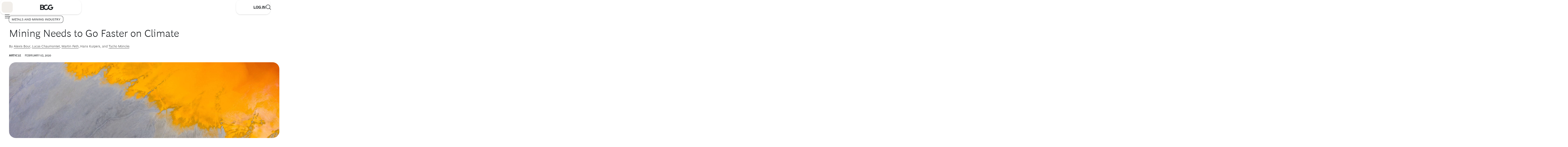

--- FILE ---
content_type: application/javascript
request_url: https://www.bcg.com/Bpq-3gpzx-aWg/BxR3zFpuXBwgy/A/GYLYVhVL8NDhfJ/QCEYaQ/FB5DX1/QBDg8C
body_size: 170083
content:
(function(){if(typeof Array.prototype.entries!=='function'){Object.defineProperty(Array.prototype,'entries',{value:function(){var index=0;const array=this;return {next:function(){if(index<array.length){return {value:[index,array[index++]],done:false};}else{return {done:true};}},[Symbol.iterator]:function(){return this;}};},writable:true,configurable:true});}}());(function(){var Pg;I4();PJw();SBw();var Jh=function(IL,p2){return IL>p2;};var QD=function(){return Np.apply(this,[FW,arguments]);};var xY=function(){return Xp.apply(this,[AZ,arguments]);};var r2=function(t8,nT){var Hp=AN["Math"]["round"](AN["Math"]["random"]()*(nT-t8)+t8);return Hp;};var wG=function(A9,mf){return A9<=mf;};var qL=function E8(V8,WD){'use strict';var VD=E8;switch(V8){case AZ:{var ET=pL({});Rf.push(NT);try{var rT=Rf.length;var HY=pL(tU);if(AN[jL()[dX(CG)].apply(null,[FX,jY,VB,mG])][z3()[cX(DP)](xf,lX,qX)]){AN[qY(typeof jL()[dX(tv)],T2([],[][[]]))?jL()[dX(CG)](Gh,HL,VB,mG):jL()[dX(Nf)](ID,sP,HX,Dh)][z3()[cX(DP)].apply(null,[xf,lX,Yh])][c3()[w9(ID)](zE,Ef)](Wj()[PB(vP)](nB,vf,kv,LD),jL()[dX(N9)](kL,pL(pL([])),Fv,OX));AN[qY(typeof jL()[dX(Tp)],T2('',[][[]]))?jL()[dX(CG)](dG,ID,VB,mG):jL()[dX(Nf)](C1,VL,C1,Lv)][z3()[cX(DP)](xf,lX,hD)][fL()[C9(FP)](R1,n8)](Wj()[PB(vP)](nB,vf,kv,nY));ET=pL(pL({}));}}catch(QY){Rf.splice(XD(rT,C1),Infinity,NT);}var Hh;return Rf.pop(),Hh=ET,Hh;}break;case NF:{Rf.push(k9);try{var mY=Rf.length;var b9=pL([]);var GG=Rj[C1];var UX=AN[z3()[cX(CG)].call(null,C2,I9,O3)][c3()[w9(nv)](UG,fY)](AN[fL()[C9(FD)].call(null,gB,XL)][z3()[cX(C1)].apply(null,[E5,r8,pL(b8)])],c3()[w9(q3)](Gj,r9));if(UX){GG++;pL(pL(UX[Wj()[PB(b8)].apply(null,[KT,bB,X8,X9])]))&&Jh(UX[Wj()[PB(b8)].call(null,KT,bB,X8,Mp)][qY(typeof fL()[C9(QB)],T2([],[][[]]))?fL()[C9(bL)].call(null,sh,Ff):fL()[C9(RY)](V1,jP)]()[c3()[w9(I2)](NP,sP)](c3()[w9(v8)](XX,d9)),BX(C1))&&GG++;}var l8=GG[qY(typeof fL()[C9(lX)],T2('',[][[]]))?fL()[C9(bL)](sh,Ff):fL()[C9(RY)](xD,dD)]();var tL;return Rf.pop(),tL=l8,tL;}catch(s8){Rf.splice(XD(mY,C1),Infinity,k9);var n9;return n9=ZT()[BY(Lv)](X2,DB,D2,Rv,K8),Rf.pop(),n9;}Rf.pop();}break;case GM:{Rf.push(wv);var bQ=ZT()[BY(Lv)](X2,DB,X9,pL(pL({})),nf);try{var V9=Rf.length;var r3=pL(tU);if(AN[qY(typeof fL()[C9(RP)],T2([],[][[]]))?fL()[C9(dp)](DP,WG):fL()[C9(RY)](wB,qT)]&&AN[fL()[C9(dp)](DP,WG)][jL()[dX(nv)].apply(null,[gf,jB,IT,p8])]&&AN[fL()[C9(dp)](DP,WG)][qY(typeof jL()[dX(X2)],T2([],[][[]]))?jL()[dX(nv)].call(null,r1,mG,IT,p8):jL()[dX(Nf)].call(null,pL({}),IY,Rp,Q9)][jL()[dX(z9)](xP,dT,qQ,FD)]){var vL=AN[fL()[C9(dp)].apply(null,[DP,WG])][jL()[dX(nv)].apply(null,[tX,O2,IT,p8])][GT(typeof jL()[dX(DP)],T2([],[][[]]))?jL()[dX(Nf)].apply(null,[W8,kv,HB,L8]):jL()[dX(z9)].apply(null,[dT,F2,qQ,FD])][fL()[C9(bL)](sh,QG)]();var x2;return Rf.pop(),x2=vL,x2;}else{var g2;return Rf.pop(),g2=bQ,g2;}}catch(tQ){Rf.splice(XD(V9,C1),Infinity,wv);var xT;return Rf.pop(),xT=bQ,xT;}Rf.pop();}break;case mF:{var PD=WD[rQ];var rv=WD[tU];Rf.push(Cp);if(GL(rv,null)||Jh(rv,PD[c3()[w9(b8)].apply(null,[BL,EL])]))rv=PD[c3()[w9(b8)](BL,EL)];for(var tT=b8,Pd=new (AN[qY(typeof z3()[cX(cK)],'undefined')?z3()[cX(kv)](Ck,ID,Zb):z3()[cX(IY)](sq,Ws,Mp)])(rv);Fc(tT,rv);tT++)Pd[tT]=PD[tT];var sA;return Rf.pop(),sA=Pd,sA;}break;case KE:{Rf.push(Mr);try{var MC=Rf.length;var Lm=pL({});var Nz;return Nz=pL(pL(AN[jL()[dX(CG)].call(null,jm,bj,Ur,mG)][c3()[w9(tv)](Tn,CG)])),Rf.pop(),Nz;}catch(MA){Rf.splice(XD(MC,C1),Infinity,Mr);var VK;return Rf.pop(),VK=pL([]),VK;}Rf.pop();}break;case FF:{Rf.push(hS);throw new (AN[fL()[C9(HL)](Fb,WC)])(jL()[dX(wb)](dp,W8,Yp,C1));}break;case lI:{Rf.push(pm);var dO=fL()[C9(vd)](b8,SR);var HR=qY(typeof z3()[cX(dl)],T2([],[][[]]))?z3()[cX(sK)](Tf,OX,pL(pL({}))):z3()[cX(IY)](Ek,N9,Rv);for(var Tb=b8;Fc(Tb,Dm);Tb++)dO+=HR[fL()[C9(CG)](W8,fG)](AN[c3()[w9(RP)].call(null,rR,Bk)][fL()[C9(PA)](hC,Jj)](Sq(AN[c3()[w9(RP)].call(null,rR,Bk)][Iz()[JO(RY)](N9,vC,CO,IY,DO,F2)](),HR[c3()[w9(b8)].call(null,T3,EL)])));var lO;return Rf.pop(),lO=dO,lO;}break;case R6:{var dq=WD[rQ];Rf.push(VC);try{var WR=Rf.length;var fA=pL({});if(GT(dq[fL()[C9(dp)].apply(null,[DP,K9])][fL()[C9(cO)](gq,YY)],undefined)){var SS;return SS=ZT()[BY(Lv)].call(null,X2,DB,NO,Tp,lz),Rf.pop(),SS;}if(GT(dq[fL()[C9(dp)](DP,K9)][GT(typeof fL()[C9(X2)],T2('',[][[]]))?fL()[C9(RY)](hk,F2):fL()[C9(cO)](gq,YY)],pL({}))){var tl;return tl=jL()[dX(r7)].apply(null,[pL(C1),Zd,Mj,mk]),Rf.pop(),tl;}var RS;return RS=z3()[cX(r7)](Hz,nb,pL(b8)),Rf.pop(),RS;}catch(xr){Rf.splice(XD(WR,C1),Infinity,VC);var HC;return HC=GT(typeof AK()[gd(tX)],T2(jL()[dX(kv)].apply(null,[tX,bj,VZ,DK]),[][[]]))?AK()[gd(IY)](Nd,GK,Pn,wK):AK()[gd(Lv)].call(null,X2,NO,gq,lz),Rf.pop(),HC;}Rf.pop();}break;case QH:{Rf.push(Fs);try{var g7=Rf.length;var ss=pL(tU);var Xc=T2(AN[z3()[cX(sh)](W9,Bk,dp)](AN[jL()[dX(CG)].apply(null,[PA,pL(b8),UO,mG])][qY(typeof c3()[w9(C1)],T2('',[][[]]))?c3()[w9(DP)].apply(null,[f2,dj]):c3()[w9(X2)](tm,Xr)]),NR(AN[z3()[cX(sh)](W9,Bk,kL)](AN[jL()[dX(CG)](nY,bL,UO,mG)][z3()[cX(UC)](w3,sR,pL(C1))]),Pg[z3()[cX(F7)](lP,FP,OX)]()));Xc+=T2(NR(AN[z3()[cX(sh)](W9,Bk,pL({}))](AN[qY(typeof jL()[dX(X9)],T2([],[][[]]))?jL()[dX(CG)](Rd,sh,UO,mG):jL()[dX(Nf)](F2,cK,B7,zm)][fL()[C9(Sk)](cq,mT)]),X2),NR(AN[z3()[cX(sh)](W9,Bk,pL(b8))](AN[jL()[dX(CG)].call(null,pL(pL([])),bj,UO,mG)][Iz()[JO(tX)].apply(null,[nY,Lz,RY,nY,Yl,wR])]),X8));Xc+=T2(NR(AN[z3()[cX(sh)](W9,Bk,O2)](AN[jL()[dX(CG)].call(null,vP,pL(C1),UO,mG)][fL()[C9(dG)](Ns,Y3)]),r7),NR(AN[z3()[cX(sh)](W9,Bk,Rv)](AN[jL()[dX(CG)].apply(null,[jm,jY,UO,mG])][z3()[cX(KA)](E5,sP,cK)]),kv));Xc+=T2(NR(AN[qY(typeof z3()[cX(HL)],T2([],[][[]]))?z3()[cX(sh)].call(null,W9,Bk,mk):z3()[cX(IY)](UC,N9,pL(pL({})))](AN[jL()[dX(CG)](pL([]),b8,UO,mG)][AK()[gd(F7)](dT,GK,mn,Js)]),IY),NR(AN[z3()[cX(sh)](W9,Bk,SK)](AN[jL()[dX(CG)].apply(null,[DP,pL(pL([])),UO,mG])][fL()[C9(FX)](Im,b3)]),sP));Xc+=T2(NR(AN[z3()[cX(sh)](W9,Bk,pL(pL(C1)))](AN[jL()[dX(CG)].call(null,tm,Nf,UO,mG)][qY(typeof jL()[dX(lX)],'undefined')?jL()[dX(UC)](RY,Bd,cp,SK):jL()[dX(Nf)].call(null,K7,pL(C1),Ss,Ws)]),Nf),NR(AN[z3()[cX(sh)](W9,Bk,Sk)](AN[jL()[dX(CG)](kv,Vs,UO,mG)][AK()[gd(bj)].apply(null,[Lv,N9,KT,Js])]),Rj[F7]));Xc+=T2(NR(AN[z3()[cX(sh)](W9,Bk,NO)](AN[jL()[dX(CG)](FX,jm,UO,mG)][jL()[dX(KA)].call(null,xP,X8,q1,nY)]),Mp),NR(AN[z3()[cX(sh)](W9,Bk,dT)](AN[jL()[dX(CG)].apply(null,[pL([]),bL,UO,mG])][Iz()[JO(F7)](dG,b8,Rd,bj,Js,cK)]),RY));Xc+=T2(NR(AN[z3()[cX(sh)](W9,Bk,IY)](AN[jL()[dX(CG)].apply(null,[C1,FX,UO,mG])][fL()[C9(F2)].call(null,wb,pv)]),xP),NR(AN[z3()[cX(sh)](W9,Bk,gf)](AN[jL()[dX(CG)].call(null,lm,vk,UO,mG)][fL()[C9(jB)](jY,K1)]),RP));Xc+=T2(NR(AN[z3()[cX(sh)].apply(null,[W9,Bk,bL])](AN[jL()[dX(CG)].apply(null,[hb,F2,UO,mG])][c3()[w9(sh)](dv,C1)]),Pg[GT(typeof fL()[C9(gf)],T2([],[][[]]))?fL()[C9(RY)](zr,Rn):fL()[C9(Tp)].apply(null,[A7,LB])]()),NR(AN[z3()[cX(sh)](W9,Bk,SK)](AN[qY(typeof jL()[dX(b8)],'undefined')?jL()[dX(CG)].apply(null,[pL({}),Rb,UO,mG]):jL()[dX(Nf)](pL({}),pL(pL([])),cj,zK)][jL()[dX(Sk)].call(null,pL(pL({})),sh,JD,vl)]),F7));Xc+=T2(NR(AN[z3()[cX(sh)](W9,Bk,Rd)](AN[jL()[dX(CG)].apply(null,[W8,pL(pL({})),UO,mG])][GT(typeof z3()[cX(F2)],T2('',[][[]]))?z3()[cX(IY)].call(null,Sl,bC,Rv):z3()[cX(Sk)](QP,Ar,mG)]),bj),NR(AN[z3()[cX(sh)](W9,Bk,pL(b8))](AN[jL()[dX(CG)](sP,Vs,UO,mG)][fL()[C9(D2)].apply(null,[cl,hv])]),Pg[GT(typeof AK()[gd(CG)],'undefined')?AK()[gd(IY)].apply(null,[JC,kL,Hb,UO]):AK()[gd(Yh)](r7,NO,sz,SC)]()));Xc+=T2(NR(AN[GT(typeof z3()[cX(cK)],T2('',[][[]]))?z3()[cX(IY)](Kb,ds,PA):z3()[cX(sh)](W9,Bk,Cm)](AN[jL()[dX(CG)].call(null,dG,Jr,UO,mG)][z3()[cX(dG)](kY,Nr,xP)]),Rj[bj]),NR(AN[z3()[cX(sh)].apply(null,[W9,Bk,F7])](AN[jL()[dX(CG)](wR,d9,UO,mG)][GT(typeof c3()[w9(jm)],T2([],[][[]]))?c3()[w9(X2)].call(null,RO,d9):c3()[w9(UC)].call(null,m8,vl)]),Pg[GT(typeof z3()[cX(fK)],T2([],[][[]]))?z3()[cX(IY)](Jn,z7,HL):z3()[cX(FX)].apply(null,[fX,CG,bj])]()));Xc+=T2(NR(AN[z3()[cX(sh)](W9,Bk,Mr)](AN[jL()[dX(CG)].apply(null,[vk,kL,UO,mG])][c3()[w9(KA)](h8,jm)]),Rb),NR(AN[z3()[cX(sh)].call(null,W9,Bk,F7)](AN[jL()[dX(CG)].apply(null,[NO,IY,UO,mG])][jL()[dX(dG)](pL({}),Cm,nA,Ob)]),Rd));Xc+=T2(NR(AN[z3()[cX(sh)](W9,Bk,pL(pL(b8)))](AN[jL()[dX(CG)](C1,hb,UO,mG)][qY(typeof AK()[gd(gf)],T2([],[][[]]))?AK()[gd(HL)](Rv,F7,kO,Js):AK()[gd(IY)](Nq,vk,HA,Jl)]),gf),NR(AN[z3()[cX(sh)].apply(null,[W9,Bk,tm])](AN[GT(typeof jL()[dX(tm)],'undefined')?jL()[dX(Nf)](r7,pL(pL({})),Gn,Ek):jL()[dX(CG)](dG,Zd,UO,mG)][jL()[dX(FX)](pL(pL([])),SK,KL,d9)]),Zd));Xc+=T2(NR(AN[GT(typeof z3()[cX(Yh)],T2('',[][[]]))?z3()[cX(IY)].call(null,CA,H7,CG):z3()[cX(sh)](W9,Bk,rS)](AN[jL()[dX(CG)].apply(null,[pL(pL([])),hb,UO,mG])][qY(typeof jL()[dX(HL)],T2([],[][[]]))?jL()[dX(F2)].apply(null,[bj,X2,NG,rm]):jL()[dX(Nf)](X2,DK,wC,rO)]),tm),NR(AN[z3()[cX(sh)].apply(null,[W9,Bk,pL(b8)])](AN[GT(typeof jL()[dX(Lv)],'undefined')?jL()[dX(Nf)].apply(null,[OX,pL(pL([])),wl,KC]):jL()[dX(CG)](Lv,hD,UO,mG)][jL()[dX(jB)].call(null,VL,pL({}),sn,L8)]),dT));Xc+=T2(NR(AN[qY(typeof z3()[cX(Tp)],T2('',[][[]]))?z3()[cX(sh)](W9,Bk,vk):z3()[cX(IY)](kO,Cq,F2)](AN[jL()[dX(CG)](RC,Rv,UO,mG)][c3()[w9(Sk)](qh,IY)]),X9),NR(AN[z3()[cX(sh)](W9,Bk,nY)](AN[jL()[dX(CG)](qX,wR,UO,mG)][fL()[C9(Ak)](Vs,WP)]),Rj[Yh]));Xc+=T2(NR(AN[GT(typeof z3()[cX(zq)],'undefined')?z3()[cX(IY)](Yl,VB,pL(pL({}))):z3()[cX(sh)](W9,Bk,O2)](AN[GT(typeof jL()[dX(rr)],T2([],[][[]]))?jL()[dX(Nf)].apply(null,[vk,d9,Cb,qs]):jL()[dX(CG)].apply(null,[GK,pL(pL([])),UO,mG])][jL()[dX(Tp)](pL(pL([])),N9,ZB,Eq)]),Cm),NR(AN[qY(typeof z3()[cX(sh)],'undefined')?z3()[cX(sh)](W9,Bk,pL(pL([]))):z3()[cX(IY)](El,Kr,fC)](AN[jL()[dX(CG)](W8,fr,UO,mG)][Wj()[PB(tm)].apply(null,[Uz,SC,Rb,tv])]),vP));Xc+=T2(NR(AN[GT(typeof z3()[cX(tX)],'undefined')?z3()[cX(IY)].apply(null,[P7,bl,HK]):z3()[cX(sh)](W9,Bk,HL)](AN[jL()[dX(CG)].call(null,Cm,tv,UO,mG)][GT(typeof jL()[dX(lX)],T2([],[][[]]))?jL()[dX(Nf)].call(null,rS,sK,Tz,BC):jL()[dX(D2)](pL(b8),Ak,gX,vd)]),fC),NR(AN[z3()[cX(sh)](W9,Bk,gf)](AN[jL()[dX(CG)](DK,Rb,UO,mG)][jL()[dX(Ak)](HK,Gh,xQ,T7)]),DK));Xc+=T2(T2(NR(AN[qY(typeof z3()[cX(VL)],T2('',[][[]]))?z3()[cX(sh)](W9,Bk,HK):z3()[cX(IY)](Cb,JC,r1)](AN[fL()[C9(Mp)](SK,dn)][fL()[C9(jY)](qX,Ih)]),Zb),NR(AN[z3()[cX(sh)](W9,Bk,dT)](AN[jL()[dX(CG)].apply(null,[dp,W8,UO,mG])][z3()[cX(F2)].call(null,cY,tm,tX)]),nY)),NR(AN[GT(typeof z3()[cX(CG)],T2([],[][[]]))?z3()[cX(IY)].apply(null,[Qb,SO,Mp]):z3()[cX(sh)](W9,Bk,jB)](AN[jL()[dX(CG)](cK,pL(pL(C1)),UO,mG)][z3()[cX(jB)].call(null,pB,dK,Lv)]),rr));var E7;return E7=Xc[fL()[C9(bL)](sh,fp)](),Rf.pop(),E7;}catch(tb){Rf.splice(XD(g7,C1),Infinity,Fs);var db;return db=jL()[dX(r7)].apply(null,[pL(b8),OX,A1,mk]),Rf.pop(),db;}Rf.pop();}break;case rH:{var AO=WD[rQ];var rl=WD[tU];Rf.push(fO);if(FS(typeof AN[fL()[C9(Mp)].apply(null,[SK,TR])][z3()[cX(Tp)](Nj,zb,RC)],z3()[cX(xP)].apply(null,[W3,dl,RC]))){AN[fL()[C9(Mp)].apply(null,[SK,TR])][z3()[cX(Tp)](Nj,zb,pL(pL(C1)))]=jL()[dX(kv)](VL,DP,CT,DK)[c3()[w9(Cm)](AB,Mr)](AO,z3()[cX(Yh)](bC,C1,pL(pL({}))))[c3()[w9(Cm)].call(null,AB,Mr)](rl,c3()[w9(F2)](PR,L8));}Rf.pop();}break;case XZ:{Rf.push(FX);var pb;return pb=pL(VR(z3()[cX(C1)](Fz,r8,pL([])),AN[GT(typeof jL()[dX(ID)],T2([],[][[]]))?jL()[dX(Nf)](bL,Yh,Kj,Tm):jL()[dX(CG)](tv,PA,vr,mG)][fL()[C9(nv)](bd,Az)][ZT()[BY(tm)].apply(null,[sP,ll,hD,F7,Dm])][jL()[dX(fd)](ID,Mp,Sm,Ar)])||VR(GT(typeof z3()[cX(wR)],T2('',[][[]]))?z3()[cX(IY)](PA,sq,sh):z3()[cX(C1)].apply(null,[Fz,r8,rr]),AN[jL()[dX(CG)].call(null,dG,jY,vr,mG)][fL()[C9(nv)].apply(null,[bd,Az])][ZT()[BY(tm)].call(null,sP,ll,gf,Vs,Dm)][Iz()[JO(tm)].call(null,nY,rA,hq,sP,zb,xP)])),Rf.pop(),pb;}break;case gE:{var kR=WD[rQ];Rf.push(Dh);var BK=ZT()[BY(Lv)](X2,DB,zq,DK,KT);var jk=ZT()[BY(Lv)](X2,DB,Zb,pL(pL([])),KT);var gs=new (AN[GT(typeof z3()[cX(C1)],T2([],[][[]]))?z3()[cX(IY)].call(null,FO,bK,bj):z3()[cX(zq)].call(null,NC,dj,F2)])(new (AN[z3()[cX(zq)].call(null,NC,dj,zq)])(GT(typeof z3()[cX(HL)],T2([],[][[]]))?z3()[cX(IY)].call(null,MR,BO,pL([])):z3()[cX(FP)](fD,A7,jY)));try{var Br=Rf.length;var fs=pL([]);if(pL(pL(AN[GT(typeof jL()[dX(dp)],T2('',[][[]]))?jL()[dX(Nf)](QB,fr,Bs,rs):jL()[dX(CG)](pL(b8),UC,Um,mG)][z3()[cX(CG)](ph,I9,pL(pL([])))]))&&pL(pL(AN[GT(typeof jL()[dX(qX)],T2([],[][[]]))?jL()[dX(Nf)](pL(pL({})),RY,L7,jR):jL()[dX(CG)].apply(null,[cK,Yh,Um,mG])][z3()[cX(CG)].call(null,ph,I9,qX)][qY(typeof c3()[w9(O2)],'undefined')?c3()[w9(nv)](Fz,fY):c3()[w9(X2)].apply(null,[pS,m7])]))){var S7=AN[z3()[cX(CG)].call(null,ph,I9,W8)][c3()[w9(nv)].call(null,Fz,fY)](AN[c3()[w9(z9)](UO,Gh)][qY(typeof z3()[cX(Sk)],T2([],[][[]]))?z3()[cX(C1)](Cz,r8,jB):z3()[cX(IY)].call(null,XR,Al,ls)],qY(typeof c3()[w9(qX)],T2([],[][[]]))?c3()[w9(cq)](kb,fK):c3()[w9(X2)](sh,cb));if(S7){BK=gs[jL()[dX(N9)].call(null,xj,tX,PC,OX)](S7[Wj()[PB(b8)](KT,Um,X8,hb)][fL()[C9(bL)].apply(null,[sh,M7])]());}}jk=qY(AN[jL()[dX(CG)].apply(null,[RC,dG,Um,mG])],kR);}catch(Pl){Rf.splice(XD(Br,C1),Infinity,Dh);BK=AK()[gd(Lv)](X2,xP,gq,KT);jk=AK()[gd(Lv)](X2,wR,gq,KT);}var ps=T2(BK,NR(jk,C1))[fL()[C9(bL)](sh,M7)]();var Jq;return Rf.pop(),Jq=ps,Jq;}break;case SI:{Rf.push(Oq);var zs=ZT()[BY(Lv)](X2,DB,FX,pL(pL({})),bK);try{var wc=Rf.length;var Vb=pL(pL(rQ));if(AN[fL()[C9(dp)](DP,Dl)][fL()[C9(DP)](Zb,jp)]&&AN[fL()[C9(dp)].call(null,DP,Dl)][fL()[C9(DP)](Zb,jp)][b8]&&AN[fL()[C9(dp)](DP,Dl)][fL()[C9(DP)](Zb,jp)][b8][b8]&&AN[GT(typeof fL()[C9(D2)],T2([],[][[]]))?fL()[C9(RY)].apply(null,[dC,PO]):fL()[C9(dp)](DP,Dl)][fL()[C9(DP)].call(null,Zb,jp)][b8][b8][AK()[gd(tm)].apply(null,[RP,jm,vd,wB])]){var Lb=GT(AN[fL()[C9(dp)].call(null,DP,Dl)][fL()[C9(DP)](Zb,jp)][Pg[fL()[C9(gf)](V1,Pj)]()][b8][qY(typeof AK()[gd(Cm)],'undefined')?AK()[gd(tm)].apply(null,[RP,DK,vd,wB]):AK()[gd(IY)].apply(null,[AR,b8,Gs,Ws])],AN[qY(typeof fL()[C9(HL)],T2([],[][[]]))?fL()[C9(dp)](DP,Dl):fL()[C9(RY)].apply(null,[Ll,vn])][fL()[C9(DP)](Zb,jp)][b8]);var kA=Lb?z3()[cX(r7)](Q9,nb,hD):qY(typeof jL()[dX(sC)],'undefined')?jL()[dX(r7)](RY,rr,Uf,mk):jL()[dX(Nf)].call(null,pL(C1),jB,cb,vz);var Nc;return Rf.pop(),Nc=kA,Nc;}else{var tR;return Rf.pop(),tR=zs,tR;}}catch(Xm){Rf.splice(XD(wc,C1),Infinity,Oq);var fl;return Rf.pop(),fl=zs,fl;}Rf.pop();}break;case S4:{Rf.push(Xs);var Pc=AN[z3()[cX(CG)](p3,I9,pL(b8))][jL()[dX(Bk)](HL,CG,w1,vr)]?AN[z3()[cX(CG)].call(null,p3,I9,HK)][z3()[cX(PA)](jX,zq,mk)](AN[z3()[cX(CG)](p3,I9,tm)][jL()[dX(Bk)](Gh,vP,w1,vr)](AN[fL()[C9(dp)](DP,hl)]))[jL()[dX(Rd)](I2,PA,N3,fC)](fL()[C9(sh)](Tp,nC)):jL()[dX(kv)].call(null,cK,pL(pL([])),vj,DK);var cn;return Rf.pop(),cn=Pc,cn;}break;case jE:{Rf.push(SA);var cA=[c3()[w9(K7)](vC,ll),GT(typeof z3()[cX(gf)],T2('',[][[]]))?z3()[cX(IY)].apply(null,[fb,Vm,pL(pL(b8))]):z3()[cX(O3)].call(null,AG,SK,N9),ZT()[BY(HL)](Lv,tX,tX,bj,X7),AK()[gd(RP)](F7,GK,Mm,zz),qY(typeof z3()[cX(IY)],T2([],[][[]]))?z3()[cX(O2)](wm,fb,sh):z3()[cX(IY)](cs,jz,D2),jL()[dX(wR)].call(null,Zb,lm,gO,PA),fL()[C9(K7)](Sk,nA),qY(typeof fL()[C9(PA)],'undefined')?fL()[C9(Mr)].apply(null,[OC,WG]):fL()[C9(RY)].call(null,xl,ZK),qY(typeof jL()[dX(lX)],T2([],[][[]]))?jL()[dX(O3)].apply(null,[O3,pL(pL([])),Zl,r7]):jL()[dX(Nf)](rr,KA,J7,hk),c3()[w9(Mr)].apply(null,[ZK,FX]),jL()[dX(O2)](F2,W8,U8,X9),c3()[w9(wR)](JS,fr),GT(typeof fL()[C9(vP)],T2('',[][[]]))?fL()[C9(RY)](Qs,Sz):fL()[C9(wR)].call(null,Bd,zR),GT(typeof AK()[gd(Lv)],T2([],[][[]]))?AK()[gd(IY)].call(null,bq,O3,pR,kr):AK()[gd(tX)].apply(null,[ls,tm,ws,Rr]),fL()[C9(O3)](r1,Dn),c3()[w9(O3)].call(null,jP,N9),Iz()[JO(RP)](Bd,z9,vP,tX,Rm,sP),c3()[w9(O2)].apply(null,[TQ,SK]),z3()[cX(Bd)].call(null,Lq,Vs,pL(pL({}))),Wj()[PB(Zd)](t7,Wm,rr,gf),fL()[C9(O2)](OX,xz),jL()[dX(Bd)].apply(null,[PA,fK,Nn,fb]),jL()[dX(tv)].call(null,QB,pL(pL({})),Bb,hq),jL()[dX(DP)](D2,Jr,fv,kv),fL()[C9(Bd)](Hc,Gr),c3()[w9(Bd)](O1,jB),fL()[C9(tv)].apply(null,[Zs,Db])];if(GL(typeof AN[fL()[C9(dp)](DP,xn)][fL()[C9(DP)](Zb,fR)],z3()[cX(xP)](j8,dl,HL))){var nS;return Rf.pop(),nS=null,nS;}var I7=cA[c3()[w9(b8)].apply(null,[D7,EL])];var gS=jL()[dX(kv)](RP,C1,qA,DK);for(var Jb=b8;Fc(Jb,I7);Jb++){var Lr=cA[Jb];if(qY(AN[fL()[C9(dp)](DP,xn)][fL()[C9(DP)].call(null,Zb,fR)][Lr],undefined)){gS=jL()[dX(kv)].apply(null,[bL,sP,qA,DK])[c3()[w9(Cm)](AS,Mr)](gS,fL()[C9(sh)](Tp,EA))[GT(typeof c3()[w9(Gh)],'undefined')?c3()[w9(X2)](GA,Xq):c3()[w9(Cm)](AS,Mr)](Jb);}}var vb;return Rf.pop(),vb=gS,vb;}break;case WF:{Rf.push(NS);if(AN[jL()[dX(CG)](Vs,hb,hl,mG)][qY(typeof c3()[w9(lX)],'undefined')?c3()[w9(z9)](Yv,Gh):c3()[w9(X2)](QO,qO)]){if(AN[qY(typeof z3()[cX(In)],'undefined')?z3()[cX(CG)](qv,I9,Cm):z3()[cX(IY)].apply(null,[lS,Ps,Nf])][c3()[w9(nv)](rb,fY)](AN[jL()[dX(CG)](pL({}),F7,hl,mG)][GT(typeof c3()[w9(vP)],T2('',[][[]]))?c3()[w9(X2)].call(null,ml,Hq):c3()[w9(z9)](Yv,Gh)][z3()[cX(C1)](RT,r8,N9)],c3()[w9(Vz)](bR,Fb))){var Uq;return Uq=GT(typeof z3()[cX(D2)],T2('',[][[]]))?z3()[cX(IY)].apply(null,[xq,GO,pL(pL([]))]):z3()[cX(r7)].call(null,wS,nb,Mp),Rf.pop(),Uq;}var YA;return YA=AK()[gd(Lv)].call(null,X2,Rv,gq,zd),Rf.pop(),YA;}var js;return js=qY(typeof ZT()[BY(sP)],T2([],[][[]]))?ZT()[BY(Lv)].apply(null,[X2,DB,Zb,IY,zd]):ZT()[BY(C1)].call(null,r1,Yz,Rb,sh,Kb),Rf.pop(),js;}break;case P:{Rf.push(fq);try{var G7=Rf.length;var Ml=pL([]);var Ib;return Ib=pL(pL(AN[jL()[dX(CG)].call(null,CO,hb,Gz,mG)][z3()[cX(DP)](OQ,lX,pL(pL(b8)))])),Rf.pop(),Ib;}catch(Yn){Rf.splice(XD(G7,C1),Infinity,fq);var EK;return Rf.pop(),EK=pL(pL(rQ)),EK;}Rf.pop();}break;case L6:{Rf.push(N7);var Ql;return Ql=GT(typeof AN[jL()[dX(CG)].apply(null,[pL({}),kv,zj,mG])][z3()[cX(tv)].apply(null,[Em,Hd,ls])],Wj()[PB(r7)](rr,Xk,Nf,sK))||GT(typeof AN[jL()[dX(CG)].call(null,ls,r7,zj,mG)][fL()[C9(UC)](cK,lz)],GT(typeof Wj()[PB(Nf)],'undefined')?Wj()[PB(X2)].call(null,Hs,nY,Fl,vP):Wj()[PB(r7)](rr,Xk,Nf,C1))||GT(typeof AN[GT(typeof jL()[dX(vk)],'undefined')?jL()[dX(Nf)](pL(pL({})),Zb,Td,tr):jL()[dX(CG)](ls,ID,zj,mG)][fL()[C9(KA)](sP,mj)],Wj()[PB(r7)].call(null,rr,Xk,Nf,lX)),Rf.pop(),Ql;}break;case CV:{var kz=WD[rQ];Rf.push(fO);var fk=ZT()[BY(Lv)].call(null,X2,DB,NO,lm,Wn);try{var cr=Rf.length;var Sb=pL([]);if(kz[fL()[C9(dp)](DP,MO)][AK()[gd(Zd)].apply(null,[xP,bj,qX,mA])]){var FR=kz[qY(typeof fL()[C9(d9)],T2([],[][[]]))?fL()[C9(dp)](DP,MO):fL()[C9(RY)](jK,mC)][AK()[gd(Zd)].apply(null,[xP,jB,qX,mA])][fL()[C9(bL)](sh,fD)]();var PK;return Rf.pop(),PK=FR,PK;}else{var Wr;return Rf.pop(),Wr=fk,Wr;}}catch(Wz){Rf.splice(XD(cr,C1),Infinity,fO);var Xz;return Rf.pop(),Xz=fk,Xz;}Rf.pop();}break;case rJ:{var kn=WD[rQ];Rf.push(Ol);var kj=jL()[dX(kv)](Lv,Bd,OG,DK);var lb=jL()[dX(kv)](pL(pL({})),ls,OG,DK);var Md=GT(typeof c3()[w9(nv)],T2([],[][[]]))?c3()[w9(X2)](tK,hR):c3()[w9(sR)](vT,UC);var qj=[];try{var Fn=Rf.length;var gk=pL(pL(rQ));try{kj=kn[jL()[dX(cq)](sK,OX,Uv,RY)];}catch(QK){Rf.splice(XD(Fn,C1),Infinity,Ol);if(QK[c3()[w9(Rd)](WB,Tp)][fL()[C9(Vz)].apply(null,[tX,xX])](Md)){kj=fL()[C9(UA)].call(null,kr,VT);}}var QS=AN[c3()[w9(RP)](MO,Bk)][fL()[C9(PA)].apply(null,[hC,As])](Sq(AN[c3()[w9(RP)](MO,Bk)][Iz()[JO(RY)].apply(null,[Bd,vC,Mp,IY,Kd,CG])](),Em))[fL()[C9(bL)](sh,UL)]();kn[jL()[dX(cq)].apply(null,[bL,Sk,Uv,RY])]=QS;lb=qY(kn[jL()[dX(cq)](Zk,Cm,Uv,RY)],QS);qj=[wz(bZ,[Wj()[PB(b8)](KT,Db,X8,RY),kj]),wz(bZ,[c3()[w9(sP)](Vh,UR),Nm(lb,C1)[fL()[C9(bL)](sh,UL)]()])];var Yq;return Rf.pop(),Yq=qj,Yq;}catch(qm){Rf.splice(XD(Fn,C1),Infinity,Ol);qj=[wz(bZ,[Wj()[PB(b8)].call(null,KT,Db,X8,O2),kj]),wz(bZ,[c3()[w9(sP)](Vh,UR),lb])];}var V7;return Rf.pop(),V7=qj,V7;}break;case MZ:{Rf.push(Lz);var qd;return qd=pL(pL(AN[jL()[dX(CG)](hq,DK,Jd,mG)][GT(typeof jL()[dX(jm)],'undefined')?jL()[dX(Nf)].call(null,LD,kL,Eb,sK):jL()[dX(sh)](C1,SK,WO,Zb)])),Rf.pop(),qd;}break;case VF:{var mb=WD[rQ];var ks=WD[tU];Rf.push(Ic);if(pL(mO(mb,ks))){throw new (AN[fL()[C9(HL)](Fb,Ez)])(fL()[C9(SK)](ws,X3));}Rf.pop();}break;case kJ:{var TS=WD[rQ];var HS;Rf.push(sj);return HS=pL(pL(TS[qY(typeof fL()[C9(hq)],'undefined')?fL()[C9(dp)](DP,Qq):fL()[C9(RY)](Wc,MS)]))&&pL(pL(TS[fL()[C9(dp)](DP,Qq)][fL()[C9(DP)].apply(null,[Zb,sT])]))&&TS[qY(typeof fL()[C9(N9)],T2([],[][[]]))?fL()[C9(dp)](DP,Qq):fL()[C9(RY)].apply(null,[XO,ds])][fL()[C9(DP)](Zb,sT)][b8]&&GT(TS[fL()[C9(dp)].call(null,DP,Qq)][GT(typeof fL()[C9(Mp)],'undefined')?fL()[C9(RY)].apply(null,[s7,HB]):fL()[C9(DP)](Zb,sT)][b8][fL()[C9(bL)].call(null,sh,Z5)](),c3()[w9(L8)](ZU,bj))?z3()[cX(r7)](Gb,nb,PA):jL()[dX(r7)].apply(null,[Lv,hb,EP,mk]),Rf.pop(),HS;}break;case s6:{Rf.push(nj);try{var xO=Rf.length;var vK=pL({});var Dc=new (AN[jL()[dX(CG)](tv,SK,Cq,mG)][fL()[C9(nv)](bd,JX)][ZT()[BY(tm)](sP,ll,lm,sK,vm)][GT(typeof jL()[dX(CG)],T2('',[][[]]))?jL()[dX(Nf)](fr,fr,gK,ck):jL()[dX(fd)](zq,pL(pL({})),S3,Ar)])();var p7=new (AN[jL()[dX(CG)](Zk,Yh,Cq,mG)][fL()[C9(nv)](bd,JX)][ZT()[BY(tm)].call(null,sP,ll,PA,r1,vm)][Iz()[JO(tm)].call(null,Zb,rA,GK,sP,Ck,Rv)])();var nq;return Rf.pop(),nq=pL([]),nq;}catch(Vr){Rf.splice(XD(xO,C1),Infinity,nj);var Is;return Is=GT(Vr[c3()[w9(kv)].call(null,DO,Ak)][Iz()[JO(b8)](pL(C1),Kq,jB,r7,sO,pL(pL([])))],fL()[C9(HL)].apply(null,[Fb,Db])),Rf.pop(),Is;}Rf.pop();}break;case XI:{var LS=WD[rQ];Rf.push(O7);if(qY(typeof AN[GT(typeof jL()[dX(Im)],'undefined')?jL()[dX(Nf)](DK,hD,Or,Wm):jL()[dX(tX)](sh,Vs,kY,W8)],z3()[cX(xP)](AX,dl,Bd))&&FS(LS[AN[jL()[dX(tX)].call(null,sK,gf,kY,W8)][GT(typeof z3()[cX(O2)],'undefined')?z3()[cX(IY)].call(null,mG,wn,mk):z3()[cX(bL)](bv,fS,Cm)]],null)||FS(LS[Iz()[JO(r7)].call(null,lX,Ur,sP,Mp,zK,F7)],null)){var IA;return IA=AN[z3()[cX(kv)].apply(null,[bC,ID,SK])][qY(typeof c3()[w9(N9)],T2('',[][[]]))?c3()[w9(sK)].apply(null,[pv,wb]):c3()[w9(X2)](dD,Od)](LS),Rf.pop(),IA;}Rf.pop();}break;case T5:{var lk=WD[rQ];var Nk=WD[tU];Rf.push(LC);var Qr=Nk[AK()[gd(gf)](X8,vk,Zz,EO)];var Ab=Nk[fL()[C9(dd)](UC,YG)];var Pm=Nk[fL()[C9(In)](gb,Jv)];var Ed=Nk[Iz()[JO(Yh)](pL(pL({})),Pz,dG,bj,rL,DK)];var wk=Nk[fL()[C9(Im)](fK,Hj)];var jA=Nk[jL()[dX(lm)].call(null,RP,Vs,NG,xP)];var Qc=Nk[z3()[cX(Ak)].call(null,MP,cq,KA)];var wr=Nk[z3()[cX(lm)].apply(null,[OP,Tl,OX])];var gl;return gl=(qY(typeof jL()[dX(LD)],T2([],[][[]]))?jL()[dX(kv)](dT,fr,hv,DK):jL()[dX(Nf)](RY,pL(pL({})),JR,gC))[c3()[w9(Cm)](nD,Mr)](lk)[c3()[w9(Cm)](nD,Mr)](Qr,fL()[C9(sh)](Tp,Vh))[c3()[w9(Cm)](nD,Mr)](Ab,fL()[C9(sh)].call(null,Tp,Vh))[c3()[w9(Cm)].apply(null,[nD,Mr])](Pm,fL()[C9(sh)].call(null,Tp,Vh))[c3()[w9(Cm)](nD,Mr)](Ed,qY(typeof fL()[C9(LD)],T2([],[][[]]))?fL()[C9(sh)](Tp,Vh):fL()[C9(RY)](zR,Bk))[c3()[w9(Cm)](nD,Mr)](wk,fL()[C9(sh)](Tp,Vh))[GT(typeof c3()[w9(RP)],T2('',[][[]]))?c3()[w9(X2)].call(null,Gm,Nl):c3()[w9(Cm)].call(null,nD,Mr)](jA,fL()[C9(sh)](Tp,Vh))[c3()[w9(Cm)](nD,Mr)](Qc,fL()[C9(sh)](Tp,Vh))[c3()[w9(Cm)].apply(null,[nD,Mr])](wr,GT(typeof z3()[cX(rr)],T2('',[][[]]))?z3()[cX(IY)].apply(null,[pR,Pn,Mp]):z3()[cX(Zd)].apply(null,[wY,Tp,zq])),Rf.pop(),gl;}break;case NV:{var ql=WD[rQ];Rf.push(Sj);var Lc=fL()[C9(sR)].call(null,ld,Gf);var Rk=fL()[C9(sR)](ld,Gf);if(ql[qY(typeof fL()[C9(X2)],T2([],[][[]]))?fL()[C9(Mp)](SK,Jm):fL()[C9(RY)](Oq,Mb)]){var DS=ql[fL()[C9(Mp)].apply(null,[SK,Jm])][c3()[w9(wb)](Vp,F7)](Iz()[JO(Rb)].call(null,pL(C1),A7,xP,IY,ln,PA));var Er=DS[ZT()[BY(gf)](Mp,kv,gq,KA,JC)](c3()[w9(Hl)](PP,GK));if(Er){var Gq=Er[c3()[w9(Iq)].call(null,kp,Vd)](z3()[cX(wb)].call(null,nA,F2,D2));if(Gq){Lc=Er[c3()[w9(dd)].call(null,AL,I9)](Gq[c3()[w9(In)].call(null,IP,b8)]);Rk=Er[c3()[w9(dd)](AL,I9)](Gq[GT(typeof Wj()[PB(Rv)],T2(jL()[dX(kv)](X8,FX,VN,DK),[][[]]))?Wj()[PB(X2)](PS,l7,zj,cO):Wj()[PB(fC)].call(null,tk,SO,Zd,fC)]);}}}var Ld;return Ld=wz(bZ,[c3()[w9(Im)].call(null,Mj,LO),Lc,c3()[w9(FP)].call(null,c9,Sd),Rk]),Rf.pop(),Ld;}break;case HV:{Rf.push(lA);var xK=ZT()[BY(Lv)].call(null,X2,DB,HK,D2,rs);if(AN[qY(typeof fL()[C9(r7)],T2('',[][[]]))?fL()[C9(dp)](DP,gA):fL()[C9(RY)](LA,Sd)]&&AN[fL()[C9(dp)](DP,gA)][fL()[C9(DP)].call(null,Zb,RR)]&&AN[fL()[C9(dp)](DP,gA)][fL()[C9(DP)](Zb,RR)][z3()[cX(L8)].apply(null,[KO,Zd,vP])]){var rK=AN[fL()[C9(dp)].apply(null,[DP,gA])][fL()[C9(DP)].call(null,Zb,RR)][z3()[cX(L8)].apply(null,[KO,Zd,pL([])])];try{var Yb=Rf.length;var Wk=pL(tU);var nK=AN[GT(typeof c3()[w9(CO)],T2([],[][[]]))?c3()[w9(X2)].call(null,Gb,PR):c3()[w9(RP)](Pk,Bk)][fL()[C9(PA)](hC,mS)](Sq(AN[c3()[w9(RP)](Pk,Bk)][Iz()[JO(RY)](pL(pL({})),vC,Vs,IY,qb,ls)](),Rj[X9]))[fL()[C9(bL)].apply(null,[sh,R7])]();AN[qY(typeof fL()[C9(Jr)],'undefined')?fL()[C9(dp)](DP,gA):fL()[C9(RY)].apply(null,[Zm,rS])][fL()[C9(DP)](Zb,RR)][GT(typeof z3()[cX(X9)],'undefined')?z3()[cX(IY)](cb,Bq,lm):z3()[cX(L8)](KO,Zd,pL({}))]=nK;var VA=GT(AN[fL()[C9(dp)](DP,gA)][fL()[C9(DP)](Zb,RR)][z3()[cX(L8)](KO,Zd,jB)],nK);var Us=VA?z3()[cX(r7)](Wb,nb,Nr):jL()[dX(r7)](pL(pL([])),pL(pL(C1)),zR,mk);AN[fL()[C9(dp)].apply(null,[DP,gA])][fL()[C9(DP)].apply(null,[Zb,RR])][z3()[cX(L8)](KO,Zd,Mr)]=rK;var xd;return Rf.pop(),xd=Us,xd;}catch(bS){Rf.splice(XD(Yb,C1),Infinity,lA);if(qY(AN[fL()[C9(dp)].call(null,DP,gA)][fL()[C9(DP)].apply(null,[Zb,RR])][z3()[cX(L8)].call(null,KO,Zd,jB)],rK)){AN[fL()[C9(dp)](DP,gA)][qY(typeof fL()[C9(F2)],T2([],[][[]]))?fL()[C9(DP)](Zb,RR):fL()[C9(RY)](vq,Kd)][qY(typeof z3()[cX(r7)],T2('',[][[]]))?z3()[cX(L8)](KO,Zd,ID):z3()[cX(IY)].apply(null,[Hq,lz,dT])]=rK;}var bm;return Rf.pop(),bm=xK,bm;}}else{var hK;return Rf.pop(),hK=xK,hK;}Rf.pop();}break;case rN:{var Jk=WD[rQ];Rf.push(Fq);var tA=Jk[fL()[C9(dp)](DP,Mw)][jL()[dX(CO)].apply(null,[lX,gf,Jp,pn])];if(tA){var bk=tA[qY(typeof fL()[C9(vk)],'undefined')?fL()[C9(bL)](sh,HT):fL()[C9(RY)](Jz,hn)]();var Fd;return Rf.pop(),Fd=bk,Fd;}else{var md;return md=ZT()[BY(Lv)](X2,DB,Rb,pL(C1),EO),Rf.pop(),md;}Rf.pop();}break;case F5:{Rf.push(AA);var Bz=qY(typeof ZT()[BY(RP)],T2(jL()[dX(kv)](vk,GK,D6,DK),[][[]]))?ZT()[BY(Lv)].apply(null,[X2,DB,Cm,pL(C1),Xs]):ZT()[BY(C1)].call(null,dr,Gb,X8,pL(pL({})),qX);try{var x7=Rf.length;var ZC=pL([]);if(AN[qY(typeof fL()[C9(OX)],'undefined')?fL()[C9(dp)](DP,sq):fL()[C9(RY)](sq,Lk)][fL()[C9(DP)](Zb,vT)]&&AN[fL()[C9(dp)](DP,sq)][fL()[C9(DP)].apply(null,[Zb,vT])][b8]){var nO=GT(AN[fL()[C9(dp)](DP,sq)][qY(typeof fL()[C9(xj)],T2('',[][[]]))?fL()[C9(DP)](Zb,vT):fL()[C9(RY)](xA,w7)][c3()[w9(fd)].call(null,BT,hm)](Rj[Rv]),AN[fL()[C9(dp)](DP,sq)][fL()[C9(DP)].apply(null,[Zb,vT])][b8]);var OR=nO?z3()[cX(r7)].apply(null,[Hm,nb,pL(pL(C1))]):qY(typeof jL()[dX(fd)],'undefined')?jL()[dX(r7)].apply(null,[DK,N9,f1,mk]):jL()[dX(Nf)].call(null,fK,hD,dG,WC);var sS;return Rf.pop(),sS=OR,sS;}else{var Xl;return Rf.pop(),Xl=Bz,Xl;}}catch(Es){Rf.splice(XD(x7,C1),Infinity,AA);var cz;return Rf.pop(),cz=Bz,cz;}Rf.pop();}break;}};var GR=function(){return Xp.apply(this,[tg,arguments]);};var GL=function(vR,TC){return vR==TC;};var BX=function(rd){return -rd;};var FC=function(){return ["\x3f","6=YU","+\nNO-","Y>!\nTHZ[","D","H",")(","\"9\f[S{|\f\x3fGO8\x3f;9\rDSG","&5\fYV]QC^/","\\ZM!MX4a","TDJ=\n","A)CG/","L\\\'\x00F","HDG9\ng\\/=</UT[","YTE]+\nQ","]_FZ6","\x00QI:\t","0","","\'99UX-\x40L*;PK)2S_\n]A ","CY\b\x40X;","2V",":2\bY][I-G","0","<\vC_","AA+\vGD","+\te","\'\x3f18\v^","sA","3","FF;\x07mL\b=","ZX.L","RF\x3f&","7/\rBSL","VHDk\'Pi%","\rLJ+K\\/","]<\nPk-=Q","KM;",".\rVJ","QG;","D*VO8\x3f;(",".CC&424","\f","\fJK8=","\x079","\"KI83(N\\\x40K*OnC<W!9)\tS","U64_WvI<LI%(\'^\\","MC$\b%U","\'2;(","DG5=vi3\x00^_]A ","\x00XC&Q9\bQO]\bWMg","-KM","9Ek\v=\x3f\x3f5\x00G{;`}\tck\b5$:/q{xjw.cl)&3//j\t~$\rNr=6 6jJ n\ra=/6f\x40 qb\r5|\x3f=:/q|j<zy=;8/v;hz>\rF\x3f62,\x3fqxhi\t\fh9/\"\f\"yx;hnw.cx;E 1/sC;xi\r*r=60/q|hi\f\rI\x3f=1(/sCNXw.c`+E4\x3f{|;ae.Id+608)\tnab\x3f\rOO=;8/ukU}.sk\v=>\x40m/z\f)\\9Ek\v=\"F\x3f5\x00G{;DP\x00XEi%60\b(hO;bi.`\f\x000\b(hO;`}\tck\t &}{;DP\x00\tck\r0\' ]bUhn5.c`x*G\t#/q{;||%\fUk\t&}{;DP\x00\tck%E=\x3f~L n~\r\vhM\v47eR^i\f;d)D<HlMNi\fUk\ti{;hl=\x07sh0=6;\n9ykU}.sk\v=:\'m/z`,\\9Ek\v\x3f-\x3f5\x00G{;ErXEhr=6;>\n\v{hi\f=v~\x3f=\x3f\\hMNk \tck\t(0 &G{;~5.c`\x07&\\E\n\tq{9pd%j]\v=k\tsUhi\f9tH\x3f=<m/zi(\\j]\v=#k\tsUhi\f6Xr\x3f=<m/zn(Lj]\v=\x07k\tr\x40;hb:;Pc\b=63//zb,L\tck,%#\x3f\x3f*\\V DL tF;E\t!\\\tMqb5\"z|xF7a9;z\f7Ge.N|K3//z|4`}\fUk\r)D#,=9T\tNm.{-1>$\x3fqy,~w.c|00\x3f4W{\tNm.zg\v>%>bL_-e`>% \f6G{8f6z`z*\x3f>\f\'e{^i\b:x3 D;/\tu{;qe.NF&3//jnab\x3f\rOO3=&0=uR^i\f:IH\x3f=\x3f<z}xj5.c`*8/v\x40;hb;G\v\x000\n+|;ae.LZ46}{;De~XEhr=62&}{;E~\tck\fD3&=6cc;ea\r.cl0=6;\v{Nj5.c`)E4\x3fr;hby!G\v\x000\n8j;hr<5u$0\f6}{;GG~;e\v=601~m;hi\v$md0=6;6}{;GG~ci\f=\x3f<\x40hhi\n\fj|0=/\tq{;{j.ck/:v\x40;hb%!zg\v=<d:/q}n~:5x%67//z\f4O.p\r=60vm;hi\v\tmd0=6;6}{;GG~ci\f=\x3f<\x40hhi\n\fj|0=/\tq{;{j.ck.$4\x3f~\x40;hby!D>0/~l\x3fae.LE{\x3f&;/qyIq.cFHAm/vsMNk \tck\t3 %X;hb9G\v\r\x3ff}MNk \tck\t(\"F %X;hb\f=W\v\r\x3f_\nMNk \tck\t+2F %X;hb$=G\v\r\x3f~}MNk \tck\t&3 %X;hb!W\v\r\x3fHsMNjw.ch0=67k\tr;hf$zK\f=\x3f<)bL#~;5uz60]zV#qz#=uR& \' 8$W{\tNm.zg\v=0gk\ts|8p}\x07s}\f==6}{;B\x40XEh0=6#6bUhi\f:gG=>$\x3fq.~nj]\v=E\x3f#\x3f[W{\tNm.zg\v=\'k\ts|;Ge.IK27eq{X<\fUk( 7e=&G{8Gb\'\rOx<-/\tu{;kE\t.jg\v>2\x40=8)X;h~\"\re<\x07/\tu{;zn5.c`\t.E4\x3f]|;ae-g\"0m/b\x40qbci3=&04\x3f{|;`}\f\x07sh0=6#6bUhi\v\fey62,\x3fqy3qe.IB>$4\x3fA|;ae,jh\"\x3f99\n\tNm.Lg\v=k\ts|;}j5.c`\f.//z|(\\9Ek\v>#//zs,q.c|&\r\x3f<\x00q\bhi5|z. \t9>9fOaf\f\ntx\"&GD=>9gc;\b.ck\v>$C%q{;ha)\rjg\v=ek\trm;hi\t\ng\v=\'\n\tq{8Hk \fUk\t3+m/x,oz<w`*2\'3\b\t(sO\r7ss\v=60\x3f7ew~<\fUk\t+2F (i{;hw\fUk\t-+//zt.\x40n.ck\fMA//zM4G_-`\"E\'\t]c;\b.ck\v>\b]}{;Dz\tXEh0=6;\'e{^i\b:x3 D;/\tu{;qe.Ox&3//jnab\x3f\rOO3=&0\x3fqy,EM\t.jg\v>\x3fe\x3f\\O a\r.co\"5/<~}MNj5.c`.$\x3fqy-I6.sk\b\x000\n+\x00R^i\f9g\x3f=\x3f<btxj5.c`|/8/v\x40;hb$!W\v&+//zQ4G_-OR&e=$Wx.n.ck\r8\x3fm/uM^i\f5fs\"\x000*RO;kj.ck\r*C$:/qyoZ:.k\r\x000=(\x40w^i.cB\fHAm/z`4Lj]\v=k\tsUhi\f5dL\x3f=<m/zO j]\v=k\tsUhi\f:Ir\x3f=\x3f<a\b^i\fd[=/<[\vMNj5.c`)/<\x40hhi\b\re|\x3f&D#:1/v\x40;hb 8T=/~U#qb\v\rx&-/\"\f\"yx;hj5.c`|(E\x3fqy-}\t.k&3//XM#qb55wF\x3f;8/z\x40;hby;NF0=6;4&}{;GX\x00O|0=6;>\nE{^i\f8g0=6;c\b\\\x40;hb!{\v&\x00&}{9aj\'\fLd&/ De/\tu{;F}\v(zg\v=&H\x40;hb:5\t\v\x000\rj\x40;hb$=uR0=6;c\b\x07v\x40;hb!{\v&\x00&}{9aj\'\fLd&/ De/\tu{;F}\x07(td0=6;\f{^i\f<Nlr=6+&9TnA.zg\v=\x3fqyDL5.c`!*&4\x3fr\x40;hz6zx%609z\x40hk6.sk\bS<z|MNj5.c`)/<z|xk\t,M\v\x000\x3f)vC~\rLy3=&04\x3fr\x40;hz6zx%609z\x40hk6.sk\b67//vs3qe.w\x40\x3f=53//zU-NC\f9Ek\v>\x077m/r\x40;hb!W\v\x000\nT\x40;hr|u!Dm/bS~n=clr=6/8)vCoz5co\"&3//jnab\x3f\rOO3=&0\x3fqy(}{\t.jg\v>\x3fe\x3f\\O a\r.co\"\x000\b+ZO;`}\tck\t&3% &}{;BP\tck\r0\' ]bUhn5.c`!22\t#/q{9}N%j]\v=\"F &}{;BX\tck\r0\' ]bUhn5.c`!2>$\x3fqy.l\x40w.cp 07,\r6cc;ea\r.cm\f=>$4\x3fr\x40;h\x4086z`0&\" 8\"yx;hdd\fUk\b(E\x3fqy)En5.cl67//zq4\x40n5.c`2E&}{;Dy,s`=60,]}{;|\x405.c`27//zw *ds\v=6$\x3fq}D:5ey60>v\b~L\'\ve3E&(/q~Ql`[]\v=4dk\tr;hn#\fUk\t(0 ,tUi.cG\b609I];hi\rI\v\x000\b)SkU}-ck\v= 7m/z|-\\&cw","^e(PX","E","xmB\vV","90\vTiEM!WG","+A","V_A-U","B",";=Y]]G=\x3fGX\'<3\x00C","0","/SYZ[","LL&fO<&",".zu=;$","5\x00\x40O","\x00LX/\b&(D_AI!\bG","a&u","Fn&GN","i<LI\b4(B","0I_\b\t~*QC%W!9)\tYT","S/","D+\n4(B",";\x00q^8","\tWF&5","\x07<\x3f\vt[H","4\'3U(LE G\n!3lL_*","U]FF","NDM\x00LO","<\x07G","N","","aKB*\fV\n\r\'=_H\'","\x07:8SN)\\J",".\n0CN-H\\&rX%\x07","Q~8\t08"," 1\v^N","\x00F_&","3)\\l[[&\x00Lf#","J#P","=uv\x3fj|"," \n\v^^[","s","*GD>0<(,YUL\\=Ak\x3f\b:/","7rK>%&)D","GwO","I\t]","\\S\t]n:A^#","!r","$40","0}F+&4(\x07ByGN&O","0}Z8\n","\x40","\':1\x07C_","-\x005\t^[{M,\nK\\/","0FX#\n\n9QVH\\*","\tLI>","CR[M+.PX+53:\vB","AM,q^%0\r_NzA(CF","1\x3f1Q^xX QD,\x40G%:\rjvJN#0rX%0","8=","[&\bLK&","98","!","0(:UVDM;[b/\'BsEA!\n","&QL","602\vB[FZ\tLI>","<0\t<y","<]","","aZ5_\x3f&0rk{z[\x40bEW\x3fQ#q4c-Tq\x3fPDJ!","K\'LM/","%,,\vuH\bFZ","+\nTC)!5^","IH\\*","{8jl\n)eb6<=!`k(z|9ur&68\vV]\x40B$OD%\f&(FMPR^~IAFmeE\x07"," A","X_E",":Dn\bHK$","KA G^80\x00VVN\x40;","CO\b","[~]",">","&.\b","+#WN",">H\\*;KG/:8=","FN\n!\x07CNGM=","\"\tW","}u:\b\".\x07WRvw-LN#.\n",")4^ND","\x40;RYp","\x40w","M_)4.","LE.Nk.&/","\"","","jI!M^j9|YH[<OCYjW 2\rDSG","<\nV~# (","C,",">+F_ZOG=OfC8:.",".RZ&\',\vDO\n","/VE\b;;:Q]","\tNE%","\t]I=vC\'41","=}p3o","/\v\\_\x40]\"","EUH","RE#\')","\\#<0\x07DCAI!\bG","1EI","F","\bLO&VO8,!3\r_V2HF+GX","JC","8\fXvQd NeJZ/\'au-O`Sxs 5=\n|bUyc_o","]7=\n","[O","6=SOH\\*)r","E(!","HGL w8","d","8\nYI","=","L#","%v_*\rFX#\n)\x00S]K","\x07296","8\v\\Ns","0RB+8","`F%","JP{","<0\v^]A","KY\r\'=_H<\\F,KE$","\x009","\fESMx Vn+\b","D[gI\"\n","W\tC","_","X/\x070UW","UC.\b","S_E","[ wpIX!\x07\r*>+g","4_W\tx\v)|#\x00\'","IO<","\x3fBV1LQ","J^>\fM^z","^]Ib\rOK!Q93T","/02y^.PX*","N Ou9\t<(","oA#\npO+",">L^&\fGg%\b;UT","90","AZ G","QB+3[_\b`F#LO\'","","!\nYI","Z"," TE#64^]M","\n\x40P*fO:\b","x=Y^",".\vR","NM;;KG/\x3fYLkA;","&,DYl^*V","dC&","Z/","OM","\\\nL","yT\t]I#vX#\'",".9=~[L","ES8:,\v","\x3f\nTF","qC&\n95\tXNZyD:\bc$","E cF+","D \bKD","\v^^","\fNO+>!9F[","g","p","fK","+#D","K","]","PE>:2<QN","}","QB.F],\x07rE#","F.","\t^_","92","O<",">","DG5,MD$<3\x00","AZ/M"];};var KS=function(ER){return void ER;};var pO=function(){return Np.apply(this,[qV,arguments]);};var lq=function Fk(cm,IO){'use strict';var Uc=Fk;switch(cm){case lJ:{var TK=function(gn,pA){Rf.push(jn);if(pL(VO)){for(var KK=b8;Fc(KK,fS);++KK){if(Fc(KK,Zb)||GT(KK,LD)||GT(KK,Rj[X2])||GT(KK,I2)){En[KK]=BX(Rj[X8]);}else{En[KK]=VO[c3()[w9(b8)](H1,EL)];VO+=AN[GT(typeof jL()[dX(X2)],T2([],[][[]]))?jL()[dX(Nf)](pL(pL({})),pL([]),Ok,WK):jL()[dX(sP)].apply(null,[sK,pL(C1),Aq,cK])][qY(typeof fL()[C9(F7)],'undefined')?fL()[C9(Rd)].call(null,rr,nA):fL()[C9(RY)](tk,IK)](KK);}}}var vS=jL()[dX(kv)](gf,Zk,GB,DK);for(var RA=b8;Fc(RA,gn[c3()[w9(b8)](H1,EL)]);RA++){var km=gn[fL()[C9(CG)](W8,ZR)](RA);var Tc=Nm(sd(pA,Nf),Pg[z3()[cX(HL)](SY,Rv,DK)]());pA*=Rj[r7];pA&=Rj[kv];pA+=Pg[c3()[w9(gf)].call(null,rP,Zb)]();pA&=Rj[IY];var br=En[gn[jL()[dX(Lv)](pL(C1),PA,D1,YK)](RA)];if(GT(typeof km[z3()[cX(Lv)].call(null,Z1,Ub,D2)],Wj()[PB(r7)](rr,xb,Nf,cO))){var TO=km[z3()[cX(Lv)](Z1,Ub,KA)](b8);if(Yr(TO,Zb)&&Fc(TO,fS)){br=En[TO];}}if(Yr(br,Pg[fL()[C9(gf)].apply(null,[V1,EG])]())){var Z7=hr(Tc,VO[c3()[w9(b8)](H1,EL)]);br+=Z7;br%=VO[GT(typeof c3()[w9(CG)],'undefined')?c3()[w9(X2)].apply(null,[jS,Cr]):c3()[w9(b8)](H1,EL)];km=VO[br];}vS+=km;}var Kn;return Rf.pop(),Kn=vS,Kn;};var Zr=function(xk){var jd=[0x428a2f98,0x71374491,0xb5c0fbcf,0xe9b5dba5,0x3956c25b,0x59f111f1,0x923f82a4,0xab1c5ed5,0xd807aa98,0x12835b01,0x243185be,0x550c7dc3,0x72be5d74,0x80deb1fe,0x9bdc06a7,0xc19bf174,0xe49b69c1,0xefbe4786,0x0fc19dc6,0x240ca1cc,0x2de92c6f,0x4a7484aa,0x5cb0a9dc,0x76f988da,0x983e5152,0xa831c66d,0xb00327c8,0xbf597fc7,0xc6e00bf3,0xd5a79147,0x06ca6351,0x14292967,0x27b70a85,0x2e1b2138,0x4d2c6dfc,0x53380d13,0x650a7354,0x766a0abb,0x81c2c92e,0x92722c85,0xa2bfe8a1,0xa81a664b,0xc24b8b70,0xc76c51a3,0xd192e819,0xd6990624,0xf40e3585,0x106aa070,0x19a4c116,0x1e376c08,0x2748774c,0x34b0bcb5,0x391c0cb3,0x4ed8aa4a,0x5b9cca4f,0x682e6ff3,0x748f82ee,0x78a5636f,0x84c87814,0x8cc70208,0x90befffa,0xa4506ceb,0xbef9a3f7,0xc67178f2];var hA=0x6a09e667;var Bm=0xbb67ae85;var dz=0x3c6ef372;var lr=0xa54ff53a;var Qd=0x510e527f;var NA=0x9b05688c;var nk=0x1f83d9ab;var qS=0x5be0cd19;var WS=GC(xk);var bb=WS["length"]*8;WS+=AN["String"]["fromCharCode"](0x80);var pK=WS["length"]/4+2;var Kz=AN["Math"]["ceil"](pK/16);var CK=new (AN["Array"])(Kz);for(var hO=0;hO<Kz;hO++){CK[hO]=new (AN["Array"])(16);for(var Am=0;Am<16;Am++){CK[hO][Am]=WS["charCodeAt"](hO*64+Am*4)<<24|WS["charCodeAt"](hO*64+Am*4+1)<<16|WS["charCodeAt"](hO*64+Am*4+2)<<8|WS["charCodeAt"](hO*64+Am*4+3)<<0;}}var tq=bb/AN["Math"]["pow"](2,32);CK[Kz-1][14]=AN["Math"]["floor"](tq);CK[Kz-1][15]=bb;for(var Gl=0;Gl<Kz;Gl++){var Om=new (AN["Array"])(64);var XA=hA;var Ds=Bm;var Pr=dz;var sl=lr;var Vk=Qd;var rz=NA;var CS=nk;var Hn=qS;for(var U7=0;U7<64;U7++){var Ir=void 0,jl=void 0,OO=void 0,nm=void 0,mr=void 0,ZS=void 0;if(U7<16)Om[U7]=CK[Gl][U7];else{Ir=sm(Om[U7-15],7)^sm(Om[U7-15],18)^Om[U7-15]>>>3;jl=sm(Om[U7-2],17)^sm(Om[U7-2],19)^Om[U7-2]>>>10;Om[U7]=Om[U7-16]+Ir+Om[U7-7]+jl;}jl=sm(Vk,6)^sm(Vk,11)^sm(Vk,25);OO=Vk&rz^~Vk&CS;nm=Hn+jl+OO+jd[U7]+Om[U7];Ir=sm(XA,2)^sm(XA,13)^sm(XA,22);mr=XA&Ds^XA&Pr^Ds&Pr;ZS=Ir+mr;Hn=CS;CS=rz;rz=Vk;Vk=sl+nm>>>0;sl=Pr;Pr=Ds;Ds=XA;XA=nm+ZS>>>0;}hA=hA+XA;Bm=Bm+Ds;dz=dz+Pr;lr=lr+sl;Qd=Qd+Vk;NA=NA+rz;nk=nk+CS;qS=qS+Hn;}return [hA>>24&0xff,hA>>16&0xff,hA>>8&0xff,hA&0xff,Bm>>24&0xff,Bm>>16&0xff,Bm>>8&0xff,Bm&0xff,dz>>24&0xff,dz>>16&0xff,dz>>8&0xff,dz&0xff,lr>>24&0xff,lr>>16&0xff,lr>>8&0xff,lr&0xff,Qd>>24&0xff,Qd>>16&0xff,Qd>>8&0xff,Qd&0xff,NA>>24&0xff,NA>>16&0xff,NA>>8&0xff,NA&0xff,nk>>24&0xff,nk>>16&0xff,nk>>8&0xff,nk&0xff,qS>>24&0xff,qS>>16&0xff,qS>>8&0xff,qS&0xff];};var Yc=function(){var bA=lR();var qr=-1;if(bA["indexOf"]('Trident/7.0')>-1)qr=11;else if(bA["indexOf"]('Trident/6.0')>-1)qr=10;else if(bA["indexOf"]('Trident/5.0')>-1)qr=9;else qr=0;return qr>=9;};var WA=function(){var Ln=nn();var bn=AN["Object"]["prototype"]["hasOwnProperty"].call(AN["Navigator"]["prototype"],'mediaDevices');var Hk=AN["Object"]["prototype"]["hasOwnProperty"].call(AN["Navigator"]["prototype"],'serviceWorker');var Id=! !AN["window"]["browser"];var nd=typeof AN["ServiceWorker"]==='function';var FK=typeof AN["ServiceWorkerContainer"]==='function';var n7=typeof AN["frames"]["ServiceWorkerRegistration"]==='function';var pz=AN["window"]["location"]&&AN["window"]["location"]["protocol"]==='http:';var hs=Ln&&(!bn||!Hk||!nd||!Id||!FK||!n7)&&!pz;return hs;};var nn=function(){var vs=lR();var Zc=/(iPhone|iPad).*AppleWebKit(?!.*(Version|CriOS))/i["test"](vs);var Mk=AN["navigator"]["platform"]==='MacIntel'&&AN["navigator"]["maxTouchPoints"]>1&&/(Safari)/["test"](vs)&&!AN["window"]["MSStream"]&&typeof AN["navigator"]["standalone"]!=='undefined';return Zc||Mk;};var tO=function(gr){var ES=AN["Math"]["floor"](AN["Math"]["random"]()*100000+10000);var xS=AN["String"](gr*ES);var zA=0;var Ms=[];var qC=xS["length"]>=18?true:false;while(Ms["length"]<6){Ms["push"](AN["parseInt"](xS["slice"](zA,zA+2),10));zA=qC?zA+3:zA+2;}var YO=Un(Ms);return [ES,YO];};var TA=function(v7){if(v7===null||v7===undefined){return 0;}var d7=function Aj(jb){return v7["toLowerCase"]()["includes"](jb["toLowerCase"]());};var gR=0;(Gk&&Gk["fields"]||[])["some"](function(rq){var bO=rq["type"];var Yd=rq["labels"];if(Yd["some"](d7)){gR=fz[bO];if(rq["extensions"]&&rq["extensions"]["labels"]&&rq["extensions"]["labels"]["some"](function(Q7){return v7["toLowerCase"]()["includes"](Q7["toLowerCase"]());})){gR=fz[rq["extensions"]["type"]];}return true;}return false;});return gR;};var kC=function(Pb){if(Pb===undefined||Pb==null){return false;}var Wq=function nz(US){return Pb["toLowerCase"]()===US["toLowerCase"]();};return nR["some"](Wq);};var Qk=function(OK){try{var xC=new (AN["Set"])(AN["Object"]["values"](fz));return OK["split"](';')["some"](function(GS){var Dq=GS["split"](',');var jC=AN["Number"](Dq[Dq["length"]-1]);return xC["has"](jC);});}catch(Mc){return false;}};var BS=function(kK){var Tr='';var wq=0;if(kK==null||AN["document"]["activeElement"]==null){return wz(bZ,["elementFullId",Tr,"elementIdType",wq]);}var tn=['id','name','for','placeholder','aria-label','aria-labelledby'];tn["forEach"](function(gz){if(!kK["hasAttribute"](gz)||Tr!==''&&wq!==0){return;}var xs=kK["getAttribute"](gz);if(Tr===''&&(xs!==null||xs!==undefined)){Tr=xs;}if(wq===0){wq=TA(xs);}});return wz(bZ,["elementFullId",Tr,"elementIdType",wq]);};var lC=function(zn){var Fr;if(zn==null){Fr=AN["document"]["activeElement"];}else Fr=zn;if(AN["document"]["activeElement"]==null)return -1;var wA=Fr["getAttribute"]('name');if(wA==null){var tC=Fr["getAttribute"]('id');if(tC==null)return -1;else return Ym(tC);}return Ym(wA);};var Xn=function(Zn){var ZA=-1;var jr=[];if(! !Zn&&typeof Zn==='string'&&Zn["length"]>0){var Jc=Zn["split"](';');if(Jc["length"]>1&&Jc[Jc["length"]-1]===''){Jc["pop"]();}ZA=AN["Math"]["floor"](AN["Math"]["random"]()*Jc["length"]);var pq=Jc[ZA]["split"](',');for(var XK in pq){if(!AN["isNaN"](pq[XK])&&!AN["isNaN"](AN["parseInt"](pq[XK],10))){jr["push"](pq[XK]);}}}else{var Ec=AN["String"](r2(1,5));var Vq='1';var Ad=AN["String"](r2(20,70));var Hr=AN["String"](r2(100,300));var Ud=AN["String"](r2(100,300));jr=[Ec,Vq,Ad,Hr,Ud];}return [ZA,jr];};var MK=function(nl,hd){var sb=typeof nl==='string'&&nl["length"]>0;var Pq=!AN["isNaN"](hd)&&(AN["Number"](hd)===-1||Kl()<AN["Number"](hd));if(!(sb&&Pq)){return false;}var Qz='^([a-fA-F0-9]{31,32})$';return nl["search"](Qz)!==-1;};var XS=function(Ls,Mz,Ks){var c7;do{c7=cS(QU,[Ls,Mz]);}while(GT(hr(c7,Ks),b8));return c7;};var QC=function(xm){var mK=nn(xm);Rf.push(hz);var Cd=AN[z3()[cX(CG)].call(null,sg,I9,mk)][qY(typeof z3()[cX(gf)],T2('',[][[]]))?z3()[cX(C1)].call(null,Vn,r8,xj):z3()[cX(IY)].apply(null,[Mn,C7,CG])][c3()[w9(Lv)].apply(null,[kd,cj])].call(AN[qY(typeof Iz()[JO(kv)],'undefined')?Iz()[JO(xP)](F2,nY,dT,CG,OA,pL([])):Iz()[JO(Mp)].call(null,lX,xA,rr,hz,qz,K7)][qY(typeof z3()[cX(HK)],'undefined')?z3()[cX(C1)](Vn,r8,mG):z3()[cX(IY)](dR,HB,pL(pL([])))],fL()[C9(hD)](Gh,J7));var bz=AN[GT(typeof z3()[cX(NO)],T2('',[][[]]))?z3()[cX(IY)].apply(null,[rn,Hm,fr]):z3()[cX(CG)](sg,I9,lX)][qY(typeof z3()[cX(W8)],T2('',[][[]]))?z3()[cX(C1)](Vn,r8,cK):z3()[cX(IY)](Cs,nC,CO)][c3()[w9(Lv)](kd,cj)].call(AN[qY(typeof Iz()[JO(r7)],T2(jL()[dX(kv)](F2,lm,Oq,DK),[][[]]))?Iz()[JO(xP)].apply(null,[mG,nY,jB,CG,OA,sP]):Iz()[JO(Mp)].apply(null,[hq,BO,FX,sj,gc,NO])][GT(typeof z3()[cX(dT)],T2('',[][[]]))?z3()[cX(IY)](kl,Os,bL):z3()[cX(C1)].apply(null,[Vn,r8,UC])],c3()[w9(dp)].call(null,kO,OC));var tj=pL(pL(AN[GT(typeof jL()[dX(C1)],T2('',[][[]]))?jL()[dX(Nf)](O2,N9,Bn,t7):jL()[dX(CG)](pL(pL(b8)),Vs,Cb,mG)][qY(typeof z3()[cX(gq)],T2('',[][[]]))?z3()[cX(K7)].call(null,cB,wR,O3):z3()[cX(IY)].apply(null,[HA,sq,xj])]));var IR=GT(typeof AN[jL()[dX(hD)].apply(null,[hD,Lv,wd,Cm])],Wj()[PB(r7)](rr,Cr,Nf,Rd));var Mq=GT(typeof AN[jL()[dX(mk)](pL(pL({})),pL(pL([])),jS,hm)],qY(typeof Wj()[PB(RP)],'undefined')?Wj()[PB(r7)](rr,Cr,Nf,I2):Wj()[PB(X2)](VS,gq,YC,O3));var QR=GT(typeof AN[Wj()[PB(Rb)].apply(null,[nb,Cr,IY,xP])][GT(typeof jL()[dX(K7)],T2([],[][[]]))?jL()[dX(Nf)].apply(null,[F7,dp,qs,DC]):jL()[dX(QB)](UC,pL(pL({})),Wn,vP)],Wj()[PB(r7)](rr,Cr,Nf,RP));var jq=AN[jL()[dX(CG)].call(null,pL(pL([])),jY,Cb,mG)][GT(typeof fL()[C9(X2)],'undefined')?fL()[C9(RY)](Fm,kq):fL()[C9(mk)](C1,Dr)]&&GT(AN[jL()[dX(CG)].apply(null,[Rb,jm,Cb,mG])][fL()[C9(mk)].call(null,C1,Dr)][ZT()[BY(bj)](Nf,fd,kv,N9,Xd)],qY(typeof ZT()[BY(r7)],T2(jL()[dX(kv)].apply(null,[pL([]),X9,Oq,DK]),[][[]]))?ZT()[BY(Yh)].call(null,kv,Tq,Rb,sK,pk):ZT()[BY(C1)](Cr,xz,jm,GK,nB));var gm=mK&&(pL(Cd)||pL(bz)||pL(IR)||pL(tj)||pL(Mq)||pL(QR))&&pL(jq);var k7;return Rf.pop(),k7=gm,k7;};var kS=function(Ul){var CC;Rf.push(pm);return CC=j7()[jL()[dX(r1)].call(null,Lv,CO,kG,nv)](function HO(Dk){Rf.push(BA);while(C1)switch(Dk[qY(typeof jL()[dX(bj)],T2('',[][[]]))?jL()[dX(kL)](O2,K7,jh,YS):jL()[dX(Nf)](pL(pL({})),lm,B7,pr)]=Dk[ZT()[BY(RY)].call(null,r7,dA,D2,Mr,UG)]){case b8:if(VR(fL()[C9(QB)](jm,OG),AN[fL()[C9(dp)].apply(null,[DP,MG])])){Dk[ZT()[BY(RY)](r7,dA,dp,pL(pL([])),UG)]=X2;break;}{var jO;return jO=Dk[Wj()[PB(F7)](LD,vD,IY,Mp)](GT(typeof c3()[w9(ls)],T2([],[][[]]))?c3()[w9(X2)].apply(null,[Fl,xR]):c3()[w9(NO)](n2,KA),null),Rf.pop(),jO;}case X2:{var bs;return bs=Dk[Wj()[PB(F7)](LD,vD,IY,tv)](c3()[w9(NO)](n2,KA),AN[fL()[C9(dp)](DP,MG)][fL()[C9(QB)].apply(null,[jm,OG])][Wj()[PB(Rd)].call(null,Xr,fh,Rb,RC)](Ul)),Rf.pop(),bs;}case X8:case GT(typeof fL()[C9(Rb)],T2('',[][[]]))?fL()[C9(RY)](W7,DR):fL()[C9(cK)](Ob,UG):{var EC;return EC=Dk[GT(typeof c3()[w9(fK)],'undefined')?c3()[w9(X2)].apply(null,[JR,Sr]):c3()[w9(hq)].call(null,JC,bd)](),Rf.pop(),EC;}}Rf.pop();},null,null,null,AN[qY(typeof fL()[C9(Rd)],'undefined')?fL()[C9(qX)].call(null,dd,AY):fL()[C9(RY)].apply(null,[FP,vq])]),Rf.pop(),CC;};var QA=function(){if(pL(tU)){}else if(pL([])){}else if(pL(tU)){}else if(pL(pL({}))){return function Cl(mq){Rf.push(cC);var KR=AN[c3()[w9(Rb)](Wc,RC)](lR());var qq=AN[qY(typeof c3()[w9(HL)],T2([],[][[]]))?c3()[w9(Rb)](Wc,RC):c3()[w9(X2)](Jm,Dd)](mq[fL()[C9(hb)](dj,zj)]);var b7;return b7=Rs(T2(KR,qq))[fL()[C9(bL)].call(null,sh,bD)](),Rf.pop(),b7;};}else{}};var zl=function(){Rf.push(T7);try{var OS=Rf.length;var Vc=pL([]);var q7=Ys();var zC=tS()[jL()[dX(VL)](Nr,LD,Qg,v8)](new (AN[z3()[cX(zq)].apply(null,[CR,dj,Tp])])(jL()[dX(ls)](RY,gf,Km,mn),fL()[C9(r1)].call(null,IC,An)),jL()[dX(hb)].apply(null,[pL([]),r1,dn,jm]));var pC=Ys();var BR=XD(pC,q7);var Tk;return Tk=wz(bZ,[GT(typeof jL()[dX(W8)],T2('',[][[]]))?jL()[dX(Nf)](Gh,HL,mz,Gz):jL()[dX(Gh)].apply(null,[tv,RC,IS,HL]),zC,c3()[w9(hb)](Wm,NK),BR]),Rf.pop(),Tk;}catch(Uk){Rf.splice(XD(OS,C1),Infinity,T7);var nr;return Rf.pop(),nr={},nr;}Rf.pop();};var tS=function(){Rf.push(VC);var Kk=AN[jL()[dX(K7)](N9,CO,sT,Xr)][c3()[w9(zq)](Bf,vd)]?AN[qY(typeof jL()[dX(Nf)],T2([],[][[]]))?jL()[dX(K7)](Zd,CG,sT,Xr):jL()[dX(Nf)].call(null,Mp,hb,LK,Dl)][c3()[w9(zq)](Bf,vd)]:BX(C1);var Bl=AN[jL()[dX(K7)](rr,CG,sT,Xr)][fL()[C9(Gh)](qR,g1)]?AN[jL()[dX(K7)].call(null,FX,hq,sT,Xr)][fL()[C9(Gh)].apply(null,[qR,g1])]:BX(C1);var Ik=AN[fL()[C9(dp)](DP,K9)][jL()[dX(Mr)].call(null,Ak,pL(pL(b8)),DG,nb)]?AN[fL()[C9(dp)](DP,K9)][jL()[dX(Mr)](Rb,jm,DG,nb)]:BX(C1);var wO=AN[qY(typeof fL()[C9(RY)],'undefined')?fL()[C9(dp)].apply(null,[DP,K9]):fL()[C9(RY)](Il,CG)][Wj()[PB(gf)].call(null,bd,kf,RY,HK)]?AN[fL()[C9(dp)](DP,K9)][GT(typeof Wj()[PB(bj)],T2(qY(typeof jL()[dX(r7)],'undefined')?jL()[dX(kv)](pL(b8),pL([]),VZ,DK):jL()[dX(Nf)].call(null,Ak,jm,gO,Xb),[][[]]))?Wj()[PB(X2)](AA,kk,PC,UC):Wj()[PB(gf)].call(null,bd,kf,RY,fr)]():BX(C1);var qn=AN[fL()[C9(dp)](DP,K9)][fL()[C9(zq)](I9,Vh)]?AN[fL()[C9(dp)].apply(null,[DP,K9])][qY(typeof fL()[C9(fC)],'undefined')?fL()[C9(zq)](I9,Vh):fL()[C9(RY)](Vs,Yk)]:BX(C1);var Oz=BX(Rj[X8]);var Oj=[jL()[dX(kv)](pL({}),UC,VZ,DK),Oz,GT(typeof z3()[cX(Mp)],T2('',[][[]]))?z3()[cX(IY)].call(null,DC,rk,rS):z3()[cX(wR)](PE,fC,lm),qL(jE,[]),qL(KE,[]),qL(P,[]),qL(MZ,[]),cS(GV,[]),qL(L6,[]),Kk,Bl,Ik,wO,qn];var DA;return DA=Oj[GT(typeof jL()[dX(jm)],T2([],[][[]]))?jL()[dX(Nf)](KA,pL({}),zO,Sn):jL()[dX(Rd)].apply(null,[r7,bj,UY,fC])](z3()[cX(Zd)](XY,Tp,fr)),Rf.pop(),DA;};var Rq=function(){var Ts;Rf.push(ms);return Ts=qL(R6,[AN[jL()[dX(CG)].apply(null,[pL(pL({})),r7,zS,mG])]]),Rf.pop(),Ts;};var JK=function(){var qk=[rC,FA];var Rl=mR(Wl);Rf.push(Ar);if(qY(Rl,pL(tU))){try{var YR=Rf.length;var Rz=pL([]);var AC=AN[c3()[w9(dG)](xq,jY)](Rl)[c3()[w9(Zd)].call(null,UK,fb)](c3()[w9(FX)](RK,qK));if(Yr(AC[c3()[w9(b8)].apply(null,[vA,EL])],r7)){var Y7=AN[c3()[w9(xP)](Vm,Bc)](AC[X2],Mp);Y7=AN[c3()[w9(HK)].apply(null,[HP,ds])](Y7)?rC:Y7;qk[b8]=Y7;}}catch(Nb){Rf.splice(XD(YR,C1),Infinity,Ar);}}var sr;return Rf.pop(),sr=qk,sr;};var Dz=function(){Rf.push(PS);var LR=[BX(Rj[X8]),BX(Rj[X8])];var Gd=mR(vO);if(qY(Gd,pL({}))){try{var Qm=Rf.length;var Zq=pL([]);var lK=AN[c3()[w9(dG)].call(null,F8,jY)](Gd)[c3()[w9(Zd)](Wd,fb)](c3()[w9(FX)](R2,qK));if(Yr(lK[c3()[w9(b8)](TG,EL)],Rj[HL])){var cR=AN[c3()[w9(xP)].apply(null,[FB,Bc])](lK[C1],Mp);var fm=AN[c3()[w9(xP)](FB,Bc)](lK[X8],Rj[Lv]);cR=AN[c3()[w9(HK)](K3,ds)](cR)?BX(Rj[X8]):cR;fm=AN[c3()[w9(HK)](K3,ds)](fm)?BX(C1):fm;LR=[fm,cR];}}catch(f7){Rf.splice(XD(Qm,C1),Infinity,PS);}}var On;return Rf.pop(),On=LR,On;};var ZO=function(){Rf.push(Qn);var XC=jL()[dX(kv)].call(null,pL([]),D2,Tj,DK);var Cn=mR(vO);if(Cn){try{var mm=Rf.length;var dk=pL({});var Vl=AN[c3()[w9(dG)](MY,jY)](Cn)[c3()[w9(Zd)](zk,fb)](c3()[w9(FX)](Y2,qK));XC=Vl[b8];}catch(JA){Rf.splice(XD(mm,C1),Infinity,Qn);}}var dS;return Rf.pop(),dS=XC,dS;};var QJH=function(){Rf.push(Nx);var d4H=mR(vO);if(d4H){try{var MNH=Rf.length;var hwH=pL(tU);var rWH=AN[qY(typeof c3()[w9(Yh)],'undefined')?c3()[w9(dG)](VN,jY):c3()[w9(X2)](GJH,GO)](d4H)[GT(typeof c3()[w9(Vs)],T2('',[][[]]))?c3()[w9(X2)].call(null,L7,VgH):c3()[w9(Zd)].apply(null,[Qq,fb])](c3()[w9(FX)].apply(null,[Vj,qK]));if(Yr(rWH[c3()[w9(b8)](f3,EL)],Nf)){var YUH=AN[c3()[w9(xP)].apply(null,[QG,Bc])](rWH[Rj[Rb]],Mp);var BNH;return BNH=AN[c3()[w9(HK)].apply(null,[z2,ds])](YUH)||GT(YUH,BX(C1))?BX(C1):YUH,Rf.pop(),BNH;}}catch(AZH){Rf.splice(XD(MNH,C1),Infinity,Nx);var K0H;return Rf.pop(),K0H=BX(C1),K0H;}}var l0H;return Rf.pop(),l0H=BX(C1),l0H;};var D5H=function(){Rf.push(NVH);var vwH=mR(vO);if(vwH){try{var gIH=Rf.length;var DgH=pL([]);var HVH=AN[c3()[w9(dG)](cQ,jY)](vwH)[c3()[w9(Zd)].apply(null,[gC,fb])](c3()[w9(FX)](S2,qK));if(GT(HVH[c3()[w9(b8)].apply(null,[AFH,EL])],Nf)){var GEH;return Rf.pop(),GEH=HVH[IY],GEH;}}catch(b4H){Rf.splice(XD(gIH,C1),Infinity,NVH);var DVH;return Rf.pop(),DVH=null,DVH;}}var R0H;return Rf.pop(),R0H=null,R0H;};var dHH=function(Kc,pWH){Rf.push(O5H);for(var bgH=b8;Fc(bgH,pWH[c3()[w9(b8)](nf,EL)]);bgH++){var Rx=pWH[bgH];Rx[jL()[dX(RP)].call(null,SK,hb,nUH,Nf)]=Rx[jL()[dX(RP)](kL,QB,nUH,Nf)]||pL(pL(rQ));Rx[GT(typeof fL()[C9(KA)],T2('',[][[]]))?fL()[C9(RY)](MMH,mj):fL()[C9(Lv)].call(null,gf,U5H)]=pL(rQ);if(VR(ZT()[BY(X8)].call(null,kv,rm,vP,Nf,Ft),Rx))Rx[jL()[dX(bj)].call(null,ID,sK,NS,tm)]=pL(rQ);AN[z3()[cX(CG)].apply(null,[BT,I9,F2])][z3()[cX(Mp)](Vj,RC,pL([]))](Kc,RFH(Rx[GT(typeof fL()[C9(NO)],T2([],[][[]]))?fL()[C9(RY)](Ps,HK):fL()[C9(RC)].apply(null,[sR,kWH])]),Rx);}Rf.pop();};var mWH=function(zZH,PWH,FJH){Rf.push(Lk);if(PWH)dHH(zZH[z3()[cX(C1)](Vv,r8,F7)],PWH);if(FJH)dHH(zZH,FJH);AN[z3()[cX(CG)](rG,I9,X8)][z3()[cX(Mp)].call(null,Yf,RC,d9)](zZH,z3()[cX(C1)](Vv,r8,Jr),wz(bZ,[jL()[dX(bj)](zq,pL(pL({})),rh,tm),pL({})]));var FMH;return Rf.pop(),FMH=zZH,FMH;};var RFH=function(J4H){Rf.push(nWH);var CgH=GIH(J4H,GT(typeof Wj()[PB(kv)],T2(jL()[dX(kv)](pL(pL([])),sh,gO,DK),[][[]]))?Wj()[PB(X2)].call(null,Cc,dr,Od,Sk):Wj()[PB(X8)](X8,RIH,IY,d9));var JWH;return JWH=GL(Wj()[PB(tX)](UFH,RIH,IY,D2),rc(CgH))?CgH:AN[jL()[dX(sP)](pL(pL(C1)),IY,PZH,cK)](CgH),Rf.pop(),JWH;};var GIH=function(Wt,pZH){Rf.push(jP);if(FS(fL()[C9(Yh)](rm,SD),rc(Wt))||pL(Wt)){var lwH;return Rf.pop(),lwH=Wt,lwH;}var hJH=Wt[AN[jL()[dX(tX)](VL,jm,wj,W8)][AK()[gd(Rb)].apply(null,[RY,F7,X7,RHH])]];if(qY(KS(b8),hJH)){var l5H=hJH.call(Wt,pZH||ZT()[BY(r7)].apply(null,[sP,YS,tm,HL,SO]));if(FS(fL()[C9(Yh)].call(null,rm,SD),rc(l5H))){var FFH;return Rf.pop(),FFH=l5H,FFH;}throw new (AN[qY(typeof fL()[C9(sP)],'undefined')?fL()[C9(HL)].apply(null,[Fb,GB]):fL()[C9(RY)].apply(null,[hD,Ub])])(Wj()[PB(dT)](j5H,mz,Jr,hb));}var mVH;return mVH=(GT(Wj()[PB(X8)](X8,Js,IY,xj),pZH)?AN[qY(typeof jL()[dX(jY)],T2([],[][[]]))?jL()[dX(sP)](DK,UC,bG,cK):jL()[dX(Nf)](X8,pL(pL(b8)),NMH,nNH)]:AN[z3()[cX(X9)].apply(null,[q9,Zb,FX])])(Wt),Rf.pop(),mVH;};var ZVH=function(Ht){if(pL(Ht)){VZH=Rj[Rd];TUH=wb;B0H=dT;AWH=Rb;AgH=Rb;wFH=Rb;v0H=Rb;fgH=Rb;V4H=Rj[gf];}};var VNH=function(){Rf.push(Os);NFH=jL()[dX(kv)].apply(null,[pL(pL([])),QB,mC,DK]);HHH=Rj[C1];cx=b8;wt=Pg[fL()[C9(gf)](V1,wB)]();IWH=jL()[dX(kv)].apply(null,[tm,vk,mC,DK]);gx=Rj[C1];S4H=b8;sNH=Rj[C1];t4H=jL()[dX(kv)](W8,gq,mC,DK);HNH=b8;qNH=Pg[qY(typeof fL()[C9(QB)],'undefined')?fL()[C9(gf)].apply(null,[V1,wB]):fL()[C9(RY)](d5H,Bc)]();nZH=b8;Rf.pop();wZH=b8;w0H=b8;vHH=b8;};var MFH=function(){EVH=b8;Rf.push(It);nwH=jL()[dX(kv)](qX,Zb,cQ,DK);UwH={};lHH=jL()[dX(kv)].apply(null,[r1,I2,cQ,DK]);cJH=b8;Rf.pop();E4H=b8;};var JIH=function(Lx,J5H,RWH){Rf.push(HL);try{var qJH=Rf.length;var AJH=pL(pL(rQ));var F5H=b8;var Gx=pL([]);if(qY(J5H,C1)&&Yr(cx,B0H)){if(pL(hgH[fL()[C9(mG)](UMH,Y0H)])){Gx=pL(rQ);hgH[fL()[C9(mG)](UMH,Y0H)]=pL(pL(tU));}var bHH;return bHH=wz(bZ,[z3()[cX(Ak)].apply(null,[Oc,cq,r7]),F5H,fL()[C9(d9)](ID,zEH),Gx,fL()[C9(lm)](NO,d9),HHH]),Rf.pop(),bHH;}if(GT(J5H,C1)&&Fc(HHH,TUH)||qY(J5H,Rj[X8])&&Fc(cx,B0H)){var mHH=Lx?Lx:AN[jL()[dX(CG)](Sk,nY,T7,mG)][fL()[C9(I2)].apply(null,[Mb,PA])];var m5H=BX(C1);var lJH=BX(C1);if(mHH&&mHH[qY(typeof fL()[C9(I2)],T2('',[][[]]))?fL()[C9(ID)](Tz,Z4H):fL()[C9(RY)](hD,cq)]&&mHH[c3()[w9(SK)](CIH,sK)]){m5H=AN[c3()[w9(RP)].apply(null,[NZH,Bk])][fL()[C9(PA)].call(null,hC,ld)](mHH[fL()[C9(ID)].apply(null,[Tz,Z4H])]);lJH=AN[c3()[w9(RP)].call(null,NZH,Bk)][fL()[C9(PA)](hC,ld)](mHH[c3()[w9(SK)].apply(null,[CIH,sK])]);}else if(mHH&&mHH[jL()[dX(jY)].apply(null,[Mp,bL,sK,Sk])]&&mHH[z3()[cX(jY)].apply(null,[X0H,HB,pL([])])]){m5H=AN[GT(typeof c3()[w9(X8)],'undefined')?c3()[w9(X2)].apply(null,[X7,YHH]):c3()[w9(RP)](NZH,Bk)][qY(typeof fL()[C9(GK)],T2('',[][[]]))?fL()[C9(PA)](hC,ld):fL()[C9(RY)](JC,K7)](mHH[jL()[dX(jY)](ID,pL(C1),sK,Sk)]);lJH=AN[c3()[w9(RP)].call(null,NZH,Bk)][qY(typeof fL()[C9(cO)],'undefined')?fL()[C9(PA)](hC,ld):fL()[C9(RY)].apply(null,[vr,Mm])](mHH[z3()[cX(jY)].apply(null,[X0H,HB,hq])]);}var m0H=mHH[jL()[dX(cO)](PA,fr,fFH,Ak)];if(GL(m0H,null))m0H=mHH[c3()[w9(RC)](wHH,YS)];var MZH=lC(m0H);F5H=XD(Ys(),RWH);var HFH=jL()[dX(kv)](F7,cK,dx,DK)[c3()[w9(Cm)].call(null,EZH,Mr)](wZH,fL()[C9(sh)].call(null,Tp,m7))[c3()[w9(Cm)](EZH,Mr)](J5H,fL()[C9(sh)].call(null,Tp,m7))[c3()[w9(Cm)].apply(null,[EZH,Mr])](F5H,fL()[C9(sh)](Tp,m7))[c3()[w9(Cm)](EZH,Mr)](m5H,fL()[C9(sh)].apply(null,[Tp,m7]))[c3()[w9(Cm)](EZH,Mr)](lJH);if(qY(J5H,C1)){HFH=jL()[dX(kv)](X9,D2,dx,DK)[c3()[w9(Cm)].apply(null,[EZH,Mr])](HFH,fL()[C9(sh)].call(null,Tp,m7))[c3()[w9(Cm)](EZH,Mr)](MZH);var vUH=FS(typeof mHH[z3()[cX(cO)](qwH,O3,Mp)],z3()[cX(xP)](dIH,dl,cO))?mHH[z3()[cX(cO)].call(null,qwH,O3,K7)]:mHH[jL()[dX(SK)](I2,gf,Sd,V1)];if(FS(vUH,null)&&qY(vUH,C1))HFH=jL()[dX(kv)](pL({}),GK,dx,DK)[qY(typeof c3()[w9(Nf)],'undefined')?c3()[w9(Cm)].apply(null,[EZH,Mr]):c3()[w9(X2)].call(null,Tm,Or)](HFH,fL()[C9(sh)].call(null,Tp,m7))[c3()[w9(Cm)].call(null,EZH,Mr)](vUH);}if(FS(typeof mHH[fL()[C9(fr)].apply(null,[cO,UIH])],z3()[cX(xP)].apply(null,[dIH,dl,jB]))&&GT(mHH[GT(typeof fL()[C9(NO)],T2([],[][[]]))?fL()[C9(RY)](NT,Hs):fL()[C9(fr)].apply(null,[cO,UIH])],pL([])))HFH=jL()[dX(kv)](pL(C1),pL([]),dx,DK)[c3()[w9(Cm)](EZH,Mr)](HFH,c3()[w9(Zk)].apply(null,[sn,Zk]));HFH=jL()[dX(kv)](kv,QB,dx,DK)[c3()[w9(Cm)](EZH,Mr)](HFH,z3()[cX(Zd)].apply(null,[JwH,Tp,F7]));wt=T2(T2(T2(T2(T2(wt,wZH),J5H),F5H),m5H),lJH);NFH=T2(NFH,HFH);}if(GT(J5H,C1))HHH++;else cx++;wZH++;var P5H;return P5H=wz(bZ,[z3()[cX(Ak)].apply(null,[Oc,cq,xj]),F5H,fL()[C9(d9)](ID,zEH),Gx,qY(typeof fL()[C9(Rv)],T2('',[][[]]))?fL()[C9(lm)].apply(null,[NO,d9]):fL()[C9(RY)].call(null,Jz,hq),HHH]),Rf.pop(),P5H;}catch(UJH){Rf.splice(XD(qJH,C1),Infinity,HL);}Rf.pop();};var EWH=function(qFH,UgH,nc){Rf.push(VIH);try{var YgH=Rf.length;var Bt=pL([]);var g5H=qFH?qFH:AN[qY(typeof jL()[dX(kL)],T2('',[][[]]))?jL()[dX(CG)].call(null,qX,pL(pL(C1)),lc,mG):jL()[dX(Nf)].apply(null,[Jr,tv,V0H,JNH])][fL()[C9(I2)].call(null,Mb,Oq)];var Z0H=b8;var FVH=BX(Rj[X8]);var L5H=Rj[X8];var cwH=pL({});if(Yr(cJH,VZH)){if(pL(hgH[fL()[C9(mG)](UMH,dR)])){cwH=pL(pL([]));hgH[fL()[C9(mG)](UMH,dR)]=pL(rQ);}var rHH;return rHH=wz(bZ,[qY(typeof z3()[cX(Nf)],T2([],[][[]]))?z3()[cX(Ak)](qP,cq,X8):z3()[cX(IY)](t7,Y5H,b8),Z0H,fL()[C9(Nr)](UR,f8),FVH,qY(typeof fL()[C9(Cm)],'undefined')?fL()[C9(d9)](ID,SC):fL()[C9(RY)](DC,Zm),cwH]),Rf.pop(),rHH;}if(Fc(cJH,VZH)&&g5H&&qY(g5H[z3()[cX(SK)].apply(null,[n1,H0H,sK])],undefined)){FVH=g5H[z3()[cX(SK)].apply(null,[n1,H0H,X2])];var rJH=g5H[qY(typeof Wj()[PB(IY)],T2(jL()[dX(kv)].call(null,Cm,gq,D5,DK),[][[]]))?Wj()[PB(Rv)](kZH,JHH,Nf,jB):Wj()[PB(X2)](ht,hEH,gMH,Cm)];var Zx=g5H[c3()[w9(mG)](vD,hC)]?C1:b8;var N5H=g5H[fL()[C9(N9)](Dm,UT)]?C1:Rj[C1];var vWH=g5H[c3()[w9(d9)](Ev,xj)]?C1:b8;var wJH=g5H[z3()[cX(RC)].apply(null,[mQ,jB,bj])]?C1:b8;var CZH=T2(T2(T2(Sq(Zx,Rj[Zd]),Sq(N5H,r7)),Sq(vWH,Rj[tm])),wJH);Z0H=XD(Ys(),nc);var qx=lC(null);var tHH=Rj[C1];if(rJH&&FVH){if(qY(rJH,b8)&&qY(FVH,b8)&&qY(rJH,FVH))FVH=BX(C1);else FVH=qY(FVH,Rj[C1])?FVH:rJH;}if(GT(N5H,b8)&&GT(vWH,b8)&&GT(wJH,b8)&&Jh(FVH,Rj[dT])){if(GT(UgH,X8)&&Yr(FVH,Zb)&&wG(FVH,mn))FVH=BX(X2);else if(Yr(FVH,nY)&&wG(FVH,bL))FVH=BX(X8);else if(Yr(FVH,vd)&&wG(FVH,FD))FVH=BX(r7);else FVH=BX(Rj[tm]);}if(qY(qx,EwH)){t5H=b8;EwH=qx;}else t5H=T2(t5H,C1);var PVH=bNH(FVH);if(GT(PVH,b8)){var f0H=(GT(typeof jL()[dX(fr)],T2('',[][[]]))?jL()[dX(Nf)](pL(pL(C1)),RY,AR,YWH):jL()[dX(kv)](Tp,pL(b8),D5,DK))[c3()[w9(Cm)](Vp,Mr)](cJH,fL()[C9(sh)].call(null,Tp,Y5H))[c3()[w9(Cm)].apply(null,[Vp,Mr])](UgH,GT(typeof fL()[C9(vP)],T2('',[][[]]))?fL()[C9(RY)].call(null,SK,PZH):fL()[C9(sh)](Tp,Y5H))[GT(typeof c3()[w9(Mr)],T2('',[][[]]))?c3()[w9(X2)].call(null,LNH,Nq):c3()[w9(Cm)](Vp,Mr)](Z0H,fL()[C9(sh)].apply(null,[Tp,Y5H]))[qY(typeof c3()[w9(qX)],T2([],[][[]]))?c3()[w9(Cm)].apply(null,[Vp,Mr]):c3()[w9(X2)].apply(null,[gf,OWH])](FVH,fL()[C9(sh)](Tp,Y5H))[c3()[w9(Cm)].apply(null,[Vp,Mr])](tHH,fL()[C9(sh)].call(null,Tp,Y5H))[c3()[w9(Cm)](Vp,Mr)](CZH,fL()[C9(sh)].call(null,Tp,Y5H))[c3()[w9(Cm)].apply(null,[Vp,Mr])](qx);if(qY(typeof g5H[GT(typeof fL()[C9(vk)],'undefined')?fL()[C9(RY)](Vm,Xk):fL()[C9(fr)](cO,BA)],z3()[cX(xP)](qf,dl,qX))&&GT(g5H[qY(typeof fL()[C9(N9)],T2('',[][[]]))?fL()[C9(fr)].call(null,cO,BA):fL()[C9(RY)](Ok,V1)],pL(pL(rQ))))f0H=jL()[dX(kv)](pL(b8),nY,D5,DK)[c3()[w9(Cm)](Vp,Mr)](f0H,c3()[w9(lm)].apply(null,[x1,xgH]));f0H=jL()[dX(kv)].call(null,GK,Jr,D5,DK)[c3()[w9(Cm)](Vp,Mr)](f0H,z3()[cX(Zd)](fI,Tp,F2));lHH=T2(lHH,f0H);E4H=T2(T2(T2(T2(T2(T2(E4H,cJH),UgH),Z0H),FVH),CZH),qx);}else L5H=b8;}if(L5H&&g5H&&g5H[qY(typeof z3()[cX(Cm)],T2([],[][[]]))?z3()[cX(SK)].call(null,n1,H0H,fC):z3()[cX(IY)](w7,Jn,O2)]){cJH++;}var O0H;return O0H=wz(bZ,[qY(typeof z3()[cX(xj)],T2([],[][[]]))?z3()[cX(Ak)](qP,cq,tm):z3()[cX(IY)].call(null,F4H,zm,pL(C1)),Z0H,GT(typeof fL()[C9(Cm)],'undefined')?fL()[C9(RY)](Jd,jm):fL()[C9(Nr)](UR,f8),FVH,fL()[C9(d9)].call(null,ID,SC),cwH]),Rf.pop(),O0H;}catch(qVH){Rf.splice(XD(YgH,C1),Infinity,VIH);}Rf.pop();};var DwH=function(xZH,HUH,bwH,KIH,jx){Rf.push(I9);try{var fVH=Rf.length;var b0H=pL(tU);var YIH=pL(pL(rQ));var YNH=b8;var hHH=jL()[dX(r7)].call(null,O3,N9,El,mk);var fEH=bwH;var BJH=KIH;if(GT(HUH,C1)&&Fc(HNH,wFH)||qY(HUH,C1)&&Fc(qNH,v0H)){var WNH=xZH?xZH:AN[jL()[dX(CG)](Rd,QB,fWH,mG)][fL()[C9(I2)](Mb,rm)];var XNH=BX(Rj[X8]),sZH=BX(C1);if(WNH&&WNH[fL()[C9(ID)].call(null,Tz,Wd)]&&WNH[c3()[w9(SK)].call(null,d5H,sK)]){XNH=AN[c3()[w9(RP)](UIH,Bk)][fL()[C9(PA)](hC,h5H)](WNH[fL()[C9(ID)].call(null,Tz,Wd)]);sZH=AN[c3()[w9(RP)](UIH,Bk)][fL()[C9(PA)](hC,h5H)](WNH[c3()[w9(SK)](d5H,sK)]);}else if(WNH&&WNH[jL()[dX(jY)].apply(null,[jY,DK,kFH,Sk])]&&WNH[z3()[cX(jY)].call(null,KC,HB,Rd)]){XNH=AN[c3()[w9(RP)].apply(null,[UIH,Bk])][fL()[C9(PA)].apply(null,[hC,h5H])](WNH[jL()[dX(jY)](pL({}),pL([]),kFH,Sk)]);sZH=AN[c3()[w9(RP)](UIH,Bk)][fL()[C9(PA)].apply(null,[hC,h5H])](WNH[z3()[cX(jY)].call(null,KC,HB,DP)]);}else if(WNH&&WNH[z3()[cX(Zk)](X4H,Y0H,I2)]&&GT(MVH(WNH[z3()[cX(Zk)](X4H,Y0H,pL(pL({})))]),fL()[C9(Yh)].call(null,rm,vEH))){if(Jh(WNH[qY(typeof z3()[cX(W8)],'undefined')?z3()[cX(Zk)](X4H,Y0H,Tp):z3()[cX(IY)].apply(null,[AS,qwH,D2])][c3()[w9(b8)](xwH,EL)],Rj[C1])){var FUH=WNH[z3()[cX(Zk)].call(null,X4H,Y0H,tv)][b8];if(FUH&&FUH[fL()[C9(ID)](Tz,Wd)]&&FUH[c3()[w9(SK)](d5H,sK)]){XNH=AN[c3()[w9(RP)].apply(null,[UIH,Bk])][fL()[C9(PA)](hC,h5H)](FUH[fL()[C9(ID)](Tz,Wd)]);sZH=AN[c3()[w9(RP)](UIH,Bk)][fL()[C9(PA)].apply(null,[hC,h5H])](FUH[GT(typeof c3()[w9(HL)],T2([],[][[]]))?c3()[w9(X2)](ZIH,PC):c3()[w9(SK)](d5H,sK)]);}else if(FUH&&FUH[jL()[dX(jY)](Rd,DK,kFH,Sk)]&&FUH[z3()[cX(jY)].apply(null,[KC,HB,zq])]){XNH=AN[c3()[w9(RP)].call(null,UIH,Bk)][GT(typeof fL()[C9(vk)],T2([],[][[]]))?fL()[C9(RY)].apply(null,[vFH,s0H]):fL()[C9(PA)](hC,h5H)](FUH[jL()[dX(jY)](nY,HK,kFH,Sk)]);sZH=AN[qY(typeof c3()[w9(OX)],T2([],[][[]]))?c3()[w9(RP)](UIH,Bk):c3()[w9(X2)](Ft,Ak)][fL()[C9(PA)](hC,h5H)](FUH[z3()[cX(jY)](KC,HB,Jr)]);}hHH=z3()[cX(r7)].apply(null,[cIH,nb,Jr]);}else{YIH=pL(rQ);}}if(pL(YIH)){YNH=XD(Ys(),jx);var zHH=jL()[dX(kv)].call(null,gf,K7,hk,DK)[c3()[w9(Cm)](THH,Mr)](vHH,GT(typeof fL()[C9(vP)],T2('',[][[]]))?fL()[C9(RY)].call(null,Zb,GZH):fL()[C9(sh)](Tp,W7))[c3()[w9(Cm)].apply(null,[THH,Mr])](HUH,fL()[C9(sh)](Tp,W7))[qY(typeof c3()[w9(Jr)],'undefined')?c3()[w9(Cm)].call(null,THH,Mr):c3()[w9(X2)](SHH,xIH)](YNH,fL()[C9(sh)](Tp,W7))[c3()[w9(Cm)](THH,Mr)](XNH,fL()[C9(sh)](Tp,W7))[c3()[w9(Cm)].call(null,THH,Mr)](sZH,fL()[C9(sh)].call(null,Tp,W7))[c3()[w9(Cm)].apply(null,[THH,Mr])](hHH);if(FS(typeof WNH[fL()[C9(fr)](cO,Pk)],z3()[cX(xP)](G3,dl,W8))&&GT(WNH[qY(typeof fL()[C9(mk)],T2([],[][[]]))?fL()[C9(fr)](cO,Pk):fL()[C9(RY)](Dh,nNH)],pL(tU)))zHH=jL()[dX(kv)].call(null,Bd,fK,hk,DK)[c3()[w9(Cm)].apply(null,[THH,Mr])](zHH,qY(typeof c3()[w9(jB)],T2([],[][[]]))?c3()[w9(lm)](rO,xgH):c3()[w9(X2)].apply(null,[mz,xFH]));t4H=jL()[dX(kv)](tm,pL(b8),hk,DK)[c3()[w9(Cm)](THH,Mr)](T2(t4H,zHH),z3()[cX(Zd)](c4H,Tp,Sk));nZH=T2(T2(T2(T2(T2(nZH,vHH),HUH),YNH),XNH),sZH);if(GT(HUH,C1))HNH++;else qNH++;vHH++;fEH=Rj[C1];BJH=Rj[C1];}}var T4H;return T4H=wz(bZ,[z3()[cX(Ak)].apply(null,[XgH,cq,K7]),YNH,z3()[cX(mG)].call(null,dR,O2,d9),fEH,z3()[cX(d9)](R7,kv,Zk),BJH,ZT()[BY(Rb)](r7,YK,jB,O2,IIH),YIH]),Rf.pop(),T4H;}catch(MHH){Rf.splice(XD(fVH,C1),Infinity,I9);}Rf.pop();};var HWH=function(lIH,S5H,vx){Rf.push(Yx);try{var QIH=Rf.length;var LVH=pL(pL(rQ));var RZH=b8;var NgH=pL([]);if(GT(S5H,C1)&&Fc(gx,AWH)||qY(S5H,C1)&&Fc(S4H,AgH)){var vNH=lIH?lIH:AN[jL()[dX(CG)](jY,pL(pL(C1)),fZH,mG)][fL()[C9(I2)](Mb,jc)];if(vNH&&qY(vNH[fL()[C9(CO)](bL,G1)],fL()[C9(rS)].apply(null,[AIH,UP]))){NgH=pL(pL([]));var k5H=BX(C1);var JVH=BX(C1);if(vNH&&vNH[fL()[C9(ID)].call(null,Tz,Zh)]&&vNH[qY(typeof c3()[w9(QB)],T2('',[][[]]))?c3()[w9(SK)].call(null,Uv,sK):c3()[w9(X2)](wx,qb)]){k5H=AN[c3()[w9(RP)].call(null,vEH,Bk)][qY(typeof fL()[C9(gf)],'undefined')?fL()[C9(PA)](hC,C0H):fL()[C9(RY)](Tl,AVH)](vNH[fL()[C9(ID)].apply(null,[Tz,Zh])]);JVH=AN[GT(typeof c3()[w9(SK)],T2('',[][[]]))?c3()[w9(X2)].call(null,gwH,wHH):c3()[w9(RP)](vEH,Bk)][qY(typeof fL()[C9(jY)],'undefined')?fL()[C9(PA)].call(null,hC,C0H):fL()[C9(RY)](KgH,kO)](vNH[c3()[w9(SK)](Uv,sK)]);}else if(vNH&&vNH[jL()[dX(jY)](O3,tm,LC,Sk)]&&vNH[z3()[cX(jY)](Pv,HB,bj)]){k5H=AN[qY(typeof c3()[w9(X9)],T2('',[][[]]))?c3()[w9(RP)](vEH,Bk):c3()[w9(X2)].call(null,Rp,OX)][qY(typeof fL()[C9(FX)],T2('',[][[]]))?fL()[C9(PA)](hC,C0H):fL()[C9(RY)].call(null,Fl,F4H)](vNH[GT(typeof jL()[dX(Gh)],T2('',[][[]]))?jL()[dX(Nf)].apply(null,[N9,fK,AVH,wMH]):jL()[dX(jY)].call(null,vk,vP,LC,Sk)]);JVH=AN[c3()[w9(RP)](vEH,Bk)][fL()[C9(PA)].call(null,hC,C0H)](vNH[GT(typeof z3()[cX(Bd)],T2([],[][[]]))?z3()[cX(IY)](m7,fO,UC):z3()[cX(jY)](Pv,HB,zq)]);}RZH=XD(Ys(),vx);var tFH=jL()[dX(kv)].apply(null,[sh,Mp,MY,DK])[c3()[w9(Cm)](B8,Mr)](w0H,fL()[C9(sh)](Tp,lB))[c3()[w9(Cm)].apply(null,[B8,Mr])](S5H,qY(typeof fL()[C9(tv)],T2('',[][[]]))?fL()[C9(sh)](Tp,lB):fL()[C9(RY)](GO,NO))[qY(typeof c3()[w9(Bd)],'undefined')?c3()[w9(Cm)].apply(null,[B8,Mr]):c3()[w9(X2)].call(null,CG,dUH)](RZH,fL()[C9(sh)].apply(null,[Tp,lB]))[c3()[w9(Cm)].call(null,B8,Mr)](k5H,GT(typeof fL()[C9(sP)],T2([],[][[]]))?fL()[C9(RY)](Dr,ID):fL()[C9(sh)](Tp,lB))[GT(typeof c3()[w9(cO)],'undefined')?c3()[w9(X2)].call(null,ID,qT):c3()[w9(Cm)](B8,Mr)](JVH);if(qY(typeof vNH[fL()[C9(fr)].call(null,cO,WL)],z3()[cX(xP)](Q8,dl,pL([])))&&GT(vNH[fL()[C9(fr)](cO,WL)],pL({})))tFH=jL()[dX(kv)].apply(null,[NO,pL(pL(b8)),MY,DK])[c3()[w9(Cm)].apply(null,[B8,Mr])](tFH,c3()[w9(lm)].call(null,Cf,xgH));sNH=T2(T2(T2(T2(T2(sNH,w0H),S5H),RZH),k5H),JVH);IWH=jL()[dX(kv)](pL(pL(b8)),b8,MY,DK)[c3()[w9(Cm)].apply(null,[B8,Mr])](T2(IWH,tFH),z3()[cX(Zd)](bP,Tp,pL({})));if(GT(S5H,Rj[X8]))gx++;else S4H++;}}if(GT(S5H,Pg[z3()[cX(F7)].call(null,zG,FP,Nr)]()))gx++;else S4H++;w0H++;var kJH;return kJH=wz(bZ,[z3()[cX(Ak)].call(null,lv,cq,dp),RZH,jL()[dX(RC)].call(null,pL([]),gq,sf,rS),NgH]),Rf.pop(),kJH;}catch(q5H){Rf.splice(XD(QIH,C1),Infinity,Yx);}Rf.pop();};var PNH=function(Rc,MEH,AUH){Rf.push(lUH);try{var BVH=Rf.length;var W0H=pL({});var f5H=b8;var EMH=pL([]);if(Yr(EVH,fgH)){if(pL(hgH[fL()[C9(mG)].apply(null,[UMH,n0H])])){EMH=pL(rQ);hgH[fL()[C9(mG)].call(null,UMH,n0H)]=pL(rQ);}var LIH;return LIH=wz(bZ,[z3()[cX(Ak)].apply(null,[Rn,cq,O3]),f5H,GT(typeof fL()[C9(N9)],T2('',[][[]]))?fL()[C9(RY)](q4H,DR):fL()[C9(d9)].apply(null,[ID,EA]),EMH]),Rf.pop(),LIH;}var nx=Rc?Rc:AN[jL()[dX(CG)].call(null,QB,Rd,Ox,mG)][fL()[C9(I2)](Mb,Px)];var nJH=nx[GT(typeof jL()[dX(kL)],T2([],[][[]]))?jL()[dX(Nf)](vP,PA,HIH,K7):jL()[dX(cO)](F7,Sk,vVH,Ak)];if(GL(nJH,null))nJH=nx[c3()[w9(RC)](AwH,YS)];var nEH=kC(nJH[z3()[cX(GK)](Qg,I2,bL)]);var REH=qY(j4H[c3()[w9(I2)](RHH,sP)](Rc&&Rc[z3()[cX(GK)](Qg,I2,bL)]),BX(Rj[X8]));if(pL(nEH)&&pL(REH)){var IMH;return IMH=wz(bZ,[z3()[cX(Ak)](Rn,cq,F7),f5H,GT(typeof fL()[C9(hD)],'undefined')?fL()[C9(RY)](An,NS):fL()[C9(d9)].apply(null,[ID,EA]),EMH]),Rf.pop(),IMH;}var dJH=lC(nJH);var GNH=jL()[dX(kv)](RP,O3,NS,DK);var FWH=jL()[dX(kv)](NO,pL(b8),NS,DK);var K4H=jL()[dX(kv)](mG,QB,NS,DK);var bIH=jL()[dX(kv)](Cm,CG,NS,DK);if(GT(MEH,kv)){GNH=nx[jL()[dX(Zk)].apply(null,[vP,pL(pL(C1)),B3,cj])];FWH=nx[jL()[dX(mG)].apply(null,[Rb,pL(pL({})),J7,cIH])];K4H=nx[fL()[C9(sK)](gwH,jn)];bIH=nx[GT(typeof AK()[gd(r7)],'undefined')?AK()[gd(IY)](Rr,D2,Vs,ZMH):AK()[gd(Rd)](CG,Lv,X2,gNH)];}f5H=XD(Ys(),AUH);var tZH=jL()[dX(kv)](GK,nY,NS,DK)[c3()[w9(Cm)].call(null,QZH,Mr)](EVH,qY(typeof fL()[C9(sP)],T2([],[][[]]))?fL()[C9(sh)](Tp,jz):fL()[C9(RY)](PFH,dG))[GT(typeof c3()[w9(SK)],'undefined')?c3()[w9(X2)](THH,gA):c3()[w9(Cm)].call(null,QZH,Mr)](MEH,qY(typeof fL()[C9(IY)],T2('',[][[]]))?fL()[C9(sh)](Tp,jz):fL()[C9(RY)](bL,AIH))[c3()[w9(Cm)].call(null,QZH,Mr)](GNH,fL()[C9(sh)](Tp,jz))[qY(typeof c3()[w9(DK)],'undefined')?c3()[w9(Cm)](QZH,Mr):c3()[w9(X2)](d5H,QEH)](FWH,fL()[C9(sh)].apply(null,[Tp,jz]))[c3()[w9(Cm)].call(null,QZH,Mr)](K4H,fL()[C9(sh)].call(null,Tp,jz))[c3()[w9(Cm)].apply(null,[QZH,Mr])](bIH,fL()[C9(sh)].call(null,Tp,jz))[c3()[w9(Cm)](QZH,Mr)](f5H,qY(typeof fL()[C9(jY)],'undefined')?fL()[C9(sh)].apply(null,[Tp,jz]):fL()[C9(RY)](UK,pJH))[c3()[w9(Cm)](QZH,Mr)](dJH);nwH=(GT(typeof jL()[dX(X2)],T2('',[][[]]))?jL()[dX(Nf)](gf,hD,Nd,PgH):jL()[dX(kv)].apply(null,[KA,X2,NS,DK]))[c3()[w9(Cm)](QZH,Mr)](T2(nwH,tZH),z3()[cX(Zd)](Cq,Tp,jm));EVH++;var CVH;return CVH=wz(bZ,[z3()[cX(Ak)].call(null,Rn,cq,Nr),f5H,GT(typeof fL()[C9(mk)],T2('',[][[]]))?fL()[C9(RY)](PHH,Qn):fL()[C9(d9)](ID,EA),EMH]),Rf.pop(),CVH;}catch(EgH){Rf.splice(XD(BVH,C1),Infinity,lUH);}Rf.pop();};var rx=function(wUH,DHH){Rf.push(Yk);try{var VWH=Rf.length;var LJH=pL(tU);var rFH=b8;var d0H=pL(pL(rQ));if(Yr(AN[GT(typeof z3()[cX(CO)],T2('',[][[]]))?z3()[cX(IY)].apply(null,[K5H,kl,RY]):z3()[cX(CG)].apply(null,[hj,I9,hD])][GT(typeof z3()[cX(Lv)],'undefined')?z3()[cX(IY)](NwH,qX,pL(C1)):z3()[cX(PA)](UB,zq,mk)](UwH)[c3()[w9(b8)](RHH,EL)],V4H)){var wNH;return wNH=wz(bZ,[GT(typeof z3()[cX(Zk)],'undefined')?z3()[cX(IY)](YK,Cx,pL(b8)):z3()[cX(Ak)].call(null,cVH,cq,pL(b8)),rFH,fL()[C9(d9)].apply(null,[ID,W4H]),d0H]),Rf.pop(),wNH;}var cc=wUH?wUH:AN[jL()[dX(CG)](ls,sP,DZH,mG)][fL()[C9(I2)].call(null,Mb,Hb)];var tx=cc[GT(typeof jL()[dX(K7)],T2([],[][[]]))?jL()[dX(Nf)](IY,pL(pL({})),RJH,xj):jL()[dX(cO)](Ak,rS,jt,Ak)];if(GL(tx,null))tx=cc[c3()[w9(RC)](pf,YS)];if(tx[fL()[C9(wb)].apply(null,[p8,l1])]&&qY(tx[fL()[C9(wb)](p8,l1)][jL()[dX(d9)](X9,mG,Dd,ws)](),fL()[C9(Hl)].call(null,rS,VUH))){var WEH;return WEH=wz(bZ,[z3()[cX(Ak)](cVH,cq,Zb),rFH,fL()[C9(d9)](ID,W4H),d0H]),Rf.pop(),WEH;}var hUH=BS(tx);var bc=hUH[ZT()[BY(Rd)](RP,EL,K7,mk,GA)];var BwH=hUH[fL()[C9(Iq)].apply(null,[LO,hZH])];var QFH=lC(tx);var LFH=b8;var OVH=b8;var SWH=b8;var tIH=b8;if(qY(BwH,X2)&&qY(BwH,bj)){LFH=GT(tx[ZT()[BY(X8)].call(null,kv,rm,hD,gf,c4H)],undefined)?b8:tx[ZT()[BY(X8)].apply(null,[kv,rm,HL,xj,c4H])][c3()[w9(b8)].call(null,RHH,EL)];OVH=dVH(tx[ZT()[BY(X8)](kv,rm,CO,Gh,c4H)]);SWH=qgH(tx[qY(typeof ZT()[BY(bj)],T2(jL()[dX(kv)](pL(b8),RC,rO,DK),[][[]]))?ZT()[BY(X8)](kv,rm,Cm,mG,c4H):ZT()[BY(C1)].call(null,P7,fS,lX,jm,RR)]);tIH=zNH(tx[ZT()[BY(X8)].apply(null,[kv,rm,hD,b8,c4H])]);}if(BwH){if(pL(tNH[BwH])){tNH[BwH]=bc;}else if(qY(tNH[BwH],bc)){BwH=fz[c3()[w9(jm)].call(null,UWH,lm)];}}rFH=XD(Ys(),DHH);if(tx[ZT()[BY(X8)].apply(null,[kv,rm,r1,pL({}),c4H])]&&tx[ZT()[BY(X8)](kv,rm,zq,Mp,c4H)][c3()[w9(b8)].call(null,RHH,EL)]){UwH[bc]=wz(bZ,[AK()[gd(gf)](X8,GK,Zz,Dd),QFH,fL()[C9(dd)](UC,AHH),bc,fL()[C9(In)](gb,Td),LFH,Iz()[JO(Yh)](Ak,Pz,F2,bj,Pn,PA),OVH,fL()[C9(Im)](fK,l9),SWH,jL()[dX(lm)].apply(null,[PA,Zb,TVH,xP]),tIH,z3()[cX(Ak)](cVH,cq,cK),rFH,z3()[cX(lm)](JC,Tl,hq),BwH]);}else{delete UwH[bc];}var QHH;return QHH=wz(bZ,[qY(typeof z3()[cX(fC)],'undefined')?z3()[cX(Ak)](cVH,cq,FX):z3()[cX(IY)](ZK,zm,Nr),rFH,fL()[C9(d9)](ID,W4H),d0H]),Rf.pop(),QHH;}catch(BFH){Rf.splice(XD(VWH,C1),Infinity,Yk);}Rf.pop();};var DEH=function(){return [E4H,wt,nZH,sNH];};var YJH=function(){return [cJH,wZH,vHH,w0H];};var Zt=function(){Rf.push(Tl);var fHH=AN[z3()[cX(CG)](QgH,I9,tv)][ZT()[BY(tX)].apply(null,[IY,H0H,fr,pL(pL(b8)),Vx])](UwH)[z3()[cX(I2)](hP,Mp,Nf)](function(lk,Nk){return qL.apply(this,[T5,arguments]);},jL()[dX(kv)](b8,wR,kb,DK));var Gt;return Rf.pop(),Gt=[lHH,NFH,t4H,IWH,nwH,fHH],Gt;};var bNH=function(Q4H){Rf.push(Sj);var fIH=AN[GT(typeof fL()[C9(jB)],'undefined')?fL()[C9(RY)](Xs,WJH):fL()[C9(Mp)].apply(null,[SK,Jm])][z3()[cX(ID)].apply(null,[m9,V1,Cm])];if(GL(AN[fL()[C9(Mp)].call(null,SK,Jm)][qY(typeof z3()[cX(X9)],T2('',[][[]]))?z3()[cX(ID)](m9,V1,O2):z3()[cX(IY)].apply(null,[THH,d9,pL(pL(b8))])],null)){var mZH;return Rf.pop(),mZH=b8,mZH;}var lt=fIH[qY(typeof z3()[cX(Iq)],'undefined')?z3()[cX(fr)](gh,nv,OX):z3()[cX(IY)].apply(null,[ls,t0H,cK])](z3()[cX(GK)](jh,I2,Ak));var qEH=GL(lt,null)?BX(C1):xWH(lt);if(GT(qEH,C1)&&Jh(t5H,xP)&&GT(Q4H,BX(Rj[tm]))){var LUH;return Rf.pop(),LUH=C1,LUH;}else{var jFH;return Rf.pop(),jFH=b8,jFH;}Rf.pop();};var YwH=function(V5H){var zx=pL({});var fJH=rC;var tJH=FA;var wIH=b8;var X5H=Rj[X8];var nFH=qL(lI,[]);var tUH=pL({});var PEH=mR(Wl);Rf.push(f4H);if(V5H||PEH){var zUH;return zUH=wz(bZ,[z3()[cX(PA)](m1,zq,sh),JK(),jL()[dX(Mp)](Ak,xP,wY,NZH),PEH||nFH,Iz()[JO(HL)].apply(null,[Rd,F2,lm,tX,Wn,Zb]),zx,z3()[cX(Nr)].call(null,cf,ld,vP),tUH]),Rf.pop(),zUH;}if(qL(AZ,[])){var RVH=AN[jL()[dX(CG)].call(null,IY,Zb,OHH,mG)][z3()[cX(DP)](BG,lX,Jr)][jL()[dX(I2)](sP,ls,m4H,jY)](T2(vc,vZH));var P0H=AN[jL()[dX(CG)](nY,F2,OHH,mG)][z3()[cX(DP)](BG,lX,jY)][jL()[dX(I2)].apply(null,[bj,pL(pL(C1)),m4H,jY])](T2(vc,Xt));var mNH=AN[GT(typeof jL()[dX(b8)],'undefined')?jL()[dX(Nf)].apply(null,[X9,tm,UIH,YVH]):jL()[dX(CG)](pL(C1),F7,OHH,mG)][z3()[cX(DP)](BG,lX,W8)][jL()[dX(I2)].call(null,fr,pL(pL(b8)),m4H,jY)](T2(vc,kNH));if(pL(RVH)&&pL(P0H)&&pL(mNH)){tUH=pL(pL([]));var Nt;return Nt=wz(bZ,[z3()[cX(PA)](m1,zq,kv),[fJH,tJH],jL()[dX(Mp)](pL(pL(b8)),QB,wY,NZH),nFH,Iz()[JO(HL)].apply(null,[r7,F2,Rv,tX,Wn,pL(pL({}))]),zx,GT(typeof z3()[cX(Zb)],T2([],[][[]]))?z3()[cX(IY)].apply(null,[D7,ll,pL(pL(b8))]):z3()[cX(Nr)].apply(null,[cf,ld,Sk]),tUH]),Rf.pop(),Nt;}else{if(RVH&&qY(RVH[c3()[w9(I2)](pv,sP)](c3()[w9(FX)].call(null,gP,qK)),BX(Rj[X8]))&&pL(AN[c3()[w9(HK)](g8,ds)](AN[c3()[w9(xP)](L9,Bc)](RVH[c3()[w9(Zd)](QZH,fb)](GT(typeof c3()[w9(HL)],T2('',[][[]]))?c3()[w9(X2)](C7,gA):c3()[w9(FX)](gP,qK))[Pg[fL()[C9(gf)].apply(null,[V1,gL])]()],Mp)))&&pL(AN[c3()[w9(HK)](g8,ds)](AN[qY(typeof c3()[w9(cK)],'undefined')?c3()[w9(xP)](L9,Bc):c3()[w9(X2)](Ar,mx)](RVH[c3()[w9(Zd)].apply(null,[QZH,fb])](qY(typeof c3()[w9(OX)],T2('',[][[]]))?c3()[w9(FX)](gP,qK):c3()[w9(X2)](vA,FO))[C1],Mp)))){wIH=AN[c3()[w9(xP)].call(null,L9,Bc)](RVH[qY(typeof c3()[w9(lm)],T2('',[][[]]))?c3()[w9(Zd)](QZH,fb):c3()[w9(X2)](Qb,hD)](qY(typeof c3()[w9(RC)],T2('',[][[]]))?c3()[w9(FX)].apply(null,[gP,qK]):c3()[w9(X2)].call(null,XR,kEH))[b8],Mp);X5H=AN[qY(typeof c3()[w9(bj)],T2('',[][[]]))?c3()[w9(xP)](L9,Bc):c3()[w9(X2)].call(null,JFH,lc)](RVH[c3()[w9(Zd)](QZH,fb)](c3()[w9(FX)](gP,qK))[C1],Mp);}else{zx=pL(pL([]));}if(P0H&&qY(P0H[c3()[w9(I2)](pv,sP)](qY(typeof c3()[w9(W8)],T2([],[][[]]))?c3()[w9(FX)](gP,qK):c3()[w9(X2)].apply(null,[NT,nUH])),BX(Rj[X8]))&&pL(AN[c3()[w9(HK)](g8,ds)](AN[c3()[w9(xP)].apply(null,[L9,Bc])](P0H[GT(typeof c3()[w9(rr)],T2([],[][[]]))?c3()[w9(X2)](vk,bB):c3()[w9(Zd)].call(null,QZH,fb)](c3()[w9(FX)](gP,qK))[Pg[fL()[C9(gf)](V1,gL)]()],Mp)))&&pL(AN[GT(typeof c3()[w9(tX)],'undefined')?c3()[w9(X2)].call(null,q0H,k4H):c3()[w9(HK)](g8,ds)](AN[c3()[w9(xP)](L9,Bc)](P0H[c3()[w9(Zd)].apply(null,[QZH,fb])](c3()[w9(FX)](gP,qK))[Pg[qY(typeof z3()[cX(DK)],'undefined')?z3()[cX(F7)].call(null,lVH,FP,CG):z3()[cX(IY)](MO,Yz,pL(b8))]()],Mp)))){fJH=AN[c3()[w9(xP)](L9,Bc)](P0H[c3()[w9(Zd)](QZH,fb)](qY(typeof c3()[w9(mG)],T2([],[][[]]))?c3()[w9(FX)](gP,qK):c3()[w9(X2)](dFH,Hd))[b8],Rj[Lv]);}else{zx=pL(pL({}));}if(mNH&&GT(typeof mNH,Wj()[PB(X8)](X8,Wc,IY,qX))){nFH=mNH;}else{zx=pL(pL([]));nFH=mNH||nFH;}}}else{wIH=bWH;X5H=INH;fJH=p0H;tJH=TFH;nFH=gt;}if(pL(zx)){if(Jh(Ys(),Sq(wIH,Rj[X9]))){tUH=pL(pL([]));var xEH;return xEH=wz(bZ,[z3()[cX(PA)](m1,zq,vk),[rC,FA],jL()[dX(Mp)].call(null,lX,SK,wY,NZH),qL(lI,[]),Iz()[JO(HL)](NO,F2,gf,tX,Wn,pL(b8)),zx,z3()[cX(Nr)].apply(null,[cf,ld,Lv]),tUH]),Rf.pop(),xEH;}else{if(Jh(Ys(),XD(Sq(wIH,Rj[X9]),zJH(Sq(Sq(Mp,X5H),Rj[X9]),wb)))){tUH=pL(rQ);}var kVH;return kVH=wz(bZ,[z3()[cX(PA)](m1,zq,Gh),[fJH,tJH],jL()[dX(Mp)](hD,lm,wY,NZH),nFH,Iz()[JO(HL)](pL({}),F2,gf,tX,Wn,Cm),zx,z3()[cX(Nr)](cf,ld,pL(pL([]))),tUH]),Rf.pop(),kVH;}}var WHH;return WHH=wz(bZ,[z3()[cX(PA)](m1,zq,RC),[fJH,tJH],GT(typeof jL()[dX(fC)],T2('',[][[]]))?jL()[dX(Nf)](xP,cO,NEH,QMH):jL()[dX(Mp)](DP,CG,wY,NZH),nFH,Iz()[JO(HL)].apply(null,[nY,F2,nY,tX,Wn,pL(pL(b8))]),zx,z3()[cX(Nr)](cf,ld,CG),tUH]),Rf.pop(),WHH;};var twH=function(){Rf.push(rwH);var KVH=Jh(arguments[c3()[w9(b8)](sv,EL)],b8)&&qY(arguments[Rj[C1]],undefined)?arguments[b8]:pL(pL(rQ));NNH=jL()[dX(kv)].apply(null,[sP,Mr,bD,DK]);nIH=BX(C1);var KHH=qL(AZ,[]);if(pL(KVH)){if(KHH){AN[jL()[dX(CG)](kv,jY,OwH,mG)][z3()[cX(DP)].apply(null,[hf,lX,Lv])][fL()[C9(FP)](R1,tG)](BUH);AN[qY(typeof jL()[dX(tv)],T2([],[][[]]))?jL()[dX(CG)](sK,X2,OwH,mG):jL()[dX(Nf)].apply(null,[pL(pL([])),pL(C1),xn,AFH])][z3()[cX(DP)](hf,lX,CO)][fL()[C9(FP)].apply(null,[R1,tG])](A5H);}var HMH;return Rf.pop(),HMH=pL([]),HMH;}var IZH=ZO();if(IZH){if(MK(IZH,ZT()[BY(Lv)].apply(null,[X2,DB,vP,pL(pL(C1)),tEH]))){NNH=IZH;nIH=BX(Rj[X8]);if(KHH){var tgH=AN[jL()[dX(CG)](UC,Zd,OwH,mG)][z3()[cX(DP)](hf,lX,bj)][jL()[dX(I2)](zq,kL,pJH,jY)](BUH);var IFH=AN[GT(typeof jL()[dX(wR)],T2([],[][[]]))?jL()[dX(Nf)](pL(pL([])),I2,Cp,n5H):jL()[dX(CG)](Tp,HK,OwH,mG)][z3()[cX(DP)].call(null,hf,lX,tm)][jL()[dX(I2)](X8,OX,pJH,jY)](A5H);if(qY(NNH,tgH)||pL(MK(tgH,IFH))){AN[jL()[dX(CG)](wR,Zb,OwH,mG)][z3()[cX(DP)](hf,lX,pL(b8))][c3()[w9(ID)](Dj,Ef)](BUH,NNH);AN[jL()[dX(CG)](Rd,pL(b8),OwH,mG)][qY(typeof z3()[cX(wR)],'undefined')?z3()[cX(DP)](hf,lX,cK):z3()[cX(IY)].apply(null,[zgH,NO,dp])][c3()[w9(ID)].call(null,Dj,Ef)](A5H,nIH);}}}else if(KHH){var NHH=AN[qY(typeof jL()[dX(zq)],T2([],[][[]]))?jL()[dX(CG)](fK,VL,OwH,mG):jL()[dX(Nf)](pL(pL({})),bj,VHH,MWH)][z3()[cX(DP)].apply(null,[hf,lX,pL(b8)])][jL()[dX(I2)].apply(null,[FX,Mr,pJH,jY])](A5H);if(NHH&&GT(NHH,ZT()[BY(Lv)](X2,DB,kv,fK,tEH))){AN[jL()[dX(CG)](pL({}),pL(pL(b8)),OwH,mG)][z3()[cX(DP)](hf,lX,Ak)][fL()[C9(FP)].call(null,R1,tG)](BUH);AN[jL()[dX(CG)](NO,Tp,OwH,mG)][qY(typeof z3()[cX(r1)],'undefined')?z3()[cX(DP)](hf,lX,pL(pL(C1))):z3()[cX(IY)].call(null,DP,Db,dT)][fL()[C9(FP)](R1,tG)](A5H);NNH=jL()[dX(kv)].apply(null,[CG,O3,bD,DK]);nIH=BX(C1);}}}if(KHH){NNH=AN[jL()[dX(CG)].call(null,Rv,r1,OwH,mG)][z3()[cX(DP)].call(null,hf,lX,K7)][jL()[dX(I2)](pL(C1),Zd,pJH,jY)](BUH);nIH=AN[jL()[dX(CG)].apply(null,[RY,vk,OwH,mG])][GT(typeof z3()[cX(X2)],'undefined')?z3()[cX(IY)](QWH,pR,cO):z3()[cX(DP)].apply(null,[hf,lX,d9])][jL()[dX(I2)].apply(null,[fC,kv,pJH,jY])](A5H);if(pL(MK(NNH,nIH))){AN[jL()[dX(CG)](X8,pL(pL(b8)),OwH,mG)][z3()[cX(DP)].apply(null,[hf,lX,hq])][fL()[C9(FP)](R1,tG)](BUH);AN[jL()[dX(CG)].call(null,HL,pL({}),OwH,mG)][z3()[cX(DP)](hf,lX,Yh)][qY(typeof fL()[C9(RY)],'undefined')?fL()[C9(FP)](R1,tG):fL()[C9(RY)].call(null,Wm,hNH)](A5H);NNH=jL()[dX(kv)](pL(pL(C1)),pL(pL([])),bD,DK);nIH=BX(C1);}}var sx;return Rf.pop(),sx=MK(NNH,nIH),sx;};var GVH=function(mUH){Rf.push(I9);if(mUH[c3()[w9(Lv)](SJH,cj)](rEH)){var Ot=mUH[rEH];if(pL(Ot)){Rf.pop();return;}var mwH=Ot[c3()[w9(Zd)].apply(null,[RO,fb])](qY(typeof c3()[w9(xj)],T2('',[][[]]))?c3()[w9(FX)].apply(null,[A4H,qK]):c3()[w9(X2)](FEH,kO));if(Yr(mwH[c3()[w9(b8)].call(null,xwH,EL)],X2)){NNH=mwH[b8];nIH=mwH[C1];if(qL(AZ,[])){try{var KFH=Rf.length;var OZH=pL({});AN[jL()[dX(CG)](pL(pL([])),K7,fWH,mG)][z3()[cX(DP)].call(null,ND,lX,PA)][c3()[w9(ID)].call(null,sO,Ef)](BUH,NNH);AN[jL()[dX(CG)](sP,b8,fWH,mG)][z3()[cX(DP)](ND,lX,Mp)][c3()[w9(ID)].call(null,sO,Ef)](A5H,nIH);}catch(wwH){Rf.splice(XD(KFH,C1),Infinity,I9);}}}}Rf.pop();};var XUH=function(fNH,GwH){Rf.push(Ll);var WWH=LZH;var QUH=I5H(GwH);var gVH=jL()[dX(kv)].apply(null,[CO,hb,gJH,DK])[c3()[w9(Cm)].call(null,Rn,Mr)](AN[fL()[C9(Mp)](SK,mx)][fL()[C9(mk)].apply(null,[C1,w4H])][ZT()[BY(bj)].apply(null,[Nf,fd,bL,hD,bJH])],fL()[C9(sC)](Cm,QWH))[c3()[w9(Cm)](Rn,Mr)](AN[GT(typeof fL()[C9(D2)],'undefined')?fL()[C9(RY)](dp,YZH):fL()[C9(Mp)](SK,mx)][fL()[C9(mk)](C1,w4H)][c3()[w9(fr)](Km,T0H)],jL()[dX(fr)].call(null,Rv,bj,BC,UR))[c3()[w9(Cm)].apply(null,[Rn,Mr])](fNH,fL()[C9(L8)](vk,TVH))[c3()[w9(Cm)](Rn,Mr)](WWH);if(QUH){gVH+=(GT(typeof fL()[C9(Nr)],'undefined')?fL()[C9(RY)].call(null,fFH,Fm):fL()[C9(cq)].call(null,SFH,Qt))[GT(typeof c3()[w9(O3)],'undefined')?c3()[w9(X2)].call(null,wb,bj):c3()[w9(Cm)](Rn,Mr)](QUH);}var QwH=TNH();QwH[z3()[cX(rS)].call(null,bVH,X8,nY)](GT(typeof Wj()[PB(tm)],T2(jL()[dX(kv)].call(null,RP,pL([]),gJH,DK),[][[]]))?Wj()[PB(X2)](fS,zc,r1,SK):Wj()[PB(Cm)].apply(null,[[p4H,C1],Vx,X8,vP]),gVH,pL(pL(tU)));QwH[fL()[C9(Bk)](Mr,IG)]=function(){Rf.push(sn);Jh(QwH[c3()[w9(Nr)](fD,p8)],Rj[RP])&&Dx&&Dx(QwH);Rf.pop();};QwH[c3()[w9(N9)](HJH,AIH)]();Rf.pop();};var Ex=function(DWH){Rf.push(I9);var zt=Jh(arguments[c3()[w9(b8)](xwH,EL)],C1)&&qY(arguments[C1],undefined)?arguments[C1]:pL([]);var UVH=Jh(arguments[c3()[w9(b8)](xwH,EL)],X2)&&qY(arguments[X2],undefined)?arguments[X2]:pL({});var mt=new (AN[jL()[dX(Nr)](I2,F7,Hs,Lz)])();if(zt){mt[c3()[w9(CO)].apply(null,[pn,rr])](c3()[w9(rS)](Ix,HB));}if(UVH){mt[c3()[w9(CO)](pn,rr)](fL()[C9(dl)](JR,X0H));}if(Jh(mt[Iz()[JO(Lv)](VL,IIH,D2,r7,IIH,lm)],b8)){try{var PwH=Rf.length;var ANH=pL([]);XUH(AN[z3()[cX(kv)](jZH,ID,tm)][c3()[w9(sK)](xJH,wb)](mt)[jL()[dX(Rd)](ID,gf,vq,fC)](fL()[C9(sh)](Tp,W7)),DWH);}catch(dEH){Rf.splice(XD(PwH,C1),Infinity,I9);}}Rf.pop();};var kgH=function(){return NNH;};var I5H=function(xUH){Rf.push(lA);var IEH=null;try{var Jx=Rf.length;var EEH=pL(tU);if(xUH){IEH=D5H();}if(pL(IEH)&&qL(AZ,[])){IEH=AN[jL()[dX(CG)](pL({}),Gh,fFH,mG)][z3()[cX(DP)](If,lX,gq)][jL()[dX(I2)](C1,fK,Pz,jY)](T2(vc,wEH));}}catch(DNH){Rf.splice(XD(Jx,C1),Infinity,lA);var LwH;return Rf.pop(),LwH=null,LwH;}var ZgH;return Rf.pop(),ZgH=IEH,ZgH;};var ZZH=function(AEH){Rf.push(kUH);var LEH=wz(bZ,[jL()[dX(CO)](pL(pL({})),pL(pL(b8)),OB,pn),qL(rN,[AEH]),z3()[cX(Hl)](LL,h0H,gq),AEH[fL()[C9(dp)](DP,l1)]&&AEH[qY(typeof fL()[C9(fC)],T2('',[][[]]))?fL()[C9(dp)].call(null,DP,l1):fL()[C9(RY)].apply(null,[Ws,PJH])][fL()[C9(DP)](Zb,Ch)]?AEH[fL()[C9(dp)](DP,l1)][fL()[C9(DP)](Zb,Ch)][c3()[w9(b8)](Qv,EL)]:BX(C1),c3()[w9(sC)](O9,PA),qL(kJ,[AEH]),z3()[cX(Iq)].call(null,XY,p8,d9),GT(W5H(AEH[qY(typeof fL()[C9(jB)],'undefined')?fL()[C9(nv)](bd,Ov):fL()[C9(RY)].call(null,qIH,Jt)]),fL()[C9(Yh)](rm,PT))?C1:b8,AK()[gd(Zd)](xP,fr,qX,HP),qL(CV,[AEH]),Iz()[JO(Rd)](pL(C1),O3,dT,CG,tD,dT),qL(NV,[AEH])]);var sWH;return Rf.pop(),sWH=LEH,sWH;};var WUH=function(sIH){Rf.push(LK);if(pL(sIH)||pL(sIH[c3()[w9(cq)](LNH,fK)])){var B4H;return Rf.pop(),B4H=[],B4H;}var LWH=sIH[c3()[w9(cq)](LNH,fK)];var FgH=qL(R6,[LWH]);var wWH=ZZH(LWH);var Tx=ZZH(AN[jL()[dX(CG)].apply(null,[pL([]),Zb,SEH,mG])]);var sUH=wWH[qY(typeof Iz()[JO(RP)],T2(jL()[dX(kv)](fC,pL(b8),Mw,DK),[][[]]))?Iz()[JO(Rd)](GK,O3,X2,CG,zk,vP):Iz()[JO(Mp)](ls,I9,Nf,sO,rZH,pL([]))];var JEH=Tx[qY(typeof Iz()[JO(dT)],T2(jL()[dX(kv)].apply(null,[C1,wR,Mw,DK]),[][[]]))?Iz()[JO(Rd)](RY,O3,Lv,CG,zk,Bd):Iz()[JO(Mp)].call(null,ls,SHH,X2,Sr,Km,pL(pL({})))];var lWH=jL()[dX(kv)].call(null,pL(pL(b8)),RY,Mw,DK)[c3()[w9(Cm)](f2,Mr)](wWH[GT(typeof jL()[dX(lm)],T2('',[][[]]))?jL()[dX(Nf)](pL(C1),pL(C1),cC,Bs):jL()[dX(CO)].apply(null,[I2,RC,wf,pn])],fL()[C9(sh)].call(null,Tp,MO))[c3()[w9(Cm)](f2,Mr)](wWH[z3()[cX(Hl)].call(null,TB,h0H,pL(pL(C1)))],fL()[C9(sh)].apply(null,[Tp,MO]))[c3()[w9(Cm)].call(null,f2,Mr)](wWH[z3()[cX(Iq)](nA,p8,sK)][fL()[C9(bL)](sh,b4)](),fL()[C9(sh)](Tp,MO))[c3()[w9(Cm)].apply(null,[f2,Mr])](wWH[c3()[w9(sC)](fh,PA)],fL()[C9(sh)](Tp,MO))[GT(typeof c3()[w9(rr)],'undefined')?c3()[w9(X2)].apply(null,[bl,XVH]):c3()[w9(Cm)].call(null,f2,Mr)](wWH[AK()[gd(Zd)](xP,tm,qX,gZH)]);var pgH=jL()[dX(kv)](tX,GK,Mw,DK)[c3()[w9(Cm)](f2,Mr)](Tx[qY(typeof jL()[dX(ID)],T2([],[][[]]))?jL()[dX(CO)].call(null,lX,pL(pL({})),wf,pn):jL()[dX(Nf)](jB,sP,bl,FD)],GT(typeof fL()[C9(ls)],T2('',[][[]]))?fL()[C9(RY)](E0H,cEH):fL()[C9(sh)].apply(null,[Tp,MO]))[c3()[w9(Cm)].call(null,f2,Mr)](Tx[z3()[cX(Hl)].apply(null,[TB,h0H,NO])],fL()[C9(sh)].call(null,Tp,MO))[c3()[w9(Cm)](f2,Mr)](Tx[z3()[cX(Iq)](nA,p8,pL(pL(C1)))][fL()[C9(bL)](sh,b4)](),fL()[C9(sh)](Tp,MO))[qY(typeof c3()[w9(wR)],'undefined')?c3()[w9(Cm)].call(null,f2,Mr):c3()[w9(X2)](RHH,HgH)](Tx[c3()[w9(sC)](fh,PA)],qY(typeof fL()[C9(cq)],T2([],[][[]]))?fL()[C9(sh)].apply(null,[Tp,MO]):fL()[C9(RY)](Bn,vFH))[c3()[w9(Cm)].call(null,f2,Mr)](Tx[AK()[gd(Zd)](xP,FX,qX,gZH)]);var RNH=sUH[c3()[w9(Im)](U2,LO)];var qHH=JEH[c3()[w9(Im)](U2,LO)];var pNH=sUH[qY(typeof c3()[w9(cO)],T2('',[][[]]))?c3()[w9(Im)](U2,LO):c3()[w9(X2)].apply(null,[Tl,m4H])];var SgH=JEH[qY(typeof c3()[w9(wR)],'undefined')?c3()[w9(Im)].apply(null,[U2,LO]):c3()[w9(X2)](bC,DFH)];var WMH=jL()[dX(kv)].apply(null,[dT,Yh,Mw,DK])[c3()[w9(Cm)].call(null,f2,Mr)](pNH,c3()[w9(Bk)](VX,RP))[c3()[w9(Cm)].call(null,f2,Mr)](qHH);var xVH=(qY(typeof jL()[dX(Bd)],T2('',[][[]]))?jL()[dX(kv)].apply(null,[pL(C1),RP,Mw,DK]):jL()[dX(Nf)].apply(null,[rr,pL(pL(b8)),WC,qZH]))[c3()[w9(Cm)](f2,Mr)](RNH,Iz()[JO(gf)].apply(null,[sP,I2,sK,kv,Hq,QB]))[c3()[w9(Cm)].call(null,f2,Mr)](SgH);var mJH;return mJH=[wz(bZ,[jL()[dX(rS)](tm,Sk,WG,Vd),lWH]),wz(bZ,[fL()[C9(z9)].apply(null,[LD,FwH]),pgH]),wz(bZ,[GT(typeof jL()[dX(z9)],T2([],[][[]]))?jL()[dX(Nf)].apply(null,[pL(pL({})),Rd,CG,BC]):jL()[dX(sK)](Lv,VL,QO,Y0H),WMH]),wz(bZ,[fL()[C9(fd)](BO,qp),xVH]),wz(bZ,[z3()[cX(dd)].apply(null,[BD,Sk,PA]),FgH])],Rf.pop(),mJH;};var sgH=function(KWH){return UHH(KWH)||qL(XI,[KWH])||XEH(KWH)||qL(FF,[]);};var XEH=function(WwH,vJH){Rf.push(ln);if(pL(WwH)){Rf.pop();return;}if(GT(typeof WwH,Wj()[PB(X8)](X8,Bp,IY,rS))){var KUH;return Rf.pop(),KUH=qL(mF,[WwH,vJH]),KUH;}var k0H=AN[GT(typeof z3()[cX(kL)],'undefined')?z3()[cX(IY)](TwH,H5H,X9):z3()[cX(CG)](lL,I9,fK)][GT(typeof z3()[cX(vd)],T2([],[][[]]))?z3()[cX(IY)].call(null,vn,cO,Cm):z3()[cX(C1)](G9,r8,DK)][fL()[C9(bL)](sh,ZL)].call(WwH)[z3()[cX(mk)](LL,Bd,lm)](Nf,BX(Rj[X8]));if(GT(k0H,qY(typeof z3()[cX(Sk)],T2([],[][[]]))?z3()[cX(CG)](lL,I9,X2):z3()[cX(IY)].call(null,Ak,Qb,pL(pL(C1))))&&WwH[c3()[w9(kv)](B2,Ak)])k0H=WwH[qY(typeof c3()[w9(hD)],T2([],[][[]]))?c3()[w9(kv)].apply(null,[B2,Ak]):c3()[w9(X2)].apply(null,[kFH,kq])][Iz()[JO(b8)](O2,Kq,wR,r7,sQ,CG)];if(GT(k0H,GT(typeof fL()[C9(q3)],T2('',[][[]]))?fL()[C9(RY)](gNH,H4H):fL()[C9(q3)](Iq,I1))||GT(k0H,jL()[dX(Nr)](D2,Ak,T8,Lz))){var dgH;return dgH=AN[z3()[cX(kv)].apply(null,[Vj,ID,pL(b8)])][qY(typeof c3()[w9(ID)],'undefined')?c3()[w9(sK)](Cf,wb):c3()[w9(X2)].call(null,c0H,cq)](WwH),Rf.pop(),dgH;}if(GT(k0H,c3()[w9(dl)].call(null,Lh,hq))||new (AN[GT(typeof z3()[cX(gf)],T2([],[][[]]))?z3()[cX(IY)](B7,DIH,fr):z3()[cX(zq)](x8,dj,X8)])(GT(typeof jL()[dX(fd)],T2('',[][[]]))?jL()[dX(Nf)](Vs,pL(pL(b8)),Dl,DR):jL()[dX(Hl)].apply(null,[pL(pL({})),Sk,TD,VMH]))[jL()[dX(N9)].apply(null,[jB,qX,Of,OX])](k0H)){var MIH;return Rf.pop(),MIH=qL(mF,[WwH,vJH]),MIH;}Rf.pop();};var UHH=function(dc){Rf.push(sP);if(AN[z3()[cX(kv)](FEH,ID,tm)][GT(typeof jL()[dX(RC)],'undefined')?jL()[dX(Nf)](pL(pL([])),jB,JR,DB):jL()[dX(Iq)].apply(null,[r7,dp,R1,qX])](dc)){var mFH;return Rf.pop(),mFH=qL(mF,[dc]),mFH;}Rf.pop();};var pIH=function(){Rf.push(PJH);try{var cgH=Rf.length;var M5H=pL(pL(rQ));if(Yc()||WA()){var Q0H;return Rf.pop(),Q0H=[],Q0H;}var jUH=AN[jL()[dX(CG)].call(null,UC,pL(pL(C1)),Od,mG)][fL()[C9(Mp)](SK,G4H)][c3()[w9(wb)](vf,F7)](fL()[C9(v8)](RY,cC));jUH[jL()[dX(dd)].apply(null,[jB,r7,r4H,sC])][jL()[dX(In)](F7,jY,bZH,sK)]=jL()[dX(Im)](PA,DK,Ox,Hl);AN[jL()[dX(CG)](Nf,O3,Od,mG)][fL()[C9(Mp)](SK,G4H)][jL()[dX(FP)](bL,nY,Ox,qK)][c3()[w9(vd)](X4H,dl)](jUH);var pFH=jUH[qY(typeof c3()[w9(hD)],'undefined')?c3()[w9(cq)](X4H,fK):c3()[w9(X2)](Zl,g4H)];var CNH=qL(rJ,[jUH]);var p5H=ZUH(pFH);var wVH=qL(gE,[pFH]);jUH[GT(typeof jL()[dX(nY)],'undefined')?jL()[dX(Nf)](pL([]),pL(b8),D2,Zd):jL()[dX(sC)](W8,ls,sq,sR)]=qY(typeof z3()[cX(lX)],T2([],[][[]]))?z3()[cX(In)](L0H,FX,wR):z3()[cX(IY)](Mm,Sd,FX);var BIH=WUH(jUH);jUH[c3()[w9(jB)].apply(null,[Fv,nY])]();var M4H=[][c3()[w9(Cm)](SHH,Mr)](sgH(CNH),[wz(bZ,[jL()[dX(L8)](pL({}),W8,cHH,IY),p5H]),wz(bZ,[z3()[cX(Im)](zP,T0H,tm),wVH])],sgH(BIH),[wz(bZ,[Iz()[JO(Zd)](F2,vFH,Zk,X8,XwH,pL([])),qY(typeof jL()[dX(fK)],'undefined')?jL()[dX(kv)].apply(null,[Rd,Vs,bEH,DK]):jL()[dX(Nf)](Tp,CO,cK,pMH)])]);var DJH;return Rf.pop(),DJH=M4H,DJH;}catch(OFH){Rf.splice(XD(cgH,C1),Infinity,PJH);var LHH;return Rf.pop(),LHH=[],LHH;}Rf.pop();};var ZUH=function(KZH){Rf.push(zq);if(KZH[fL()[C9(nv)].apply(null,[bd,wx])]&&Jh(AN[z3()[cX(CG)].apply(null,[vIH,I9,O3])][qY(typeof z3()[cX(dd)],'undefined')?z3()[cX(PA)](sq,zq,pL(pL({}))):z3()[cX(IY)](z5H,RHH,lm)](KZH[fL()[C9(nv)](bd,wx)])[c3()[w9(b8)].call(null,z4H,EL)],b8)){var zIH=[];for(var XJH in KZH[fL()[C9(nv)].apply(null,[bd,wx])]){if(AN[z3()[cX(CG)].apply(null,[vIH,I9,xj])][z3()[cX(C1)](Zz,r8,C1)][c3()[w9(Lv)](P7,cj)].call(KZH[fL()[C9(nv)].call(null,bd,wx)],XJH)){zIH[qY(typeof c3()[w9(GK)],T2('',[][[]]))?c3()[w9(r7)].call(null,SR,O3):c3()[w9(X2)](Wn,v4H)](XJH);}}var XFH=SNH(Zr(zIH[jL()[dX(Rd)].call(null,pL(pL(C1)),rS,QZH,fC)](qY(typeof fL()[C9(lX)],'undefined')?fL()[C9(sh)](Tp,rZH):fL()[C9(RY)](TEH,PgH))));var w5H;return Rf.pop(),w5H=XFH,w5H;}else{var cFH;return cFH=AK()[gd(Lv)](X2,fK,gq,cq),Rf.pop(),cFH;}Rf.pop();};var gFH=function(){Rf.push(xq);var T5H=jL()[dX(dl)](O2,ID,Hv,Zk);try{var M0H=Rf.length;var KwH=pL(tU);var GFH=qL(GM,[]);var fwH=fL()[C9(T7)](hq,kp);if(AN[jL()[dX(CG)].call(null,ls,Bd,rR,mG)][ZT()[BY(Zd)](RY,jB,N9,O2,EO)]&&AN[jL()[dX(CG)](zq,F2,rR,mG)][ZT()[BY(Zd)].call(null,RY,jB,nY,vk,EO)][fL()[C9(Fb)].call(null,F7,s9)]){var Q5H=AN[jL()[dX(CG)](hq,pL(C1),rR,mG)][ZT()[BY(Zd)](RY,jB,jm,GK,EO)][fL()[C9(Fb)](F7,s9)];fwH=jL()[dX(kv)].apply(null,[sK,pL([]),kD,DK])[c3()[w9(Cm)](gp,Mr)](Q5H[jL()[dX(vd)].apply(null,[mG,O3,z8,ll])],fL()[C9(sh)].call(null,Tp,RT))[GT(typeof c3()[w9(v8)],T2([],[][[]]))?c3()[w9(X2)](pk,N4H):c3()[w9(Cm)](gp,Mr)](Q5H[z3()[cX(sC)].call(null,rf,Sd,C1)],fL()[C9(sh)](Tp,RT))[c3()[w9(Cm)].call(null,gp,Mr)](Q5H[jL()[dX(sR)].call(null,DP,jB,Wv,LO)]);}var Vt=jL()[dX(kv)](lm,rS,kD,DK)[c3()[w9(Cm)](gp,Mr)](fwH,fL()[C9(sh)].call(null,Tp,RT))[c3()[w9(Cm)].call(null,gp,Mr)](GFH);var BWH;return Rf.pop(),BWH=Vt,BWH;}catch(fUH){Rf.splice(XD(M0H,C1),Infinity,xq);var F0H;return Rf.pop(),F0H=T5H,F0H;}Rf.pop();};var rVH=function(){var FHH=qL(SI,[]);Rf.push(XZH);var EJH=qL(HV,[]);var sHH=qL(F5,[]);var lFH=jL()[dX(kv)].call(null,OX,rr,OEH,DK)[c3()[w9(Cm)].call(null,E1,Mr)](FHH,fL()[C9(sh)].call(null,Tp,kl))[c3()[w9(Cm)](E1,Mr)](EJH,GT(typeof fL()[C9(mk)],'undefined')?fL()[C9(RY)].apply(null,[nb,KJH]):fL()[C9(sh)](Tp,kl))[GT(typeof c3()[w9(Gh)],T2([],[][[]]))?c3()[w9(X2)](XVH,cZH):c3()[w9(Cm)].apply(null,[E1,Mr])](sHH);var UNH;return Rf.pop(),UNH=lFH,UNH;};var sEH=function(){Rf.push(r9);var cWH=function(){return qL.apply(this,[XZ,arguments]);};var nt=function(){return qL.apply(this,[s6,arguments]);};var rIH=function nHH(){Rf.push(JS);var c5H=[];for(var YFH in AN[GT(typeof jL()[dX(HK)],T2([],[][[]]))?jL()[dX(Nf)].call(null,Sk,hq,Hz,DIH):jL()[dX(CG)](QB,ls,YHH,mG)][fL()[C9(nv)].call(null,bd,Vj)][ZT()[BY(tm)].call(null,sP,ll,DK,Zd,kd)]){if(AN[z3()[cX(CG)].call(null,p9,I9,W8)][z3()[cX(C1)](wv,r8,pL(C1))][c3()[w9(Lv)].apply(null,[wgH,cj])].call(AN[jL()[dX(CG)](tX,F7,YHH,mG)][fL()[C9(nv)](bd,Vj)][ZT()[BY(tm)](sP,ll,sP,NO,kd)],YFH)){c5H[c3()[w9(r7)](m2,O3)](YFH);for(var ENH in AN[jL()[dX(CG)].call(null,lX,rS,YHH,mG)][fL()[C9(nv)](bd,Vj)][ZT()[BY(tm)](sP,ll,Rb,cK,kd)][YFH]){if(AN[z3()[cX(CG)](p9,I9,RP)][z3()[cX(C1)].call(null,wv,r8,pL(pL(C1)))][c3()[w9(Lv)](wgH,cj)].call(AN[GT(typeof jL()[dX(sC)],'undefined')?jL()[dX(Nf)].call(null,VL,pL(pL({})),X9,z4H):jL()[dX(CG)](pL(C1),zq,YHH,mG)][GT(typeof fL()[C9(xP)],T2('',[][[]]))?fL()[C9(RY)](Nl,mgH):fL()[C9(nv)](bd,Vj)][ZT()[BY(tm)].apply(null,[sP,ll,K7,bj,kd])][YFH],ENH)){c5H[c3()[w9(r7)].call(null,m2,O3)](ENH);}}}}var E5H;return E5H=SNH(Zr(AN[jL()[dX(ID)](kL,pL(pL({})),kD,wR)][GT(typeof jL()[dX(W8)],'undefined')?jL()[dX(Nf)].apply(null,[W8,RC,THH,Ac]):jL()[dX(q3)].apply(null,[pL([]),r1,tW,FX])](c5H))),Rf.pop(),E5H;};if(pL(pL(AN[jL()[dX(CG)].apply(null,[b8,pL({}),rA,mG])][fL()[C9(nv)].apply(null,[bd,mC])]))&&pL(pL(AN[jL()[dX(CG)].call(null,Mr,PA,rA,mG)][fL()[C9(nv)](bd,mC)][ZT()[BY(tm)](sP,ll,Lv,b8,Rt)]))){if(pL(pL(AN[jL()[dX(CG)].call(null,pL({}),O2,rA,mG)][fL()[C9(nv)](bd,mC)][ZT()[BY(tm)].call(null,sP,ll,b8,DK,Rt)][jL()[dX(fd)](jm,rr,Hm,Ar)]))&&pL(pL(AN[jL()[dX(CG)](pL(pL(b8)),ID,rA,mG)][fL()[C9(nv)](bd,mC)][ZT()[BY(tm)](sP,ll,jB,Lv,Rt)][Iz()[JO(tm)].apply(null,[N9,rA,IY,sP,vFH,Gh])]))){if(GT(typeof AN[jL()[dX(CG)].apply(null,[IY,OX,rA,mG])][fL()[C9(nv)].call(null,bd,mC)][ZT()[BY(tm)].apply(null,[sP,ll,RY,pL(b8),Rt])][GT(typeof jL()[dX(ls)],T2([],[][[]]))?jL()[dX(Nf)](dT,pL(pL([])),cZH,Cp):jL()[dX(fd)](Bd,wR,Hm,Ar)],Wj()[PB(r7)](rr,dr,Nf,cK))&&GT(typeof AN[jL()[dX(CG)].call(null,OX,Zd,rA,mG)][fL()[C9(nv)](bd,mC)][ZT()[BY(tm)](sP,ll,X2,r7,Rt)][jL()[dX(fd)](pL(pL([])),xj,Hm,Ar)],Wj()[PB(r7)].call(null,rr,dr,Nf,Mr))){var lx=cWH()&&nt()?rIH():jL()[dX(r7)](RY,D2,Yz,mk);var jIH=lx[fL()[C9(bL)].call(null,sh,L0H)]();var IgH;return Rf.pop(),IgH=jIH,IgH;}}}var st;return st=ZT()[BY(Lv)](X2,DB,HK,pL([]),pEH),Rf.pop(),st;};var gEH=function(SUH){Rf.push(gJH);try{var OgH=Rf.length;var O4H=pL([]);SUH();throw AN[jL()[dX(Yh)](tm,F7,bp,Iq)](xx);}catch(x4H){Rf.splice(XD(OgH,C1),Infinity,gJH);var GHH=x4H[Iz()[JO(b8)].call(null,gq,Kq,dp,r7,Qq,N9)],WgH=x4H[c3()[w9(Rd)].apply(null,[vD,Tp])],rUH=x4H[jL()[dX(v8)](mG,HL,BEH,VL)];var lgH;return lgH=wz(bZ,[jL()[dX(UA)](tm,OX,THH,Rb),rUH[qY(typeof c3()[w9(HL)],T2('',[][[]]))?c3()[w9(Zd)].call(null,s4H,fb):c3()[w9(X2)](Kj,Ok)](z3()[cX(Bk)](D1,YK,Zk))[c3()[w9(b8)](tY,EL)],Iz()[JO(b8)](pL(pL(C1)),Kq,vk,r7,Qq,DK),GHH,GT(typeof c3()[w9(OX)],T2('',[][[]]))?c3()[w9(X2)].call(null,b5H,gJH):c3()[w9(Rd)].apply(null,[vD,Tp]),WgH]),Rf.pop(),lgH;}Rf.pop();};var cNH=function(){Rf.push(AwH);var mEH;try{var dWH=Rf.length;var NUH=pL(tU);mEH=VR(qY(typeof fL()[C9(mk)],T2([],[][[]]))?fL()[C9(mn)](ft,IX):fL()[C9(RY)](v8,QWH),AN[jL()[dX(CG)](pL(b8),Nf,pB,mG)]);mEH=cS(QU,[mEH?Rj[vP]:Rj[Cm],mEH?Rj[DK]:Rj[fC]]);}catch(gUH){Rf.splice(XD(dWH,C1),Infinity,AwH);mEH=jL()[dX(Mp)](DK,KA,pZ,NZH);}var hIH;return hIH=mEH[fL()[C9(bL)](sh,zf)](),Rf.pop(),hIH;};var xNH=function(){var MgH;Rf.push(TIH);try{var CEH=Rf.length;var zFH=pL([]);MgH=pL(pL(AN[jL()[dX(CG)].call(null,tX,xj,Rn,mG)][jL()[dX(T7)](pL(pL(C1)),pL(C1),L1,Bk)]))&&GT(AN[jL()[dX(CG)].call(null,D2,lm,Rn,mG)][qY(typeof jL()[dX(dp)],'undefined')?jL()[dX(T7)](jm,cK,L1,Bk):jL()[dX(Nf)].apply(null,[pL({}),Rd,wd,pR])][z3()[cX(fd)](Yj,jY,pL([]))],ZT()[BY(dT)](IY,b8,wR,dT,sO));MgH=MgH?Sq(Rj[Mp],cS(QU,[C1,sK])):XS(C1,Rj[Zb],Rj[Mp]);}catch(KEH){Rf.splice(XD(CEH,C1),Infinity,TIH);MgH=jL()[dX(Mp)].apply(null,[d9,K7,MT,NZH]);}var vt;return vt=MgH[fL()[C9(bL)].call(null,sh,IB)](),Rf.pop(),vt;};var CFH=function(){Rf.push(nf);var pHH;try{var qt=Rf.length;var C5H=pL(tU);pHH=pL(pL(AN[GT(typeof jL()[dX(z9)],'undefined')?jL()[dX(Nf)].call(null,pL(b8),Gh,MR,Dm):jL()[dX(CG)].apply(null,[cK,mk,IB,mG])][jL()[dX(YS)].call(null,Tp,Rb,Jv,kL)]))||pL(pL(AN[qY(typeof jL()[dX(zq)],'undefined')?jL()[dX(CG)](CG,mG,IB,mG):jL()[dX(Nf)].call(null,pL(pL({})),fC,lS,FEH)][z3()[cX(q3)](pY,tv,pL(pL([])))]))||pL(pL(AN[jL()[dX(CG)].call(null,mk,RP,IB,mG)][GT(typeof fL()[C9(dT)],T2([],[][[]]))?fL()[C9(RY)](Eq,FEH):fL()[C9(fS)].apply(null,[DB,KX])]))||pL(pL(AN[GT(typeof jL()[dX(NO)],T2('',[][[]]))?jL()[dX(Nf)](I2,cK,lNH,mx):jL()[dX(CG)](HK,dT,IB,mG)][z3()[cX(v8)].apply(null,[Vj,PIH,O2])]));pHH=cS(QU,[pHH?C1:Ax,pHH?dx:EO]);}catch(Yt){Rf.splice(XD(qt,C1),Infinity,nf);pHH=jL()[dX(Mp)](RY,RC,w2,NZH);}var rt;return rt=pHH[qY(typeof fL()[C9(Yh)],T2([],[][[]]))?fL()[C9(bL)](sh,T8):fL()[C9(RY)](XgH,pn)](),Rf.pop(),rt;};var UUH=function(){var IUH;Rf.push(v8);try{var OUH=Rf.length;var kt=pL({});var Y4H=AN[fL()[C9(Mp)](SK,gwH)][GT(typeof c3()[w9(O2)],T2('',[][[]]))?c3()[w9(X2)](OwH,v5H):c3()[w9(wb)].call(null,CR,F7)](fL()[C9(I9)](K7,hP));Y4H[c3()[w9(cj)].call(null,rwH,RY)](z3()[cX(GK)].apply(null,[R5H,I2,b8]),GT(typeof jL()[dX(sR)],T2([],[][[]]))?jL()[dX(Nf)](pL(pL(C1)),pL(C1),bFH,gC):jL()[dX(cj)](fC,mG,QEH,Mr));Y4H[c3()[w9(cj)](rwH,RY)](Wj()[PB(Zb)](pVH,Tq,sP,Zk),qY(typeof jL()[dX(Bd)],'undefined')?jL()[dX(DK)].apply(null,[hD,X2,MJH,Jt]):jL()[dX(Nf)](cK,vP,bd,r7));IUH=qY(Y4H[Wj()[PB(Zb)](pVH,Tq,sP,sK)],undefined);IUH=IUH?Sq(DUH,cS(QU,[C1,sK])):XS(Rj[X8],Rj[Zb],DUH);}catch(HZH){Rf.splice(XD(OUH,C1),Infinity,v8);IUH=jL()[dX(Mp)].call(null,jY,F2,Lt,NZH);}var cUH;return cUH=IUH[fL()[C9(bL)](sh,GWH)](),Rf.pop(),cUH;};var Sc=function(){var ZwH;var ct;var VVH;Rf.push(Lt);var FZH;return FZH=WVH()[jL()[dX(r1)].call(null,sK,pL(C1),Uh,nv)](function IwH(NWH){Rf.push(z9);while(Rj[X8])switch(NWH[jL()[dX(kL)](RY,Lv,qs,YS)]=NWH[qY(typeof ZT()[BY(Rv)],T2([],[][[]]))?ZT()[BY(RY)](r7,dA,OX,pL(b8),pn):ZT()[BY(C1)](pR,JZH,sK,Rb,gJH)]){case b8:if(pL(VR(Iz()[JO(X9)](Yh,X9,mG,sP,xHH,pL(pL(C1))),AN[fL()[C9(dp)](DP,hz)])&&VR(c3()[w9(mn)](JMH,Dt),AN[fL()[C9(dp)].call(null,DP,hz)][Iz()[JO(X9)](hq,X9,cK,sP,xHH,gq)]))){NWH[ZT()[BY(RY)](r7,dA,N9,b8,pn)]=F7;break;}NWH[jL()[dX(kL)](Yh,bj,qs,YS)]=Rj[X8];NWH[ZT()[BY(RY)].call(null,r7,dA,O2,tv,pn)]=r7;{var zwH;return zwH=WVH()[jL()[dX(cK)](lX,F7,Bx,Yh)](AN[qY(typeof fL()[C9(RY)],'undefined')?fL()[C9(dp)](DP,hz):fL()[C9(RY)](lVH,Q9)][qY(typeof Iz()[JO(RP)],T2(GT(typeof jL()[dX(CG)],'undefined')?jL()[dX(Nf)].call(null,pL(b8),Cm,Wc,Qx):jL()[dX(kv)].apply(null,[CO,DP,UWH,DK]),[][[]]))?Iz()[JO(X9)](vP,X9,mk,sP,xHH,pL({})):Iz()[JO(Mp)](pL(pL(C1)),F7,F2,qz,TZH,ID)][c3()[w9(mn)](JMH,Dt)]()),Rf.pop(),zwH;}case Rj[HL]:ZwH=NWH[jL()[dX(Jr)].apply(null,[RP,sK,I4H,Hd])];ct=ZwH[qY(typeof z3()[cX(Mr)],T2([],[][[]]))?z3()[cX(Vz)](KG,DP,mG):z3()[cX(IY)].call(null,Ux,JwH,DP)];VVH=ZwH[fL()[C9(UMH)](Ub,Ft)];{var KNH;return KNH=NWH[Wj()[PB(F7)](LD,XR,IY,Bd)](c3()[w9(NO)](pUH,KA),zJH(VVH,Sq(Sq(Rj[Mp],Rj[Mp]),Rj[Mp]))[qY(typeof fL()[C9(fr)],'undefined')?fL()[C9(fY)](O3,s4H):fL()[C9(RY)](dIH,CJH)](X2)),Rf.pop(),KNH;}case Mp:NWH[jL()[dX(kL)].call(null,Zd,pL(pL(b8)),qs,YS)]=Mp;NWH[qY(typeof jL()[dX(gf)],T2('',[][[]]))?jL()[dX(mn)].apply(null,[pL(b8),pL(pL(C1)),xA,lX]):jL()[dX(Nf)](bj,pL(C1),Fv,Bb)]=NWH[z3()[cX(Gh)](Ps,UMH,pL(C1))](C1);{var jVH;return jVH=NWH[Wj()[PB(F7)](LD,XR,IY,mG)](c3()[w9(NO)].apply(null,[pUH,KA]),jL()[dX(Mp)](F7,xj,QO,NZH)),Rf.pop(),jVH;}case RP:NWH[GT(typeof ZT()[BY(dT)],T2(jL()[dX(kv)](Tp,C1,UWH,DK),[][[]]))?ZT()[BY(C1)].apply(null,[swH,sJH,b8,kv,s7]):ZT()[BY(RY)].apply(null,[r7,dA,Cm,pL(pL({})),pn])]=bj;break;case F7:{var IHH;return IHH=NWH[Wj()[PB(F7)](LD,XR,IY,X8)](c3()[w9(NO)].call(null,pUH,KA),AK()[gd(Lv)].apply(null,[X2,vP,gq,T0H])),Rf.pop(),IHH;}case bj:case fL()[C9(cK)].call(null,Ob,pn):{var zVH;return zVH=NWH[qY(typeof c3()[w9(jB)],T2('',[][[]]))?c3()[w9(hq)].call(null,cj,bd):c3()[w9(X2)](vm,mC)](),Rf.pop(),zVH;}}Rf.pop();},null,null,[[C1,Mp]],AN[fL()[C9(qX)](dd,rX)]),Rf.pop(),FZH;};var PMH=function(EIH,QVH){return JJH(FW,[EIH])||JJH(rH,[EIH,QVH])||BMH(EIH,QVH)||JJH(TV,[]);};var BMH=function(Tt,Mt){Rf.push(qWH);if(pL(Tt)){Rf.pop();return;}if(GT(typeof Tt,Wj()[PB(X8)](X8,J7,IY,Ak))){var tt;return Rf.pop(),tt=JJH(wF,[Tt,Mt]),tt;}var Kt=AN[z3()[cX(CG)](vj,I9,pL({}))][z3()[cX(C1)](U5H,r8,sK)][fL()[C9(bL)](sh,Sj)].call(Tt)[z3()[cX(mk)](O,Bd,IY)](Nf,BX(C1));if(GT(Kt,z3()[cX(CG)](vj,I9,pL(pL(b8))))&&Tt[c3()[w9(kv)](kwH,Ak)])Kt=Tt[c3()[w9(kv)](kwH,Ak)][Iz()[JO(b8)].apply(null,[pL(pL(C1)),Kq,cO,r7,h4H,VL])];if(GT(Kt,fL()[C9(q3)](Iq,D5))||GT(Kt,GT(typeof jL()[dX(xj)],'undefined')?jL()[dX(Nf)].apply(null,[X9,HL,U0H,xt]):jL()[dX(Nr)](ID,xj,Q9,Lz))){var hx;return hx=AN[z3()[cX(kv)].apply(null,[GUH,ID,DP])][c3()[w9(sK)](wX,wb)](Tt),Rf.pop(),hx;}if(GT(Kt,c3()[w9(dl)](f2,hq))||new (AN[z3()[cX(zq)](Fs,dj,D2)])(jL()[dX(Hl)](Cm,O2,n8,VMH))[jL()[dX(N9)](GK,gf,J0H,OX)](Kt)){var zWH;return Rf.pop(),zWH=JJH(wF,[Tt,Mt]),zWH;}Rf.pop();};var jHH=function(){var l4H;var IJH;var S0H;var jwH;var VFH;var r5H;var ZHH;var D4H;var nVH;var NIH;Rf.push(dIH);var tWH;return tWH=CwH()[jL()[dX(r1)](RC,Nr,bh,nv)](function dNH(x5H){Rf.push(xc);while(C1)switch(x5H[jL()[dX(kL)].apply(null,[Jr,sh,MV,YS])]=x5H[ZT()[BY(RY)].call(null,r7,dA,KA,Zk,C4H)]){case b8:VFH=function Fx(YEH,LgH){Rf.push(H7);var L4H=[z3()[cX(Ak)](pUH,cq,pL(C1)),fL()[C9(nb)].apply(null,[bj,sFH]),AK()[gd(X9)](X2,Rv,xc,NwH),GT(typeof c3()[w9(VL)],T2([],[][[]]))?c3()[w9(X2)](nb,VB):c3()[w9(fS)](Nd,ls),GT(typeof jL()[dX(q3)],'undefined')?jL()[dX(Nf)](W8,RC,cEH,xwH):jL()[dX(I9)](O3,mk,Ck,ID),Iz()[JO(Rv)].apply(null,[gq,OJH,RP,X2,CUH,HL]),GT(typeof c3()[w9(HK)],T2('',[][[]]))?c3()[w9(X2)](vd,LC):c3()[w9(I9)](vf,hD),z3()[cX(UA)](Fs,Iq,lm),GT(typeof c3()[w9(X8)],'undefined')?c3()[w9(X2)](fK,kIH):c3()[w9(UMH)].call(null,ZJH,X9),fL()[C9(UR)].call(null,NK,KY),fL()[C9(vd)].apply(null,[b8,NwH])];var BgH=[fL()[C9(Tl)](lm,gY),c3()[w9(fY)](VHH,dp),jL()[dX(UMH)](bL,gf,rY,CG),GT(typeof c3()[w9(sC)],T2('',[][[]]))?c3()[w9(X2)](pm,G4H):c3()[w9(nb)](j3,Rb)];var tVH={};var Wx=dT;if(qY(typeof LgH[ZT()[BY(tm)](sP,ll,r1,pL(pL(C1)),NT)],z3()[cX(xP)](Ej,dl,Bd))){tVH[jL()[dX(fY)].apply(null,[Yh,pL({}),wK,HB])]=LgH[ZT()[BY(tm)](sP,ll,Nf,pL(pL(C1)),NT)];}if(YEH[GT(typeof ZT()[BY(r7)],'undefined')?ZT()[BY(C1)].apply(null,[D7,Hl,Rb,pL(pL(C1)),DK]):ZT()[BY(tm)].apply(null,[sP,ll,wR,pL(pL(b8)),NT])]){tVH[c3()[w9(UR)](Q9,pwH)]=YEH[ZT()[BY(tm)](sP,ll,X2,bj,NT)];}if(GT(YEH[c3()[w9(Tl)](Gc,sR)],b8)){for(var ggH in L4H){tVH[jL()[dX(nb)].call(null,mG,pL({}),JZ,D2)[c3()[w9(Cm)](RgH,Mr)](Wx)]=jwH(YEH[qY(typeof jL()[dX(kv)],'undefined')?jL()[dX(UR)](bL,qX,OIH,sP):jL()[dX(Nf)].apply(null,[gq,NO,ft,vC])][L4H[ggH]]);Wx+=C1;if(GT(LgH[c3()[w9(Tl)](Gc,sR)],Rj[C1])){tVH[jL()[dX(nb)].call(null,pL({}),O3,JZ,D2)[c3()[w9(Cm)](RgH,Mr)](Wx)]=jwH(LgH[jL()[dX(UR)](kv,Nf,OIH,sP)][L4H[ggH]]);}Wx+=Pg[z3()[cX(F7)](MwH,FP,hq)]();}Wx=bL;var RwH=YEH[qY(typeof jL()[dX(I2)],T2([],[][[]]))?jL()[dX(UR)](cO,ID,OIH,sP):jL()[dX(Nf)](pL(pL([])),Yh,fq,XWH)][fL()[C9(A7)](Jn,Gb)];var hWH=LgH[jL()[dX(UR)](mk,rr,OIH,sP)][fL()[C9(A7)].call(null,Jn,Gb)];for(var HwH in l4H){if(RwH){tVH[jL()[dX(nb)](rr,X8,JZ,D2)[c3()[w9(Cm)](RgH,Mr)](Wx)]=jwH(RwH[l4H[HwH]]);}Wx+=C1;if(GT(LgH[GT(typeof c3()[w9(kL)],'undefined')?c3()[w9(X2)].apply(null,[O2,j0H]):c3()[w9(Tl)](Gc,sR)],b8)&&hWH){tVH[(qY(typeof jL()[dX(IY)],T2('',[][[]]))?jL()[dX(nb)].apply(null,[hq,fC,JZ,D2]):jL()[dX(Nf)](pL([]),pL(pL(C1)),wB,bVH))[c3()[w9(Cm)].apply(null,[RgH,Mr])](Wx)]=jwH(hWH[l4H[HwH]]);}Wx+=C1;}Wx=wR;for(var dZH in BgH){tVH[jL()[dX(nb)].call(null,vk,Zb,JZ,D2)[c3()[w9(Cm)].call(null,RgH,Mr)](Wx)]=jwH(YEH[jL()[dX(UR)].apply(null,[ls,VL,OIH,sP])][jL()[dX(Tl)](d9,Rv,JgH,kr)][BgH[dZH]]);Wx+=Rj[X8];if(GT(LgH[c3()[w9(Tl)].apply(null,[Gc,sR])],b8)){tVH[jL()[dX(nb)].apply(null,[pL(pL(b8)),pL(pL(b8)),JZ,D2])[c3()[w9(Cm)](RgH,Mr)](Wx)]=jwH(LgH[jL()[dX(UR)].apply(null,[sP,X8,OIH,sP])][GT(typeof jL()[dX(Mr)],T2('',[][[]]))?jL()[dX(Nf)].call(null,UC,O3,g0H,XwH):jL()[dX(Tl)](lX,gf,JgH,kr)][BgH[dZH]]);}Wx+=C1;}}if(YEH[jL()[dX(UR)].apply(null,[fr,pL(pL(b8)),OIH,sP])]&&YEH[jL()[dX(UR)](GK,b8,OIH,sP)][AK()[gd(Rv)].call(null,kv,mG,Im,Ut)]){tVH[z3()[cX(T7)].apply(null,[bI,sC,pL(pL([]))])]=YEH[GT(typeof jL()[dX(SK)],T2('',[][[]]))?jL()[dX(Nf)].call(null,HK,pL({}),wd,XwH):jL()[dX(UR)].apply(null,[jB,nY,OIH,sP])][AK()[gd(Rv)](kv,lm,Im,Ut)];}if(LgH[jL()[dX(UR)](tm,lX,OIH,sP)]&&LgH[GT(typeof jL()[dX(xj)],T2([],[][[]]))?jL()[dX(Nf)](LD,Tp,fx,BA):jL()[dX(UR)](PA,Zk,OIH,sP)][AK()[gd(Rv)](kv,vk,Im,Ut)]){tVH[fL()[C9(MUH)](ZWH,B7)]=LgH[jL()[dX(UR)](Rd,X8,OIH,sP)][qY(typeof AK()[gd(CG)],T2([],[][[]]))?AK()[gd(Rv)](kv,gq,Im,Ut):AK()[gd(IY)].apply(null,[rZH,Cm,Hz,Kj])];}var D0H;return D0H=wz(bZ,[c3()[w9(Tl)].apply(null,[Gc,sR]),YEH[c3()[w9(Tl)].call(null,Gc,sR)]||LgH[GT(typeof c3()[w9(nY)],T2([],[][[]]))?c3()[w9(X2)](AR,TEH):c3()[w9(Tl)].apply(null,[Gc,sR])],jL()[dX(UR)](fC,C1,OIH,sP),tVH]),Rf.pop(),D0H;};jwH=function(Et){return JJH.apply(this,[MZ,arguments]);};S0H=function N0H(gWH,VEH){Rf.push(VHH);var hFH;return hFH=new (AN[fL()[C9(qX)].apply(null,[dd,vp])])(function(Z5H){Rf.push(W4H);try{var x0H=Rf.length;var qUH=pL(pL(rQ));var CHH=b8;var A0H;var XIH=gWH?gWH[jL()[dX(A7)](pL([]),hq,EO,dG)]:AN[jL()[dX(A7)](GK,N9,EO,dG)];if(pL(XIH)||qY(XIH[z3()[cX(C1)](ED,r8,Zd)][qY(typeof c3()[w9(cq)],T2([],[][[]]))?c3()[w9(kv)].apply(null,[PY,Ak]):c3()[w9(X2)](bZH,px)][Iz()[JO(b8)](Cm,Kq,IY,r7,Yx,pL(pL([])))],GT(typeof jL()[dX(nY)],T2([],[][[]]))?jL()[dX(Nf)].call(null,O3,pL(pL(C1)),kHH,SZH):jL()[dX(A7)](nY,I2,EO,dG))){var UEH;return UEH=Z5H(wz(bZ,[c3()[w9(Tl)](VUH,sR),OWH,jL()[dX(UR)](pL(pL({})),Gh,hVH,sP),{},ZT()[BY(tm)](sP,ll,NO,QB,vIH),BX(C1)])),Rf.pop(),UEH;}var Pt=Ys();if(GT(VEH,jL()[dX(MUH)](pL([]),X8,nf,Kq))){A0H=new XIH(AN[GT(typeof fL()[C9(DK)],'undefined')?fL()[C9(RY)](wHH,vC):fL()[C9(ll)](Zd,k4)][jL()[dX(ll)].call(null,lm,F7,j9,fK)](new (AN[fL()[C9(NZH)](zb,CD)])([jL()[dX(NZH)](KA,pL(b8),SC,cq)],wz(bZ,[z3()[cX(GK)].apply(null,[qv,I2,lm]),jL()[dX(ft)](IY,Mp,tf,dp)]))));}else{A0H=new XIH(VEH);}A0H[z3()[cX(Fb)](Vh,CO,CO)][Iz()[JO(Cm)](LD,W8,GK,kv,sq,dT)]();CHH=XD(Ys(),Pt);A0H[z3()[cX(Fb)](Vh,CO,Rd)][Wj()[PB(nY)].call(null,BO,zc,CG,xP)]=function(CWH){Rf.push(z9);A0H[GT(typeof z3()[cX(vd)],T2([],[][[]]))?z3()[cX(IY)](FwH,YK,hb):z3()[cX(Fb)](qc,CO,pL(pL(C1)))][qY(typeof c3()[w9(sh)],'undefined')?c3()[w9(A7)](HgH,Hd):c3()[w9(X2)](nC,mC)]();Z5H(wz(bZ,[GT(typeof c3()[w9(b8)],'undefined')?c3()[w9(X2)].apply(null,[NJH,z7]):c3()[w9(Tl)].call(null,SIH,sR),b8,jL()[dX(UR)](r7,fK,XHH,sP),CWH[jL()[dX(UR)].apply(null,[pL(pL({})),mG,XHH,sP])],ZT()[BY(tm)](sP,ll,Zk,RY,IC),CHH]));Rf.pop();};AN[fL()[C9(ft)](qK,nA)](function(){var P4H;Rf.push(WFH);return P4H=Z5H(wz(bZ,[c3()[w9(Tl)](mIH,sR),Pz,qY(typeof jL()[dX(F2)],'undefined')?jL()[dX(UR)].call(null,zq,OX,wx,sP):jL()[dX(Nf)](Ak,Rd,Cx,FIH),{},ZT()[BY(tm)](sP,ll,rS,tm,Hm),CHH])),Rf.pop(),P4H;},Rj[nY]);}catch(n4H){Rf.splice(XD(x0H,C1),Infinity,W4H);var SwH;return SwH=Z5H(wz(bZ,[c3()[w9(Tl)](VUH,sR),FNH,jL()[dX(UR)](pL(pL(b8)),Zk,hVH,sP),wz(bZ,[GT(typeof AK()[gd(r7)],T2([],[][[]]))?AK()[gd(IY)](BZH,xP,EA,Cs):AK()[gd(Rv)](kv,Rb,Im,JHH),cS(xZ,[n4H&&n4H[GT(typeof jL()[dX(Zb)],T2([],[][[]]))?jL()[dX(Nf)].call(null,F2,pL(pL([])),Jn,YMH):jL()[dX(v8)].call(null,xP,hq,Nj,VL)]?n4H[jL()[dX(v8)].call(null,pL(C1),IY,Nj,VL)]:AN[jL()[dX(sP)](lX,O3,ZX,cK)](n4H)])]),ZT()[BY(tm)].apply(null,[sP,ll,nY,Rb,vIH]),BX(Pg[z3()[cX(F7)](WK,FP,Vs)]())])),Rf.pop(),SwH;}Rf.pop();}),Rf.pop(),hFH;};IJH=function Mx(){var jEH;var vgH;var s5H;var jJH;var pt;var kx;var z0H;var Hx;var G0H;Rf.push(nUH);var QNH;var SVH;var ZFH;var sVH;var R4H;var TJH;var ONH;var EFH;var B5H;var jNH;var EHH;var jWH;var St;return St=CwH()[jL()[dX(r1)](pL(C1),pL(pL([])),E3,nv)](function Kx(Ct){Rf.push(lZH);while(C1)switch(Ct[qY(typeof jL()[dX(jY)],'undefined')?jL()[dX(kL)].call(null,HL,pL(pL([])),Yg,YS):jL()[dX(Nf)](Yh,fr,Ll,r1)]=Ct[ZT()[BY(RY)](r7,dA,bL,KA,At)]){case Rj[C1]:vgH=function(){return JJH.apply(this,[Zg,arguments]);};jEH=function(){return JJH.apply(this,[BV,arguments]);};Ct[qY(typeof jL()[dX(NZH)],'undefined')?jL()[dX(kL)].apply(null,[fC,gq,Yg,YS]):jL()[dX(Nf)].call(null,qX,O2,j0H,Gb)]=X2;s5H=AN[ZT()[BY(Zd)](RY,jB,IY,X2,Zl)][Wj()[PB(gq)](UA,At,X8,Vs)]();Ct[ZT()[BY(RY)](r7,dA,qX,HL,At)]=Rj[rr];{var jgH;return jgH=CwH()[jL()[dX(cK)].apply(null,[Sk,hb,rL,Yh])](AN[fL()[C9(qX)](dd,r0H)][GT(typeof ZT()[BY(Lv)],T2([],[][[]]))?ZT()[BY(C1)](cHH,RUH,qX,pL([]),PUH):ZT()[BY(X9)].apply(null,[X8,dj,sP,Mr,jz])]([kS(l4H),jEH()])),Rf.pop(),jgH;}case IY:jJH=Ct[jL()[dX(Jr)](mk,pL([]),kwH,Hd)];pt=PMH(jJH,X2);kx=pt[b8];z0H=pt[Rj[X8]];Hx=vgH();G0H=AN[jL()[dX(Ar)].call(null,pL(pL(b8)),Cm,fp,cb)][GT(typeof fL()[C9(CO)],'undefined')?fL()[C9(RY)](Tl,NT):fL()[C9(h0H)](MUH,FB)]()[z3()[cX(YS)](PR,fr,pL(pL(C1)))]()[fL()[C9(HB)](FX,PS)];QNH=new (AN[jL()[dX(zq)](OX,IY,Lt,AIH)])()[fL()[C9(bL)](sh,D7)]();SVH=AN[fL()[C9(dp)](DP,lEH)],ZFH=SVH[fL()[C9(nb)](bj,A4H)],sVH=SVH[qY(typeof AK()[gd(Nf)],'undefined')?AK()[gd(Zd)](xP,qX,qX,Sl):AK()[gd(IY)](wx,lm,dn,HB)],R4H=SVH[qY(typeof jL()[dX(vd)],'undefined')?jL()[dX(CO)].apply(null,[mk,CO,WP,pn]):jL()[dX(Nf)](pL({}),W8,ft,QB)],TJH=SVH[jL()[dX(hm)].apply(null,[Mr,pL(C1),An,I9])],ONH=SVH[z3()[cX(cj)].call(null,vf,PJH,HK)],EFH=SVH[qY(typeof z3()[cX(Fb)],T2('',[][[]]))?z3()[cX(mn)](Vf,Vd,KA):z3()[cX(IY)](TWH,Jn,pL(b8))],B5H=SVH[Iz()[JO(fC)].call(null,NO,QB,Mr,CG,zm,UC)],jNH=SVH[jL()[dX(V1)].apply(null,[hb,pL(pL([])),sO,HK])];EHH=AN[GT(typeof ZT()[BY(rr)],'undefined')?ZT()[BY(C1)].apply(null,[Tl,VMH,nY,tv,Pz]):ZT()[BY(Zd)].apply(null,[RY,jB,OX,fr,Zl])][Wj()[PB(gq)].apply(null,[UA,At,X8,Rb])]();jWH=AN[c3()[w9(RP)](CR,Bk)][z3()[cX(fS)].call(null,Ic,bj,LD)](XD(EHH,s5H));{var HEH;return HEH=Ct[Wj()[PB(F7)](LD,jz,IY,QB)](c3()[w9(NO)](mP,KA),wz(bZ,[c3()[w9(Tl)](Zl,sR),Rj[C1],jL()[dX(UR)].apply(null,[pL([]),sP,zm,sP]),wz(bZ,[qY(typeof z3()[cX(bj)],'undefined')?z3()[cX(Ak)](bt,cq,pL(pL([]))):z3()[cX(IY)](hC,DC,xj),QNH,fL()[C9(nb)](bj,A4H),ZFH?ZFH:null,qY(typeof AK()[gd(RP)],T2([],[][[]]))?AK()[gd(X9)](X2,kL,xc,X4H):AK()[gd(IY)](kEH,VL,Sx,KO),G0H,c3()[w9(fS)](PS,ls),TJH,jL()[dX(I9)](HK,W8,JUH,ID),ONH,Iz()[JO(Rv)].apply(null,[KA,OJH,wR,X2,Sl,pL(C1)]),sVH?sVH:null,c3()[w9(I9)].call(null,TIH,hD),R4H,z3()[cX(UA)].apply(null,[UZH,Iq,pL(pL({}))]),Hx,c3()[w9(UMH)].call(null,nj,X9),B5H,fL()[C9(UR)].call(null,NK,I3),jNH,fL()[C9(vd)](b8,X4H),EFH,fL()[C9(A7)](Jn,Ol),kx,qY(typeof jL()[dX(RP)],'undefined')?jL()[dX(Tl)].call(null,Rv,DP,jR,kr):jL()[dX(Nf)](Zk,N9,ZEH,r9),z0H]),GT(typeof ZT()[BY(RY)],T2(jL()[dX(kv)](fK,Rb,cVH,DK),[][[]]))?ZT()[BY(C1)].apply(null,[WZH,Jl,D2,nY,vC]):ZT()[BY(tm)](sP,ll,zq,xP,I0H),jWH])),Rf.pop(),HEH;}case Lv:Ct[qY(typeof jL()[dX(UR)],T2('',[][[]]))?jL()[dX(kL)].call(null,pL(pL(C1)),r1,Yg,YS):jL()[dX(Nf)].apply(null,[lm,OX,THH,J7])]=Lv;Ct[GT(typeof jL()[dX(F7)],T2('',[][[]]))?jL()[dX(Nf)].apply(null,[gq,r1,Zk,Oq]):jL()[dX(mn)].call(null,Zd,Gh,ZNH,lX)]=Ct[z3()[cX(Gh)].call(null,AA,UMH,Lv)](Pg[jL()[dX(bL)].call(null,xj,bL,xwH,Hc)]());{var bUH;return bUH=Ct[Wj()[PB(F7)](LD,jz,IY,ls)](c3()[w9(NO)](mP,KA),wz(bZ,[GT(typeof c3()[w9(FX)],T2('',[][[]]))?c3()[w9(X2)](Dh,Cx):c3()[w9(Tl)](Zl,sR),rZH,jL()[dX(UR)](CG,CG,zm,sP),wz(bZ,[GT(typeof AK()[gd(fC)],'undefined')?AK()[gd(IY)].call(null,Vx,lX,rNH,xq):AK()[gd(Rv)](kv,HL,Im,XZH),cS(xZ,[Ct[jL()[dX(mn)](RP,RP,ZNH,lX)]&&Ct[jL()[dX(mn)].apply(null,[CO,DK,ZNH,lX])][jL()[dX(v8)](Zd,pL({}),rn,VL)]?Ct[jL()[dX(mn)](QB,pL(pL(C1)),ZNH,lX)][jL()[dX(v8)](Sk,pL(pL([])),rn,VL)]:AN[jL()[dX(sP)](X9,lm,xl,cK)](Ct[jL()[dX(mn)](KA,sP,ZNH,lX)])])])])),Rf.pop(),bUH;}case gf:case fL()[C9(cK)](Ob,At):{var U4H;return U4H=Ct[c3()[w9(hq)](nWH,bd)](),Rf.pop(),U4H;}}Rf.pop();},null,null,[[X2,Lv]],AN[fL()[C9(qX)](dd,jf)]),Rf.pop(),St;};l4H=[jL()[dX(RJH)](fC,F2,VwH,Ek),qY(typeof z3()[cX(K7)],'undefined')?z3()[cX(Jr)](Bn,mk,rS):z3()[cX(IY)].call(null,mA,J7,kL),AK()[gd(vP)](xP,CG,SIH,TgH),jL()[dX(ws)].call(null,pL(C1),F7,UL,Rv),z3()[cX(I9)](VB,sh,pL([])),z3()[cX(mn)](AwH,Vd,mG),jL()[dX(qK)].call(null,pL(pL({})),Tp,tEH,F7),GT(typeof Wj()[PB(X2)],T2(GT(typeof jL()[dX(IY)],T2([],[][[]]))?jL()[dX(Nf)](UC,lX,dwH,IVH):jL()[dX(kv)].apply(null,[pL(pL(C1)),C1,EUH,DK]),[][[]]))?Wj()[PB(X2)].call(null,zO,WIH,QZH,UC):Wj()[PB(jm)].apply(null,[ll,Zz,RP,fC]),c3()[w9(ll)](mC,V1),fL()[C9(SFH)].apply(null,[Zk,gHH])];x5H[qY(typeof jL()[dX(vd)],T2('',[][[]]))?jL()[dX(kL)](QB,K7,MV,YS):jL()[dX(Nf)](fC,GK,dx,mA)]=Rj[gq];if(pL(QC(pL(rQ)))){x5H[ZT()[BY(RY)].call(null,r7,dA,dT,RP,C4H)]=Nf;break;}{var ngH;return ngH=x5H[Wj()[PB(F7)](LD,TgH,IY,Mr)](c3()[w9(NO)](rj,KA),wz(bZ,[c3()[w9(Tl)].call(null,sz,sR),Qt,jL()[dX(UR)].call(null,pL(pL(C1)),pL([]),Zz,sP),{}])),Rf.pop(),ngH;}case Nf:x5H[ZT()[BY(RY)].apply(null,[r7,dA,bj,X2,C4H])]=Rj[Lv];{var rgH;return rgH=CwH()[jL()[dX(cK)](F7,sh,Dl,Yh)](AN[fL()[C9(qX)](dd,wK)][ZT()[BY(X9)](X8,dj,CO,F2,TgH)]([IJH(),S0H(AN[jL()[dX(CG)].apply(null,[DK,W8,VJH,mG])],jL()[dX(MUH)](X2,vk,GgH,Kq))])),Rf.pop(),rgH;}case Mp:r5H=x5H[jL()[dX(Jr)](pL(C1),pL(pL({})),bx,Hd)];ZHH=PMH(r5H,X2);D4H=ZHH[b8];nVH=ZHH[C1];NIH=VFH(D4H,nVH);{var Xx;return Xx=x5H[Wj()[PB(F7)].call(null,LD,TgH,IY,bj)](c3()[w9(NO)](rj,KA),NIH),Rf.pop(),Xx;}case HL:x5H[GT(typeof jL()[dX(sR)],T2([],[][[]]))?jL()[dX(Nf)].apply(null,[ID,Nf,BHH,r1]):jL()[dX(kL)].apply(null,[pL([]),pL(pL(C1)),MV,YS])]=Rj[bj];x5H[jL()[dX(mn)](Gh,pL(pL(b8)),G5H,lX)]=x5H[z3()[cX(Gh)](QBH,UMH,qX)](kv);{var BTH;return BTH=x5H[Wj()[PB(F7)](LD,TgH,IY,SK)](qY(typeof c3()[w9(C1)],'undefined')?c3()[w9(NO)](rj,KA):c3()[w9(X2)](wS,Ux),wz(bZ,[c3()[w9(Tl)](sz,sR),FNH,jL()[dX(UR)](wR,Mr,Zz,sP),wz(bZ,[AK()[gd(Rv)].call(null,kv,DP,Im,Rr),cS(xZ,[x5H[GT(typeof jL()[dX(ls)],T2('',[][[]]))?jL()[dX(Nf)](QB,I2,BZH,cC):jL()[dX(mn)](pL({}),xj,G5H,lX)]&&x5H[jL()[dX(mn)].apply(null,[bL,Bd,G5H,lX])][GT(typeof jL()[dX(jB)],T2('',[][[]]))?jL()[dX(Nf)].apply(null,[Tp,Nf,sJH,bC]):jL()[dX(v8)](DP,X8,Sm,VL)]?x5H[jL()[dX(mn)](zq,D2,G5H,lX)][jL()[dX(v8)].apply(null,[OX,pL(pL({})),Sm,VL])]:AN[jL()[dX(sP)].apply(null,[pL(pL(b8)),sP,gK,cK])](x5H[jL()[dX(mn)](GK,QB,G5H,lX)])])])])),Rf.pop(),BTH;}case Rj[jm]:case fL()[C9(cK)](Ob,C4H):{var QXH;return QXH=x5H[c3()[w9(hq)](Y9H,bd)](),Rf.pop(),QXH;}}Rf.pop();},null,null,[[kv,HL]],AN[fL()[C9(qX)].call(null,dd,df)]),Rf.pop(),tWH;};var HhH=function(){Rf.push(L7);if(gpH){Rf.pop();return;}gpH=function(p6H){return JJH.apply(this,[OI,arguments]);};AN[fL()[C9(Mp)].apply(null,[SK,hNH])][fL()[C9(V1)].apply(null,[ll,fTH])](fL()[C9(I9)].call(null,K7,SG),gpH);Rf.pop();};var XDH=function(){Rf.push(FNH);if(gpH){AN[fL()[C9(Mp)].call(null,SK,Pk)][fL()[C9(RJH)].apply(null,[RP,th])](fL()[C9(I9)].call(null,K7,CX),gpH);gpH=null;}Rf.pop();};var SMH=function(s9H,p9H){return JJH(jw,[s9H])||JJH(X6,[s9H,p9H])||vfH(s9H,p9H)||JJH(x5,[]);};var vfH=function(dhH,G2H){Rf.push(Yl);if(pL(dhH)){Rf.pop();return;}if(GT(typeof dhH,Wj()[PB(X8)](X8,Y1,IY,fC))){var dBH;return Rf.pop(),dBH=JJH(WH,[dhH,G2H]),dBH;}var U6H=AN[z3()[cX(CG)].apply(null,[FL,I9,kL])][z3()[cX(C1)](Sh,r8,Sk)][fL()[C9(bL)](sh,x8)].call(dhH)[z3()[cX(mk)].call(null,mX,Bd,X8)](Nf,BX(Pg[z3()[cX(F7)](dY,FP,Sk)]()));if(GT(U6H,z3()[cX(CG)](FL,I9,O2))&&dhH[c3()[w9(kv)].apply(null,[rX,Ak])])U6H=dhH[c3()[w9(kv)].call(null,rX,Ak)][qY(typeof Iz()[JO(GK)],T2(jL()[dX(kv)](QB,kv,WM,DK),[][[]]))?Iz()[JO(b8)].call(null,Mp,Kq,kL,r7,Bp,Zb):Iz()[JO(Mp)](Gh,UfH,tv,E6H,Nf,Rd)];if(GT(U6H,fL()[C9(q3)](Iq,Q8))||GT(U6H,jL()[dX(Nr)].call(null,rS,r1,NG,Lz))){var K9H;return K9H=AN[GT(typeof z3()[cX(Zd)],T2('',[][[]]))?z3()[cX(IY)].apply(null,[UK,NBH,HL]):z3()[cX(kv)](Lp,ID,Tp)][c3()[w9(sK)](w2,wb)](dhH),Rf.pop(),K9H;}if(GT(U6H,GT(typeof c3()[w9(vd)],'undefined')?c3()[w9(X2)].call(null,Rm,Tl):c3()[w9(dl)](vX,hq))||new (AN[z3()[cX(zq)].call(null,bf,dj,lX)])(jL()[dX(Hl)](Mp,cO,cv,VMH))[jL()[dX(N9)](kv,DP,L9,OX)](U6H)){var kDH;return Rf.pop(),kDH=JJH(WH,[dhH,G2H]),kDH;}Rf.pop();};var GfH=function(KpH,vQH){Rf.push(Az);var FfH=DwH(KpH,vQH,SfH,vMH,AN[jL()[dX(CG)].call(null,jY,OX,El,mG)].bmak[z3()[cX(ws)](m9,pwH,O3)]);if(FfH&&pL(FfH[qY(typeof ZT()[BY(r7)],T2(jL()[dX(kv)].apply(null,[jB,C1,BJ,DK]),[][[]]))?ZT()[BY(Rb)](r7,YK,xP,X2,PR):ZT()[BY(C1)](vm,SGH,rr,fC,kHH)])){SfH=FfH[z3()[cX(mG)].apply(null,[CP,O2,sh])];vMH=FfH[z3()[cX(d9)].call(null,O1,kv,KA)];q3H+=FfH[z3()[cX(Ak)](Kf,cq,Lv)];if(YTH&&GT(vQH,Rj[tm])&&Fc(ATH,C1)){A6H=Rj[gq];vXH(pL(tU));ATH++;}}Rf.pop();};var IGH=function(FGH,IpH){Rf.push(h8H);var IDH=JIH(FGH,IpH,AN[jL()[dX(CG)].call(null,qX,F2,ffH,mG)].bmak[z3()[cX(ws)].apply(null,[hB,pwH,fC])]);if(IDH){q3H+=IDH[z3()[cX(Ak)].call(null,HG,cq,ls)];if(YTH&&IDH[fL()[C9(d9)](ID,lVH)]){A6H=r7;vXH(pL([]),IDH[fL()[C9(d9)](ID,lVH)]);}else if(YTH&&GT(IpH,X8)){A6H=C1;XBH=pL(pL(tU));vXH(pL(tU));}if(YTH&&pL(XBH)&&GT(IDH[fL()[C9(lm)](NO,SEH)],Rd)){A6H=RY;vXH(pL(pL(rQ)));}}Rf.pop();};var WQH=function(tLH,nfH){Rf.push(jm);var LXH=PNH(tLH,nfH,AN[jL()[dX(CG)](pL(pL(b8)),Rd,h0H,mG)].bmak[z3()[cX(ws)](YfH,pwH,UC)]);if(LXH){q3H+=LXH[z3()[cX(Ak)].apply(null,[q2H,cq,pL(b8)])];if(YTH&&LXH[qY(typeof fL()[C9(dd)],T2([],[][[]]))?fL()[C9(d9)](ID,gMH):fL()[C9(RY)](QBH,El)]){A6H=r7;vXH(pL(pL(rQ)),LXH[qY(typeof fL()[C9(Tp)],T2('',[][[]]))?fL()[C9(d9)](ID,gMH):fL()[C9(RY)].apply(null,[Ax,ZWH])]);}}Rf.pop();};var WGH=function(z8H){Rf.push(pEH);var t3H=rx(z8H,AN[jL()[dX(CG)](C1,hD,OA,mG)].bmak[z3()[cX(ws)].call(null,VX,pwH,KA)]);if(t3H){q3H+=t3H[z3()[cX(Ak)].apply(null,[Il,cq,Ak])];if(YTH&&t3H[GT(typeof fL()[C9(tX)],'undefined')?fL()[C9(RY)](kO,LC):fL()[C9(d9)].apply(null,[ID,HXH])]){A6H=r7;vXH(pL({}),t3H[fL()[C9(d9)](ID,HXH)]);}}Rf.pop();};var UYH=function(NYH,PYH){Rf.push(PR);var vDH=EWH(NYH,PYH,AN[jL()[dX(CG)](dG,Sk,DO,mG)].bmak[GT(typeof z3()[cX(Zk)],'undefined')?z3()[cX(IY)].call(null,Rp,BO,tX):z3()[cX(ws)].apply(null,[DG,pwH,Cm])]);if(vDH){q3H+=vDH[z3()[cX(Ak)](pp,cq,Zd)];if(YTH&&vDH[fL()[C9(d9)](ID,Z3)]){A6H=Pg[qY(typeof fL()[C9(dl)],'undefined')?fL()[C9(T0H)].apply(null,[SIH,YX]):fL()[C9(RY)](gf,wm)]();vXH(pL([]),vDH[fL()[C9(d9)].apply(null,[ID,Z3])]);}else if(YTH&&GT(PYH,C1)&&(GT(vDH[fL()[C9(Nr)](UR,V3)],Rj[fK])||GT(vDH[fL()[C9(Nr)].call(null,UR,V3)],CG))){A6H=X8;vXH(pL(tU));}}Rf.pop();};var jXH=function(P9H,fpH){Rf.push(h3H);var qTH=HWH(P9H,fpH,AN[jL()[dX(CG)].apply(null,[KA,O3,r3H,mG])].bmak[z3()[cX(ws)].apply(null,[Ip,pwH,VL])]);if(qTH){q3H+=qTH[qY(typeof z3()[cX(Ef)],T2([],[][[]]))?z3()[cX(Ak)](HIH,cq,rS):z3()[cX(IY)].apply(null,[RC,jR,Yh])];if(YTH&&GT(fpH,X8)&&qTH[jL()[dX(RC)].apply(null,[pL(C1),pL(C1),L3,rS])]){A6H=X2;vXH(pL(pL(rQ)));}}Rf.pop();};var g1H=function(DBH){var APH=xMH[DBH];if(qY(ppH,APH)){if(GT(APH,QpH)){LYH();}else if(GT(APH,qpH)){S8H();}ppH=APH;}};var PTH=function(ZpH){Rf.push(mj);g1H(ZpH);try{var I1H=Rf.length;var s6H=pL({});var DPH=YTH?Rj[W8]:Rb;if(Fc(vPH,DPH)){var RBH=XD(Ys(),AN[jL()[dX(CG)](pL([]),LD,Y5H,mG)].bmak[GT(typeof z3()[cX(ft)],T2([],[][[]]))?z3()[cX(IY)](B2H,XL,Mp):z3()[cX(ws)](KD,pwH,UC)]);var JQH=jL()[dX(kv)].call(null,r7,Nr,Ph,DK)[c3()[w9(Cm)].call(null,P1,Mr)](ZpH,fL()[C9(sh)](Tp,dL))[c3()[w9(Cm)].call(null,P1,Mr)](RBH,z3()[cX(Zd)](l2,Tp,sh));mYH=T2(mYH,JQH);}vPH++;}catch(b6H){Rf.splice(XD(I1H,C1),Infinity,mj);}Rf.pop();};var S8H=function(){Rf.push(dC);if(H3H){var UBH=wz(bZ,[z3()[cX(GK)].apply(null,[U3,I2,xj]),Wj()[PB(sP)](QEH,MS,CG,LD),jL()[dX(cO)](X9,xj,NMH,Ak),AN[qY(typeof fL()[C9(L8)],'undefined')?fL()[C9(Mp)].call(null,SK,GWH):fL()[C9(RY)](hD,Nf)][Wj()[PB(r1)].call(null,CDH,z4H,r7,Cm)],c3()[w9(RC)](UD,YS),AN[fL()[C9(Mp)](SK,GWH)][c3()[w9(fb)].call(null,UT,OX)]]);WQH(UBH,sP);}Rf.pop();};var LYH=function(){Rf.push(YMH);if(H3H){var mMH=wz(bZ,[GT(typeof z3()[cX(UA)],'undefined')?z3()[cX(IY)](jn,Zb,K7):z3()[cX(GK)](tp,I2,O2),c3()[w9(Zb)].call(null,ALH,fC),qY(typeof jL()[dX(Sd)],T2('',[][[]]))?jL()[dX(cO)].apply(null,[zq,Ak,Nx,Ak]):jL()[dX(Nf)](Rb,pL(b8),ws,O5H),AN[fL()[C9(Mp)].apply(null,[SK,KT])][Wj()[PB(r1)](CDH,Bq,r7,jY)],c3()[w9(RC)](k9,YS),AN[fL()[C9(Mp)](SK,KT)][c3()[w9(fb)].apply(null,[Dj,OX])]]);WQH(mMH,Nf);}Rf.pop();};var chH=function(){Rf.push(Wc);if(pL(x8H)){try{var wDH=Rf.length;var kpH=pL({});FLH=T2(FLH,c3()[w9(dT)](cL,dK));if(pL(pL(AN[GT(typeof fL()[C9(CG)],T2('',[][[]]))?fL()[C9(RY)](dl,DR):fL()[C9(Mp)].call(null,SK,lc)][fL()[C9(V1)].call(null,ll,L3)]||AN[fL()[C9(Mp)].call(null,SK,lc)][ZT()[BY(rr)].call(null,RY,JLH,PA,mG,xIH)]))){FLH=T2(FLH,fL()[C9(AIH)](r7,xf));B9H=AN[c3()[w9(RP)](An,Bk)][fL()[C9(R1)](Ux,fj)](zJH(B9H,Pg[Iz()[JO(W8)].apply(null,[pL({}),dK,DK,IY,An,rr])]()));}else{FLH=T2(FLH,jL()[dX(dK)](ID,zq,Cj,pwH));B9H=AN[c3()[w9(RP)](An,Bk)][fL()[C9(R1)].call(null,Ux,fj)](zJH(B9H,Pg[z3()[cX(Sd)](f9,RP,ls)]()));}}catch(XLH){Rf.splice(XD(wDH,C1),Infinity,Wc);FLH=T2(FLH,jL()[dX(Dt)](HL,nY,Wp,fr));B9H=AN[c3()[w9(RP)].apply(null,[An,Bk])][fL()[C9(R1)](Ux,fj)](zJH(B9H,Rj[OX]));}x8H=pL(pL(tU));}var jPH=jL()[dX(kv)](RP,Bd,P3,DK);var s8H=c3()[w9(Tz)](QX,F2);if(qY(typeof AN[fL()[C9(Mp)].apply(null,[SK,lc])][fL()[C9(Ek)](dT,Q3)],z3()[cX(xP)](W1,dl,W8))){s8H=fL()[C9(Ek)].call(null,dT,Q3);jPH=fL()[C9(Ux)].apply(null,[VMH,Zp]);}else if(qY(typeof AN[fL()[C9(Mp)].apply(null,[SK,lc])][c3()[w9(gwH)](LP,Zd)],z3()[cX(xP)](W1,dl,Nf))){s8H=c3()[w9(gwH)](LP,Zd);jPH=z3()[cX(Ef)](lG,UR,kL);}else if(qY(typeof AN[qY(typeof fL()[C9(UA)],T2('',[][[]]))?fL()[C9(Mp)](SK,lc):fL()[C9(RY)](Um,fWH)][fL()[C9(Vd)].call(null,Rv,OT)],z3()[cX(xP)].call(null,W1,dl,CG))){s8H=fL()[C9(Vd)].apply(null,[Rv,OT]);jPH=z3()[cX(pwH)].apply(null,[nh,PA,cO]);}else if(qY(typeof AN[fL()[C9(Mp)](SK,lc)][c3()[w9(Kq)].apply(null,[H3,Kq])],z3()[cX(xP)](W1,dl,dp))){s8H=c3()[w9(Kq)](H3,Kq);jPH=Wj()[PB(kL)](Gz,An,gf,N9);}if(AN[fL()[C9(Mp)](SK,lc)][fL()[C9(V1)].call(null,ll,L3)]&&qY(s8H,GT(typeof c3()[w9(Cm)],T2('',[][[]]))?c3()[w9(X2)](sR,tk):c3()[w9(Tz)](QX,F2))){xfH=xXH.bind(null,s8H);BYH=spH.bind(null,X2);R8H=spH.bind(null,X8);AN[fL()[C9(Mp)](SK,lc)][fL()[C9(V1)](ll,L3)](jPH,xfH,pL(rQ));AN[jL()[dX(CG)](pL(b8),CO,bt,mG)][fL()[C9(V1)].call(null,ll,L3)](fL()[C9(OC)](mG,G1),BYH,pL(pL(tU)));AN[jL()[dX(CG)](tX,Yh,bt,mG)][qY(typeof fL()[C9(gb)],T2([],[][[]]))?fL()[C9(V1)](ll,L3):fL()[C9(RY)](Z4H,T0H)](c3()[w9(zb)].apply(null,[bY,tv]),R8H,pL(rQ));}Rf.pop();};var XGH=function(){Rf.push(VgH);if(GT(kfH,b8)&&AN[qY(typeof jL()[dX(rm)],T2('',[][[]]))?jL()[dX(CG)](cO,pL(b8),bC,mG):jL()[dX(Nf)](dG,mk,Sr,PR)][GT(typeof fL()[C9(v8)],'undefined')?fL()[C9(RY)].call(null,Sm,gB):fL()[C9(V1)].apply(null,[ll,lj])]){AN[jL()[dX(CG)](bj,pL(pL(b8)),bC,mG)][fL()[C9(V1)].apply(null,[ll,lj])](Wj()[PB(HK)].apply(null,[OTH,VC,Yh,QB]),lLH,pL(pL([])));AN[jL()[dX(CG)].call(null,pL(pL(C1)),RC,bC,mG)][fL()[C9(V1)](ll,lj)](fL()[C9(LO)].call(null,FD,xL),WLH,pL(pL({})));kfH=C1;}SfH=b8;vMH=Pg[fL()[C9(gf)](V1,BJ)]();Rf.pop();};var cGH=function(){Rf.push(MJH);if(pL(EPH)){try{var GMH=Rf.length;var t2H=pL(tU);FLH=T2(FLH,c3()[w9(F7)].call(null,r3H,HL));if(pL(pL(AN[qY(typeof fL()[C9(FP)],'undefined')?fL()[C9(dp)].apply(null,[DP,A3H]):fL()[C9(RY)].call(null,D7,I0H)]))){FLH=T2(FLH,qY(typeof fL()[C9(zq)],'undefined')?fL()[C9(AIH)](r7,M2H):fL()[C9(RY)](AVH,Td));B9H*=FD;}else{FLH=T2(FLH,jL()[dX(dK)].call(null,pL(pL([])),fC,Qg,pwH));B9H*=kv;}}catch(dTH){Rf.splice(XD(GMH,C1),Infinity,MJH);FLH=T2(FLH,jL()[dX(Dt)](Sk,UC,X6H,fr));B9H*=kv;}EPH=pL(pL(tU));}var U8H=jL()[dX(kv)].call(null,hb,r7,zk,DK);var F9H=BX(C1);var P6H=AN[GT(typeof fL()[C9(Ef)],T2([],[][[]]))?fL()[C9(RY)](YfH,DMH):fL()[C9(Mp)](SK,RO)][GT(typeof Wj()[PB(Nf)],T2(jL()[dX(kv)](zq,pL(C1),zk,DK),[][[]]))?Wj()[PB(X2)].apply(null,[KT,Ll,QB,fK]):Wj()[PB(Vs)].apply(null,[Lz,sJH,Rb,mk])](fL()[C9(I9)](K7,YL));for(var CMH=b8;Fc(CMH,P6H[c3()[w9(b8)](hEH,EL)]);CMH++){var T6H=P6H[CMH];var PhH=Ym(T6H[GT(typeof z3()[cX(sK)],T2([],[][[]]))?z3()[cX(IY)](KT,GUH,pL(pL([]))):z3()[cX(fr)].apply(null,[k6H,nv,bj])](Iz()[JO(b8)].apply(null,[fr,Kq,kv,r7,Um,C1])));var NQH=Ym(T6H[z3()[cX(fr)].call(null,k6H,nv,pL(C1))](qY(typeof c3()[w9(OC)],T2([],[][[]]))?c3()[w9(W8)].apply(null,[vf,UMH]):c3()[w9(X2)](zr,Gr)));var TfH=T6H[z3()[cX(fr)](k6H,nv,jB)](c3()[w9(PJH)](H1,CO));var DhH=GL(TfH,null)?b8:C1;var I2H=T6H[z3()[cX(fr)].apply(null,[k6H,nv,hq])](z3()[cX(GK)].apply(null,[QT,I2,Ak]));var OBH=GL(I2H,null)?BX(C1):xWH(I2H);var L9H=T6H[z3()[cX(fr)](k6H,nv,PA)](jL()[dX(ZWH)](CO,LD,IK,hC));if(GL(L9H,null))F9H=BX(C1);else{L9H=L9H[c3()[w9(cl)](RDH,Mp)]();if(GT(L9H,c3()[w9(p8)].apply(null,[fq,Ar])))F9H=b8;else if(GT(L9H,qY(typeof z3()[cX(dj)],'undefined')?z3()[cX(BO)](UL,Ur,xj):z3()[cX(IY)].call(null,F2,F7,pL(C1))))F9H=Pg[qY(typeof z3()[cX(X8)],'undefined')?z3()[cX(F7)](s0H,FP,lX):z3()[cX(IY)](Rm,nj,Nf)]();else F9H=X2;}var rTH=T6H[Iz()[JO(bL)].call(null,fC,Px,Yh,xP,IPH,rS)];var TTH=T6H[ZT()[BY(X8)](kv,rm,gq,O3,H7)];var hBH=Rj[C1];var F8H=b8;if(rTH&&qY(rTH[GT(typeof c3()[w9(Vz)],T2([],[][[]]))?c3()[w9(X2)](zb,v3H):c3()[w9(b8)](hEH,EL)],b8)){F8H=C1;}if(TTH&&qY(TTH[c3()[w9(b8)](hEH,EL)],b8)&&(pL(F8H)||qY(TTH,rTH))){hBH=Pg[qY(typeof z3()[cX(Vd)],'undefined')?z3()[cX(F7)](s0H,FP,dT):z3()[cX(IY)](wPH,zd,hb)]();}if(qY(OBH,Rj[tm])){U8H=jL()[dX(kv)](FX,RC,zk,DK)[c3()[w9(Cm)].call(null,kwH,Mr)](T2(U8H,OBH),fL()[C9(sh)].call(null,Tp,IVH))[c3()[w9(Cm)](kwH,Mr)](F9H,fL()[C9(sh)].apply(null,[Tp,IVH]))[GT(typeof c3()[w9(Rv)],T2([],[][[]]))?c3()[w9(X2)](hb,RMH):c3()[w9(Cm)](kwH,Mr)](hBH,fL()[C9(sh)](Tp,IVH))[c3()[w9(Cm)].apply(null,[kwH,Mr])](DhH,GT(typeof fL()[C9(FX)],T2([],[][[]]))?fL()[C9(RY)](AIH,qT):fL()[C9(sh)](Tp,IVH))[c3()[w9(Cm)](kwH,Mr)](NQH,fL()[C9(sh)].apply(null,[Tp,IVH]))[c3()[w9(Cm)](kwH,Mr)](PhH,fL()[C9(sh)](Tp,IVH))[c3()[w9(Cm)](kwH,Mr)](F8H,z3()[cX(Zd)](zj,Tp,pL([])));}}var lfH;return Rf.pop(),lfH=U8H,lfH;};var gfH=function(){if(pL(NLH)){NLH=pL(pL({}));}Rf.push(UDH);var BBH=AN[jL()[dX(CG)](pL(pL(b8)),pL(pL(C1)),qIH,mG)][fL()[C9(s2H)].call(null,h0H,xz)]?C1:b8;var Q3H=AN[GT(typeof jL()[dX(r7)],T2([],[][[]]))?jL()[dX(Nf)].apply(null,[dT,dG,Sj,XwH]):jL()[dX(CG)](W8,OX,qIH,mG)][GT(typeof z3()[cX(NZH)],'undefined')?z3()[cX(IY)].call(null,TWH,sn,ID):z3()[cX(T0H)](VJH,FD,UC)]&&VR(z3()[cX(T0H)](VJH,FD,Zk),AN[jL()[dX(CG)].apply(null,[pL([]),HL,qIH,mG])])?C1:b8;var JpH=GL(typeof AN[GT(typeof fL()[C9(ld)],T2([],[][[]]))?fL()[C9(RY)].call(null,gK,xHH):fL()[C9(Mp)].call(null,SK,YpH)][c3()[w9(r8)](P2,C2H)],qY(typeof z3()[cX(Bd)],T2('',[][[]]))?z3()[cX(Rv)](RK,C2H,F2):z3()[cX(IY)](KO,L7,Jr))?C1:Rj[C1];var sfH=AN[qY(typeof jL()[dX(bj)],T2('',[][[]]))?jL()[dX(CG)](fr,pL(pL([])),qIH,mG):jL()[dX(Nf)].apply(null,[DP,pL({}),Oq,VIH])][fL()[C9(nv)](bd,TEH)]&&AN[jL()[dX(CG)].apply(null,[F7,RC,qIH,mG])][GT(typeof fL()[C9(Im)],'undefined')?fL()[C9(RY)](LA,hb):fL()[C9(nv)](bd,TEH)][qY(typeof AK()[gd(mk)],T2([],[][[]]))?AK()[gd(kL)].call(null,Nf,O2,VJH,VJH):AK()[gd(IY)].apply(null,[GK,d9,LD,cQH])]?Rj[X8]:b8;var qMH=AN[fL()[C9(dp)].call(null,DP,tpH)][jL()[dX(Tq)](mG,GK,Hs,t0H)]?Rj[X8]:b8;var gBH=AN[GT(typeof jL()[dX(zb)],T2('',[][[]]))?jL()[dX(Nf)](I2,Bd,JwH,Dn):jL()[dX(CG)](Yh,pL(b8),qIH,mG)][c3()[w9(PIH)].apply(null,[ZGH,qX])]?C1:b8;var QhH=qY(typeof AN[fL()[C9(SIH)](cb,I3H)],GT(typeof z3()[cX(Ef)],T2('',[][[]]))?z3()[cX(IY)](BC,G6H,pL(b8)):z3()[cX(xP)](AT,dl,FX))?C1:Rj[C1];var lYH=AN[jL()[dX(CG)](xP,sK,qIH,mG)][qY(typeof ZT()[BY(hq)],T2(jL()[dX(kv)](hq,xP,ETH,DK),[][[]]))?ZT()[BY(LD)].call(null,RY,ZWH,d9,Bd,NfH):ZT()[BY(C1)](GXH,W1H,Zb,RP,Tp)]&&Jh(AN[z3()[cX(CG)](B3,I9,hD)][qY(typeof z3()[cX(ws)],'undefined')?z3()[cX(C1)](d2H,r8,sh):z3()[cX(IY)](zS,U9H,RC)][fL()[C9(bL)](sh,Eb)].call(AN[GT(typeof jL()[dX(O3)],'undefined')?jL()[dX(Nf)](F2,pL(C1),D7,SK):jL()[dX(CG)](fC,ID,qIH,mG)][qY(typeof ZT()[BY(Vs)],'undefined')?ZT()[BY(LD)].call(null,RY,ZWH,QB,pL(pL([])),NfH):ZT()[BY(C1)].call(null,bj,AFH,X9,O2,H6H)])[c3()[w9(I2)](Js,sP)](jL()[dX(Eq)].apply(null,[sP,pL({}),ffH,UMH])),b8)?C1:Pg[fL()[C9(gf)](V1,sO)]();var z3H=GT(typeof AN[GT(typeof jL()[dX(bd)],T2([],[][[]]))?jL()[dX(Nf)].apply(null,[pL([]),pL(C1),vl,UZH]):jL()[dX(CG)].call(null,r1,xj,qIH,mG)][GT(typeof z3()[cX(ft)],'undefined')?z3()[cX(IY)].call(null,cHH,w8H,DK):z3()[cX(tv)].apply(null,[w4H,Hd,IY])],Wj()[PB(r7)](rr,HX,Nf,Zd))||GT(typeof AN[jL()[dX(CG)].call(null,pL(pL(b8)),tm,qIH,mG)][fL()[C9(UC)](cK,WZH)],Wj()[PB(r7)].apply(null,[rr,HX,Nf,bj]))||GT(typeof AN[jL()[dX(CG)].call(null,HL,Gh,qIH,mG)][qY(typeof fL()[C9(C1)],'undefined')?fL()[C9(KA)](sP,GgH):fL()[C9(RY)](OQH,CO)],qY(typeof Wj()[PB(LD)],T2(qY(typeof jL()[dX(RY)],'undefined')?jL()[dX(kv)](hb,Ak,ETH,DK):jL()[dX(Nf)](O3,RC,N9,vm),[][[]]))?Wj()[PB(r7)](rr,HX,Nf,D2):Wj()[PB(X2)](H0H,sP,kL,fr))?C1:b8;var C6H=VR(Wj()[PB(zq)].call(null,FP,X7,F7,kL),AN[GT(typeof jL()[dX(Tp)],T2([],[][[]]))?jL()[dX(Nf)].call(null,hq,HL,TEH,Hz):jL()[dX(CG)](pL(b8),PA,qIH,mG)])?AN[jL()[dX(CG)].apply(null,[W8,W8,qIH,mG])][Wj()[PB(zq)](FP,X7,F7,mk)]:b8;var sTH=GT(typeof AN[fL()[C9(dp)](DP,tpH)][ZT()[BY(fK)].apply(null,[sP,gMH,zq,cO,zz])],Wj()[PB(r7)](rr,HX,Nf,kL))?C1:Rj[C1];var F6H=GT(typeof AN[fL()[C9(dp)].apply(null,[DP,tpH])][qY(typeof z3()[cX(hC)],'undefined')?z3()[cX(R1)](P9,jm,Zd):z3()[cX(IY)].call(null,CUH,bq,VL)],Wj()[PB(r7)](rr,HX,Nf,gf))?C1:Pg[fL()[C9(gf)].call(null,V1,sO)]();var bfH=pL(AN[GT(typeof z3()[cX(rr)],T2([],[][[]]))?z3()[cX(IY)].call(null,bl,Aq,ls):z3()[cX(kv)].call(null,Sz,ID,pL({}))][z3()[cX(C1)].apply(null,[d2H,r8,Cm])][GT(typeof z3()[cX(Hc)],T2('',[][[]]))?z3()[cX(IY)].call(null,JNH,ALH,mG):z3()[cX(cK)](OwH,z9,bL)])?C1:b8;var K3H=VR(fL()[C9(fhH)].apply(null,[r8,C3]),AN[jL()[dX(CG)].apply(null,[Zd,HK,qIH,mG])])?C1:b8;var FDH=(GT(typeof fL()[C9(UC)],'undefined')?fL()[C9(RY)].call(null,C4H,Cm):fL()[C9(IC)].apply(null,[G4H,WO]))[c3()[w9(Cm)](jP,Mr)](BBH,jL()[dX(Zs)].apply(null,[Yh,dG,T1,xgH]))[c3()[w9(Cm)](jP,Mr)](Q3H,Wj()[PB(K7)](sz,gHH,r7,d9))[c3()[w9(Cm)].apply(null,[jP,Mr])](JpH,qY(typeof jL()[dX(sP)],T2('',[][[]]))?jL()[dX(Jt)](Mp,pL(b8),wd,H6H):jL()[dX(Nf)].call(null,xj,jm,wd,OIH))[c3()[w9(Cm)].call(null,jP,Mr)](sfH,qY(typeof z3()[cX(cj)],T2([],[][[]]))?z3()[cX(Ek)](Rt,r7,N9):z3()[cX(IY)](Os,AS,pL(b8)))[c3()[w9(Cm)].call(null,jP,Mr)](qMH,Wj()[PB(Mr)](fS,gHH,kv,F7))[c3()[w9(Cm)].call(null,jP,Mr)](gBH,qY(typeof fL()[C9(Jt)],T2([],[][[]]))?fL()[C9(xHH)].call(null,s2H,Ac):fL()[C9(RY)](KBH,cZH))[c3()[w9(Cm)].apply(null,[jP,Mr])](QhH,Iz()[JO(kL)](hD,FP,O3,r7,gHH,lm))[c3()[w9(Cm)](jP,Mr)](lYH,z3()[cX(Ux)](Tm,fd,pL(pL(b8))))[c3()[w9(Cm)].call(null,jP,Mr)](z3H,ZT()[BY(lX)](kv,UIH,kv,D2,gHH))[c3()[w9(Cm)](jP,Mr)](C6H,fL()[C9(fWH)](hD,pj))[c3()[w9(Cm)](jP,Mr)](sTH,qY(typeof fL()[C9(Rb)],T2([],[][[]]))?fL()[C9(XHH)].call(null,dK,THH):fL()[C9(RY)](Ez,nY))[c3()[w9(Cm)](jP,Mr)](F6H,z3()[cX(Vd)].call(null,Dj,cl,jm))[c3()[w9(Cm)].call(null,jP,Mr)](bfH,ZT()[BY(vk)](kv,d9,Rd,xP,gHH))[c3()[w9(Cm)](jP,Mr)](K3H);var x3H;return Rf.pop(),x3H=FDH,x3H;};var O6H=function(){var bLH;var sPH;Rf.push(JHH);return sPH=fGH()[jL()[dX(r1)](Cm,KA,jD,nv)](function t9H(TXH){Rf.push(dT);while(C1)switch(TXH[qY(typeof jL()[dX(q3)],'undefined')?jL()[dX(kL)](dG,X8,JUH,YS):jL()[dX(Nf)].apply(null,[Lv,hb,wB,Rp])]=TXH[GT(typeof ZT()[BY(Zb)],T2(jL()[dX(kv)].apply(null,[pL(pL(C1)),ls,KO,DK]),[][[]]))?ZT()[BY(C1)](KA,FwH,Rd,jm,zz):ZT()[BY(RY)].call(null,r7,dA,Bd,Rd,MUH)]){case b8:TXH[jL()[dX(kL)].apply(null,[IY,pL([]),JUH,YS])]=b8;TXH[ZT()[BY(RY)].call(null,r7,dA,F2,Zb,MUH)]=X8;{var w6H;return w6H=fGH()[jL()[dX(cK)].call(null,K7,X8,dwH,Yh)](jHH()),Rf.pop(),w6H;}case X8:bLH=TXH[GT(typeof jL()[dX(b8)],'undefined')?jL()[dX(Nf)](D2,sP,mj,RO):jL()[dX(Jr)].apply(null,[PA,bL,gc,Hd])];AN[z3()[cX(CG)](SZH,I9,qX)][AK()[gd(r7)](IY,HK,K7,Fb)](V2H,bLH[jL()[dX(UR)].apply(null,[ID,sP,Ar,sP])],wz(bZ,[Iz()[JO(DK)].call(null,hq,Sk,rr,r7,HB,LD),bLH[c3()[w9(Tl)].call(null,NZH,sR)]]));TXH[ZT()[BY(RY)](r7,dA,dT,Jr,MUH)]=CG;break;case sP:TXH[GT(typeof jL()[dX(Jn)],'undefined')?jL()[dX(Nf)](bL,Mr,SEH,U0H):jL()[dX(kL)].apply(null,[pL(pL([])),fr,JUH,YS])]=sP;TXH[jL()[dX(mn)](pL([]),OX,t7,lX)]=TXH[z3()[cX(Gh)].apply(null,[FEH,UMH,pL(C1)])](Rj[C1]);case CG:case fL()[C9(cK)].apply(null,[Ob,MUH]):{var kBH;return kBH=TXH[c3()[w9(hq)](gq,bd)](),Rf.pop(),kBH;}}Rf.pop();},null,null,[[b8,sP]],AN[qY(typeof fL()[C9(C2H)],'undefined')?fL()[C9(qX)](dd,B2):fL()[C9(RY)].apply(null,[jR,Bq])]),Rf.pop(),sPH;};var VXH=function(){var GTH=QJH();Rf.push(gHH);if(qY(GTH,BX(Rj[X8]))&&qY(GTH,AN[z3()[cX(X9)](pPH,Zb,Rv)][fL()[C9(X0H)](zq,CX)])&&Jh(GTH,LQH)){LQH=GTH;var mXH=Kl();var pQH=Sq(XD(GTH,mXH),Em);FTH(pQH);}Rf.pop();};var TDH=function(CGH){Rf.push(ZIH);var h2H=Jh(arguments[GT(typeof c3()[w9(hC)],T2('',[][[]]))?c3()[w9(X2)].call(null,TwH,r3H):c3()[w9(b8)](Bj,EL)],C1)&&qY(arguments[C1],undefined)?arguments[C1]:pL([]);if(pL(h2H)||GL(CGH,null)){Rf.pop();return;}hgH[fL()[C9(mG)].call(null,UMH,wTH)]=pL({});bpH=pL([]);var LTH=CGH[c3()[w9(Tl)](TR,sR)];var hTH=CGH[jL()[dX(Xr)](Sk,Nf,VG,Ur)];var CpH;if(qY(hTH,undefined)&&Jh(hTH[GT(typeof c3()[w9(tX)],T2('',[][[]]))?c3()[w9(X2)](Pz,DFH):c3()[w9(b8)].apply(null,[Bj,EL])],b8)){try{var HLH=Rf.length;var C3H=pL([]);CpH=AN[GT(typeof jL()[dX(X9)],T2([],[][[]]))?jL()[dX(Nf)].call(null,xP,Yh,JwH,DMH):jL()[dX(ID)](Vs,VL,N3,wR)][z3()[cX(CO)](wYH,mn,zq)](hTH);}catch(bPH){Rf.splice(XD(HLH,C1),Infinity,ZIH);}}if(qY(LTH,undefined)&&GT(LTH,ZWH)&&qY(CpH,undefined)&&CpH[fL()[C9(bZH)](hb,Fp)]&&GT(CpH[fL()[C9(bZH)](hb,Fp)],pL(rQ))){bpH=pL(pL(tU));var sDH=EBH(mR(vO));var X3H=AN[c3()[w9(xP)](PE,Bc)](zJH(Ys(),Pg[fL()[C9(SGH)](VL,Jf)]()),Mp);if(qY(sDH,undefined)&&pL(AN[qY(typeof c3()[w9(FD)],T2('',[][[]]))?c3()[w9(HK)].call(null,Nh,ds):c3()[w9(X2)].call(null,r6H,sh)](sDH))&&Jh(sDH,Pg[fL()[C9(gf)](V1,MG)]())){if(qY(PfH[qY(typeof c3()[w9(Im)],T2('',[][[]]))?c3()[w9(Ak)].call(null,FY,cl):c3()[w9(X2)](JfH,qR)],undefined)){AN[z3()[cX(AIH)](TwH,KA,X2)](PfH[c3()[w9(Ak)].apply(null,[FY,cl])]);}if(Jh(X3H,b8)&&Jh(sDH,X3H)){PfH[c3()[w9(Ak)].call(null,FY,cl)]=AN[jL()[dX(CG)](dT,Yh,Oq,mG)][fL()[C9(ft)].apply(null,[qK,VC])](function(){Z8H();},Sq(XD(sDH,X3H),Em));}else{PfH[c3()[w9(Ak)](FY,cl)]=AN[jL()[dX(CG)].apply(null,[Tp,mG,Oq,mG])][fL()[C9(ft)].call(null,qK,VC)](function(){Z8H();},Sq(RQH,Pg[fL()[C9(SGH)](VL,Jf)]()));}}}Rf.pop();if(bpH){VNH();}};var jGH=function(){Rf.push(N3H);var RXH=Jh(Nm(PfH[Wj()[PB(X9)](q2H,bK,RP,I2)],EpH),b8)||Jh(Nm(PfH[Wj()[PB(X9)](q2H,bK,RP,C1)],O9H),b8)||Jh(Nm(PfH[Wj()[PB(X9)](q2H,bK,RP,d9)],UGH),b8)||Jh(Nm(PfH[GT(typeof Wj()[PB(Cm)],T2([],[][[]]))?Wj()[PB(X2)](xq,Cr,dC,fC):Wj()[PB(X9)](q2H,bK,RP,VL)],S2H),b8);var r2H;return Rf.pop(),r2H=RXH,r2H;};var tPH=function(){Rf.push(FEH);var BGH=Jh(Nm(PfH[Wj()[PB(X9)](q2H,Rm,RP,jm)],LLH),b8);var kQH;return Rf.pop(),kQH=BGH,kQH;};var b9H=function(){Rf.push(MWH);var xpH=pL([]);var D6H=jGH();var nTH=tPH();if(GT(PfH[c3()[w9(D2)](SBH,vr)],pL([]))&&nTH){PfH[c3()[w9(D2)](SBH,vr)]=pL(rQ);xpH=pL(pL({}));}PfH[Wj()[PB(X9)](q2H,QBH,RP,jB)]=b8;var b8H=TNH();b8H[z3()[cX(rS)](T3H,X8,pL(pL([])))](c3()[w9(ZWH)](YL,Tz),mLH,pL(pL(tU)));b8H[c3()[w9(t0H)].apply(null,[xX,ZWH])]=function(){wGH&&wGH(b8H,xpH,D6H);};var jDH=AN[jL()[dX(ID)](nY,hD,hT,wR)][jL()[dX(q3)](Rv,RY,Wh,FX)](jLH);var b2H=z3()[cX(Dm)](mB,MUH,nY)[qY(typeof c3()[w9(t0H)],T2('',[][[]]))?c3()[w9(Cm)](ZX,Mr):c3()[w9(X2)](Kd,Hm)](jDH,Iz()[JO(HK)].apply(null,[pL(b8),qK,Cm,C1,ZJH,CG]));b8H[c3()[w9(N9)].apply(null,[Ix,AIH])](b2H);Rf.pop();};var cMH=function(L8H){if(L8H)return pL(pL({}));var MPH=Zt();var K6H=MPH&&MPH[kv];return K6H&&Qk(K6H);};var Z8H=function(){Rf.push(FP);PfH[qY(typeof c3()[w9(UMH)],'undefined')?c3()[w9(jY)](Lz,xP):c3()[w9(X2)].call(null,hn,jn)]=pL(tU);Rf.pop();vXH(pL(pL(tU)));};var rMH=IO[rQ];var KPH=IO[tU];var tGH=IO[x4];var GPH=function(T2H){"@babel/helpers - typeof";Rf.push(bZH);GPH=GL(Wj()[PB(r7)](rr,Xb,Nf,NO),typeof AN[jL()[dX(tX)].apply(null,[vk,hq,Rn,W8])])&&GL(Wj()[PB(tX)].apply(null,[UFH,Z9H,IY,Sk]),typeof AN[qY(typeof jL()[dX(dT)],'undefined')?jL()[dX(tX)].apply(null,[rr,DK,Rn,W8]):jL()[dX(Nf)](rr,hb,MS,Vn)][z3()[cX(bL)](k3,fS,pL(pL(b8)))])?function(FhH){return jhH.apply(this,[XI,arguments]);}:function(S9H){return jhH.apply(this,[rQ,arguments]);};var OfH;return Rf.pop(),OfH=GPH(T2H),OfH;};var j7=function(){"use strict";var WBH=function(dMH,fLH,PLH){return wz.apply(this,[sU,arguments]);};var gDH=function(M9H,k2H,ZXH,j2H){Rf.push(GpH);var CLH=k2H&&mO(k2H[z3()[cX(C1)](ALH,r8,Vs)],sMH)?k2H:sMH;var DfH=AN[GT(typeof z3()[cX(kv)],T2([],[][[]]))?z3()[cX(IY)](Gn,vVH,r1):z3()[cX(CG)](Vf,I9,pL(pL(b8)))][GT(typeof c3()[w9(nY)],T2('',[][[]]))?c3()[w9(X2)](vn,Hz):c3()[w9(bj)].call(null,PUH,DK)](CLH[z3()[cX(C1)].call(null,ALH,r8,Nr)]);var pTH=new xLH(j2H||[]);nMH(DfH,c3()[w9(OX)](QZH,Im),wz(bZ,[ZT()[BY(X8)].apply(null,[kv,rm,b8,fK,gA]),tfH(M9H,ZXH,pTH)]));var dLH;return Rf.pop(),dLH=DfH,dLH;};var sMH=function(){};var kGH=function(){};var zfH=function(){};var R3H=function(bMH,LPH){function h6H(f6H,N8H,dfH,dYH){var fXH=jhH(ZJ,[bMH[f6H],bMH,N8H]);Rf.push(sFH);if(qY(jL()[dX(LD)](pL(pL(b8)),tX,vY,z9),fXH[z3()[cX(GK)](xB,I2,tv)])){var tQH=fXH[fL()[C9(xj)].apply(null,[Dt,r6H])],cfH=tQH[qY(typeof ZT()[BY(X8)],'undefined')?ZT()[BY(X8)](kv,rm,X9,OX,jc):ZT()[BY(C1)](kIH,pMH,Rv,r1,rA)];var L3H;return L3H=cfH&&GL(fL()[C9(Yh)](rm,NL),GPH(cfH))&&ZhH.call(cfH,jL()[dX(vk)](LD,Bd,s2,Nr))?LPH[z3()[cX(r1)](NY,xj,Sk)](cfH[GT(typeof jL()[dX(Yh)],T2('',[][[]]))?jL()[dX(Nf)].call(null,gq,nY,wPH,jR):jL()[dX(vk)].apply(null,[kL,HL,s2,Nr])])[GT(typeof jL()[dX(lX)],'undefined')?jL()[dX(Nf)].apply(null,[Nf,sP,bx,RJH]):jL()[dX(W8)].apply(null,[pL(C1),vP,v3,b8])](function(cpH){Rf.push(HJH);h6H(ZT()[BY(RY)](r7,dA,jB,Zb,OIH),cpH,dfH,dYH);Rf.pop();},function(xYH){Rf.push(OA);h6H(jL()[dX(LD)].apply(null,[ls,Zb,Xk,z9]),xYH,dfH,dYH);Rf.pop();}):LPH[qY(typeof z3()[cX(Rv)],T2([],[][[]]))?z3()[cX(r1)](NY,xj,pL(pL([]))):z3()[cX(IY)](PUH,bK,W8)](cfH)[GT(typeof jL()[dX(tX)],'undefined')?jL()[dX(Nf)].apply(null,[pL(pL(C1)),X2,lBH,Qt]):jL()[dX(W8)](CG,lX,v3,b8)](function(RfH){Rf.push(dC);tQH[ZT()[BY(X8)].apply(null,[kv,rm,fr,Cm,cPH])]=RfH,dfH(tQH);Rf.pop();},function(SLH){Rf.push(V1);var MYH;return MYH=h6H(jL()[dX(LD)].apply(null,[ls,gq,OIH,z9]),SLH,dfH,dYH),Rf.pop(),MYH;}),Rf.pop(),L3H;}dYH(fXH[fL()[C9(xj)](Dt,r6H)]);Rf.pop();}var WDH;Rf.push(BZH);nMH(this,qY(typeof c3()[w9(fC)],'undefined')?c3()[w9(OX)].apply(null,[ht,Im]):c3()[w9(X2)](qwH,OEH),wz(bZ,[GT(typeof ZT()[BY(RY)],'undefined')?ZT()[BY(C1)].apply(null,[DQH,vEH,d9,pL([]),ld]):ZT()[BY(X8)](kv,rm,ls,C1,PO),function FYH(shH,xQH){var BQH=function(){return new LPH(function(BLH,VLH){h6H(shH,xQH,BLH,VLH);});};Rf.push(sK);var ITH;return ITH=WDH=WDH?WDH[jL()[dX(W8)](OX,Gh,KgH,b8)](BQH,BQH):BQH(),Rf.pop(),ITH;}]));Rf.pop();};var OMH=function(xGH){return wz.apply(this,[TV,arguments]);};var KTH=function(IQH){return wz.apply(this,[P5,arguments]);};var xLH=function(c2H){Rf.push(FIH);this[GT(typeof Iz()[JO(Nf)],T2([],[][[]]))?Iz()[JO(Mp)](Cm,Dn,CO,MO,vf,pL(b8)):Iz()[JO(sP)].apply(null,[pL(pL(C1)),JMH,Zk,Mp,gL,fC])]=[wz(bZ,[GT(typeof Wj()[PB(b8)],T2(jL()[dX(kv)](pL(pL(b8)),pL(b8),IW,DK),[][[]]))?Wj()[PB(X2)](ft,w8H,hq,jY):Wj()[PB(bj)](LO,gL,IY,Mr),Wj()[PB(HL)](TgH,fv,r7,Rv)])],c2H[z3()[cX(cK)](sB,z9,Yh)](OMH,this),this[jL()[dX(NO)](xP,nY,zv,q3)](pL(Rj[C1]));Rf.pop();};var q6H=function(D9H){Rf.push(Oc);if(D9H||GT(jL()[dX(kv)](jY,SK,RHH,DK),D9H)){var nXH=D9H[k9H];if(nXH){var ULH;return Rf.pop(),ULH=nXH.call(D9H),ULH;}if(GL(Wj()[PB(r7)](rr,EZH,Nf,bj),typeof D9H[qY(typeof ZT()[BY(kv)],T2([],[][[]]))?ZT()[BY(RY)](r7,dA,GK,sK,XgH):ZT()[BY(C1)].call(null,xDH,BA,QB,Zk,q9H)])){var RLH;return Rf.pop(),RLH=D9H,RLH;}if(pL(AN[c3()[w9(HK)](R9,ds)](D9H[c3()[w9(b8)].call(null,J1H,EL)]))){var l2H=BX(Rj[X8]),CXH=function FpH(){Rf.push(kEH);for(;Fc(++l2H,D9H[c3()[w9(b8)](KJH,EL)]);)if(ZhH.call(D9H,l2H)){var LGH;return FpH[ZT()[BY(X8)].call(null,kv,rm,Bd,Nr,NT)]=D9H[l2H],FpH[c3()[w9(cK)].call(null,qP,W8)]=pL(Rj[X8]),Rf.pop(),LGH=FpH,LGH;}FpH[qY(typeof ZT()[BY(kv)],'undefined')?ZT()[BY(X8)](kv,rm,Nf,pL(pL({})),NT):ZT()[BY(C1)](h5H,zd,jm,qX,fC)]=ZPH;FpH[c3()[w9(cK)](qP,W8)]=pL(b8);var kYH;return Rf.pop(),kYH=FpH,kYH;};var nQH;return nQH=CXH[GT(typeof ZT()[BY(IY)],T2([],[][[]]))?ZT()[BY(C1)](N7,Nl,tm,cK,Rb):ZT()[BY(RY)](r7,dA,GK,pL(pL(b8)),XgH)]=CXH,Rf.pop(),nQH;}}throw new (AN[fL()[C9(HL)](Fb,Hq)])(T2(GPH(D9H),c3()[w9(VL)](H2,nDH)));};Rf.push(K8H);j7=function f2H(){return nLH;};var ZPH;var nLH={};var ZTH=AN[z3()[cX(CG)](Qg,I9,pL(pL({})))][z3()[cX(C1)].apply(null,[Ez,r8,sh])];var ZhH=ZTH[c3()[w9(Lv)].call(null,Cq,cj)];var nMH=AN[z3()[cX(CG)](Qg,I9,Yh)][z3()[cX(Mp)](CL,RC,d9)]||function(NTH,N1H,g6H){return jhH.apply(this,[L6,arguments]);};var OPH=GL(Wj()[PB(r7)].apply(null,[rr,ZEH,Nf,Zk]),typeof AN[jL()[dX(tX)](sP,D2,tK,W8)])?AN[qY(typeof jL()[dX(Yh)],'undefined')?jL()[dX(tX)](lX,lX,tK,W8):jL()[dX(Nf)].apply(null,[Mr,W8,Rm,SO])]:{};var k9H=OPH[z3()[cX(bL)](JB,fS,pL({}))]||(qY(typeof Iz()[JO(kv)],T2([],[][[]]))?Iz()[JO(r7)].apply(null,[VL,Ur,wR,Mp,Wm,cO]):Iz()[JO(Mp)](Gh,RMH,RC,RIH,JHH,DK));var r8H=OPH[jL()[dX(xj)].apply(null,[I2,Lv,kE,GK])]||(GT(typeof z3()[cX(Lv)],T2('',[][[]]))?z3()[cX(IY)].call(null,bj,OTH,jY):z3()[cX(NO)](UO,RY,kv));var gLH=OPH[GT(typeof z3()[cX(NO)],T2('',[][[]]))?z3()[cX(IY)].apply(null,[L0H,nb,pL(b8)]):z3()[cX(RP)](Oc,vr,KA)]||fL()[C9(jm)](vl,NXH);try{var AhH=Rf.length;var hXH=pL([]);WBH({},jL()[dX(kv)](Zk,Rb,vIH,DK));}catch(KLH){Rf.splice(XD(AhH,C1),Infinity,K8H);WBH=function(jBH,BpH,zPH){return jhH.apply(this,[G4,arguments]);};}nLH[jL()[dX(fK)](W8,rr,G9H,Ub)]=gDH;var zMH=GT(typeof c3()[w9(Jr)],'undefined')?c3()[w9(X2)](LO,OA):c3()[w9(qX)](Az,sh);var JGH=AK()[gd(sP)].call(null,tX,gq,H6H,JwH);var JDH=AK()[gd(Nf)](CG,RC,rS,qWH);var N9H=GT(typeof jL()[dX(RY)],'undefined')?jL()[dX(Nf)].call(null,fC,X2,IY,jZH):jL()[dX(lX)].apply(null,[Nr,d9,YWH,Bc]);var lpH={};var mPH={};WBH(mPH,k9H,function(){return jhH.apply(this,[BN,arguments]);});var AGH=AN[z3()[cX(CG)](Qg,I9,b8)][c3()[w9(bL)](lNH,H6H)];var Y2H=AGH&&AGH(AGH(q6H([])));Y2H&&qY(Y2H,ZTH)&&ZhH.call(Y2H,k9H)&&(mPH=Y2H);var hPH=zfH[z3()[cX(C1)](Ez,r8,hD)]=sMH[z3()[cX(C1)](Ez,r8,Mp)]=AN[z3()[cX(CG)](Qg,I9,mG)][c3()[w9(bj)](DFH,DK)](mPH);function DGH(d3H){Rf.push(FX);[qY(typeof ZT()[BY(X2)],T2(jL()[dX(kv)].apply(null,[NO,lm,p3H,DK]),[][[]]))?ZT()[BY(RY)].call(null,r7,dA,ls,HL,Ux):ZT()[BY(C1)].apply(null,[whH,EO,dp,pL(b8),vC]),jL()[dX(LD)](pL(pL(C1)),W8,MLH,z9),c3()[w9(NO)](xR,KA)][z3()[cX(cK)].apply(null,[qWH,z9,N9])](function(OXH){WBH(d3H,OXH,function(WYH){var Z2H;Rf.push(D2);return Z2H=this[c3()[w9(OX)](vA,Im)](OXH,WYH),Rf.pop(),Z2H;});});Rf.pop();}function tfH(w9H,dDH,HYH){var dXH=zMH;return function(wXH,qYH){Rf.push(PJH);if(GT(dXH,JDH))throw new (AN[jL()[dX(Yh)](Tp,D2,Fv,Iq)])(z3()[cX(kL)].apply(null,[KG,Rd,mk]));if(GT(dXH,N9H)){if(GT(GT(typeof jL()[dX(Jr)],T2('',[][[]]))?jL()[dX(Nf)].apply(null,[tX,F2,Y5H,YYH]):jL()[dX(LD)](cO,Mr,ZGH,z9),wXH))throw qYH;var SQH;return SQH=wz(bZ,[ZT()[BY(X8)].call(null,kv,rm,IY,tm,FNH),ZPH,c3()[w9(cK)].call(null,YZH,W8),pL(b8)]),Rf.pop(),SQH;}for(HYH[fL()[C9(LD)].apply(null,[xP,pm])]=wXH,HYH[fL()[C9(xj)](Dt,DQH)]=qYH;;){var z9H=HYH[fL()[C9(fK)](X2,YHH)];if(z9H){var bhH=C9H(z9H,HYH);if(bhH){if(GT(bhH,lpH))continue;var rfH;return Rf.pop(),rfH=bhH,rfH;}}if(GT(ZT()[BY(RY)].call(null,r7,dA,PA,IY,bJH),HYH[fL()[C9(LD)](xP,pm)]))HYH[GT(typeof jL()[dX(Nf)],T2('',[][[]]))?jL()[dX(Nf)].call(null,ls,pL(pL({})),X0H,ld):jL()[dX(Jr)](OX,nY,R6H,Hd)]=HYH[ZT()[BY(xP)].apply(null,[kv,Ar,Zk,C1,Mm])]=HYH[fL()[C9(xj)](Dt,DQH)];else if(GT(GT(typeof jL()[dX(Lv)],'undefined')?jL()[dX(Nf)].apply(null,[mk,C1,tEH,LhH]):jL()[dX(LD)].apply(null,[dT,K7,ZGH,z9]),HYH[GT(typeof fL()[C9(Yh)],T2([],[][[]]))?fL()[C9(RY)].apply(null,[Ef,P3H]):fL()[C9(LD)].call(null,xP,pm)])){if(GT(dXH,zMH))throw dXH=N9H,HYH[fL()[C9(xj)](Dt,DQH)];HYH[Iz()[JO(kv)](F7,Ac,xP,Yh,lUH,jB)](HYH[fL()[C9(xj)].call(null,Dt,DQH)]);}else GT(c3()[w9(NO)].apply(null,[mz,KA]),HYH[fL()[C9(LD)](xP,pm)])&&HYH[Wj()[PB(F7)].apply(null,[LD,bl,IY,fr])](qY(typeof c3()[w9(Jr)],'undefined')?c3()[w9(NO)](mz,KA):c3()[w9(X2)](k6H,Jn),HYH[fL()[C9(xj)].call(null,Dt,DQH)]);dXH=JDH;var KXH=jhH(ZJ,[w9H,dDH,HYH]);if(GT(fL()[C9(GK)](sK,Nl),KXH[z3()[cX(GK)](kWH,I2,HL)])){if(dXH=HYH[c3()[w9(cK)](YZH,W8)]?N9H:JGH,GT(KXH[fL()[C9(xj)].apply(null,[Dt,DQH])],lpH))continue;var jTH;return jTH=wz(bZ,[ZT()[BY(X8)](kv,rm,hb,hq,FNH),KXH[fL()[C9(xj)](Dt,DQH)],c3()[w9(cK)](YZH,W8),HYH[c3()[w9(cK)].call(null,YZH,W8)]]),Rf.pop(),jTH;}GT(jL()[dX(LD)].call(null,K7,pL(pL({})),ZGH,z9),KXH[z3()[cX(GK)](kWH,I2,Rv)])&&(dXH=N9H,HYH[fL()[C9(LD)].apply(null,[xP,pm])]=jL()[dX(LD)].apply(null,[UC,zq,ZGH,z9]),HYH[fL()[C9(xj)].apply(null,[Dt,DQH])]=KXH[fL()[C9(xj)](Dt,DQH)]);}Rf.pop();};}function C9H(RYH,npH){Rf.push(At);var vGH=npH[fL()[C9(LD)](xP,pj)];var O2H=RYH[z3()[cX(bL)](OL,fS,F7)][vGH];if(GT(O2H,ZPH)){var YBH;return npH[fL()[C9(fK)](X2,Zm)]=null,GT(jL()[dX(LD)](kL,pL(C1),rNH,z9),vGH)&&RYH[z3()[cX(bL)].call(null,OL,fS,jY)][GT(typeof c3()[w9(X8)],T2('',[][[]]))?c3()[w9(X2)](Zk,s4H):c3()[w9(NO)].call(null,c8,KA)]&&(npH[qY(typeof fL()[C9(LD)],'undefined')?fL()[C9(LD)].apply(null,[xP,pj]):fL()[C9(RY)].call(null,qZH,bK)]=c3()[w9(NO)].apply(null,[c8,KA]),npH[fL()[C9(xj)](Dt,zj)]=ZPH,C9H(RYH,npH),GT(jL()[dX(LD)].apply(null,[r1,NO,rNH,z9]),npH[fL()[C9(LD)](xP,pj)]))||qY(c3()[w9(NO)](c8,KA),vGH)&&(npH[fL()[C9(LD)](xP,pj)]=jL()[dX(LD)](jm,kv,rNH,z9),npH[fL()[C9(xj)](Dt,zj)]=new (AN[fL()[C9(HL)].call(null,Fb,j0H)])(T2(T2(ZT()[BY(RP)](nY,Vx,CO,vP,vVH),vGH),c3()[w9(r1)](dR,tX)))),Rf.pop(),YBH=lpH,YBH;}var fPH=jhH(ZJ,[O2H,RYH[z3()[cX(bL)].apply(null,[OL,fS,pL(C1)])],npH[fL()[C9(xj)](Dt,zj)]]);if(GT(jL()[dX(LD)](mG,Mp,rNH,z9),fPH[z3()[cX(GK)].apply(null,[YG,I2,HK])])){var lTH;return npH[fL()[C9(LD)](xP,pj)]=jL()[dX(LD)](jY,W8,rNH,z9),npH[qY(typeof fL()[C9(fC)],'undefined')?fL()[C9(xj)].call(null,Dt,zj):fL()[C9(RY)].call(null,Qs,NJH)]=fPH[qY(typeof fL()[C9(gq)],T2([],[][[]]))?fL()[C9(xj)].call(null,Dt,zj):fL()[C9(RY)](bEH,Kd)],npH[fL()[C9(fK)](X2,Zm)]=null,Rf.pop(),lTH=lpH,lTH;}var w3H=fPH[fL()[C9(xj)](Dt,zj)];var mQH;return mQH=w3H?w3H[c3()[w9(cK)](U8,W8)]?(npH[RYH[qY(typeof jL()[dX(Yh)],T2([],[][[]]))?jL()[dX(qX)].apply(null,[qX,UC,z7,bL]):jL()[dX(Nf)](vP,pL([]),RY,rA)]]=w3H[ZT()[BY(X8)].call(null,kv,rm,sh,SK,f4H)],npH[ZT()[BY(RY)](r7,dA,tm,RY,d2H)]=RYH[c3()[w9(kL)].call(null,Sf,rm)],qY(c3()[w9(NO)].apply(null,[c8,KA]),npH[GT(typeof fL()[C9(xj)],T2([],[][[]]))?fL()[C9(RY)](Sj,BfH):fL()[C9(LD)].apply(null,[xP,pj])])&&(npH[fL()[C9(LD)](xP,pj)]=ZT()[BY(RY)].call(null,r7,dA,r1,sP,d2H),npH[fL()[C9(xj)].apply(null,[Dt,zj])]=ZPH),npH[GT(typeof fL()[C9(gq)],'undefined')?fL()[C9(RY)](XHH,Rm):fL()[C9(fK)].apply(null,[X2,Zm])]=null,lpH):w3H:(npH[GT(typeof fL()[C9(rr)],'undefined')?fL()[C9(RY)].apply(null,[zS,Km]):fL()[C9(LD)].apply(null,[xP,pj])]=jL()[dX(LD)](UC,Nf,rNH,z9),npH[fL()[C9(xj)].apply(null,[Dt,zj])]=new (AN[fL()[C9(HL)](Fb,j0H)])(jL()[dX(OX)](Gh,nY,Bj,dl)),npH[fL()[C9(fK)].call(null,X2,Zm)]=null,lpH),Rf.pop(),mQH;}kGH[z3()[cX(C1)](Ez,r8,pL(C1))]=zfH;nMH(hPH,c3()[w9(kv)].apply(null,[Jz,Ak]),wz(bZ,[GT(typeof ZT()[BY(F7)],T2(GT(typeof jL()[dX(Mp)],'undefined')?jL()[dX(Nf)].call(null,QB,Mp,YZH,Xr):jL()[dX(kv)].call(null,pL(pL({})),gq,vIH,DK),[][[]]))?ZT()[BY(C1)](bJH,Kj,bj,r7,hNH):ZT()[BY(X8)](kv,rm,xP,sP,ck),zfH,fL()[C9(Lv)](gf,LA),pL(Rj[C1])]));nMH(zfH,c3()[w9(kv)].call(null,Jz,Ak),wz(bZ,[ZT()[BY(X8)](kv,rm,Cm,Sk,ck),kGH,fL()[C9(Lv)](gf,LA),pL(b8)]));kGH[fL()[C9(lX)](wl,M2H)]=WBH(zfH,gLH,GT(typeof fL()[C9(tX)],'undefined')?fL()[C9(RY)](Dr,HJH):fL()[C9(vk)](fd,sg));nLH[fL()[C9(W8)](Ll,LNH)]=function(UhH){Rf.push(Ck);var TpH=GL(Wj()[PB(r7)](rr,Yx,Nf,OX),typeof UhH)&&UhH[qY(typeof c3()[w9(NO)],T2('',[][[]]))?c3()[w9(kv)](Ih,Ak):c3()[w9(X2)](HpH,CIH)];var PDH;return PDH=pL(pL(TpH))&&(GT(TpH,kGH)||GT(fL()[C9(vk)](fd,Fj),TpH[fL()[C9(lX)](wl,Sh)]||TpH[Iz()[JO(b8)].apply(null,[CO,Kq,kv,r7,JFH,pL(pL([]))])])),Rf.pop(),PDH;};nLH[AK()[gd(CG)](r7,Vs,hm,rhH)]=function(lQH){Rf.push(ZWH);AN[z3()[cX(CG)](IBH,I9,C1)][z3()[cX(hq)].apply(null,[Sn,vk,pL({})])]?AN[z3()[cX(CG)](IBH,I9,Lv)][qY(typeof z3()[cX(HK)],T2('',[][[]]))?z3()[cX(hq)](Sn,vk,pL(pL(C1))):z3()[cX(IY)](xDH,n5H,r7)](lQH,zfH):(lQH[fL()[C9(Jr)](Hl,Wb)]=zfH,WBH(lQH,gLH,fL()[C9(vk)].apply(null,[fd,TVH])));lQH[z3()[cX(C1)](L7,r8,DP)]=AN[GT(typeof z3()[cX(ls)],'undefined')?z3()[cX(IY)](wl,zd,pL(b8)):z3()[cX(CG)].apply(null,[IBH,I9,sK])][c3()[w9(bj)](Ax,DK)](hPH);var hGH;return Rf.pop(),hGH=lQH,hGH;};nLH[jL()[dX(cK)](pL(pL(C1)),SK,ZR,Yh)]=function(BDH){return jhH.apply(this,[KE,arguments]);};DGH(R3H[z3()[cX(C1)](Ez,r8,tv)]);WBH(R3H[z3()[cX(C1)].call(null,Ez,r8,pL(pL(C1)))],r8H,function(){return jhH.apply(this,[IU,arguments]);});nLH[fL()[C9(OX)](O2,gO)]=R3H;nLH[jL()[dX(r1)](Cm,zq,Ah,nv)]=function(bDH,sBH,zTH,V9H,jYH){Rf.push(dx);GT(KS(b8),jYH)&&(jYH=AN[fL()[C9(qX)](dd,hG)]);var E1H=new R3H(gDH(bDH,sBH,zTH,V9H),jYH);var B3H;return B3H=nLH[fL()[C9(W8)].apply(null,[Ll,IG])](sBH)?E1H:E1H[ZT()[BY(RY)].call(null,r7,dA,fC,xj,hk)]()[GT(typeof jL()[dX(xP)],'undefined')?jL()[dX(Nf)](PA,pL(pL(C1)),xIH,z4H):jL()[dX(W8)](pL({}),pL(pL({})),cG,b8)](function(WfH){Rf.push(CIH);var EGH;return EGH=WfH[c3()[w9(cK)](MB,W8)]?WfH[ZT()[BY(X8)](kv,rm,jY,pL(pL(b8)),TYH)]:E1H[ZT()[BY(RY)](r7,dA,RC,hq,d5H)](),Rf.pop(),EGH;}),Rf.pop(),B3H;};DGH(hPH);WBH(hPH,gLH,qY(typeof z3()[cX(vP)],'undefined')?z3()[cX(Vs)](VJH,hb,pL({})):z3()[cX(IY)].call(null,q0H,AS,Zd));WBH(hPH,k9H,function(){return jhH.apply(this,[E6,arguments]);});WBH(hPH,qY(typeof fL()[C9(gf)],T2('',[][[]]))?fL()[C9(bL)](sh,zk):fL()[C9(RY)].call(null,Hc,Wc),function(){return jhH.apply(this,[TE,arguments]);});nLH[z3()[cX(PA)].call(null,UD,zq,mk)]=function(P8H){return jhH.apply(this,[T5,arguments]);};nLH[ZT()[BY(tX)].call(null,IY,H0H,X8,bj,ck)]=q6H;xLH[z3()[cX(C1)](Ez,r8,pL(pL(C1)))]=wz(bZ,[c3()[w9(kv)](Jz,Ak),xLH,jL()[dX(NO)].apply(null,[pL({}),pL(pL({})),ph,q3]),function h9H(RTH){Rf.push(Yk);if(this[jL()[dX(kL)](d9,dp,Yj,YS)]=b8,this[GT(typeof ZT()[BY(IY)],'undefined')?ZT()[BY(C1)](Rt,YWH,RC,pL(pL([])),PJH):ZT()[BY(RY)](r7,dA,C1,bj,QBH)]=b8,this[jL()[dX(Jr)](cK,HL,Kd,Hd)]=this[qY(typeof ZT()[BY(Nf)],T2(jL()[dX(kv)](wR,Cm,rO,DK),[][[]]))?ZT()[BY(xP)](kv,Ar,Ak,dG,xA):ZT()[BY(C1)](GO,HpH,SK,dT,pr)]=ZPH,this[c3()[w9(cK)](dY,W8)]=pL(C1),this[fL()[C9(fK)].apply(null,[X2,Dl])]=null,this[qY(typeof fL()[C9(sP)],T2('',[][[]]))?fL()[C9(LD)].call(null,xP,UL):fL()[C9(RY)].apply(null,[wC,Um])]=ZT()[BY(RY)](r7,dA,rr,FX,QBH),this[fL()[C9(xj)](Dt,ShH)]=ZPH,this[GT(typeof Iz()[JO(xP)],'undefined')?Iz()[JO(Mp)](F7,A7,jY,fQH,W4H,LD):Iz()[JO(sP)].apply(null,[Yh,JMH,fC,Mp,lEH,UC])][z3()[cX(cK)](zd,z9,dT)](KTH),pL(RTH))for(var f8H in this)GT(jL()[dX(F7)].apply(null,[hq,pL(pL([])),tY,gwH]),f8H[fL()[C9(CG)](W8,Nn)](b8))&&ZhH.call(this,f8H)&&pL(AN[c3()[w9(HK)].apply(null,[O,ds])](zBH(f8H[GT(typeof z3()[cX(b8)],T2([],[][[]]))?z3()[cX(IY)].apply(null,[kb,bFH,pL([])]):z3()[cX(mk)](FY,Bd,F2)](C1))))&&(this[f8H]=ZPH);Rf.pop();},c3()[w9(hq)].apply(null,[Z9H,bd]),function(){return jhH.apply(this,[T,arguments]);},Iz()[JO(kv)](pL([]),Ac,O3,Yh,kIH,HL),function GBH(NDH){Rf.push(Y8H);if(this[c3()[w9(cK)](m9,W8)])throw NDH;var V3H=this;function sLH(JXH,ZLH){Rf.push(h8H);w1H[z3()[cX(GK)].call(null,Af,I2,dT)]=jL()[dX(LD)](Zk,UC,rj,z9);w1H[qY(typeof fL()[C9(bL)],'undefined')?fL()[C9(xj)](Dt,Lk):fL()[C9(RY)](PHH,N4H)]=NDH;V3H[ZT()[BY(RY)].call(null,r7,dA,Rd,jB,pfH)]=JXH;ZLH&&(V3H[fL()[C9(LD)].apply(null,[xP,L9])]=ZT()[BY(RY)].call(null,r7,dA,jm,Yh,pfH),V3H[fL()[C9(xj)](Dt,Lk)]=ZPH);var x6H;return Rf.pop(),x6H=pL(pL(ZLH)),x6H;}for(var qXH=XD(this[Iz()[JO(sP)](lm,JMH,QB,Mp,TT,F7)][GT(typeof c3()[w9(X2)],T2('',[][[]]))?c3()[w9(X2)].apply(null,[Zz,dPH]):c3()[w9(b8)].apply(null,[O,EL])],C1);Yr(qXH,Pg[fL()[C9(gf)](V1,ZL)]());--qXH){var BhH=this[Iz()[JO(sP)](N9,JMH,xP,Mp,TT,pL({}))][qXH],w1H=BhH[Wj()[PB(Yh)].apply(null,[Mr,rp,Mp,DP])];if(GT(GT(typeof Wj()[PB(X8)],T2([],[][[]]))?Wj()[PB(X2)].apply(null,[bZH,cLH,Mn,xP]):Wj()[PB(HL)](TgH,MV,r7,hq),BhH[Wj()[PB(bj)](LO,TT,IY,Ak)])){var F1H;return F1H=sLH(fL()[C9(cK)].apply(null,[Ob,Ap])),Rf.pop(),F1H;}if(wG(BhH[Wj()[PB(bj)].apply(null,[LO,TT,IY,Rb])],this[jL()[dX(kL)](X9,gq,mp,YS)])){var Q2H=ZhH.call(BhH,GT(typeof z3()[cX(NO)],T2([],[][[]]))?z3()[cX(IY)](s4H,W1H,pL(pL(b8))):z3()[cX(HK)](CB,HL,K7)),TLH=ZhH.call(BhH,z3()[cX(VL)](H1,X9,sP));if(Q2H&&TLH){if(Fc(this[jL()[dX(kL)](I2,O2,mp,YS)],BhH[z3()[cX(HK)](CB,HL,HL)])){var g9H;return g9H=sLH(BhH[z3()[cX(HK)](CB,HL,hb)],pL(b8)),Rf.pop(),g9H;}if(Fc(this[jL()[dX(kL)].call(null,Nf,RY,mp,YS)],BhH[z3()[cX(VL)](H1,X9,vP)])){var Y6H;return Y6H=sLH(BhH[z3()[cX(VL)](H1,X9,tv)]),Rf.pop(),Y6H;}}else if(Q2H){if(Fc(this[jL()[dX(kL)](PA,GK,mp,YS)],BhH[z3()[cX(HK)].call(null,CB,HL,pL(C1))])){var GGH;return GGH=sLH(BhH[z3()[cX(HK)](CB,HL,QB)],pL(b8)),Rf.pop(),GGH;}}else{if(pL(TLH))throw new (AN[jL()[dX(Yh)].apply(null,[sK,b8,q2,Iq])])(AK()[gd(RY)](xj,F2,NfH,TT));if(Fc(this[jL()[dX(kL)](QB,hq,mp,YS)],BhH[z3()[cX(VL)](H1,X9,pL(pL(C1)))])){var W2H;return W2H=sLH(BhH[z3()[cX(VL)].apply(null,[H1,X9,gf])]),Rf.pop(),W2H;}}}}Rf.pop();},Wj()[PB(F7)].apply(null,[LD,bq,IY,r7]),function AYH(nPH,m3H){Rf.push(vC);for(var c3H=XD(this[Iz()[JO(sP)](nY,JMH,X9,Mp,rhH,C1)][GT(typeof c3()[w9(cK)],T2('',[][[]]))?c3()[w9(X2)].apply(null,[vm,n2H]):c3()[w9(b8)](mj,EL)],C1);Yr(c3H,b8);--c3H){var n3H=this[Iz()[JO(sP)].apply(null,[Zb,JMH,tv,Mp,rhH,Vs])][c3H];if(wG(n3H[Wj()[PB(bj)](LO,rhH,IY,FX)],this[jL()[dX(kL)].call(null,xP,Rb,Jj,YS)])&&ZhH.call(n3H,GT(typeof z3()[cX(CG)],T2('',[][[]]))?z3()[cX(IY)].apply(null,[hZH,UZH,pL(pL(b8))]):z3()[cX(VL)](s7,X9,I2))&&Fc(this[jL()[dX(kL)].call(null,pL(C1),Tp,Jj,YS)],n3H[z3()[cX(VL)].apply(null,[s7,X9,rS])])){var XfH=n3H;break;}}XfH&&(GT(z3()[cX(dp)](wv,hD,HL),nPH)||GT(z3()[cX(hb)](Gr,Lv,wR),nPH))&&wG(XfH[Wj()[PB(bj)].apply(null,[LO,rhH,IY,sh])],m3H)&&wG(m3H,XfH[z3()[cX(VL)](s7,X9,r7)])&&(XfH=null);var TQH=XfH?XfH[Wj()[PB(Yh)](Mr,MLH,Mp,RY)]:{};TQH[z3()[cX(GK)](Wp,I2,fr)]=nPH;TQH[fL()[C9(xj)](Dt,pr)]=m3H;var PQH;return PQH=XfH?(this[fL()[C9(LD)].call(null,xP,bD)]=ZT()[BY(RY)].apply(null,[r7,dA,PA,K7,pVH]),this[ZT()[BY(RY)](r7,dA,N9,I2,pVH)]=XfH[qY(typeof z3()[cX(hq)],T2([],[][[]]))?z3()[cX(VL)].apply(null,[s7,X9,Jr]):z3()[cX(IY)](TBH,DR,pL({}))],lpH):this[Iz()[JO(Nf)](RY,EL,Rd,Nf,MLH,Zb)](TQH),Rf.pop(),PQH;},Iz()[JO(Nf)].apply(null,[HL,EL,RY,Nf,HgH,hq]),function H2H(KfH,DLH){Rf.push(AIH);if(GT(qY(typeof jL()[dX(Rv)],T2('',[][[]]))?jL()[dX(LD)].call(null,pL({}),Nr,XZH,z9):jL()[dX(Nf)](HK,FX,I9,PZH),KfH[z3()[cX(GK)](ApH,I2,pL(b8))]))throw KfH[fL()[C9(xj)](Dt,Xb)];GT(z3()[cX(dp)](VIH,hD,GK),KfH[qY(typeof z3()[cX(Zd)],T2([],[][[]]))?z3()[cX(GK)](ApH,I2,DP):z3()[cX(IY)](xIH,H5H,pL(pL(b8)))])||GT(GT(typeof z3()[cX(lX)],T2([],[][[]]))?z3()[cX(IY)](H4H,Qq,N9):z3()[cX(hb)](kIH,Lv,F2),KfH[z3()[cX(GK)].apply(null,[ApH,I2,pL(b8)])])?this[ZT()[BY(RY)].apply(null,[r7,dA,dp,pL(C1),Dh])]=KfH[fL()[C9(xj)](Dt,Xb)]:GT(c3()[w9(NO)].call(null,El,KA),KfH[z3()[cX(GK)].call(null,ApH,I2,C1)])?(this[GT(typeof z3()[cX(RY)],'undefined')?z3()[cX(IY)].call(null,xD,q9H,Rd):z3()[cX(QB)](fYH,D2,Yh)]=this[fL()[C9(xj)].call(null,Dt,Xb)]=KfH[fL()[C9(xj)](Dt,Xb)],this[fL()[C9(LD)](xP,wB)]=c3()[w9(NO)](El,KA),this[GT(typeof ZT()[BY(Mp)],T2([],[][[]]))?ZT()[BY(C1)](O7,fS,QB,tm,Sm):ZT()[BY(RY)](r7,dA,C1,pL(pL(b8)),Dh)]=fL()[C9(cK)](Ob,Dh)):GT(fL()[C9(GK)].call(null,sK,cPH),KfH[z3()[cX(GK)](ApH,I2,RP)])&&DLH&&(this[ZT()[BY(RY)].call(null,r7,dA,RC,tv,Dh)]=DLH);var RPH;return Rf.pop(),RPH=lpH,RPH;},c3()[w9(Vs)](C4H,Nr),function d8H(LBH){Rf.push(r8);for(var HPH=XD(this[Iz()[JO(sP)](LD,JMH,F2,Mp,Jd,CG)][c3()[w9(b8)](bx,EL)],C1);Yr(HPH,b8);--HPH){var VPH=this[Iz()[JO(sP)].apply(null,[xj,JMH,sh,Mp,Jd,jY])][HPH];if(GT(VPH[qY(typeof z3()[cX(fC)],'undefined')?z3()[cX(VL)].call(null,CBH,X9,r7):z3()[cX(IY)](Zz,fS,RP)],LBH)){var XTH;return this[Iz()[JO(Nf)].apply(null,[HK,EL,nY,Nf,gMH,fK])](VPH[Wj()[PB(Yh)].apply(null,[Mr,gMH,Mp,jm])],VPH[GT(typeof z3()[cX(Rv)],T2([],[][[]]))?z3()[cX(IY)].apply(null,[SBH,FwH,gf]):z3()[cX(ls)].apply(null,[qs,ls,xP])]),Rf.pop(),KTH(VPH),XTH=lpH,XTH;}}Rf.pop();},GT(typeof z3()[cX(X8)],'undefined')?z3()[cX(IY)](VIH,Mr,cK):z3()[cX(Gh)](gK,UMH,pL(pL({}))),function CPH(qPH){Rf.push(wb);for(var vTH=XD(this[Iz()[JO(sP)](IY,JMH,Jr,Mp,wl,wR)][c3()[w9(b8)].call(null,Jl,EL)],C1);Yr(vTH,b8);--vTH){var cTH=this[Iz()[JO(sP)].apply(null,[qX,JMH,IY,Mp,wl,rr])][vTH];if(GT(cTH[Wj()[PB(bj)](LO,wl,IY,NO)],qPH)){var dpH=cTH[qY(typeof Wj()[PB(X2)],'undefined')?Wj()[PB(Yh)].call(null,Mr,ld,Mp,Rb):Wj()[PB(X2)].apply(null,[E8H,Cb,nj,nY])];if(GT(jL()[dX(LD)].apply(null,[DK,pL(C1),r3H,z9]),dpH[z3()[cX(GK)].call(null,AwH,I2,bj)])){var ZfH=dpH[fL()[C9(xj)](Dt,Mm)];KTH(cTH);}var gPH;return Rf.pop(),gPH=ZfH,gPH;}}throw new (AN[qY(typeof jL()[dX(Rv)],'undefined')?jL()[dX(Yh)](fr,pL(pL(C1)),zd,Iq):jL()[dX(Nf)](fC,pL(pL(b8)),NJH,Od)])(jL()[dX(HK)].apply(null,[O3,lX,n8H,FP]));},qY(typeof ZT()[BY(r7)],T2([],[][[]]))?ZT()[BY(F7)].call(null,RP,Jr,Zk,r1,kIH):ZT()[BY(C1)].apply(null,[KC,CJH,Rb,Rb,Js]),function MXH(nhH,zXH,b3H){Rf.push(IVH);this[fL()[C9(fK)].call(null,X2,ZR)]=wz(bZ,[qY(typeof z3()[cX(W8)],'undefined')?z3()[cX(bL)](gM,fS,rr):z3()[cX(IY)](kO,JgH,Rb),q6H(nhH),jL()[dX(qX)](CG,Vs,lMH,bL),zXH,c3()[w9(kL)].call(null,DO,rm),b3H]);GT(ZT()[BY(RY)](r7,dA,VL,pL(pL([])),gK),this[fL()[C9(LD)](xP,YY)])&&(this[fL()[C9(xj)](Dt,PC)]=ZPH);var WpH;return Rf.pop(),WpH=lpH,WpH;}]);var zGH;return Rf.pop(),zGH=nLH,zGH;};var rc=function(v6H){"@babel/helpers - typeof";Rf.push(Kd);rc=GL(Wj()[PB(r7)].apply(null,[rr,JC,Nf,dp]),typeof AN[qY(typeof jL()[dX(cK)],T2([],[][[]]))?jL()[dX(tX)](UC,UC,Of,W8):jL()[dX(Nf)](cK,HL,Ak,kv)])&&GL(Wj()[PB(tX)](UFH,YZH,IY,Bd),typeof AN[jL()[dX(tX)](tm,pL(b8),Of,W8)][z3()[cX(bL)](g3,fS,pL(pL(C1)))])?function(QTH){return jhH.apply(this,[rH,arguments]);}:function(KQH){return jhH.apply(this,[FW,arguments]);};var J8H;return Rf.pop(),J8H=rc(v6H),J8H;};var MVH=function(jMH){"@babel/helpers - typeof";Rf.push(qT);MVH=GL(Wj()[PB(r7)](rr,XXH,Nf,Zb),typeof AN[jL()[dX(tX)](r7,pL(C1),OpH,W8)])&&GL(Wj()[PB(tX)].apply(null,[UFH,q2H,IY,r7]),typeof AN[jL()[dX(tX)].call(null,Yh,pL(pL([])),OpH,W8)][z3()[cX(bL)](kX,fS,pL(C1))])?function(O3H){return jhH.apply(this,[EQ,arguments]);}:function(F3H){return jhH.apply(this,[IN,arguments]);};var l9H;return Rf.pop(),l9H=MVH(jMH),l9H;};var Dx=function(QPH){Rf.push(Zd);if(QPH[z3()[cX(N9)].call(null,NS,qK,r1)]){var bYH=AN[jL()[dX(ID)].apply(null,[pL(C1),pL(pL([])),IS,wR])][GT(typeof z3()[cX(IY)],'undefined')?z3()[cX(IY)](vA,qb,rr):z3()[cX(CO)](nY,mn,pL(pL({})))](QPH[z3()[cX(N9)].apply(null,[NS,qK,pL(pL({}))])]);if(bYH[GT(typeof c3()[w9(FP)],T2([],[][[]]))?c3()[w9(X2)].call(null,OA,Mn):c3()[w9(Lv)].call(null,kq,cj)](Xt)&&bYH[c3()[w9(Lv)](kq,cj)](vZH)&&bYH[c3()[w9(Lv)](kq,cj)](kNH)){var V8H=bYH[Xt][GT(typeof c3()[w9(gf)],'undefined')?c3()[w9(X2)].apply(null,[mj,gA]):c3()[w9(Zd)](zgH,fb)](c3()[w9(FX)](bEH,qK));var qQH=bYH[vZH][c3()[w9(Zd)](zgH,fb)](c3()[w9(FX)].apply(null,[bEH,qK]));p0H=AN[c3()[w9(xP)](Rn,Bc)](V8H[b8],Rj[Lv]);bWH=AN[c3()[w9(xP)](Rn,Bc)](qQH[b8],Mp);INH=AN[c3()[w9(xP)](Rn,Bc)](qQH[C1],Mp);gt=bYH[kNH];if(qL(AZ,[])){try{var qBH=Rf.length;var S3H=pL(tU);AN[jL()[dX(CG)](Lv,ls,mn,mG)][z3()[cX(DP)].call(null,Js,lX,rS)][c3()[w9(ID)](sj,Ef)](T2(vc,Xt),bYH[Xt]);AN[jL()[dX(CG)](jB,Rv,mn,mG)][z3()[cX(DP)].call(null,Js,lX,K7)][GT(typeof c3()[w9(fC)],T2('',[][[]]))?c3()[w9(X2)].apply(null,[Nx,J7]):c3()[w9(ID)](sj,Ef)](T2(vc,vZH),bYH[vZH]);AN[jL()[dX(CG)](SK,pL(b8),mn,mG)][z3()[cX(DP)](Js,lX,kL)][c3()[w9(ID)](sj,Ef)](T2(vc,kNH),bYH[kNH]);}catch(nGH){Rf.splice(XD(qBH,C1),Infinity,Zd);}}}if(bYH[c3()[w9(Lv)](kq,cj)](wEH)){var EfH=bYH[wEH];if(qL(AZ,[])){try{var bQH=Rf.length;var K2H=pL(pL(rQ));AN[qY(typeof jL()[dX(Zb)],'undefined')?jL()[dX(CG)](C1,pL(pL(C1)),mn,mG):jL()[dX(Nf)].apply(null,[pL({}),sP,qs,cj])][qY(typeof z3()[cX(RY)],T2('',[][[]]))?z3()[cX(DP)](Js,lX,GK):z3()[cX(IY)](fBH,SA,X2)][c3()[w9(ID)].apply(null,[sj,Ef])](T2(vc,wEH),EfH);}catch(M8H){Rf.splice(XD(bQH,C1),Infinity,Zd);}}}GVH(bYH);}Rf.pop();};var W5H=function(m2H){"@babel/helpers - typeof";Rf.push(GA);W5H=GL(Wj()[PB(r7)].apply(null,[rr,wHH,Nf,X9]),typeof AN[jL()[dX(tX)](X8,pL(pL({})),Nj,W8)])&&GL(Wj()[PB(tX)].apply(null,[UFH,z5H,IY,NO]),typeof AN[jL()[dX(tX)].apply(null,[pL(C1),IY,Nj,W8])][z3()[cX(bL)](vG,fS,pL(pL(b8)))])?function(GhH){return jhH.apply(this,[qU,arguments]);}:function(LDH){return jhH.apply(this,[IH,arguments]);};var W6H;return Rf.pop(),W6H=W5H(m2H),W6H;};var xBH=function(SYH){"@babel/helpers - typeof";Rf.push(jP);xBH=GL(Wj()[PB(r7)].call(null,rr,R5H,Nf,bj),typeof AN[GT(typeof jL()[dX(dG)],T2([],[][[]]))?jL()[dX(Nf)](Jr,LD,Lz,Yk):jL()[dX(tX)](HK,Mr,wj,W8)])&&GL(Wj()[PB(tX)](UFH,Js,IY,X9),typeof AN[jL()[dX(tX)].call(null,Lv,rS,wj,W8)][GT(typeof z3()[cX(X9)],T2([],[][[]]))?z3()[cX(IY)].apply(null,[zO,Bk,pL(b8)]):z3()[cX(bL)](Uh,fS,CG)])?function(TPH){return jhH.apply(this,[hF,arguments]);}:function(MDH){return jhH.apply(this,[KH,arguments]);};var ADH;return Rf.pop(),ADH=xBH(SYH),ADH;};var WVH=function(){"use strict";var cXH=function(B6H,RhH,PpH){return wz.apply(this,[kN,arguments]);};var f9H=function(rYH,jQH,IfH,VhH){Rf.push(DXH);var CTH=jQH&&mO(jQH[GT(typeof z3()[cX(kL)],T2([],[][[]]))?z3()[cX(IY)].apply(null,[cK,MJH,rr]):z3()[cX(C1)](A3,r8,pL(pL(C1)))],W8H)?jQH:W8H;var kTH=AN[GT(typeof z3()[cX(fr)],'undefined')?z3()[cX(IY)](kO,mgH,Tp):z3()[cX(CG)].call(null,Gj,I9,VL)][c3()[w9(bj)](YY,DK)](CTH[z3()[cX(C1)].apply(null,[A3,r8,Sk])]);var PPH=new Z1H(VhH||[]);wfH(kTH,c3()[w9(OX)](V3,Im),wz(bZ,[ZT()[BY(X8)].call(null,kv,rm,Tp,cK,BEH),UXH(rYH,IfH,PPH)]));var X8H;return Rf.pop(),X8H=kTH,X8H;};var W8H=function(){};var D2H=function(){};var NpH=function(){};var Y3H=function(q8H,KGH){Rf.push(NMH);function C8H(wpH,pBH,fDH,B8H){Rf.push(VgH);var UPH=jhH(U4,[q8H[wpH],q8H,pBH]);if(qY(jL()[dX(LD)].apply(null,[Zk,Mr,nh,z9]),UPH[GT(typeof z3()[cX(LD)],'undefined')?z3()[cX(IY)].apply(null,[Vx,TwH,GK]):z3()[cX(GK)].apply(null,[Hf,I2,Zb])])){var kLH=UPH[fL()[C9(xj)](Dt,hR)],T8H=kLH[GT(typeof ZT()[BY(Zd)],'undefined')?ZT()[BY(C1)](bl,Dn,X2,IY,kd):ZT()[BY(X8)](kv,rm,Yh,pL({}),rb)];var HQH;return HQH=T8H&&GL(fL()[C9(Yh)](rm,q2),xBH(T8H))&&DTH.call(T8H,jL()[dX(vk)](b8,tm,vT,Nr))?KGH[z3()[cX(r1)].apply(null,[wP,xj,wR])](T8H[jL()[dX(vk)](pL(pL(b8)),ls,vT,Nr)])[GT(typeof jL()[dX(fC)],T2([],[][[]]))?jL()[dX(Nf)].apply(null,[pL(pL([])),bL,WXH,TWH]):jL()[dX(W8)].call(null,d9,pL(pL({})),lL,b8)](function(YQH){Rf.push(PZH);C8H(ZT()[BY(RY)].apply(null,[r7,dA,b8,W8,Lk]),YQH,fDH,B8H);Rf.pop();},function(EDH){Rf.push(q4H);C8H(jL()[dX(LD)](pL(C1),C1,H1,z9),EDH,fDH,B8H);Rf.pop();}):KGH[z3()[cX(r1)](wP,xj,tv)](T8H)[jL()[dX(W8)](pL(pL([])),GK,lL,b8)](function(FQH){Rf.push(UZH);kLH[ZT()[BY(X8)](kv,rm,IY,pL(pL({})),kUH)]=FQH,fDH(kLH);Rf.pop();},function(VTH){Rf.push(WK);var O8H;return O8H=C8H(jL()[dX(LD)](r1,Rv,NG,z9),VTH,fDH,B8H),Rf.pop(),O8H;}),Rf.pop(),HQH;}B8H(UPH[fL()[C9(xj)](Dt,hR)]);Rf.pop();}var ZYH;wfH(this,c3()[w9(OX)](ZL,Im),wz(bZ,[ZT()[BY(X8)].call(null,kv,rm,ls,Zd,dn),function DYH(GLH,E2H){var rXH=function(){return new KGH(function(R9H,YXH){C8H(GLH,E2H,R9H,YXH);});};var IYH;Rf.push(C4H);return IYH=ZYH=ZYH?ZYH[jL()[dX(W8)](Nf,mG,pv,b8)](rXH,rXH):rXH(),Rf.pop(),IYH;}]));Rf.pop();};var gQH=function(xhH){return wz.apply(this,[gW,arguments]);};var GYH=function(TMH){return wz.apply(this,[DV,arguments]);};var Z1H=function(tYH){Rf.push(MR);this[qY(typeof Iz()[JO(bj)],'undefined')?Iz()[JO(sP)](pL({}),JMH,DK,Mp,Tm,rS):Iz()[JO(Mp)].call(null,Jr,kk,dG,xt,QMH,pL(pL({})))]=[wz(bZ,[Wj()[PB(bj)](LO,Tm,IY,X9),Wj()[PB(HL)](TgH,Gm,r7,r1)])],tYH[z3()[cX(cK)].call(null,n8H,z9,PA)](gQH,this),this[jL()[dX(NO)](pL({}),pL([]),V2,q3)](pL(b8));Rf.pop();};var jfH=function(hhH){Rf.push(Ux);if(hhH||GT(jL()[dX(kv)](pL([]),KA,xb,DK),hhH)){var v8H=hhH[VYH];if(v8H){var w2H;return Rf.pop(),w2H=v8H.call(hhH),w2H;}if(GL(Wj()[PB(r7)].apply(null,[rr,rZH,Nf,nY]),typeof hhH[ZT()[BY(RY)](r7,dA,Nf,dT,dr)])){var f3H;return Rf.pop(),f3H=hhH,f3H;}if(pL(AN[qY(typeof c3()[w9(kL)],T2([],[][[]]))?c3()[w9(HK)].call(null,fI,ds):c3()[w9(X2)](SZH,GJH)](hhH[c3()[w9(b8)].apply(null,[Il,EL])]))){var LfH=BX(C1),CQH=function OhH(){Rf.push(HpH);for(;Fc(++LfH,hhH[GT(typeof c3()[w9(CG)],T2([],[][[]]))?c3()[w9(X2)](PA,kL):c3()[w9(b8)](xv,EL)]);)if(DTH.call(hhH,LfH)){var STH;return OhH[ZT()[BY(X8)](kv,rm,fK,sh,pfH)]=hhH[LfH],OhH[c3()[w9(cK)].apply(null,[mv,W8])]=pL(C1),Rf.pop(),STH=OhH,STH;}OhH[GT(typeof ZT()[BY(vP)],T2([],[][[]]))?ZT()[BY(C1)](dUH,Gz,K7,CG,TEH):ZT()[BY(X8)](kv,rm,C1,RC,pfH)]=I6H;OhH[qY(typeof c3()[w9(GK)],T2([],[][[]]))?c3()[w9(cK)].apply(null,[mv,W8]):c3()[w9(X2)](Hl,GWH)]=pL(b8);var MGH;return Rf.pop(),MGH=OhH,MGH;};var AfH;return AfH=CQH[GT(typeof ZT()[BY(Mp)],T2(jL()[dX(kv)](Bd,pL(b8),xb,DK),[][[]]))?ZT()[BY(C1)](Z4H,lUH,Ak,FX,bK):ZT()[BY(RY)](r7,dA,dT,GK,dr)]=CQH,Rf.pop(),AfH;}}throw new (AN[fL()[C9(HL)](Fb,C4H)])(T2(xBH(hhH),GT(typeof c3()[w9(Mp)],'undefined')?c3()[w9(X2)](QQH,EXH):c3()[w9(VL)](hL,nDH)));};Rf.push(sK);WVH=function ODH(){return UQH;};var I6H;var UQH={};var YLH=AN[z3()[cX(CG)](jc,I9,O3)][z3()[cX(C1)].call(null,RDH,r8,nY)];var DTH=YLH[c3()[w9(Lv)](FO,cj)];var wfH=AN[z3()[cX(CG)](jc,I9,jB)][z3()[cX(Mp)](cVH,RC,pL(pL({})))]||function(j9H,vhH,CfH){return jhH.apply(this,[HI,arguments]);};var AMH=GL(Wj()[PB(r7)](rr,ZWH,Nf,I2),typeof AN[jL()[dX(tX)].apply(null,[pL([]),pL(C1),bVH,W8])])?AN[jL()[dX(tX)](pL([]),nY,bVH,W8)]:{};var VYH=AMH[z3()[cX(bL)].call(null,Mh,fS,tX)]||Iz()[JO(r7)](X2,Ur,dp,Mp,pwH,F7);var I9H=AMH[jL()[dX(xj)](pL(pL(b8)),SK,rR,GK)]||z3()[cX(NO)](xl,RY,jm);var V1H=AMH[z3()[cX(RP)](kr,vr,pL(pL(b8)))]||fL()[C9(jm)].apply(null,[vl,Jl]);try{var RpH=Rf.length;var rpH=pL(pL(rQ));cXH({},jL()[dX(kv)].call(null,GK,pL(pL(b8)),Nx,DK));}catch(NhH){Rf.splice(XD(RpH,C1),Infinity,sK);cXH=function(bBH,kMH,SPH){return jhH.apply(this,[kQ,arguments]);};}UQH[jL()[dX(fK)](LD,DK,TIH,Ub)]=f9H;var U1H=c3()[w9(qX)].apply(null,[X4H,sh]);var Z3H=GT(typeof AK()[gd(X9)],T2([],[][[]]))?AK()[gd(IY)].call(null,tDH,sP,z9,RgH):AK()[gd(sP)].call(null,tX,bL,H6H,zgH);var c9H=AK()[gd(Nf)](CG,FX,rS,bd);var YDH=GT(typeof jL()[dX(Cm)],T2('',[][[]]))?jL()[dX(Nf)].apply(null,[sh,K7,XO,cs]):jL()[dX(lX)](X9,lX,dl,Bc);var XYH={};var rLH={};cXH(rLH,VYH,function(){return jhH.apply(this,[SV,arguments]);});var NGH=AN[z3()[cX(CG)](jc,I9,pL([]))][c3()[w9(bL)].call(null,l7,H6H)];var R2H=NGH&&NGH(NGH(jfH([])));R2H&&qY(R2H,YLH)&&DTH.call(R2H,VYH)&&(rLH=R2H);var ILH=NpH[z3()[cX(C1)](RDH,r8,RP)]=W8H[z3()[cX(C1)].apply(null,[RDH,r8,sP])]=AN[z3()[cX(CG)](jc,I9,Lv)][c3()[w9(bj)].call(null,Rr,DK)](rLH);function hfH(qfH){Rf.push(Il);[ZT()[BY(RY)].apply(null,[r7,dA,lX,CG,qA]),jL()[dX(LD)].apply(null,[tv,PA,fh,z9]),qY(typeof c3()[w9(C1)],'undefined')?c3()[w9(NO)](OP,KA):c3()[w9(X2)].call(null,nY,SpH)][z3()[cX(cK)](ND,z9,RC)](function(wQH){cXH(qfH,wQH,function(SDH){Rf.push(pr);var hQH;return hQH=this[c3()[w9(OX)](KG,Im)](wQH,SDH),Rf.pop(),hQH;});});Rf.pop();}function UXH(H9H,hDH,x2H){var bGH=U1H;return function(ZDH,c6H){Rf.push(gc);if(GT(bGH,c9H))throw new (AN[jL()[dX(Yh)](mG,Nr,CL,Iq)])(z3()[cX(kL)].apply(null,[Qf,Rd,pL(C1)]));if(GT(bGH,YDH)){if(GT(jL()[dX(LD)].apply(null,[pL([]),Tp,pS,z9]),ZDH))throw c6H;var WPH;return WPH=wz(bZ,[ZT()[BY(X8)](kv,rm,b8,GK,EA),I6H,c3()[w9(cK)](hj,W8),pL(b8)]),Rf.pop(),WPH;}for(x2H[fL()[C9(LD)](xP,RT)]=ZDH,x2H[fL()[C9(xj)](Dt,E3H)]=c6H;;){var mpH=x2H[fL()[C9(fK)](X2,kk)];if(mpH){var hpH=QGH(mpH,x2H);if(hpH){if(GT(hpH,XYH))continue;var WhH;return Rf.pop(),WhH=hpH,WhH;}}if(GT(ZT()[BY(RY)](r7,dA,xj,pL([]),lNH),x2H[qY(typeof fL()[C9(dd)],T2([],[][[]]))?fL()[C9(LD)].call(null,xP,RT):fL()[C9(RY)](U9H,Yl)]))x2H[jL()[dX(Jr)](Cm,X2,hVH,Hd)]=x2H[ZT()[BY(xP)](kv,Ar,fK,Nr,ChH)]=x2H[fL()[C9(xj)].call(null,Dt,E3H)];else if(GT(qY(typeof jL()[dX(r7)],'undefined')?jL()[dX(LD)].apply(null,[wR,lm,pS,z9]):jL()[dX(Nf)](lX,nY,wPH,QgH),x2H[fL()[C9(LD)](xP,RT)])){if(GT(bGH,U1H))throw bGH=YDH,x2H[fL()[C9(xj)].apply(null,[Dt,E3H])];x2H[Iz()[JO(kv)](zq,Ac,r1,Yh,wm,LD)](x2H[fL()[C9(xj)](Dt,E3H)]);}else GT(c3()[w9(NO)].apply(null,[UL,KA]),x2H[GT(typeof fL()[C9(DP)],T2([],[][[]]))?fL()[C9(RY)](gc,DP):fL()[C9(LD)](xP,RT)])&&x2H[Wj()[PB(F7)].apply(null,[LD,At,IY,vP])](c3()[w9(NO)](UL,KA),x2H[fL()[C9(xj)].apply(null,[Dt,E3H])]);bGH=c9H;var fMH=jhH(U4,[H9H,hDH,x2H]);if(GT(fL()[C9(GK)].call(null,sK,wB),fMH[z3()[cX(GK)](n1,I2,KA)])){if(bGH=x2H[c3()[w9(cK)].call(null,hj,W8)]?YDH:Z3H,GT(fMH[fL()[C9(xj)](Dt,E3H)],XYH))continue;var E9H;return E9H=wz(bZ,[ZT()[BY(X8)].call(null,kv,rm,Sk,tX,EA),fMH[qY(typeof fL()[C9(ls)],'undefined')?fL()[C9(xj)].apply(null,[Dt,E3H]):fL()[C9(RY)](rPH,PJH)],c3()[w9(cK)](hj,W8),x2H[GT(typeof c3()[w9(VL)],T2('',[][[]]))?c3()[w9(X2)](Tz,Rm):c3()[w9(cK)](hj,W8)]]),Rf.pop(),E9H;}GT(jL()[dX(LD)](pL(C1),CG,pS,z9),fMH[z3()[cX(GK)](n1,I2,Mp)])&&(bGH=YDH,x2H[fL()[C9(LD)](xP,RT)]=jL()[dX(LD)](pL(C1),hD,pS,z9),x2H[fL()[C9(xj)](Dt,E3H)]=fMH[fL()[C9(xj)](Dt,E3H)]);}Rf.pop();};}function QGH(k3H,J2H){Rf.push(AR);var JPH=J2H[fL()[C9(LD)](xP,IB)];var HTH=k3H[GT(typeof z3()[cX(tm)],T2('',[][[]]))?z3()[cX(IY)](U9H,Bs,pL(pL({}))):z3()[cX(bL)](dP,fS,xP)][JPH];if(GT(HTH,I6H)){var tXH;return J2H[fL()[C9(fK)](X2,bK)]=null,GT(jL()[dX(LD)](X2,d9,dFH,z9),JPH)&&k3H[z3()[cX(bL)](dP,fS,b8)][c3()[w9(NO)](zP,KA)]&&(J2H[fL()[C9(LD)](xP,IB)]=c3()[w9(NO)](zP,KA),J2H[fL()[C9(xj)](Dt,GgH)]=I6H,QGH(k3H,J2H),GT(jL()[dX(LD)](sK,VL,dFH,z9),J2H[qY(typeof fL()[C9(HK)],T2('',[][[]]))?fL()[C9(LD)].apply(null,[xP,IB]):fL()[C9(RY)](bK,vf)]))||qY(c3()[w9(NO)](zP,KA),JPH)&&(J2H[qY(typeof fL()[C9(nY)],T2('',[][[]]))?fL()[C9(LD)](xP,IB):fL()[C9(RY)](DIH,XWH)]=jL()[dX(LD)].apply(null,[Gh,Nf,dFH,z9]),J2H[fL()[C9(xj)](Dt,GgH)]=new (AN[fL()[C9(HL)](Fb,p3H)])(T2(T2(ZT()[BY(RP)].call(null,nY,Vx,F2,RY,gc),JPH),c3()[w9(r1)](U9H,tX)))),Rf.pop(),tXH=XYH,tXH;}var zLH=jhH(U4,[HTH,k3H[z3()[cX(bL)](dP,fS,Mr)],J2H[fL()[C9(xj)].call(null,Dt,GgH)]]);if(GT(jL()[dX(LD)].apply(null,[DK,KA,dFH,z9]),zLH[z3()[cX(GK)].apply(null,[lT,I2,O2])])){var pDH;return J2H[fL()[C9(LD)](xP,IB)]=qY(typeof jL()[dX(sP)],T2([],[][[]]))?jL()[dX(LD)](RP,pL(pL([])),dFH,z9):jL()[dX(Nf)](Mr,pL([]),U9H,sh),J2H[fL()[C9(xj)].apply(null,[Dt,GgH])]=zLH[fL()[C9(xj)].apply(null,[Dt,GgH])],J2H[fL()[C9(fK)](X2,bK)]=null,Rf.pop(),pDH=XYH,pDH;}var pXH=zLH[fL()[C9(xj)].apply(null,[Dt,GgH])];var t8H;return t8H=pXH?pXH[c3()[w9(cK)](cD,W8)]?(J2H[k3H[jL()[dX(qX)].call(null,DP,pL(b8),Sl,bL)]]=pXH[ZT()[BY(X8)].apply(null,[kv,rm,sK,dG,wC])],J2H[qY(typeof ZT()[BY(Lv)],'undefined')?ZT()[BY(RY)](r7,dA,RY,pL(pL(C1)),B7):ZT()[BY(C1)].call(null,zd,fYH,HL,pL({}),s2H)]=k3H[c3()[w9(kL)](ZNH,rm)],qY(c3()[w9(NO)](zP,KA),J2H[fL()[C9(LD)](xP,IB)])&&(J2H[qY(typeof fL()[C9(UA)],T2([],[][[]]))?fL()[C9(LD)](xP,IB):fL()[C9(RY)](Dm,jz)]=ZT()[BY(RY)].call(null,r7,dA,F7,vP,B7),J2H[fL()[C9(xj)].call(null,Dt,GgH)]=I6H),J2H[fL()[C9(fK)](X2,bK)]=null,XYH):pXH:(J2H[GT(typeof fL()[C9(tX)],T2('',[][[]]))?fL()[C9(RY)].apply(null,[SIH,ln]):fL()[C9(LD)](xP,IB)]=jL()[dX(LD)](pL(pL(b8)),fK,dFH,z9),J2H[fL()[C9(xj)].call(null,Dt,GgH)]=new (AN[fL()[C9(HL)](Fb,p3H)])(jL()[dX(OX)](pL(pL(b8)),DK,sn,dl)),J2H[fL()[C9(fK)](X2,bK)]=null,XYH),Rf.pop(),t8H;}D2H[z3()[cX(C1)](RDH,r8,lm)]=NpH;wfH(ILH,c3()[w9(kv)](XXH,Ak),wz(bZ,[ZT()[BY(X8)].call(null,kv,rm,mG,D2,Tq),NpH,qY(typeof fL()[C9(Bk)],'undefined')?fL()[C9(Lv)](gf,dD):fL()[C9(RY)](jY,sh),pL(b8)]));wfH(NpH,c3()[w9(kv)](XXH,Ak),wz(bZ,[ZT()[BY(X8)].apply(null,[kv,rm,tm,Sk,Tq]),D2H,fL()[C9(Lv)].apply(null,[gf,dD]),pL(Rj[C1])]));D2H[fL()[C9(lX)](wl,Hq)]=cXH(NpH,V1H,fL()[C9(vk)](fd,RK));UQH[fL()[C9(W8)](Ll,vm)]=function(mBH){Rf.push(UFH);var zYH=GL(Wj()[PB(r7)].apply(null,[rr,MLH,Nf,wR]),typeof mBH)&&mBH[c3()[w9(kv)](fO,Ak)];var v2H;return v2H=pL(pL(zYH))&&(GT(zYH,D2H)||GT(fL()[C9(vk)](fd,rL),zYH[fL()[C9(lX)](wl,AwH)]||zYH[Iz()[JO(b8)](cK,Kq,O2,r7,kIH,I2)])),Rf.pop(),v2H;};UQH[AK()[gd(CG)].call(null,r7,O2,hm,cIH)]=function(KMH){Rf.push(cQH);AN[z3()[cX(CG)].apply(null,[XG,I9,b8])][z3()[cX(hq)].apply(null,[UL,vk,IY])]?AN[z3()[cX(CG)].call(null,XG,I9,Rb)][GT(typeof z3()[cX(Vs)],'undefined')?z3()[cX(IY)](Px,Fz,rS):z3()[cX(hq)](UL,vk,rr)](KMH,NpH):(KMH[fL()[C9(Jr)](Hl,wgH)]=NpH,cXH(KMH,V1H,qY(typeof fL()[C9(dd)],T2('',[][[]]))?fL()[C9(vk)].apply(null,[fd,qh]):fL()[C9(RY)].apply(null,[hz,Jl])));KMH[z3()[cX(C1)](Bj,r8,sK)]=AN[GT(typeof z3()[cX(Sk)],T2('',[][[]]))?z3()[cX(IY)](r6H,QLH,Rd):z3()[cX(CG)].apply(null,[XG,I9,N9])][GT(typeof c3()[w9(Bk)],T2([],[][[]]))?c3()[w9(X2)](FBH,Nq):c3()[w9(bj)].apply(null,[zG,DK])](ILH);var MhH;return Rf.pop(),MhH=KMH,MhH;};UQH[jL()[dX(cK)](sK,xj,Gb,Yh)]=function(l8H){return jhH.apply(this,[B5,arguments]);};hfH(Y3H[z3()[cX(C1)].call(null,RDH,r8,b8)]);cXH(Y3H[z3()[cX(C1)].apply(null,[RDH,r8,jm])],I9H,function(){return jhH.apply(this,[d5,arguments]);});UQH[GT(typeof fL()[C9(Jr)],T2([],[][[]]))?fL()[C9(RY)](RK,rS):fL()[C9(OX)].apply(null,[O2,z5H])]=Y3H;UQH[jL()[dX(r1)].call(null,D2,Rb,E1,nv)]=function(zQH,vpH,SXH,I8H,MTH){Rf.push(X6H);GT(KS(b8),MTH)&&(MTH=AN[fL()[C9(qX)](dd,If)]);var LMH=new Y3H(f9H(zQH,vpH,SXH,I8H),MTH);var MfH;return MfH=UQH[fL()[C9(W8)](Ll,JB)](vpH)?LMH:LMH[ZT()[BY(RY)](r7,dA,HL,hb,NS)]()[jL()[dX(W8)].apply(null,[hq,RP,TL,b8])](function(JBH){var zDH;Rf.push(EA);return zDH=JBH[GT(typeof c3()[w9(Mr)],T2('',[][[]]))?c3()[w9(X2)].apply(null,[Nd,p3H]):c3()[w9(cK)].call(null,wL,W8)]?JBH[ZT()[BY(X8)](kv,rm,GK,pL([]),It)]:LMH[ZT()[BY(RY)](r7,dA,fr,DP,k6H)](),Rf.pop(),zDH;}),Rf.pop(),MfH;};hfH(ILH);cXH(ILH,V1H,z3()[cX(Vs)](T0H,hb,Zb));cXH(ILH,VYH,function(){return jhH.apply(this,[kU,arguments]);});cXH(ILH,fL()[C9(bL)].call(null,sh,YGH),function(){return jhH.apply(this,[RZ,arguments]);});UQH[z3()[cX(PA)](QQH,zq,qX)]=function(mDH){return jhH.apply(this,[wF,arguments]);};UQH[ZT()[BY(tX)](IY,H0H,Nr,mG,Tq)]=jfH;Z1H[qY(typeof z3()[cX(cO)],T2('',[][[]]))?z3()[cX(C1)].call(null,RDH,r8,LD):z3()[cX(IY)](bj,LD,HK)]=wz(bZ,[qY(typeof c3()[w9(cO)],'undefined')?c3()[w9(kv)].apply(null,[XXH,Ak]):c3()[w9(X2)].apply(null,[NwH,YGH]),Z1H,qY(typeof jL()[dX(PA)],'undefined')?jL()[dX(NO)](pL(b8),IY,DC,q3):jL()[dX(Nf)].apply(null,[pL(b8),pL(b8),cC,ht]),function zpH(j3H){Rf.push(U3H);if(this[jL()[dX(kL)](zq,Cm,qB,YS)]=b8,this[ZT()[BY(RY)](r7,dA,wR,lX,vf)]=Pg[qY(typeof fL()[C9(DK)],T2([],[][[]]))?fL()[C9(gf)].apply(null,[V1,RgH]):fL()[C9(RY)](W8,fBH)](),this[jL()[dX(Jr)].apply(null,[lX,pL(pL([])),AHH,Hd])]=this[ZT()[BY(xP)].call(null,kv,Ar,UC,Nr,OQH)]=I6H,this[c3()[w9(cK)].call(null,lv,W8)]=pL(C1),this[fL()[C9(fK)].call(null,X2,BL)]=null,this[qY(typeof fL()[C9(Nf)],T2([],[][[]]))?fL()[C9(LD)].call(null,xP,jj):fL()[C9(RY)](DIH,Js)]=ZT()[BY(RY)].call(null,r7,dA,HK,pL(pL({})),vf),this[qY(typeof fL()[C9(ls)],'undefined')?fL()[C9(xj)](Dt,gJH):fL()[C9(RY)](jS,p4H)]=I6H,this[Iz()[JO(sP)](GK,JMH,dT,Mp,L0H,wR)][qY(typeof z3()[cX(jY)],T2([],[][[]]))?z3()[cX(cK)](dPH,z9,Rd):z3()[cX(IY)].call(null,Sz,AwH,O2)](GYH),pL(j3H))for(var ABH in this)GT(jL()[dX(F7)](KA,cO,ZG,gwH),ABH[fL()[C9(CG)].call(null,W8,bt)](b8))&&DTH.call(this,ABH)&&pL(AN[c3()[w9(HK)](Eh,ds)](zBH(ABH[GT(typeof z3()[cX(Zd)],'undefined')?z3()[cX(IY)](An,Or,pL(pL({}))):z3()[cX(mk)].apply(null,[Yv,Bd,rr])](Rj[X8]))))&&(this[ABH]=I6H);Rf.pop();},c3()[w9(hq)].call(null,cq,bd),function(){return jhH.apply(this,[n4,arguments]);},GT(typeof Iz()[JO(tm)],'undefined')?Iz()[JO(Mp)].call(null,hb,Hl,fC,ZK,Db,pL(pL({}))):Iz()[JO(kv)](pL(b8),Ac,Yh,Yh,ld,pL(C1)),function HfH(G8H){Rf.push(Az);if(this[c3()[w9(cK)].apply(null,[j1,W8])])throw G8H;var j8H=this;function MBH(KhH,UpH){Rf.push(nDH);sYH[z3()[cX(GK)](th,I2,gq)]=qY(typeof jL()[dX(Tp)],'undefined')?jL()[dX(LD)](OX,cO,AVH,z9):jL()[dX(Nf)](pL(pL(b8)),pL(pL({})),vn,DIH);sYH[GT(typeof fL()[C9(L8)],T2([],[][[]]))?fL()[C9(RY)](cZH,bJH):fL()[C9(xj)](Dt,Cr)]=G8H;j8H[ZT()[BY(RY)](r7,dA,Zk,ls,BXH)]=KhH;UpH&&(j8H[fL()[C9(LD)].apply(null,[xP,UZH])]=ZT()[BY(RY)].apply(null,[r7,dA,gf,Rd,BXH]),j8H[fL()[C9(xj)].apply(null,[Dt,Cr])]=I6H);var W3H;return Rf.pop(),W3H=pL(pL(UpH)),W3H;}for(var XQH=XD(this[Iz()[JO(sP)].call(null,dT,JMH,fr,Mp,AHH,hb)][c3()[w9(b8)](D8,EL)],C1);Yr(XQH,b8);--XQH){var lGH=this[Iz()[JO(sP)](mk,JMH,O2,Mp,AHH,Rb)][XQH],sYH=lGH[GT(typeof Wj()[PB(Cm)],T2([],[][[]]))?Wj()[PB(X2)](cb,HK,vd,tX):Wj()[PB(Yh)].apply(null,[Mr,hl,Mp,Vs])];if(GT(Wj()[PB(HL)](TgH,wv,r7,kv),lGH[Wj()[PB(bj)](LO,AHH,IY,CO)])){var GQH;return GQH=MBH(fL()[C9(cK)].call(null,Ob,s3H)),Rf.pop(),GQH;}if(wG(lGH[Wj()[PB(bj)].call(null,LO,AHH,IY,nY)],this[jL()[dX(kL)](pL(pL(b8)),mG,I5,YS)])){var ZBH=DTH.call(lGH,GT(typeof z3()[cX(Iq)],T2([],[][[]]))?z3()[cX(IY)].call(null,bK,Ac,Yh):z3()[cX(HK)](SB,HL,jB)),WTH=DTH.call(lGH,z3()[cX(VL)](M1H,X9,sh));if(ZBH&&WTH){if(Fc(this[qY(typeof jL()[dX(X2)],T2([],[][[]]))?jL()[dX(kL)].call(null,Bd,sP,I5,YS):jL()[dX(Nf)].apply(null,[Zd,rr,kEH,gK])],lGH[z3()[cX(HK)](SB,HL,CG)])){var AQH;return AQH=MBH(lGH[z3()[cX(HK)](SB,HL,CO)],pL(b8)),Rf.pop(),AQH;}if(Fc(this[jL()[dX(kL)].call(null,Gh,DP,I5,YS)],lGH[z3()[cX(VL)](M1H,X9,fC)])){var XPH;return XPH=MBH(lGH[qY(typeof z3()[cX(dl)],'undefined')?z3()[cX(VL)](M1H,X9,C1):z3()[cX(IY)].call(null,Wd,Q8H,FX)]),Rf.pop(),XPH;}}else if(ZBH){if(Fc(this[jL()[dX(kL)](mG,pL(b8),I5,YS)],lGH[z3()[cX(HK)].call(null,SB,HL,gq)])){var sGH;return sGH=MBH(lGH[z3()[cX(HK)](SB,HL,pL([]))],pL(b8)),Rf.pop(),sGH;}}else{if(pL(WTH))throw new (AN[jL()[dX(Yh)](Mp,QB,Rh,Iq)])(AK()[gd(RY)].apply(null,[xj,W8,NfH,AHH]));if(Fc(this[jL()[dX(kL)].apply(null,[fK,jY,I5,YS])],lGH[z3()[cX(VL)](M1H,X9,pL(b8))])){var xTH;return xTH=MBH(lGH[z3()[cX(VL)].call(null,M1H,X9,Mp)]),Rf.pop(),xTH;}}}}Rf.pop();},Wj()[PB(F7)](LD,r9,IY,LD),function tBH(r9H,cDH){Rf.push(m9H);for(var D8H=XD(this[Iz()[JO(sP)](pL({}),JMH,DK,Mp,Px,rS)][c3()[w9(b8)](SpH,EL)],C1);Yr(D8H,Rj[C1]);--D8H){var bXH=this[Iz()[JO(sP)](RP,JMH,X9,Mp,Px,Sk)][D8H];if(wG(bXH[Wj()[PB(bj)](LO,Px,IY,hD)],this[jL()[dX(kL)].call(null,kL,pL(C1),vLH,YS)])&&DTH.call(bXH,z3()[cX(VL)].call(null,Cr,X9,d9))&&Fc(this[jL()[dX(kL)](jY,vP,vLH,YS)],bXH[z3()[cX(VL)](Cr,X9,pL(b8))])){var zhH=bXH;break;}}zhH&&(GT(z3()[cX(dp)](Wc,hD,Cm),r9H)||GT(z3()[cX(hb)](Hb,Lv,cK),r9H))&&wG(zhH[Wj()[PB(bj)](LO,Px,IY,Tp)],cDH)&&wG(cDH,zhH[z3()[cX(VL)].call(null,Cr,X9,r1)])&&(zhH=null);var M3H=zhH?zhH[qY(typeof Wj()[PB(vP)],'undefined')?Wj()[PB(Yh)].apply(null,[Mr,Qb,Mp,rr]):Wj()[PB(X2)].apply(null,[Xs,t7,DO,DP])]:{};M3H[z3()[cX(GK)](Sf,I2,nY)]=r9H;M3H[fL()[C9(xj)](Dt,gNH)]=cDH;var M6H;return M6H=zhH?(this[fL()[C9(LD)].apply(null,[xP,vq])]=ZT()[BY(RY)].apply(null,[r7,dA,mk,X8,KBH]),this[ZT()[BY(RY)](r7,dA,hq,kL,KBH)]=zhH[GT(typeof z3()[cX(tv)],T2('',[][[]]))?z3()[cX(IY)](Gb,VHH,UC):z3()[cX(VL)](Cr,X9,qX)],XYH):this[Iz()[JO(Nf)](F2,EL,hb,Nf,Qb,C1)](M3H),Rf.pop(),M6H;},Iz()[JO(Nf)](RP,EL,RP,Nf,PIH,rS),function L2H(lXH,kPH){Rf.push(Cq);if(GT(jL()[dX(LD)].apply(null,[GK,pL(pL({})),Zj,z9]),lXH[z3()[cX(GK)](TB,I2,pL(pL(C1)))]))throw lXH[fL()[C9(xj)](Dt,AFH)];GT(z3()[cX(dp)].call(null,l2,hD,pL(C1)),lXH[z3()[cX(GK)].call(null,TB,I2,pL(pL(b8)))])||GT(GT(typeof z3()[cX(UA)],'undefined')?z3()[cX(IY)](DDH,ZK,pL({})):z3()[cX(hb)](kUH,Lv,pL(C1)),lXH[z3()[cX(GK)](TB,I2,X2)])?this[ZT()[BY(RY)](r7,dA,W8,pL(pL(C1)),Sr)]=lXH[fL()[C9(xj)].call(null,Dt,AFH)]:GT(c3()[w9(NO)].call(null,WM,KA),lXH[z3()[cX(GK)].call(null,TB,I2,F7)])?(this[qY(typeof z3()[cX(vd)],'undefined')?z3()[cX(QB)](j1,D2,xP):z3()[cX(IY)].apply(null,[dG,NVH,r1])]=this[fL()[C9(xj)].call(null,Dt,AFH)]=lXH[GT(typeof fL()[C9(NO)],'undefined')?fL()[C9(RY)].call(null,m8H,hNH):fL()[C9(xj)](Dt,AFH)],this[fL()[C9(LD)].apply(null,[xP,Tv])]=qY(typeof c3()[w9(Sk)],T2([],[][[]]))?c3()[w9(NO)](WM,KA):c3()[w9(X2)](Sm,nf),this[ZT()[BY(RY)](r7,dA,SK,Rv,Sr)]=fL()[C9(cK)].call(null,Ob,Sr)):GT(fL()[C9(GK)].call(null,sK,Z3),lXH[z3()[cX(GK)].apply(null,[TB,I2,vP])])&&kPH&&(this[ZT()[BY(RY)](r7,dA,DK,Rb,Sr)]=kPH);var PBH;return Rf.pop(),PBH=XYH,PBH;},c3()[w9(Vs)](rm,Nr),function hLH(VfH){Rf.push(Y8H);for(var QfH=XD(this[Iz()[JO(sP)].apply(null,[pL([]),JMH,X8,Mp,TT,HK])][qY(typeof c3()[w9(sK)],'undefined')?c3()[w9(b8)](O,EL):c3()[w9(X2)].apply(null,[d5H,Ac])],C1);Yr(QfH,b8);--QfH){var lhH=this[Iz()[JO(sP)].call(null,Ak,JMH,Mp,Mp,TT,jY)][QfH];if(GT(lhH[z3()[cX(VL)](H1,X9,CG)],VfH)){var MpH;return this[GT(typeof Iz()[JO(X9)],'undefined')?Iz()[JO(Mp)].apply(null,[Zd,wB,dG,vz,AIH,Gh]):Iz()[JO(Nf)].call(null,pL({}),EL,HL,Nf,rp,pL(pL(b8)))](lhH[Wj()[PB(Yh)](Mr,rp,Mp,Zb)],lhH[z3()[cX(ls)](BB,ls,KA)]),Rf.pop(),GYH(lhH),MpH=XYH,MpH;}}Rf.pop();},qY(typeof z3()[cX(cO)],'undefined')?z3()[cX(Gh)](MR,UMH,Nr):z3()[cX(IY)](CUH,V0H,kv),function PXH(VDH){Rf.push(mC);for(var Z6H=XD(this[Iz()[JO(sP)](pL(pL(b8)),JMH,nY,Mp,J9,mk)][c3()[w9(b8)](Z2,EL)],C1);Yr(Z6H,b8);--Z6H){var VpH=this[Iz()[JO(sP)].apply(null,[pL(pL([])),JMH,r7,Mp,J9,b8])][Z6H];if(GT(VpH[qY(typeof Wj()[PB(RP)],T2([],[][[]]))?Wj()[PB(bj)].call(null,LO,J9,IY,qX):Wj()[PB(X2)].apply(null,[UA,YHH,jY,r1])],VDH)){var l6H=VpH[Wj()[PB(Yh)](Mr,Hz,Mp,sh)];if(GT(jL()[dX(LD)].apply(null,[rr,N9,E5,z9]),l6H[z3()[cX(GK)](vB,I2,X9)])){var qDH=l6H[fL()[C9(xj)].call(null,Dt,w1)];GYH(VpH);}var HDH;return Rf.pop(),HDH=qDH,HDH;}}throw new (AN[jL()[dX(Yh)].apply(null,[Yh,RY,cL,Iq])])(jL()[dX(HK)](hb,Tp,N8,FP));},ZT()[BY(F7)].call(null,RP,Jr,QB,bL,ld),function YhH(U2H,dQH,lDH){Rf.push(M1H);this[qY(typeof fL()[C9(Jr)],T2([],[][[]]))?fL()[C9(fK)](X2,pP):fL()[C9(RY)](vz,r4H)]=wz(bZ,[z3()[cX(bL)](zD,fS,pL(pL([]))),jfH(U2H),jL()[dX(qX)].apply(null,[pL(C1),NO,HG,bL]),dQH,c3()[w9(kL)].apply(null,[nL,rm]),lDH]);GT(ZT()[BY(RY)](r7,dA,GK,O2,fh),this[fL()[C9(LD)](xP,tB)])&&(this[fL()[C9(xj)].apply(null,[Dt,hP])]=I6H);var TGH;return Rf.pop(),TGH=XYH,TGH;}]);var rDH;return Rf.pop(),rDH=UQH,rDH;};var VBH=function(z6H){"@babel/helpers - typeof";Rf.push(R6H);VBH=GL(Wj()[PB(r7)](rr,Hq,Nf,mG),typeof AN[jL()[dX(tX)].call(null,fC,Rb,QT,W8)])&&GL(Wj()[PB(tX)](UFH,bx,IY,Nr),typeof AN[jL()[dX(tX)](lm,Nr,QT,W8)][z3()[cX(bL)].apply(null,[m8,fS,RY])])?function(wLH){return cS.apply(this,[NV,arguments]);}:function(FXH){return cS.apply(this,[MF,arguments]);};var P2H;return Rf.pop(),P2H=VBH(z6H),P2H;};var CwH=function(){"use strict";var GDH=function(g8H,vBH,m6H){return wz.apply(this,[cI,arguments]);};var OLH=function(k8H,ghH,JYH,IXH){Rf.push(JHH);var sQH=ghH&&mO(ghH[z3()[cX(C1)](nh,r8,DK)],XpH)?ghH:XpH;var hYH=AN[z3()[cX(CG)].call(null,G2,I9,pL({}))][qY(typeof c3()[w9(W8)],T2('',[][[]]))?c3()[w9(bj)](W9,DK):c3()[w9(X2)](SZH,N4H)](sQH[z3()[cX(C1)](nh,r8,pL({}))]);var jpH=new nBH(IXH||[]);HGH(hYH,c3()[w9(OX)].call(null,gT,Im),wz(bZ,[ZT()[BY(X8)].call(null,kv,rm,W8,lX,vLH),g3H(k8H,JYH,jpH)]));var KYH;return Rf.pop(),KYH=hYH,KYH;};var XpH=function(){};var EhH=function(){};var qLH=function(){};var W9H=function(bTH,LpH){function YPH(S6H,thH,cBH,A9H){Rf.push(Km);var nYH=cS(qV,[bTH[S6H],bTH,thH]);if(qY(qY(typeof jL()[dX(FP)],T2('',[][[]]))?jL()[dX(LD)].apply(null,[rr,nY,n5H,z9]):jL()[dX(Nf)](tv,RC,CO,Sx),nYH[z3()[cX(GK)](M2,I2,C1)])){var qhH=nYH[GT(typeof fL()[C9(I9)],T2('',[][[]]))?fL()[C9(RY)].call(null,Vd,Sj):fL()[C9(xj)](Dt,nNH)],AXH=qhH[ZT()[BY(X8)](kv,rm,Zk,ls,KO)];var khH;return khH=AXH&&GL(GT(typeof fL()[C9(FX)],'undefined')?fL()[C9(RY)].apply(null,[ml,TVH]):fL()[C9(Yh)](rm,OQ),VBH(AXH))&&MQH.call(AXH,jL()[dX(vk)].apply(null,[IY,hD,jS,Nr]))?LpH[z3()[cX(r1)](XB,xj,ID)](AXH[jL()[dX(vk)](pL(pL(C1)),tX,jS,Nr)])[jL()[dX(W8)].call(null,N9,lm,JB,b8)](function(NPH){Rf.push(pLH);YPH(ZT()[BY(RY)](r7,dA,jB,OX,TYH),NPH,cBH,A9H);Rf.pop();},function(FPH){Rf.push(Tm);YPH(jL()[dX(LD)].apply(null,[xP,pL(b8),Q9,z9]),FPH,cBH,A9H);Rf.pop();}):LpH[z3()[cX(r1)](XB,xj,hD)](AXH)[jL()[dX(W8)](RP,pL(b8),JB,b8)](function(F2H){Rf.push(qs);qhH[ZT()[BY(X8)](kv,rm,Rv,pL(pL({})),Qs)]=F2H,cBH(qhH);Rf.pop();},function(A8H){Rf.push(kr);var x9H;return x9H=YPH(jL()[dX(LD)].apply(null,[lX,pL(pL([])),MS,z9]),A8H,cBH,A9H),Rf.pop(),x9H;}),Rf.pop(),khH;}A9H(nYH[fL()[C9(xj)](Dt,nNH)]);Rf.pop();}Rf.push(wBH);var p2H;HGH(this,c3()[w9(OX)](zc,Im),wz(bZ,[qY(typeof ZT()[BY(gf)],'undefined')?ZT()[BY(X8)](kv,rm,F2,dp,kEH):ZT()[BY(C1)](NZH,MO,RY,jB,fq),function EQH(XMH,mhH){var ThH=function(){return new LpH(function(rBH,dGH){YPH(XMH,mhH,rBH,dGH);});};var QDH;Rf.push(tv);return QDH=p2H=p2H?p2H[jL()[dX(W8)](pL(pL({})),Jr,nA,b8)](ThH,ThH):ThH(),Rf.pop(),QDH;}]));Rf.pop();};var UTH=function(gYH){return wz.apply(this,[cF,arguments]);};var J9H=function(ZQH){return wz.apply(this,[GZ,arguments]);};var nBH=function(J3H){Rf.push(TIH);this[Iz()[JO(sP)](cK,JMH,hb,Mp,n5H,LD)]=[wz(bZ,[Wj()[PB(bj)].apply(null,[LO,n5H,IY,fK]),Wj()[PB(HL)](TgH,Nq,r7,Ak)])],J3H[z3()[cX(cK)](SR,z9,F7)](UTH,this),this[jL()[dX(NO)](KA,kv,kX,q3)](pL(b8));Rf.pop();};var J6H=function(JTH){Rf.push(Zb);if(JTH||GT(qY(typeof jL()[dX(Iq)],T2([],[][[]]))?jL()[dX(kv)].apply(null,[pL(pL(b8)),dG,wn,DK]):jL()[dX(Nf)].apply(null,[CG,Zd,V0H,Ob]),JTH)){var mfH=JTH[VGH];if(mfH){var ELH;return Rf.pop(),ELH=mfH.call(JTH),ELH;}if(GL(GT(typeof Wj()[PB(F7)],'undefined')?Wj()[PB(X2)](nY,IIH,U3H,rr):Wj()[PB(r7)](rr,A7,Nf,nY),typeof JTH[ZT()[BY(RY)](r7,dA,kL,dG,Ar)])){var CYH;return Rf.pop(),CYH=JTH,CYH;}if(pL(AN[c3()[w9(HK)].call(null,N6H,ds)](JTH[qY(typeof c3()[w9(vP)],T2('',[][[]]))?c3()[w9(b8)].call(null,JS,EL):c3()[w9(X2)].apply(null,[Rb,Hl])]))){var sXH=BX(C1),lPH=function X2H(){Rf.push(rPH);for(;Fc(++sXH,JTH[c3()[w9(b8)](kwH,EL)]);)if(MQH.call(JTH,sXH)){var XhH;return X2H[ZT()[BY(X8)].apply(null,[kv,rm,D2,dG,Q8H])]=JTH[sXH],X2H[qY(typeof c3()[w9(UA)],T2('',[][[]]))?c3()[w9(cK)].apply(null,[DD,W8]):c3()[w9(X2)](pfH,zR)]=pL(C1),Rf.pop(),XhH=X2H,XhH;}X2H[ZT()[BY(X8)](kv,rm,Yh,pL(pL([])),Q8H)]=t6H;X2H[qY(typeof c3()[w9(rS)],T2([],[][[]]))?c3()[w9(cK)](DD,W8):c3()[w9(X2)].call(null,rGH,qb)]=pL(b8);var H1H;return Rf.pop(),H1H=X2H,H1H;};var BPH;return BPH=lPH[ZT()[BY(RY)].apply(null,[r7,dA,Tp,Gh,Ar])]=lPH,Rf.pop(),BPH;}}throw new (AN[fL()[C9(HL)](Fb,Vx)])(T2(VBH(JTH),c3()[w9(VL)].call(null,Q9H,nDH)));};Rf.push(p8H);CwH=function g2H(){return v9H;};var t6H;var v9H={};var H8H=AN[z3()[cX(CG)].call(null,Fh,I9,sK)][z3()[cX(C1)].apply(null,[JY,r8,fC])];var MQH=H8H[c3()[w9(Lv)](Ah,cj)];var HGH=AN[qY(typeof z3()[cX(FX)],T2('',[][[]]))?z3()[cX(CG)].call(null,Fh,I9,CO):z3()[cX(IY)].call(null,wHH,mn,W8)][z3()[cX(Mp)](pT,RC,pL(C1))]||function(hMH,mGH,qGH){return cS.apply(this,[Zg,arguments]);};var cYH=GL(Wj()[PB(r7)](rr,pG,Nf,kv),typeof AN[jL()[dX(tX)].apply(null,[dp,cO,xf,W8])])?AN[jL()[dX(tX)](NO,UC,xf,W8)]:{};var VGH=cYH[z3()[cX(bL)].call(null,ZP,fS,Vs)]||Iz()[JO(r7)](QB,Ur,wR,Mp,DO,Mr);var c8H=cYH[jL()[dX(xj)].call(null,dG,K7,Lj,GK)]||z3()[cX(NO)](P8,RY,I2);var N2H=cYH[z3()[cX(RP)](bI,vr,d9)]||fL()[C9(jm)].apply(null,[vl,H9]);try{var DpH=Rf.length;var tMH=pL(tU);GDH({},jL()[dX(kv)](X8,rr,O,DK));}catch(tTH){Rf.splice(XD(DpH,C1),Infinity,p8H);GDH=function(kXH,pYH,gGH){return cS.apply(this,[J,arguments]);};}v9H[GT(typeof jL()[dX(rS)],T2([],[][[]]))?jL()[dX(Nf)](Zd,FX,fY,lMH):jL()[dX(fK)](CG,Jr,k8,Ub)]=OLH;var vYH=c3()[w9(qX)](PE,sh);var xPH=AK()[gd(sP)].apply(null,[tX,jY,H6H,S2]);var Q6H=AK()[gd(Nf)].call(null,CG,tX,rS,sg);var j6H=jL()[dX(lX)].call(null,r7,pL({}),K8,Bc);var D3H={};var n9H={};GDH(n9H,VGH,function(){return cS.apply(this,[r4,arguments]);});var OYH=AN[GT(typeof z3()[cX(bj)],T2([],[][[]]))?z3()[cX(IY)](Jn,PC,tv):z3()[cX(CG)](Fh,I9,O3)][c3()[w9(bL)].call(null,xh,H6H)];var A2H=OYH&&OYH(OYH(J6H([])));A2H&&qY(A2H,H8H)&&MQH.call(A2H,VGH)&&(n9H=A2H);var RGH=qLH[z3()[cX(C1)](JY,r8,pL(pL(b8)))]=XpH[z3()[cX(C1)](JY,r8,RY)]=AN[qY(typeof z3()[cX(fS)],'undefined')?z3()[cX(CG)](Fh,I9,pL(pL(C1))):z3()[cX(IY)].apply(null,[zz,WIH,vP])][c3()[w9(bj)](Vj,DK)](n9H);function JhH(X9H){Rf.push(wMH);[ZT()[BY(RY)](r7,dA,O3,pL(pL({})),zc),jL()[dX(LD)].apply(null,[pL(b8),pL(b8),E1,z9]),c3()[w9(NO)](Qh,KA)][z3()[cX(cK)].apply(null,[Q2,z9,pL(pL({}))])](function(EYH){GDH(X9H,EYH,function(mTH){var VQH;Rf.push(gA);return VQH=this[c3()[w9(OX)](Yl,Im)](EYH,mTH),Rf.pop(),VQH;});});Rf.pop();}function g3H(T9H,rQH,d6H){var z2H=vYH;return function(PGH,HBH){Rf.push(N6H);if(GT(z2H,Q6H))throw new (AN[jL()[dX(Yh)](jY,hq,Qp,Iq)])(qY(typeof z3()[cX(HL)],T2([],[][[]]))?z3()[cX(kL)](zD,Rd,pL({})):z3()[cX(IY)](NJH,ChH,jY));if(GT(z2H,j6H)){if(GT(jL()[dX(LD)].apply(null,[Mp,r1,c2,z9]),PGH))throw HBH;var phH;return phH=wz(bZ,[GT(typeof ZT()[BY(CG)],T2([],[][[]]))?ZT()[BY(C1)](C1,V6H,jm,Mr,WFH):ZT()[BY(X8)].apply(null,[kv,rm,kL,RY,W9]),t6H,c3()[w9(cK)](PX,W8),pL(b8)]),Rf.pop(),phH;}for(d6H[fL()[C9(LD)](xP,Fh)]=PGH,d6H[qY(typeof fL()[C9(GK)],T2([],[][[]]))?fL()[C9(xj)].apply(null,[Dt,lp]):fL()[C9(RY)](JgH,RDH)]=HBH;;){var d9H=d6H[fL()[C9(fK)](X2,Eh)];if(d9H){var QYH=KDH(d9H,d6H);if(QYH){if(GT(QYH,D3H))continue;var G3H;return Rf.pop(),G3H=QYH,G3H;}}if(GT(ZT()[BY(RY)](r7,dA,O2,wR,HP),d6H[GT(typeof fL()[C9(sP)],'undefined')?fL()[C9(RY)](VgH,n6H):fL()[C9(LD)](xP,Fh)]))d6H[GT(typeof jL()[dX(v8)],'undefined')?jL()[dX(Nf)].apply(null,[Rb,DK,vn,lBH]):jL()[dX(Jr)](PA,r7,RB,Hd)]=d6H[ZT()[BY(xP)](kv,Ar,O2,tX,gL)]=d6H[GT(typeof fL()[C9(UA)],T2('',[][[]]))?fL()[C9(RY)](Bs,RUH):fL()[C9(xj)](Dt,lp)];else if(GT(jL()[dX(LD)](Gh,HL,c2,z9),d6H[fL()[C9(LD)](xP,Fh)])){if(GT(z2H,vYH))throw z2H=j6H,d6H[fL()[C9(xj)].call(null,Dt,lp)];d6H[Iz()[JO(kv)](X9,Ac,bj,Yh,MG,r7)](d6H[fL()[C9(xj)].call(null,Dt,lp)]);}else GT(c3()[w9(NO)](lL,KA),d6H[fL()[C9(LD)](xP,Fh)])&&d6H[Wj()[PB(F7)](LD,Mv,IY,Rd)](c3()[w9(NO)](lL,KA),d6H[fL()[C9(xj)].call(null,Dt,lp)]);z2H=Q6H;var gTH=cS(qV,[T9H,rQH,d6H]);if(GT(GT(typeof fL()[C9(sK)],T2([],[][[]]))?fL()[C9(RY)](OGH,kwH):fL()[C9(GK)](sK,f1),gTH[qY(typeof z3()[cX(sR)],T2('',[][[]]))?z3()[cX(GK)].apply(null,[XP,I2,gq]):z3()[cX(IY)](N6H,LD,F7)])){if(z2H=d6H[c3()[w9(cK)](PX,W8)]?j6H:xPH,GT(gTH[fL()[C9(xj)].apply(null,[Dt,lp])],D3H))continue;var L6H;return L6H=wz(bZ,[ZT()[BY(X8)].call(null,kv,rm,I2,pL(b8),W9),gTH[fL()[C9(xj)].apply(null,[Dt,lp])],c3()[w9(cK)].call(null,PX,W8),d6H[c3()[w9(cK)].call(null,PX,W8)]]),Rf.pop(),L6H;}GT(jL()[dX(LD)](Vs,zq,c2,z9),gTH[z3()[cX(GK)](XP,I2,lX)])&&(z2H=j6H,d6H[fL()[C9(LD)](xP,Fh)]=jL()[dX(LD)].call(null,sK,hb,c2,z9),d6H[fL()[C9(xj)](Dt,lp)]=gTH[fL()[C9(xj)](Dt,lp)]);}Rf.pop();};}function KDH(IhH,pGH){Rf.push(dR);var gXH=pGH[GT(typeof fL()[C9(lX)],T2('',[][[]]))?fL()[C9(RY)](jn,b8):fL()[C9(LD)](xP,MB)];var l3H=IhH[z3()[cX(bL)].apply(null,[sY,fS,F7])][gXH];if(GT(l3H,t6H)){var lKH;return pGH[fL()[C9(fK)].apply(null,[X2,YB])]=null,GT(jL()[dX(LD)](Rd,hb,Pj,z9),gXH)&&IhH[z3()[cX(bL)](sY,fS,hD)][c3()[w9(NO)](XG,KA)]&&(pGH[fL()[C9(LD)].call(null,xP,MB)]=c3()[w9(NO)].call(null,XG,KA),pGH[fL()[C9(xj)](Dt,zL)]=t6H,KDH(IhH,pGH),GT(jL()[dX(LD)].apply(null,[fC,FX,Pj,z9]),pGH[qY(typeof fL()[C9(mk)],'undefined')?fL()[C9(LD)](xP,MB):fL()[C9(RY)](IIH,Jz)]))||qY(c3()[w9(NO)](XG,KA),gXH)&&(pGH[qY(typeof fL()[C9(D2)],T2('',[][[]]))?fL()[C9(LD)](xP,MB):fL()[C9(RY)](rPH,rs)]=jL()[dX(LD)](F2,qX,Pj,z9),pGH[qY(typeof fL()[C9(Lv)],T2('',[][[]]))?fL()[C9(xj)].call(null,Dt,zL):fL()[C9(RY)](lVH,D7)]=new (AN[GT(typeof fL()[C9(I2)],'undefined')?fL()[C9(RY)].apply(null,[ZNH,Kb]):fL()[C9(HL)](Fb,dL)])(T2(T2(ZT()[BY(RP)].apply(null,[nY,Vx,bL,O3,rb]),gXH),c3()[w9(r1)].call(null,VX,tX)))),Rf.pop(),lKH=D3H,lKH;}var ddH=cS(qV,[l3H,IhH[z3()[cX(bL)](sY,fS,QB)],pGH[GT(typeof fL()[C9(vd)],T2('',[][[]]))?fL()[C9(RY)](Hl,Cc):fL()[C9(xj)].apply(null,[Dt,zL])]]);if(GT(GT(typeof jL()[dX(HK)],'undefined')?jL()[dX(Nf)].call(null,rr,DP,UfH,cj):jL()[dX(LD)].call(null,fC,pL(pL(b8)),Pj,z9),ddH[qY(typeof z3()[cX(SK)],'undefined')?z3()[cX(GK)](WX,I2,tX):z3()[cX(IY)](Nx,CDH,X8)])){var CsH;return pGH[GT(typeof fL()[C9(NO)],T2('',[][[]]))?fL()[C9(RY)](rwH,TIH):fL()[C9(LD)](xP,MB)]=jL()[dX(LD)](fK,fK,Pj,z9),pGH[fL()[C9(xj)].call(null,Dt,zL)]=ddH[fL()[C9(xj)](Dt,zL)],pGH[qY(typeof fL()[C9(sP)],'undefined')?fL()[C9(fK)].call(null,X2,YB):fL()[C9(RY)].call(null,kIH,Dn)]=null,Rf.pop(),CsH=D3H,CsH;}var CSH=ddH[fL()[C9(xj)].apply(null,[Dt,zL])];var mmH;return mmH=CSH?CSH[c3()[w9(cK)](wp,W8)]?(pGH[IhH[qY(typeof jL()[dX(UC)],T2('',[][[]]))?jL()[dX(qX)].call(null,pL([]),pL([]),G3,bL):jL()[dX(Nf)].call(null,hD,W8,QgH,AFH)]]=CSH[ZT()[BY(X8)](kv,rm,ID,jm,VS)],pGH[qY(typeof ZT()[BY(Nf)],'undefined')?ZT()[BY(RY)](r7,dA,fK,dT,Yl):ZT()[BY(C1)].call(null,r6H,Mp,kL,tm,pKH)]=IhH[c3()[w9(kL)](NG,rm)],qY(qY(typeof c3()[w9(fr)],'undefined')?c3()[w9(NO)](XG,KA):c3()[w9(X2)](ID,TdH),pGH[fL()[C9(LD)].apply(null,[xP,MB])])&&(pGH[fL()[C9(LD)](xP,MB)]=ZT()[BY(RY)](r7,dA,N9,Gh,Yl),pGH[fL()[C9(xj)](Dt,zL)]=t6H),pGH[fL()[C9(fK)].apply(null,[X2,YB])]=null,D3H):CSH:(pGH[fL()[C9(LD)].call(null,xP,MB)]=jL()[dX(LD)].call(null,HK,O2,Pj,z9),pGH[qY(typeof fL()[C9(bL)],T2('',[][[]]))?fL()[C9(xj)](Dt,zL):fL()[C9(RY)](Sn,h0H)]=new (AN[fL()[C9(HL)].call(null,Fb,dL)])(jL()[dX(OX)](Vs,dG,OD,dl)),pGH[fL()[C9(fK)].call(null,X2,YB)]=null,D3H),Rf.pop(),mmH;}EhH[z3()[cX(C1)](JY,r8,pL(pL([])))]=qLH;HGH(RGH,c3()[w9(kv)].apply(null,[DT,Ak]),wz(bZ,[ZT()[BY(X8)].apply(null,[kv,rm,I2,ID,sv]),qLH,GT(typeof fL()[C9(vk)],'undefined')?fL()[C9(RY)](YS,UZH):fL()[C9(Lv)](gf,dP),pL(b8)]));HGH(qLH,GT(typeof c3()[w9(UA)],T2([],[][[]]))?c3()[w9(X2)].apply(null,[wn,PkH]):c3()[w9(kv)].apply(null,[DT,Ak]),wz(bZ,[GT(typeof ZT()[BY(Zd)],T2(jL()[dX(kv)].apply(null,[fK,O3,O,DK]),[][[]]))?ZT()[BY(C1)](xn,V1,rS,hb,G6H):ZT()[BY(X8)](kv,rm,fr,Zd,sv),EhH,fL()[C9(Lv)](gf,dP),pL(b8)]));EhH[GT(typeof fL()[C9(r7)],'undefined')?fL()[C9(RY)](r6H,bx):fL()[C9(lX)].call(null,wl,N8)]=GDH(qLH,N2H,fL()[C9(vk)].call(null,fd,TX));v9H[fL()[C9(W8)].call(null,Ll,NP)]=function(SnH){Rf.push(Ws);var bkH=GL(Wj()[PB(r7)](rr,ZNH,Nf,K7),typeof SnH)&&SnH[c3()[w9(kv)].call(null,Mw,Ak)];var SsH;return SsH=pL(pL(bkH))&&(GT(bkH,EhH)||GT(fL()[C9(vk)](fd,Qh),bkH[fL()[C9(lX)](wl,MT)]||bkH[GT(typeof Iz()[JO(b8)],T2([],[][[]]))?Iz()[JO(Mp)](X8,K8,fr,QEH,Nq,C1):Iz()[JO(b8)].call(null,N9,Kq,kL,r7,Kd,pL(pL(C1)))])),Rf.pop(),SsH;};v9H[GT(typeof AK()[gd(X9)],T2([],[][[]]))?AK()[gd(IY)](MJH,mG,cs,Yk):AK()[gd(CG)](r7,d9,hm,D1)]=function(jzH){Rf.push(Sd);AN[z3()[cX(CG)](r0H,I9,Sk)][z3()[cX(hq)].call(null,YGH,vk,sK)]?AN[z3()[cX(CG)](r0H,I9,RY)][z3()[cX(hq)](YGH,vk,CG)](jzH,qLH):(jzH[fL()[C9(Jr)].apply(null,[Hl,zEH])]=qLH,GDH(jzH,N2H,fL()[C9(vk)](fd,Sj)));jzH[z3()[cX(C1)](Sl,r8,lX)]=AN[qY(typeof z3()[cX(GK)],T2([],[][[]]))?z3()[cX(CG)].call(null,r0H,I9,Ak):z3()[cX(IY)].call(null,BA,Ws,Nf)][c3()[w9(bj)](NBH,DK)](RGH);var ESH;return Rf.pop(),ESH=jzH,ESH;};v9H[jL()[dX(cK)](RC,sh,S9,Yh)]=function(P7H){return cS.apply(this,[KE,arguments]);};JhH(W9H[z3()[cX(C1)].apply(null,[JY,r8,fK])]);GDH(W9H[z3()[cX(C1)].call(null,JY,r8,pL(pL(b8)))],c8H,function(){return cS.apply(this,[rH,arguments]);});v9H[fL()[C9(OX)](O2,Bh)]=W9H;v9H[jL()[dX(r1)](fr,X9,zB,nv)]=function(JdH,cnH,K7H,k7H,RrH){Rf.push(Od);GT(KS(b8),RrH)&&(RrH=AN[fL()[C9(qX)].apply(null,[dd,G6H])]);var IjH=new W9H(OLH(JdH,cnH,K7H,k7H),RrH);var ljH;return ljH=v9H[fL()[C9(W8)].call(null,Ll,lVH)](cnH)?IjH:IjH[qY(typeof ZT()[BY(Mp)],T2([],[][[]]))?ZT()[BY(RY)](r7,dA,RY,FX,Sx):ZT()[BY(C1)].apply(null,[dFH,Fb,Rd,N9,W8])]()[jL()[dX(W8)](RP,OX,CT,b8)](function(WdH){Rf.push(WJH);var prH;return prH=WdH[c3()[w9(cK)](Pf,W8)]?WdH[ZT()[BY(X8)].call(null,kv,rm,kv,tv,zm)]:IjH[ZT()[BY(RY)].apply(null,[r7,dA,CG,pL({}),I3H])](),Rf.pop(),prH;}),Rf.pop(),ljH;};JhH(RGH);GDH(RGH,N2H,z3()[cX(Vs)](WK,hb,pL(C1)));GDH(RGH,VGH,function(){return cS.apply(this,[Aw,arguments]);});GDH(RGH,fL()[C9(bL)](sh,VN),function(){return cS.apply(this,[w5,arguments]);});v9H[qY(typeof z3()[cX(O3)],T2([],[][[]]))?z3()[cX(PA)](W2,zq,fC):z3()[cX(IY)](mk,I4H,hq)]=function(XzH){return cS.apply(this,[sH,arguments]);};v9H[qY(typeof ZT()[BY(kv)],T2(jL()[dX(kv)](LD,pL(pL(b8)),O,DK),[][[]]))?ZT()[BY(tX)](IY,H0H,QB,hb,sv):ZT()[BY(C1)].apply(null,[DC,Od,ls,UC,nf])]=J6H;nBH[qY(typeof z3()[cX(mG)],T2('',[][[]]))?z3()[cX(C1)](JY,r8,Vs):z3()[cX(IY)](qnH,pLH,Tp)]=wz(bZ,[qY(typeof c3()[w9(FD)],'undefined')?c3()[w9(kv)].apply(null,[DT,Ak]):c3()[w9(X2)].apply(null,[OA,bC]),nBH,jL()[dX(NO)](pL(C1),dp,pZ,q3),function gnH(NbH){Rf.push(BL);if(this[jL()[dX(kL)].apply(null,[wR,ID,vh,YS])]=b8,this[ZT()[BY(RY)](r7,dA,xj,tv,bI)]=b8,this[jL()[dX(Jr)].call(null,O3,nY,NG,Hd)]=this[ZT()[BY(xP)].apply(null,[kv,Ar,ID,GK,Pv])]=t6H,this[GT(typeof c3()[w9(IY)],'undefined')?c3()[w9(X2)](L0H,HsH):c3()[w9(cK)](pT,W8)]=pL(C1),this[fL()[C9(fK)].call(null,X2,S8)]=null,this[fL()[C9(LD)](xP,Yf)]=ZT()[BY(RY)].apply(null,[r7,dA,Zd,pL([]),bI]),this[fL()[C9(xj)](Dt,RT)]=t6H,this[qY(typeof Iz()[JO(Rd)],T2(jL()[dX(kv)](C1,b8,k4,DK),[][[]]))?Iz()[JO(sP)].apply(null,[xj,JMH,sK,Mp,Jj,dT]):Iz()[JO(Mp)](sh,h3H,Mr,d5H,svH,tm)][z3()[cX(cK)](Sh,z9,NO)](J9H),pL(NbH))for(var WKH in this)GT(jL()[dX(F7)](RY,DP,mD,gwH),WKH[fL()[C9(CG)].call(null,W8,VP)](b8))&&MQH.call(this,WKH)&&pL(AN[c3()[w9(HK)](jv,ds)](zBH(WKH[z3()[cX(mk)](bT,Bd,gq)](C1))))&&(this[WKH]=t6H);Rf.pop();},c3()[w9(hq)](R5H,bd),function(){return cS.apply(this,[HE,arguments]);},Iz()[JO(kv)].apply(null,[sK,Ac,F2,Yh,bD,jm]),function AjH(x1H){Rf.push(q4H);if(this[c3()[w9(cK)].apply(null,[vG,W8])])throw x1H;var wvH=this;function tmH(X7H,xbH){Rf.push(E6H);snH[z3()[cX(GK)](MG,I2,pL([]))]=jL()[dX(LD)](pL(C1),X8,CJH,z9);snH[fL()[C9(xj)](Dt,E0H)]=x1H;wvH[ZT()[BY(RY)].call(null,r7,dA,kL,bj,Ox)]=X7H;xbH&&(wvH[fL()[C9(LD)](xP,nUH)]=ZT()[BY(RY)].apply(null,[r7,dA,Lv,Nf,Ox]),wvH[fL()[C9(xj)].apply(null,[Dt,E0H])]=t6H);var CvH;return Rf.pop(),CvH=pL(pL(xbH)),CvH;}for(var FmH=XD(this[Iz()[JO(sP)](Rv,JMH,UC,Mp,jP,C1)][c3()[w9(b8)](OG,EL)],C1);Yr(FmH,b8);--FmH){var djH=this[Iz()[JO(sP)].apply(null,[pL(pL({})),JMH,fK,Mp,jP,pL(pL([]))])][FmH],snH=djH[Wj()[PB(Yh)].apply(null,[Mr,Lt,Mp,Cm])];if(GT(Wj()[PB(HL)].apply(null,[TgH,Q9,r7,kv]),djH[Wj()[PB(bj)](LO,jP,IY,F7)])){var CdH;return CdH=tmH(fL()[C9(cK)].apply(null,[Ob,hVH])),Rf.pop(),CdH;}if(wG(djH[Wj()[PB(bj)].apply(null,[LO,jP,IY,ID])],this[GT(typeof jL()[dX(D2)],T2([],[][[]]))?jL()[dX(Nf)](sP,pL(C1),wl,h4H):jL()[dX(kL)].call(null,mk,Tp,g1,YS)])){var LCH=MQH.call(djH,z3()[cX(HK)](TL,HL,K7)),hSH=MQH.call(djH,z3()[cX(VL)](kk,X9,DP));if(LCH&&hSH){if(Fc(this[jL()[dX(kL)].call(null,gq,I2,g1,YS)],djH[z3()[cX(HK)].apply(null,[TL,HL,pL(pL(C1))])])){var bzH;return bzH=tmH(djH[z3()[cX(HK)].call(null,TL,HL,d9)],pL(Rj[C1])),Rf.pop(),bzH;}if(Fc(this[jL()[dX(kL)](GK,dG,g1,YS)],djH[z3()[cX(VL)](kk,X9,pL(pL(b8)))])){var KzH;return KzH=tmH(djH[z3()[cX(VL)](kk,X9,NO)]),Rf.pop(),KzH;}}else if(LCH){if(Fc(this[jL()[dX(kL)](Sk,Zk,g1,YS)],djH[z3()[cX(HK)](TL,HL,W8)])){var ZzH;return ZzH=tmH(djH[z3()[cX(HK)](TL,HL,zq)],pL(b8)),Rf.pop(),ZzH;}}else{if(pL(hSH))throw new (AN[jL()[dX(Yh)](C1,bL,H9,Iq)])(qY(typeof AK()[gd(r7)],T2([],[][[]]))?AK()[gd(RY)].apply(null,[xj,HK,NfH,jP]):AK()[gd(IY)].apply(null,[NZH,mG,ds,TZH]));if(Fc(this[jL()[dX(kL)](pL([]),Gh,g1,YS)],djH[GT(typeof z3()[cX(DP)],T2([],[][[]]))?z3()[cX(IY)].call(null,r0H,flH,Ak):z3()[cX(VL)].apply(null,[kk,X9,OX])])){var fAH;return fAH=tmH(djH[GT(typeof z3()[cX(I2)],T2('',[][[]]))?z3()[cX(IY)].apply(null,[WFH,RDH,dG]):z3()[cX(VL)](kk,X9,pL(b8))]),Rf.pop(),fAH;}}}}Rf.pop();},Wj()[PB(F7)].call(null,LD,Sf,IY,tX),function sSH(UnH,ZjH){Rf.push(jB);for(var gmH=XD(this[Iz()[JO(sP)].apply(null,[pL(pL(b8)),JMH,UC,Mp,r9,Cm])][c3()[w9(b8)](OQH,EL)],C1);Yr(gmH,Rj[C1]);--gmH){var VsH=this[Iz()[JO(sP)](LD,JMH,sK,Mp,r9,pL([]))][gmH];if(wG(VsH[Wj()[PB(bj)].apply(null,[LO,r9,IY,IY])],this[jL()[dX(kL)].apply(null,[mG,cK,xJH,YS])])&&MQH.call(VsH,z3()[cX(VL)](IIH,X9,pL(pL([]))))&&Fc(this[GT(typeof jL()[dX(HL)],T2([],[][[]]))?jL()[dX(Nf)](r7,bj,Zd,dG):jL()[dX(kL)](fC,pL(pL(C1)),xJH,YS)],VsH[z3()[cX(VL)](IIH,X9,cO)])){var KvH=VsH;break;}}KvH&&(GT(GT(typeof z3()[cX(Vz)],T2([],[][[]]))?z3()[cX(IY)](hKH,VB,RP):z3()[cX(dp)](QzH,hD,cO),UnH)||GT(z3()[cX(hb)](CBH,Lv,RP),UnH))&&wG(KvH[Wj()[PB(bj)](LO,r9,IY,Tp)],ZjH)&&wG(ZjH,KvH[z3()[cX(VL)](IIH,X9,cK)])&&(KvH=null);var RdH=KvH?KvH[Wj()[PB(Yh)](Mr,gb,Mp,Nr)]:{};RdH[z3()[cX(GK)](mz,I2,xP)]=UnH;RdH[fL()[C9(xj)].call(null,Dt,YMH)]=ZjH;var NlH;return NlH=KvH?(this[fL()[C9(LD)](xP,jt)]=ZT()[BY(RY)].call(null,r7,dA,Mp,zq,OC),this[ZT()[BY(RY)](r7,dA,Sk,gf,OC)]=KvH[GT(typeof z3()[cX(cO)],T2('',[][[]]))?z3()[cX(IY)](BsH,DFH,Nr):z3()[cX(VL)](IIH,X9,Nr)],D3H):this[GT(typeof Iz()[JO(bj)],'undefined')?Iz()[JO(Mp)](Zb,AdH,bj,bKH,L0H,F7):Iz()[JO(Nf)](Bd,EL,C1,Nf,gb,Sk)](RdH),Rf.pop(),NlH;},Iz()[JO(Nf)](jm,EL,C1,Nf,ZD,wR),function R7H(ZCH,CKH){Rf.push(kb);if(GT(jL()[dX(LD)](xj,Zb,FIH,z9),ZCH[z3()[cX(GK)].apply(null,[nL,I2,O3])]))throw ZCH[fL()[C9(xj)](Dt,G6H)];GT(qY(typeof z3()[cX(CG)],T2([],[][[]]))?z3()[cX(dp)](WP,hD,W8):z3()[cX(IY)](BZH,fYH,mG),ZCH[z3()[cX(GK)](nL,I2,pL([]))])||GT(z3()[cX(hb)](vq,Lv,pL(pL(b8))),ZCH[qY(typeof z3()[cX(z9)],T2('',[][[]]))?z3()[cX(GK)].apply(null,[nL,I2,fr]):z3()[cX(IY)](rm,bt,rS)])?this[ZT()[BY(RY)].apply(null,[r7,dA,UC,jY,gZH])]=ZCH[fL()[C9(xj)].call(null,Dt,G6H)]:GT(GT(typeof c3()[w9(hb)],T2([],[][[]]))?c3()[w9(X2)](OWH,wd):c3()[w9(NO)].call(null,VN,KA),ZCH[qY(typeof z3()[cX(UA)],T2([],[][[]]))?z3()[cX(GK)].call(null,nL,I2,qX):z3()[cX(IY)].apply(null,[v4H,xgH,I2])])?(this[z3()[cX(QB)](Z1,D2,CO)]=this[fL()[C9(xj)](Dt,G6H)]=ZCH[GT(typeof fL()[C9(Nf)],'undefined')?fL()[C9(RY)](vk,gK):fL()[C9(xj)](Dt,G6H)],this[fL()[C9(LD)].apply(null,[xP,mh])]=c3()[w9(NO)](VN,KA),this[ZT()[BY(RY)](r7,dA,DK,HK,gZH)]=fL()[C9(cK)].apply(null,[Ob,gZH])):GT(fL()[C9(GK)].call(null,sK,D9),ZCH[z3()[cX(GK)].apply(null,[nL,I2,N9])])&&CKH&&(this[GT(typeof ZT()[BY(Cm)],T2(jL()[dX(kv)].call(null,Jr,Mr,Qg,DK),[][[]]))?ZT()[BY(C1)].call(null,pR,It,zq,cO,H6H):ZT()[BY(RY)](r7,dA,RC,bj,gZH)]=CKH);var gSH;return Rf.pop(),gSH=D3H,gSH;},c3()[w9(Vs)](TZH,Nr),function LlH(t1H){Rf.push(W7);for(var HCH=XD(this[Iz()[JO(sP)].call(null,jY,JMH,Rv,Mp,Ic,ls)][c3()[w9(b8)].call(null,Kj,EL)],C1);Yr(HCH,Rj[C1]);--HCH){var QbH=this[Iz()[JO(sP)].call(null,bj,JMH,fK,Mp,Ic,D2)][HCH];if(GT(QbH[z3()[cX(VL)](GgH,X9,Lv)],t1H)){var ZmH;return this[qY(typeof Iz()[JO(X2)],T2(jL()[dX(kv)](RC,Tp,qs,DK),[][[]]))?Iz()[JO(Nf)](mk,EL,mG,Nf,r3H,Gh):Iz()[JO(Mp)](dp,Hd,QB,LzH,Sr,KA)](QbH[Wj()[PB(Yh)].apply(null,[Mr,r3H,Mp,bL])],QbH[z3()[cX(ls)](WC,ls,lm)]),Rf.pop(),J9H(QbH),ZmH=D3H,ZmH;}}Rf.pop();},GT(typeof z3()[cX(dl)],'undefined')?z3()[cX(IY)](Cz,jB,lX):z3()[cX(Gh)](CT,UMH,CG),function ZAH(BjH){Rf.push(G5H);for(var VrH=XD(this[Iz()[JO(sP)].call(null,vP,JMH,DP,Mp,NXH,hq)][c3()[w9(b8)](AG,EL)],C1);Yr(VrH,b8);--VrH){var FAH=this[Iz()[JO(sP)].apply(null,[pL({}),JMH,bj,Mp,NXH,ls])][VrH];if(GT(FAH[Wj()[PB(bj)].call(null,LO,NXH,IY,xj)],BjH)){var ssH=FAH[Wj()[PB(Yh)].apply(null,[Mr,bR,Mp,RP])];if(GT(GT(typeof jL()[dX(r7)],T2([],[][[]]))?jL()[dX(Nf)].apply(null,[vP,pL(C1),Kq,MJH]):jL()[dX(LD)](pL(C1),HK,PY,z9),ssH[z3()[cX(GK)](z2,I2,d9)])){var c7H=ssH[fL()[C9(xj)](Dt,RR)];J9H(FAH);}var lsH;return Rf.pop(),lsH=c7H,lsH;}}throw new (AN[jL()[dX(Yh)](NO,pL(pL(C1)),B9,Iq)])(jL()[dX(HK)](qX,qX,MP,FP));},qY(typeof ZT()[BY(RP)],'undefined')?ZT()[BY(F7)].call(null,RP,Jr,b8,GK,bD):ZT()[BY(C1)].call(null,Gb,Jm,IY,jY,JfH),function WnH(JkH,ckH,mCH){Rf.push(RO);this[fL()[C9(fK)].call(null,X2,Qq)]=wz(bZ,[GT(typeof z3()[cX(N9)],T2('',[][[]]))?z3()[cX(IY)](WC,RSH,O3):z3()[cX(bL)].apply(null,[f8,fS,KA]),J6H(JkH),qY(typeof jL()[dX(sh)],T2([],[][[]]))?jL()[dX(qX)].call(null,DP,pL(pL(b8)),fQH,bL):jL()[dX(Nf)](Mr,cO,zm,lA),ckH,c3()[w9(kL)].call(null,Yx,rm),mCH]);GT(GT(typeof ZT()[BY(r7)],T2([],[][[]]))?ZT()[BY(C1)].call(null,tX,bx,UC,ls,RK):ZT()[BY(RY)].call(null,r7,dA,mk,pL({}),Q8H),this[fL()[C9(LD)].call(null,xP,rj)])&&(this[fL()[C9(xj)](Dt,NwH)]=t6H);var tAH;return Rf.pop(),tAH=D3H,tAH;}]);var d7H;return Rf.pop(),d7H=v9H,d7H;};var TKH=function(FzH){"@babel/helpers - typeof";Rf.push(A7);TKH=GL(Wj()[PB(r7)](rr,Mb,Nf,Rv),typeof AN[GT(typeof jL()[dX(RP)],'undefined')?jL()[dX(Nf)].apply(null,[pL(pL([])),ID,rr,w8H]):jL()[dX(tX)].call(null,SK,pL(pL([])),CJH,W8)])&&GL(Wj()[PB(tX)].call(null,UFH,rGH,IY,D2),typeof AN[jL()[dX(tX)](Zd,vk,CJH,W8)][qY(typeof z3()[cX(mk)],T2([],[][[]]))?z3()[cX(bL)].call(null,Z8,fS,pL(b8)):z3()[cX(IY)].apply(null,[UO,qK,Vs])])?function(IbH){return cS.apply(this,[DN,arguments]);}:function(x7H){return cS.apply(this,[jE,arguments]);};var gCH;return Rf.pop(),gCH=TKH(FzH),gCH;};var fGH=function(){"use strict";var m7H=function(ZbH,blH,jRH){return wz.apply(this,[X,arguments]);};var PjH=function(TSH,psH,bmH,wbH){Rf.push(SBH);var tjH=psH&&mO(psH[z3()[cX(C1)].call(null,fZH,r8,wR)],nkH)?psH:nkH;var mjH=AN[z3()[cX(CG)](VN,I9,rS)][c3()[w9(bj)].apply(null,[Aq,DK])](tjH[GT(typeof z3()[cX(fd)],'undefined')?z3()[cX(IY)].call(null,Kj,gf,Ak):z3()[cX(C1)].apply(null,[fZH,r8,Sk])]);var gvH=new QvH(wbH||[]);hvH(mjH,c3()[w9(OX)](mB,Im),wz(bZ,[ZT()[BY(X8)](kv,rm,dT,VL,Il),IlH(TSH,bmH,gvH)]));var ASH;return Rf.pop(),ASH=mjH,ASH;};var nkH=function(){};var GsH=function(){};var brH=function(){};var rvH=function(wjH,xnH){function pCH(OAH,vjH,DSH,wmH){Rf.push(hl);var YsH=cS(NF,[wjH[OAH],wjH,vjH]);if(qY(jL()[dX(LD)](Mp,DK,t3,z9),YsH[z3()[cX(GK)](v9,I2,cO)])){var DmH=YsH[fL()[C9(xj)](Dt,Mh)],HKH=DmH[ZT()[BY(X8)](kv,rm,RP,mG,Hz)];var jkH;return jkH=HKH&&GL(qY(typeof fL()[C9(qK)],'undefined')?fL()[C9(Yh)](rm,Oh):fL()[C9(RY)].call(null,tr,DC),TKH(HKH))&&rSH.call(HKH,jL()[dX(vk)](CG,gq,cG,Nr))?xnH[z3()[cX(r1)].call(null,Y3,xj,OX)](HKH[GT(typeof jL()[dX(HL)],T2('',[][[]]))?jL()[dX(Nf)](nY,O3,XgH,swH):jL()[dX(vk)].call(null,gq,d9,cG,Nr)])[jL()[dX(W8)].apply(null,[fC,lX,J3,b8])](function(WRH){Rf.push(KgH);pCH(ZT()[BY(RY)](r7,dA,D2,Rb,WB),WRH,DSH,wmH);Rf.pop();},function(zkH){Rf.push(lrH);pCH(jL()[dX(LD)](pL(pL([])),bj,Y1,z9),zkH,DSH,wmH);Rf.pop();}):xnH[z3()[cX(r1)].apply(null,[Y3,xj,IY])](HKH)[jL()[dX(W8)].apply(null,[d9,pL(b8),J3,b8])](function(kmH){Rf.push(sz);DmH[ZT()[BY(X8)].apply(null,[kv,rm,tv,Nf,X4H])]=kmH,DSH(DmH);Rf.pop();},function(j1H){Rf.push(fK);var LdH;return LdH=pCH(jL()[dX(LD)].call(null,pL(pL([])),wR,b5H,z9),j1H,DSH,wmH),Rf.pop(),LdH;}),Rf.pop(),jkH;}wmH(YsH[fL()[C9(xj)].apply(null,[Dt,Mh])]);Rf.pop();}Rf.push(Hm);var E7H;hvH(this,c3()[w9(OX)](VP,Im),wz(bZ,[ZT()[BY(X8)](kv,rm,dp,lm,Aq),function SKH(SlH,s1H){var zbH=function(){return new xnH(function(mkH,fvH){pCH(SlH,s1H,mkH,fvH);});};Rf.push(DMH);var R1H;return R1H=E7H=E7H?E7H[jL()[dX(W8)].apply(null,[Zk,fr,RL,b8])](zbH,zbH):zbH(),Rf.pop(),R1H;}]));Rf.pop();};var EmH=function(nvH){return wz.apply(this,[TH,arguments]);};var tKH=function(XAH){return wz.apply(this,[PV,arguments]);};var QvH=function(C7H){Rf.push(rmH);this[qY(typeof Iz()[JO(xj)],T2(GT(typeof jL()[dX(Nf)],T2([],[][[]]))?jL()[dX(Nf)].call(null,bL,F2,Ob,ZK):jL()[dX(kv)].apply(null,[Yh,LD,SC,DK]),[][[]]))?Iz()[JO(sP)].call(null,Tp,JMH,rS,Mp,PS,tm):Iz()[JO(Mp)](jY,OJH,jB,MR,VHH,OX)]=[wz(bZ,[Wj()[PB(bj)](LO,PS,IY,gf),Wj()[PB(HL)].call(null,TgH,E3H,r7,zq)])],C7H[GT(typeof z3()[cX(Y0H)],T2([],[][[]]))?z3()[cX(IY)](jc,KA,bL):z3()[cX(cK)](Fs,z9,F7)](EmH,this),this[jL()[dX(NO)](N9,pL({}),jj,q3)](pL(b8));Rf.pop();};var kKH=function(hnH){Rf.push(RJH);if(hnH||GT(jL()[dX(kv)].apply(null,[pL(pL({})),Mr,dwH,DK]),hnH)){var lSH=hnH[IdH];if(lSH){var BmH;return Rf.pop(),BmH=lSH.call(hnH),BmH;}if(GL(Wj()[PB(r7)](rr,UIH,Nf,Lv),typeof hnH[ZT()[BY(RY)](r7,dA,C1,pL(pL(b8)),MlH)])){var mRH;return Rf.pop(),mRH=hnH,mRH;}if(pL(AN[qY(typeof c3()[w9(bL)],'undefined')?c3()[w9(HK)](HG,ds):c3()[w9(X2)](rPH,xDH)](hnH[c3()[w9(b8)](ZIH,EL)]))){var SmH=BX(C1),GkH=function zrH(){Rf.push(B2H);for(;Fc(++SmH,hnH[c3()[w9(b8)](Dp,EL)]);)if(rSH.call(hnH,SmH)){var HqH;return zrH[ZT()[BY(X8)](kv,rm,X2,HL,PHH)]=hnH[SmH],zrH[c3()[w9(cK)](Uj,W8)]=pL(Rj[X8]),Rf.pop(),HqH=zrH,HqH;}zrH[ZT()[BY(X8)](kv,rm,Zk,F2,PHH)]=TkH;zrH[c3()[w9(cK)](Uj,W8)]=pL(b8);var UCH;return Rf.pop(),UCH=zrH,UCH;};var gbH;return gbH=GkH[ZT()[BY(RY)].call(null,r7,dA,Nr,RY,MlH)]=GkH,Rf.pop(),gbH;}}throw new (AN[GT(typeof fL()[C9(tm)],T2([],[][[]]))?fL()[C9(RY)](Sr,OCH):fL()[C9(HL)](Fb,zr)])(T2(TKH(hnH),c3()[w9(VL)].apply(null,[Pv,nDH])));};Rf.push(dx);fGH=function bjH(){return ECH;};var TkH;var ECH={};var AAH=AN[z3()[cX(CG)].call(null,nP,I9,SK)][z3()[cX(C1)](Fs,r8,gf)];var rSH=AAH[qY(typeof c3()[w9(Sd)],'undefined')?c3()[w9(Lv)](DXH,cj):c3()[w9(X2)](KT,pwH)];var hvH=AN[z3()[cX(CG)](nP,I9,N9)][z3()[cX(Mp)](Ff,RC,W8)]||function(DkH,fjH,FrH){return cS.apply(this,[lI,arguments]);};var MzH=GL(Wj()[PB(r7)].call(null,rr,E3H,Nf,d9),typeof AN[jL()[dX(tX)].call(null,pL(pL({})),pL(b8),OEH,W8)])?AN[jL()[dX(tX)](pL(pL([])),zq,OEH,W8)]:{};var IdH=MzH[GT(typeof z3()[cX(mG)],T2('',[][[]]))?z3()[cX(IY)](I0H,RP,Rb):z3()[cX(bL)].call(null,sG,fS,ID)]||Iz()[JO(r7)](pL({}),Ur,r1,Mp,z4H,hD);var YSH=MzH[jL()[dX(xj)](hD,KA,NB,GK)]||(qY(typeof z3()[cX(Hl)],T2('',[][[]]))?z3()[cX(NO)].apply(null,[wX,RY,RC]):z3()[cX(IY)](d2H,kIH,Mp));var LKH=MzH[GT(typeof z3()[cX(vk)],T2([],[][[]]))?z3()[cX(IY)].apply(null,[kUH,pS,HL]):z3()[cX(RP)](LK,vr,wR)]||fL()[C9(jm)].call(null,vl,EO);try{var tRH=Rf.length;var w7H=pL([]);m7H({},jL()[dX(kv)](HL,QB,zR,DK));}catch(tnH){Rf.splice(XD(tRH,C1),Infinity,dx);m7H=function(IzH,EsH,KmH){return cS.apply(this,[Ig,arguments]);};}ECH[jL()[dX(fK)].apply(null,[cO,Nf,ph,Ub])]=PjH;var vdH=c3()[w9(qX)].apply(null,[rO,sh]);var lzH=GT(typeof AK()[gd(tm)],'undefined')?AK()[gd(IY)](F2,xj,Rd,kb):AK()[gd(sP)](tX,N9,H6H,kb);var cmH=AK()[gd(Nf)].call(null,CG,K7,rS,L0H);var NrH=jL()[dX(lX)].call(null,GK,qX,Sl,Bc);var bvH={};var dkH={};m7H(dkH,IdH,function(){return cS.apply(this,[rQ,arguments]);});var DsH=AN[GT(typeof z3()[cX(lX)],T2('',[][[]]))?z3()[cX(IY)].apply(null,[JLH,hS,D2]):z3()[cX(CG)](nP,I9,Zk)][c3()[w9(bL)](zK,H6H)];var WvH=DsH&&DsH(DsH(kKH([])));WvH&&qY(WvH,AAH)&&rSH.call(WvH,IdH)&&(dkH=WvH);var XKH=brH[z3()[cX(C1)](Fs,r8,qX)]=nkH[qY(typeof z3()[cX(dG)],T2('',[][[]]))?z3()[cX(C1)](Fs,r8,rS):z3()[cX(IY)](dSH,CDH,pL(pL(C1)))]=AN[z3()[cX(CG)].apply(null,[nP,I9,pL({})])][c3()[w9(bj)](v4H,DK)](dkH);function cbH(CnH){Rf.push(nDH);[ZT()[BY(RY)](r7,dA,Mr,pL(b8),BXH),jL()[dX(LD)](lX,pL(b8),AVH,z9),c3()[w9(NO)](gO,KA)][z3()[cX(cK)].apply(null,[r4H,z9,kv])](function(T7H){m7H(CnH,T7H,function(XsH){var LRH;Rf.push(bdH);return LRH=this[c3()[w9(OX)].call(null,AHH,Im)](T7H,XsH),Rf.pop(),LRH;});});Rf.pop();}function IlH(PmH,TvH,RmH){var hzH=vdH;return function(jsH,MRH){Rf.push(pJH);if(GT(hzH,cmH))throw new (AN[jL()[dX(Yh)](fr,Zb,YB,Iq)])(qY(typeof z3()[cX(UR)],T2([],[][[]]))?z3()[cX(kL)](Af,Rd,Mr):z3()[cX(IY)].apply(null,[z7,qX,W8]));if(GT(hzH,NrH)){if(GT(jL()[dX(LD)](HL,zq,vEH,z9),jsH))throw MRH;var PdH;return PdH=wz(bZ,[ZT()[BY(X8)](kv,rm,Tp,Mp,Gb),TkH,c3()[w9(cK)](wT,W8),pL(b8)]),Rf.pop(),PdH;}for(RmH[fL()[C9(LD)].call(null,xP,JY)]=jsH,RmH[fL()[C9(xj)].apply(null,[Dt,ZK])]=MRH;;){var WqH=RmH[fL()[C9(fK)](X2,vD)];if(WqH){var YmH=FsH(WqH,RmH);if(YmH){if(GT(YmH,bvH))continue;var wKH;return Rf.pop(),wKH=YmH,wKH;}}if(GT(ZT()[BY(RY)](r7,dA,RP,pL(pL(b8)),z7),RmH[fL()[C9(LD)](xP,JY)]))RmH[jL()[dX(Jr)].call(null,lm,dG,hR,Hd)]=RmH[qY(typeof ZT()[BY(HL)],'undefined')?ZT()[BY(xP)].call(null,kv,Ar,tm,Jr,B2H):ZT()[BY(C1)].call(null,Dh,Qn,cO,O3,GzH)]=RmH[fL()[C9(xj)](Dt,ZK)];else if(GT(jL()[dX(LD)](dp,Rd,vEH,z9),RmH[fL()[C9(LD)](xP,JY)])){if(GT(hzH,vdH))throw hzH=NrH,RmH[fL()[C9(xj)].call(null,Dt,ZK)];RmH[Iz()[JO(kv)].apply(null,[kL,Ac,HK,Yh,pmH,ID])](RmH[fL()[C9(xj)].call(null,Dt,ZK)]);}else GT(c3()[w9(NO)](G9,KA),RmH[fL()[C9(LD)](xP,JY)])&&RmH[Wj()[PB(F7)].call(null,LD,V0H,IY,wR)](qY(typeof c3()[w9(rS)],'undefined')?c3()[w9(NO)](G9,KA):c3()[w9(X2)].apply(null,[RY,fS]),RmH[qY(typeof fL()[C9(r1)],T2('',[][[]]))?fL()[C9(xj)](Dt,ZK):fL()[C9(RY)](d5H,Zz)]);hzH=cmH;var JAH=cS(NF,[PmH,TvH,RmH]);if(GT(fL()[C9(GK)](sK,j3),JAH[z3()[cX(GK)](q9,I2,pL(pL(C1)))])){if(hzH=RmH[c3()[w9(cK)](wT,W8)]?NrH:lzH,GT(JAH[fL()[C9(xj)].call(null,Dt,ZK)],bvH))continue;var ZRH;return ZRH=wz(bZ,[ZT()[BY(X8)].call(null,kv,rm,jm,pL({}),Gb),JAH[qY(typeof fL()[C9(wb)],T2('',[][[]]))?fL()[C9(xj)].apply(null,[Dt,ZK]):fL()[C9(RY)].call(null,L0H,hKH)],c3()[w9(cK)](wT,W8),RmH[c3()[w9(cK)].apply(null,[wT,W8])]]),Rf.pop(),ZRH;}GT(GT(typeof jL()[dX(ws)],T2([],[][[]]))?jL()[dX(Nf)](Yh,pL({}),zr,w8H):jL()[dX(LD)](fK,jm,vEH,z9),JAH[z3()[cX(GK)](q9,I2,I2)])&&(hzH=NrH,RmH[fL()[C9(LD)].call(null,xP,JY)]=jL()[dX(LD)](pL([]),VL,vEH,z9),RmH[fL()[C9(xj)](Dt,ZK)]=JAH[fL()[C9(xj)](Dt,ZK)]);}Rf.pop();};}function FsH(HvH,Y7H){Rf.push(YGH);var mAH=Y7H[fL()[C9(LD)](xP,Y2)];var USH=HvH[z3()[cX(bL)](k8,fS,lm)][mAH];if(GT(USH,TkH)){var trH;return Y7H[fL()[C9(fK)](X2,RMH)]=null,GT(GT(typeof jL()[dX(Yh)],'undefined')?jL()[dX(Nf)].call(null,fC,tv,dl,In):jL()[dX(LD)](rS,qX,QQH,z9),mAH)&&HvH[z3()[cX(bL)].apply(null,[k8,fS,cO])][c3()[w9(NO)](ZU,KA)]&&(Y7H[fL()[C9(LD)](xP,Y2)]=c3()[w9(NO)](ZU,KA),Y7H[fL()[C9(xj)](Dt,LzH)]=TkH,FsH(HvH,Y7H),GT(jL()[dX(LD)](pL(pL(C1)),X9,QQH,z9),Y7H[fL()[C9(LD)](xP,Y2)]))||qY(c3()[w9(NO)](ZU,KA),mAH)&&(Y7H[fL()[C9(LD)](xP,Y2)]=jL()[dX(LD)].call(null,F2,CO,QQH,z9),Y7H[fL()[C9(xj)](Dt,LzH)]=new (AN[fL()[C9(HL)].apply(null,[Fb,PZH])])(T2(T2(ZT()[BY(RP)](nY,Vx,Rd,tm,gC),mAH),c3()[w9(r1)](vIH,tX)))),Rf.pop(),trH=bvH,trH;}var v7H=cS(NF,[USH,HvH[z3()[cX(bL)](k8,fS,Rv)],Y7H[fL()[C9(xj)](Dt,LzH)]]);if(GT(jL()[dX(LD)](fr,sK,QQH,z9),v7H[qY(typeof z3()[cX(Jr)],T2([],[][[]]))?z3()[cX(GK)](OY,I2,RY):z3()[cX(IY)](WFH,MO,xP)])){var gzH;return Y7H[fL()[C9(LD)](xP,Y2)]=jL()[dX(LD)](X9,LD,QQH,z9),Y7H[fL()[C9(xj)].call(null,Dt,LzH)]=v7H[fL()[C9(xj)](Dt,LzH)],Y7H[fL()[C9(fK)].apply(null,[X2,RMH])]=null,Rf.pop(),gzH=bvH,gzH;}var VSH=v7H[fL()[C9(xj)](Dt,LzH)];var OnH;return OnH=VSH?VSH[c3()[w9(cK)](O1,W8)]?(Y7H[HvH[qY(typeof jL()[dX(Bd)],T2('',[][[]]))?jL()[dX(qX)].call(null,pL(pL([])),dp,kjH,bL):jL()[dX(Nf)](Rd,jB,XVH,AA)]]=VSH[ZT()[BY(X8)](kv,rm,Zd,FX,ALH)],Y7H[ZT()[BY(RY)](r7,dA,r1,sh,AdH)]=HvH[c3()[w9(kL)](Em,rm)],qY(c3()[w9(NO)](ZU,KA),Y7H[fL()[C9(LD)](xP,Y2)])&&(Y7H[GT(typeof fL()[C9(h0H)],T2('',[][[]]))?fL()[C9(RY)](EL,SEH):fL()[C9(LD)](xP,Y2)]=ZT()[BY(RY)].call(null,r7,dA,Yh,Sk,AdH),Y7H[fL()[C9(xj)](Dt,LzH)]=TkH),Y7H[fL()[C9(fK)](X2,RMH)]=null,bvH):VSH:(Y7H[fL()[C9(LD)](xP,Y2)]=jL()[dX(LD)](pL(pL({})),kv,QQH,z9),Y7H[fL()[C9(xj)].apply(null,[Dt,LzH])]=new (AN[fL()[C9(HL)](Fb,PZH)])(jL()[dX(OX)](rr,pL([]),lP,dl)),Y7H[fL()[C9(fK)](X2,RMH)]=null,bvH),Rf.pop(),OnH;}GsH[z3()[cX(C1)](Fs,r8,pL(pL(C1)))]=brH;hvH(XKH,c3()[w9(kv)](q9H,Ak),wz(bZ,[ZT()[BY(X8)](kv,rm,sh,F7,cC),brH,fL()[C9(Lv)](gf,DUH),pL(b8)]));hvH(brH,GT(typeof c3()[w9(In)],T2('',[][[]]))?c3()[w9(X2)](WbH,VS):c3()[w9(kv)](q9H,Ak),wz(bZ,[ZT()[BY(X8)](kv,rm,hb,Yh,cC),GsH,fL()[C9(Lv)].call(null,gf,DUH),pL(Pg[fL()[C9(gf)](V1,ln)]())]));GsH[fL()[C9(lX)](wl,gL)]=m7H(brH,LKH,qY(typeof fL()[C9(Ak)],T2([],[][[]]))?fL()[C9(vk)](fd,Vv):fL()[C9(RY)].call(null,k6H,slH));ECH[fL()[C9(W8)](Ll,IG)]=function(plH){Rf.push(Qb);var BvH=GL(Wj()[PB(r7)].apply(null,[rr,Bb,Nf,Bd]),typeof plH)&&plH[c3()[w9(kv)](kjH,Ak)];var hAH;return hAH=pL(pL(BvH))&&(GT(BvH,GsH)||GT(fL()[C9(vk)](fd,SR),BvH[fL()[C9(lX)](wl,k9)]||BvH[GT(typeof Iz()[JO(RY)],T2(jL()[dX(kv)].call(null,Zb,bj,DC,DK),[][[]]))?Iz()[JO(Mp)](dp,zO,r7,IK,xt,UC):Iz()[JO(b8)](D2,Kq,jm,r7,Zz,Lv)])),Rf.pop(),hAH;};ECH[AK()[gd(CG)].call(null,r7,jB,hm,hNH)]=function(KdH){Rf.push(JNH);AN[z3()[cX(CG)].call(null,Wh,I9,sh)][z3()[cX(hq)](Qs,vk,Zk)]?AN[qY(typeof z3()[cX(jY)],'undefined')?z3()[cX(CG)](Wh,I9,d9):z3()[cX(IY)].apply(null,[XgH,wS,X8])][z3()[cX(hq)].call(null,Qs,vk,N9)](KdH,brH):(KdH[fL()[C9(Jr)](Hl,Rn)]=brH,m7H(KdH,LKH,fL()[C9(vk)].call(null,fd,EX)));KdH[z3()[cX(C1)].call(null,QMH,r8,pL([]))]=AN[GT(typeof z3()[cX(ID)],T2([],[][[]]))?z3()[cX(IY)](HXH,VC,lm):z3()[cX(CG)](Wh,I9,Lv)][GT(typeof c3()[w9(dp)],'undefined')?c3()[w9(X2)](Os,hR):c3()[w9(bj)].call(null,wgH,DK)](XKH);var LAH;return Rf.pop(),LAH=KdH,LAH;};ECH[jL()[dX(cK)].call(null,X2,Nf,JZ,Yh)]=function(nSH){return cS.apply(this,[Gw,arguments]);};cbH(rvH[z3()[cX(C1)](Fs,r8,Ak)]);m7H(rvH[z3()[cX(C1)](Fs,r8,b8)],YSH,function(){return cS.apply(this,[BE,arguments]);});ECH[fL()[C9(OX)](O2,w1)]=rvH;ECH[jL()[dX(r1)].apply(null,[Zb,GK,OD,nv])]=function(LmH,vmH,cvH,h7H,njH){Rf.push(ck);GT(KS(b8),njH)&&(njH=AN[fL()[C9(qX)](dd,J1H)]);var KnH=new rvH(PjH(LmH,vmH,cvH,h7H),njH);var FCH;return FCH=ECH[fL()[C9(W8)](Ll,H3)](vmH)?KnH:KnH[qY(typeof ZT()[BY(GK)],'undefined')?ZT()[BY(RY)](r7,dA,CG,CO,jn):ZT()[BY(C1)](wl,gNH,IY,kL,X6H)]()[jL()[dX(W8)](DP,lm,x8,b8)](function(VAH){Rf.push(KJH);var pbH;return pbH=VAH[c3()[w9(cK)](zv,W8)]?VAH[qY(typeof ZT()[BY(F7)],T2([],[][[]]))?ZT()[BY(X8)](kv,rm,kL,pL(pL(b8)),OEH):ZT()[BY(C1)](Gm,VIH,Mp,pL({}),Oq)]:KnH[ZT()[BY(RY)].apply(null,[r7,dA,Rb,r7,DO])](),Rf.pop(),pbH;}),Rf.pop(),FCH;};cbH(XKH);m7H(XKH,LKH,z3()[cX(Vs)].call(null,tlH,hb,pL(pL({}))));m7H(XKH,IdH,function(){return cS.apply(this,[UH,arguments]);});m7H(XKH,qY(typeof fL()[C9(EL)],'undefined')?fL()[C9(bL)].apply(null,[sh,Y8H]):fL()[C9(RY)](dD,UK),function(){return cS.apply(this,[ZV,arguments]);});ECH[z3()[cX(PA)](Vp,zq,sK)]=function(RzH){return cS.apply(this,[XM,arguments]);};ECH[ZT()[BY(tX)].call(null,IY,H0H,kL,sK,cC)]=kKH;QvH[z3()[cX(C1)](Fs,r8,X2)]=wz(bZ,[c3()[w9(kv)](q9H,Ak),QvH,GT(typeof jL()[dX(Ar)],T2('',[][[]]))?jL()[dX(Nf)](ls,Ak,pS,FwH):jL()[dX(NO)].call(null,pL([]),pL(b8),SX,q3),function L1H(QRH){Rf.push(r8);if(this[jL()[dX(kL)](vk,pL(pL({})),r0H,YS)]=b8,this[ZT()[BY(RY)](r7,dA,Jr,X9,Y9H)]=Rj[C1],this[jL()[dX(Jr)](N9,Zk,UWH,Hd)]=this[qY(typeof ZT()[BY(sP)],T2(GT(typeof jL()[dX(C1)],T2([],[][[]]))?jL()[dX(Nf)].call(null,pL(pL(C1)),mk,Zl,wYH):jL()[dX(kv)].call(null,rr,ls,NC,DK),[][[]]))?ZT()[BY(xP)](kv,Ar,X9,CO,bJH):ZT()[BY(C1)](FD,RJH,bL,wR,jmH)]=TkH,this[c3()[w9(cK)].call(null,W1H,W8)]=pL(C1),this[fL()[C9(fK)](X2,wHH)]=null,this[GT(typeof fL()[C9(vP)],T2([],[][[]]))?fL()[C9(RY)](Kq,xDH):fL()[C9(LD)](xP,ht)]=ZT()[BY(RY)](r7,dA,Mr,hq,Y9H),this[fL()[C9(xj)](Dt,Ps)]=TkH,this[qY(typeof Iz()[JO(jm)],'undefined')?Iz()[JO(sP)](I2,JMH,wR,Mp,Jd,pL(pL({}))):Iz()[JO(Mp)](Cm,T3H,Nf,Wb,qSH,pL([]))][z3()[cX(cK)].apply(null,[p3H,z9,pL(pL(b8))])](tKH),pL(QRH))for(var UbH in this)GT(jL()[dX(F7)](sh,mG,lBH,gwH),UbH[fL()[C9(CG)](W8,PUH)](b8))&&rSH.call(this,UbH)&&pL(AN[c3()[w9(HK)].apply(null,[lT,ds])](zBH(UbH[z3()[cX(mk)](If,Bd,pL(pL(C1)))](C1))))&&(this[UbH]=TkH);Rf.pop();},c3()[w9(hq)](pr,bd),function(){return cS.apply(this,[zM,arguments]);},Iz()[JO(kv)](Zk,Ac,FX,Yh,Jl,pL(pL([]))),function n1H(CCH){Rf.push(wTH);if(this[c3()[w9(cK)].apply(null,[N2,W8])])throw CCH;var f1H=this;function EnH(PnH,nKH){Rf.push(Ss);OSH[z3()[cX(GK)].call(null,f9,I2,pL(C1))]=jL()[dX(LD)].call(null,Sk,K7,J1H,z9);OSH[fL()[C9(xj)].apply(null,[Dt,WIH])]=CCH;f1H[GT(typeof ZT()[BY(fC)],T2(jL()[dX(kv)](cO,lX,zE,DK),[][[]]))?ZT()[BY(C1)].apply(null,[Dt,Fm,OX,Jr,HpH]):ZT()[BY(RY)](r7,dA,I2,lX,n8H)]=PnH;nKH&&(f1H[fL()[C9(LD)](xP,U8)]=qY(typeof ZT()[BY(Nf)],'undefined')?ZT()[BY(RY)](r7,dA,HK,dT,n8H):ZT()[BY(C1)].apply(null,[WbH,qb,xj,Rd,AdH]),f1H[fL()[C9(xj)].call(null,Dt,WIH)]=TkH);var fzH;return Rf.pop(),fzH=pL(pL(nKH)),fzH;}for(var wsH=XD(this[Iz()[JO(sP)](pL(pL([])),JMH,hD,Mp,Fv,Ak)][c3()[w9(b8)].call(null,U1,EL)],C1);Yr(wsH,b8);--wsH){var TRH=this[Iz()[JO(sP)](tm,JMH,Rb,Mp,Fv,kv)][wsH],OSH=TRH[Wj()[PB(Yh)].call(null,Mr,An,Mp,tv)];if(GT(Wj()[PB(HL)].apply(null,[TgH,k9,r7,hb]),TRH[Wj()[PB(bj)].apply(null,[LO,Fv,IY,CG])])){var gjH;return gjH=EnH(fL()[C9(cK)](Ob,TVH)),Rf.pop(),gjH;}if(wG(TRH[Wj()[PB(bj)](LO,Fv,IY,Rv)],this[GT(typeof jL()[dX(Mp)],T2([],[][[]]))?jL()[dX(Nf)].call(null,Ak,CO,dj,r7):jL()[dX(kL)](zq,vk,Zv,YS)])){var WsH=rSH.call(TRH,z3()[cX(HK)](kB,HL,pL({}))),cCH=rSH.call(TRH,z3()[cX(VL)](BA,X9,sh));if(WsH&&cCH){if(Fc(this[jL()[dX(kL)](Yh,pL(b8),Zv,YS)],TRH[z3()[cX(HK)](kB,HL,pL(b8))])){var KrH;return KrH=EnH(TRH[qY(typeof z3()[cX(qK)],'undefined')?z3()[cX(HK)].apply(null,[kB,HL,D2]):z3()[cX(IY)](dA,NC,HL)],pL(Pg[fL()[C9(gf)](V1,xG)]())),Rf.pop(),KrH;}if(Fc(this[jL()[dX(kL)](RP,jB,Zv,YS)],TRH[GT(typeof z3()[cX(Vs)],'undefined')?z3()[cX(IY)].apply(null,[RR,n2H,O2]):z3()[cX(VL)](BA,X9,cO)])){var msH;return msH=EnH(TRH[z3()[cX(VL)](BA,X9,DK)]),Rf.pop(),msH;}}else if(WsH){if(Fc(this[jL()[dX(kL)](DP,Mp,Zv,YS)],TRH[GT(typeof z3()[cX(q3)],T2([],[][[]]))?z3()[cX(IY)](EZH,Db,pL([])):z3()[cX(HK)].apply(null,[kB,HL,pL(pL({}))])])){var tCH;return tCH=EnH(TRH[z3()[cX(HK)](kB,HL,pL({}))],pL(b8)),Rf.pop(),tCH;}}else{if(pL(cCH))throw new (AN[jL()[dX(Yh)](Rb,DP,Zh,Iq)])(AK()[gd(RY)](xj,sK,NfH,Fv));if(Fc(this[qY(typeof jL()[dX(Vz)],T2('',[][[]]))?jL()[dX(kL)](Vs,pL(pL({})),Zv,YS):jL()[dX(Nf)].call(null,pL({}),pL({}),Mm,kZH)],TRH[z3()[cX(VL)](BA,X9,KA)])){var NdH;return NdH=EnH(TRH[z3()[cX(VL)].call(null,BA,X9,HK)]),Rf.pop(),NdH;}}}}Rf.pop();},Wj()[PB(F7)].call(null,LD,UWH,IY,qX),function q1H(AnH,b7H){Rf.push(OTH);for(var dzH=XD(this[Iz()[JO(sP)](O2,JMH,Mp,Mp,wC,tv)][c3()[w9(b8)](kzH,EL)],Pg[z3()[cX(F7)](g4H,FP,RC)]());Yr(dzH,b8);--dzH){var rRH=this[qY(typeof Iz()[JO(X2)],T2(jL()[dX(kv)].apply(null,[KA,Jr,hVH,DK]),[][[]]))?Iz()[JO(sP)](tX,JMH,xj,Mp,wC,r7):Iz()[JO(Mp)](pL(pL(C1)),Fq,dT,Bn,cIH,HL)][dzH];if(wG(rRH[Wj()[PB(bj)].call(null,LO,wC,IY,rr)],this[jL()[dX(kL)](pL(pL([])),hD,w1,YS)])&&rSH.call(rRH,qY(typeof z3()[cX(I9)],T2('',[][[]]))?z3()[cX(VL)].apply(null,[P3H,X9,d9]):z3()[cX(IY)](GZH,kk,VL))&&Fc(this[jL()[dX(kL)].apply(null,[HL,gf,w1,YS])],rRH[z3()[cX(VL)](P3H,X9,fC)])){var wqH=rRH;break;}}wqH&&(GT(z3()[cX(dp)](pPH,hD,SK),AnH)||GT(z3()[cX(hb)].call(null,TmH,Lv,pL(pL(b8))),AnH))&&wG(wqH[Wj()[PB(bj)](LO,wC,IY,rr)],b7H)&&wG(b7H,wqH[qY(typeof z3()[cX(F2)],'undefined')?z3()[cX(VL)](P3H,X9,xP):z3()[cX(IY)].apply(null,[OTH,MJH,pL([])])])&&(wqH=null);var TzH=wqH?wqH[Wj()[PB(Yh)](Mr,ZEH,Mp,Rv)]:{};TzH[z3()[cX(GK)](VX,I2,Rd)]=AnH;TzH[fL()[C9(xj)](Dt,ChH)]=b7H;var dbH;return dbH=wqH?(this[GT(typeof fL()[C9(Jr)],T2('',[][[]]))?fL()[C9(RY)].call(null,Ez,HA):fL()[C9(LD)](xP,Pv)]=ZT()[BY(RY)].call(null,r7,dA,lm,kL,E0H),this[ZT()[BY(RY)](r7,dA,Ak,PA,E0H)]=wqH[z3()[cX(VL)].apply(null,[P3H,X9,pL({})])],bvH):this[Iz()[JO(Nf)](pL(C1),EL,DP,Nf,ZEH,zq)](TzH),Rf.pop(),dbH;},Iz()[JO(Nf)](cO,EL,Lv,Nf,gK,pL(pL({}))),function kbH(qkH,WCH){Rf.push(xq);if(GT(GT(typeof jL()[dX(Ef)],'undefined')?jL()[dX(Nf)].apply(null,[Ak,Jr,MLH,lMH]):jL()[dX(LD)](RP,r7,X1,z9),qkH[GT(typeof z3()[cX(VMH)],T2('',[][[]]))?z3()[cX(IY)].call(null,t7,m4H,Mp):z3()[cX(GK)](M8,I2,r1)]))throw qkH[qY(typeof fL()[C9(Im)],T2('',[][[]]))?fL()[C9(xj)](Dt,GP):fL()[C9(RY)](NC,NMH)];GT(z3()[cX(dp)](WY,hD,HL),qkH[z3()[cX(GK)](M8,I2,vk)])||GT(z3()[cX(hb)].call(null,gv,Lv,UC),qkH[z3()[cX(GK)](M8,I2,b8)])?this[ZT()[BY(RY)](r7,dA,NO,cK,C0H)]=qkH[fL()[C9(xj)](Dt,GP)]:GT(c3()[w9(NO)](DL,KA),qkH[z3()[cX(GK)].call(null,M8,I2,pL(pL([])))])?(this[z3()[cX(QB)].apply(null,[pT,D2,Rv])]=this[fL()[C9(xj)].call(null,Dt,GP)]=qkH[fL()[C9(xj)](Dt,GP)],this[GT(typeof fL()[C9(Nr)],T2([],[][[]]))?fL()[C9(RY)](dK,Dt):fL()[C9(LD)](xP,N1)]=GT(typeof c3()[w9(L8)],T2([],[][[]]))?c3()[w9(X2)](I2,X7):c3()[w9(NO)](DL,KA),this[ZT()[BY(RY)].call(null,r7,dA,jm,X9,C0H)]=fL()[C9(cK)].call(null,Ob,C0H)):GT(fL()[C9(GK)](sK,kX),qkH[z3()[cX(GK)].call(null,M8,I2,hD)])&&WCH&&(this[ZT()[BY(RY)](r7,dA,cK,Yh,C0H)]=WCH);var mlH;return Rf.pop(),mlH=bvH,mlH;},c3()[w9(Vs)](jn,Nr),function VbH(D7H){Rf.push(p8);for(var VmH=XD(this[Iz()[JO(sP)].apply(null,[pL(pL({})),JMH,FX,Mp,rA,pL(pL({}))])][GT(typeof c3()[w9(hC)],T2([],[][[]]))?c3()[w9(X2)](swH,LD):c3()[w9(b8)].call(null,pmH,EL)],C1);Yr(VmH,Rj[C1]);--VmH){var nRH=this[GT(typeof Iz()[JO(C1)],T2([],[][[]]))?Iz()[JO(Mp)].call(null,Gh,OX,RY,bVH,PC,Lv):Iz()[JO(sP)](DK,JMH,F2,Mp,rA,RP)][VmH];if(GT(nRH[z3()[cX(VL)].call(null,ml,X9,pL(C1))],D7H)){var ArH;return this[Iz()[JO(Nf)].call(null,pL({}),EL,jB,Nf,lUH,Bd)](nRH[Wj()[PB(Yh)](Mr,lUH,Mp,F7)],nRH[z3()[cX(ls)](sq,ls,b8)]),tKH(nRH),Rf.pop(),ArH=bvH,ArH;}}Rf.pop();},z3()[cX(Gh)](ffH,UMH,rr),function ZsH(xKH){Rf.push(s3H);for(var vCH=XD(this[Iz()[JO(sP)].call(null,pL([]),JMH,jm,Mp,OEH,pL(C1))][GT(typeof c3()[w9(F2)],'undefined')?c3()[w9(X2)].apply(null,[D7,rA]):c3()[w9(b8)](wf,EL)],C1);Yr(vCH,b8);--vCH){var MvH=this[Iz()[JO(sP)](pL(pL([])),JMH,HK,Mp,OEH,OX)][vCH];if(GT(MvH[Wj()[PB(bj)](LO,OEH,IY,Mp)],xKH)){var MCH=MvH[Wj()[PB(Yh)](Mr,BsH,Mp,X9)];if(GT(jL()[dX(LD)].call(null,b8,O3,kE,z9),MCH[qY(typeof z3()[cX(NO)],'undefined')?z3()[cX(GK)](Qj,I2,Nf):z3()[cX(IY)](T7,Ll,sP)])){var pjH=MCH[GT(typeof fL()[C9(nY)],T2([],[][[]]))?fL()[C9(RY)](RvH,mx):fL()[C9(xj)](Dt,hX)];tKH(MvH);}var tkH;return Rf.pop(),tkH=pjH,tkH;}}throw new (AN[jL()[dX(Yh)].call(null,X2,pL(pL(b8)),GD,Iq)])(jL()[dX(HK)].apply(null,[rr,HL,Qv,FP]));},GT(typeof ZT()[BY(Zd)],T2(jL()[dX(kv)](HK,Zk,zR,DK),[][[]]))?ZT()[BY(C1)](Cc,Cb,tX,r1,Nr):ZT()[BY(F7)].apply(null,[RP,Jr,N9,HL,Jl]),function RRH(BkH,xdH,QsH){Rf.push(HA);this[fL()[C9(fK)](X2,Ok)]=wz(bZ,[qY(typeof z3()[cX(hb)],T2([],[][[]]))?z3()[cX(bL)](Vp,fS,O3):z3()[cX(IY)](m4H,MWH,bj),kKH(BkH),jL()[dX(qX)](Jr,gf,DIH,bL),xdH,c3()[w9(kL)].call(null,QO,rm),QsH]);GT(ZT()[BY(RY)](r7,dA,O2,N9,pR),this[fL()[C9(LD)](xP,J9)])&&(this[GT(typeof fL()[C9(Lv)],'undefined')?fL()[C9(RY)](d9,MwH):fL()[C9(xj)].call(null,Dt,VwH)]=TkH);var JbH;return Rf.pop(),JbH=bvH,JbH;}]);var GnH;return Rf.pop(),GnH=ECH,GnH;};var lAH=function(){var RlH=Rj[C1];if(LbH)RlH|=Rj[X8];if(KkH)RlH|=X2;if(MjH)RlH|=Rj[HL];if(l7H)RlH|=Rj[Zd];return RlH;};var tSH=function(mdH){Rf.push(wl);var HAH=Jh(arguments[c3()[w9(b8)](Xs,EL)],C1)&&qY(arguments[C1],undefined)?arguments[Rj[X8]]:pL(pL({}));if(qY(typeof mdH,Wj()[PB(X8)](X8,Bn,IY,kv))){var fmH;return fmH=wz(bZ,[c3()[w9(dj)](r0H,PJH),b8,qY(typeof z3()[cX(xj)],T2('',[][[]]))?z3()[cX(qK)](jn,xgH,bj):z3()[cX(IY)].apply(null,[qnH,FD,pL(C1)]),jL()[dX(ds)](pL(pL(b8)),O2,s4H,PIH)]),Rf.pop(),fmH;}var SbH=b8;var DbH=jL()[dX(ds)](DP,SK,s4H,PIH);if(HAH&&qY(jbH,jL()[dX(kv)](pL(pL({})),pL(C1),Xk,DK))){if(qY(mdH,jbH)){SbH=C1;DbH=jbH;}}if(HAH){jbH=mdH;}var BSH;return BSH=wz(bZ,[c3()[w9(dj)](r0H,PJH),SbH,qY(typeof z3()[cX(cO)],T2('',[][[]]))?z3()[cX(qK)].apply(null,[jn,xgH,tv]):z3()[cX(IY)].call(null,GzH,UlH,pL(pL(C1))),DbH]),Rf.pop(),BSH;};var DvH=function(jSH,q7H){Rf.push(KBH);wrH(qY(typeof Iz()[JO(HL)],T2([],[][[]]))?Iz()[JO(Zb)](Gh,ZMH,ls,kv,hKH,SK):Iz()[JO(Mp)].call(null,HK,NEH,cK,TVH,VS,tX));var FRH=b8;var KAH={};try{var JsH=Rf.length;var ksH=pL(pL(rQ));FRH=Ys();var KbH=XD(Ys(),AN[jL()[dX(CG)](X8,hb,JZH,mG)].bmak[z3()[cX(ws)].call(null,TY,pwH,C1)]);var xmH=AN[GT(typeof jL()[dX(FP)],'undefined')?jL()[dX(Nf)].call(null,IY,pL({}),Ux,MLH):jL()[dX(CG)].call(null,tm,X2,JZH,mG)][Wj()[PB(lX)].apply(null,[Jr,HX,gf,hD])]?jL()[dX(rm)](pL(pL([])),xP,lrH,hb):Iz()[JO(nY)](Zb,hq,gf,IY,qSH,kL);var ZkH=AN[jL()[dX(CG)](NO,pL(pL([])),JZH,mG)][fL()[C9(Sd)](PIH,fG)]?jL()[dX(YK)](sh,Mr,Wn,Dm):fL()[C9(Ef)].apply(null,[xgH,Td]);var xrH=AN[jL()[dX(CG)].apply(null,[pL(pL(b8)),dp,JZH,mG])][c3()[w9(Ns)].call(null,Ip,D2)]?fL()[C9(dK)](zgH,EA):fL()[C9(pwH)](H6H,Pj);var YjH=jL()[dX(kv)].apply(null,[pL(pL(C1)),lX,HIH,DK])[c3()[w9(Cm)].call(null,gkH,Mr)](xmH,qY(typeof fL()[C9(T0H)],T2([],[][[]]))?fL()[C9(sh)].call(null,Tp,xA):fL()[C9(RY)].apply(null,[dR,Yl]))[c3()[w9(Cm)](gkH,Mr)](ZkH,fL()[C9(sh)](Tp,xA))[qY(typeof c3()[w9(kv)],T2('',[][[]]))?c3()[w9(Cm)](gkH,Mr):c3()[w9(X2)](Il,QO)](xrH);var llH=cGH();var vKH=AN[fL()[C9(Mp)].apply(null,[SK,Um])][fL()[C9(ll)].apply(null,[Zd,np])][jL()[dX(VL)](cK,wR,CX,v8)](new (AN[z3()[cX(zq)].call(null,gZH,dj,gq)])(jL()[dX(Ur)](FX,KA,kEH,I2),fL()[C9(r1)](IC,LT)),qY(typeof jL()[dX(bL)],T2('',[][[]]))?jL()[dX(kv)](NO,FX,HIH,DK):jL()[dX(Nf)](Lv,K7,Wn,PFH));var YkH=jL()[dX(kv)].apply(null,[N9,r1,HIH,DK])[c3()[w9(Cm)](gkH,Mr)](A6H,fL()[C9(sh)](Tp,xA))[c3()[w9(Cm)](gkH,Mr)](lnH);if(pL(DrH[z3()[cX(Y0H)].call(null,IG,Gh,b8)])&&(GT(YTH,pL(tU))||Yr(lnH,b8))){DrH=AN[z3()[cX(CG)](Zj,I9,mG)][qY(typeof AK()[gd(X8)],'undefined')?AK()[gd(r7)].apply(null,[IY,fC,K7,n0H]):AK()[gd(IY)].call(null,b5H,X9,JNH,DFH)](DrH,zl(),wz(bZ,[z3()[cX(Y0H)](IG,Gh,FX),pL(pL([]))]));}var mSH=DEH(),UkH=SMH(mSH,r7),ldH=UkH[b8],zlH=UkH[Rj[X8]],WlH=UkH[X2],hRH=UkH[Rj[RP]];var VKH=YJH(),fkH=SMH(VKH,r7),FkH=fkH[b8],lvH=fkH[C1],KSH=fkH[Rj[tm]],b1H=fkH[X8];var bSH=Zt(),fKH=SMH(bSH,IY),xzH=fKH[Rj[C1]],qrH=fKH[C1],B7H=fKH[X2],KlH=fKH[Pg[GT(typeof fL()[C9(L8)],T2([],[][[]]))?fL()[C9(RY)](NwH,UsH):fL()[C9(Dt)](Nr,fX)]()],JKH=fKH[r7],vRH=fKH[kv];MFH();var HnH=T2(T2(T2(T2(T2(ldH,zlH),bsH),OjH),WlH),hRH);var Z7H=z3()[cX(Hc)](hEH,VMH,fC);var pSH=tO(AN[jL()[dX(CG)](sh,xj,JZH,mG)].bmak[z3()[cX(ws)](TY,pwH,pL(pL([])))]);var rnH=XD(Ys(),AN[jL()[dX(CG)](pL(C1),pL(C1),JZH,mG)].bmak[z3()[cX(ws)](TY,pwH,GK)]);var kCH=AN[c3()[w9(xP)].apply(null,[ZD,Bc])](zJH(KsH,IY),Rj[Lv]);var rbH=JJH(Y6,[]);var PzH=Ys();var z7H=(qY(typeof jL()[dX(vP)],'undefined')?jL()[dX(kv)](vP,UC,HIH,DK):jL()[dX(Nf)](cK,b8,kwH,QB))[c3()[w9(Cm)](gkH,Mr)](Ym(DrH[jL()[dX(Gh)](pL(pL(b8)),F7,hX,HL)]));var QmH=ZO();var YrH=tSH(QmH,YTH);if(AN[jL()[dX(CG)](pL({}),HK,JZH,mG)].bmak[jL()[dX(xgH)](Rd,jm,QZH,tX)]){tbH();DzH();p1H=JJH(bZ,[]);czH=JJH(pQ,[]);gKH=JJH(rQ,[]);HbH=JJH(zV,[]);}var GCH=mbH();var NAH=QA()(wz(bZ,[GT(typeof fL()[C9(F7)],T2([],[][[]]))?fL()[C9(RY)](BL,R1):fL()[C9(hb)](dj,NVH),AN[jL()[dX(CG)](OX,KA,JZH,mG)].bmak[z3()[cX(ws)].call(null,TY,pwH,wR)],fL()[C9(ds)](KA,Aq),JJH(c4,[GCH]),GT(typeof jL()[dX(kv)],'undefined')?jL()[dX(Nf)](pL(C1),jY,vl,OEH):jL()[dX(BO)].apply(null,[DP,pL(pL(C1)),RR,r9]),qrH,jL()[dX(fb)].call(null,sK,pL(pL(C1)),qnH,In),HnH,Wj()[PB(vk)](SA,qSH,tX,K7),KbH]));WkH=EZ(KbH,NAH,lnH,HnH);var HlH=XD(Ys(),PzH);var smH=[wz(bZ,[qY(typeof Iz()[JO(CG)],T2(jL()[dX(kv)](F2,Zk,HIH,DK),[][[]]))?Iz()[JO(rr)].call(null,SK,Ns,fr,r7,pR,jY):Iz()[JO(Mp)].apply(null,[Bd,dUH,Zk,cEH,ffH,mG]),T2(ldH,C1)]),wz(bZ,[z3()[cX(DB)](SkH,dT,rr),T2(zlH,Pg[AK()[gd(rr)](r7,Vs,cq,qz)]())]),wz(bZ,[qY(typeof jL()[dX(Nr)],T2([],[][[]]))?jL()[dX(cl)](pL(C1),tm,rR,r1):jL()[dX(Nf)](pL([]),Rv,OzH,ws),T2(WlH,Rj[dT])]),wz(bZ,[Wj()[PB(W8)].call(null,qO,qSH,r7,O3),bsH]),wz(bZ,[fL()[C9(rm)].call(null,Jr,BEH),OjH]),wz(bZ,[fL()[C9(YK)](Eq,YVH),hRH]),wz(bZ,[Wj()[PB(Jr)].call(null,lA,MLH,r7,HK),HnH]),wz(bZ,[jL()[dX(Tz)](jY,lm,sO,Zd),KbH]),wz(bZ,[c3()[w9(H0H)](jvH,fd),AmH]),wz(bZ,[GT(typeof z3()[cX(CG)],T2('',[][[]]))?z3()[cX(IY)].call(null,rsH,XZH,dp):z3()[cX(vl)].apply(null,[kl,vl,xj]),AN[jL()[dX(CG)](Rb,DK,JZH,mG)].bmak[qY(typeof z3()[cX(Nf)],T2('',[][[]]))?z3()[cX(ws)](TY,pwH,pL([])):z3()[cX(IY)](V1,Gs,pL(pL([])))]]),wz(bZ,[Iz()[JO(gq)].call(null,lm,zEH,NO,X8,N4H,Rb),DrH[c3()[w9(hb)].call(null,VB,NK)]]),wz(bZ,[Iz()[JO(jm)](UC,F7,F7,X8,qSH,dG),KsH]),wz(bZ,[z3()[cX(hC)].call(null,Z5,NEH,lX),FkH]),wz(bZ,[ZT()[BY(fC)](X2,Bd,Tp,RY,gc),lvH]),wz(bZ,[Iz()[JO(GK)](lm,h0H,Zk,X8,qz,pL(b8)),kCH]),wz(bZ,[qY(typeof c3()[w9(Rv)],'undefined')?c3()[w9(Ub)].call(null,lNH,m9H):c3()[w9(X2)](Os,QLH),b1H]),wz(bZ,[fL()[C9(Ur)](HL,gHH),KSH]),wz(bZ,[jL()[dX(gwH)](dp,sh,YP,dT),rnH]),wz(bZ,[jL()[dX(Kq)].call(null,wR,tX,Mf,Tz),q3H]),wz(bZ,[z3()[cX(QB)](Z3,D2,LD),DrH[c3()[w9(vl)](QWH,ws)]]),wz(bZ,[fL()[C9(xgH)].apply(null,[xj,gc]),DrH[fL()[C9(VMH)].call(null,mx,DX)]]),wz(bZ,[c3()[w9(EL)](NT,Jr),rbH]),wz(bZ,[fL()[C9(BO)](vP,Pf),Z7H]),wz(bZ,[GT(typeof fL()[C9(cO)],T2([],[][[]]))?fL()[C9(RY)](WIH,E6H):fL()[C9(fb)](Tl,wTH),pSH[b8]]),wz(bZ,[jL()[dX(zb)].apply(null,[DP,pL(C1),VHH,Gh]),pSH[C1]]),wz(bZ,[fL()[C9(cl)](dl,TdH),qL(QH,[])]),wz(bZ,[GT(typeof ZT()[BY(Zb)],T2([],[][[]]))?ZT()[BY(C1)](sz,UR,OX,pL(pL([])),hn):ZT()[BY(DK)].call(null,X8,Y0H,GK,NO,gc),Rq()]),wz(bZ,[z3()[cX(dj)](El,rS,Nr),jL()[dX(kv)](pL(pL(C1)),Zk,HIH,DK)]),wz(bZ,[c3()[w9(VMH)].apply(null,[HIH,PIH]),(GT(typeof jL()[dX(r7)],'undefined')?jL()[dX(Nf)](I2,kv,jZH,sK):jL()[dX(kv)](W8,pL(pL({})),HIH,DK))[GT(typeof c3()[w9(UC)],'undefined')?c3()[w9(X2)].call(null,AR,kzH):c3()[w9(Cm)](gkH,Mr)](WkH,fL()[C9(sh)].apply(null,[Tp,xA]))[c3()[w9(Cm)].call(null,gkH,Mr)](HlH,fL()[C9(sh)](Tp,xA))[c3()[w9(Cm)].apply(null,[gkH,Mr])](FLH)]),wz(bZ,[ZT()[BY(Zb)].call(null,X8,ws,N9,fr,Fl),p1H])];if(AN[c3()[w9(tv)](Gr,CG)]){smH[c3()[w9(r7)](E5,O3)](wz(bZ,[GT(typeof Iz()[JO(tX)],'undefined')?Iz()[JO(Mp)](bL,It,r1,pVH,Xk,W8):Iz()[JO(xj)].apply(null,[Jr,K8H,FX,X8,MLH,DK]),AN[c3()[w9(tv)](Gr,CG)][GT(typeof jL()[dX(q3)],T2([],[][[]]))?jL()[dX(Nf)](kv,tv,Q8H,AwH):jL()[dX(I2)](DK,rS,Pk,jY)](EvH)||jL()[dX(kv)](pL(C1),sh,HIH,DK)]));}if(pL(JRH)&&(GT(YTH,pL([]))||Jh(lnH,b8))){NjH();JRH=pL(pL([]));}var SAH=JnH();var YRH=MkH();var N7H,TrH,vzH;if(vSH){N7H=[][c3()[w9(Cm)](gkH,Mr)](zmH)[c3()[w9(Cm)](gkH,Mr)]([wz(bZ,[fL()[C9(Tz)](vd,nj),crH]),wz(bZ,[fL()[C9(gwH)].call(null,N9,pPH),qY(typeof jL()[dX(CO)],'undefined')?jL()[dX(kv)].apply(null,[hb,jm,HIH,DK]):jL()[dX(Nf)](cK,pL(b8),bL,nC)])]);TrH=jL()[dX(kv)](GK,Sk,HIH,DK)[c3()[w9(Cm)](gkH,Mr)](UvH,GT(typeof fL()[C9(dd)],T2([],[][[]]))?fL()[C9(RY)].apply(null,[RY,lc]):fL()[C9(sh)].call(null,Tp,xA))[c3()[w9(Cm)](gkH,Mr)](rzH,fL()[C9(sh)](Tp,xA))[c3()[w9(Cm)].call(null,gkH,Mr)](PlH,GT(typeof fL()[C9(RP)],'undefined')?fL()[C9(RY)](vEH,PIH):fL()[C9(sh)].call(null,Tp,xA))[c3()[w9(Cm)](gkH,Mr)](I7H,jL()[dX(OCH)].call(null,pL(C1),KA,Rn,OC))[c3()[w9(Cm)].call(null,gkH,Mr)](czH,fL()[C9(sh)].call(null,Tp,xA))[c3()[w9(Cm)].apply(null,[gkH,Mr])](gKH);vzH=jL()[dX(kv)].apply(null,[Bd,pL(pL(C1)),HIH,DK])[c3()[w9(Cm)].apply(null,[gkH,Mr])](IRH,Iz()[JO(LD)].call(null,r7,RJH,O3,X8,DQH,HL))[c3()[w9(Cm)](gkH,Mr)](HbH,fL()[C9(sh)](Tp,xA));}KAH=wz(bZ,[jL()[dX(gb)].apply(null,[F2,Tp,An,O2]),LZH,jL()[dX(Ll)](N9,xP,Zz,ld),DrH[jL()[dX(Gh)].apply(null,[hb,fC,hX,HL])],Iz()[JO(fK)](kL,sR,LD,X8,N4H,kv),z7H,AK()[gd(gq)](X8,fK,dd,n0H),NAH,GT(typeof jL()[dX(OX)],T2([],[][[]]))?jL()[dX(Nf)].call(null,IY,Tp,PA,j0H):jL()[dX(vr)](Zk,r7,Qq,F2),GCH,qY(typeof c3()[w9(fC)],T2('',[][[]]))?c3()[w9(AIH)](A3,R1):c3()[w9(X2)].call(null,PO,UDH),YjH,z3()[cX(Ns)].call(null,C3,q3,mk),llH,c3()[w9(T0H)].apply(null,[YHH,z9]),mYH,z3()[cX(H0H)](Tm,bL,Zk),g7H,c3()[w9(Sd)](gkH,r7),YkH,fL()[C9(Kq)](nDH,MS),xzH,c3()[w9(Ef)].apply(null,[Cz,t0H]),S1H,c3()[w9(pwH)](LC,kL),qrH,fL()[C9(zb)].apply(null,[Yh,gA]),RkH,AK()[gd(jm)].call(null,X8,sK,b8,O5H),vKH,c3()[w9(dK)](If,vP),KlH,qY(typeof c3()[w9(d9)],'undefined')?c3()[w9(Dt)](SA,sC):c3()[w9(X2)](Hs,nC),smH,jL()[dX(PJH)](Sk,kv,PR,Zs),QkH,c3()[w9(ds)].call(null,ApH,NEH),B7H,GT(typeof z3()[cX(X2)],T2([],[][[]]))?z3()[cX(IY)].call(null,pm,xgH,Zb):z3()[cX(Ub)].apply(null,[xA,DB,Gh]),YRH,fL()[C9(OCH)](XR,Mf),BCH,Wj()[PB(OX)](MlH,qSH,X8,Nf),N7H,fL()[C9(gb)].call(null,vr,Ap),TrH,qY(typeof ZT()[BY(vk)],T2(qY(typeof jL()[dX(IY)],'undefined')?jL()[dX(kv)].apply(null,[DK,DK,HIH,DK]):jL()[dX(Nf)](lX,xj,GK,vk),[][[]]))?ZT()[BY(nY)].apply(null,[X8,BO,ID,O2,mS]):ZT()[BY(C1)](RIH,XwH,Sk,pL([]),zz),vzH,c3()[w9(rm)](ln,lX),tsH,c3()[w9(YK)].call(null,TYH,qR),JKH,fL()[C9(Ll)](Y0H,mP),vRH,jL()[dX(p8)](RP,xP,BL,gq),S7H,GT(typeof Wj()[PB(gq)],T2([],[][[]]))?Wj()[PB(X2)].call(null,szH,s2H,vf,hb):Wj()[PB(qX)].call(null,rhH,N4H,X8,DK),RnH,qY(typeof fL()[C9(YK)],'undefined')?fL()[C9(vr)].call(null,bZH,NVH):fL()[C9(RY)](Rp,PZH),V2H,Wj()[PB(bL)](gb,MLH,X8,CG),FKH,Iz()[JO(lX)](d9,xc,RY,X8,Fl,HL),HdH?C1:b8,qY(typeof c3()[w9(Zb)],T2('',[][[]]))?c3()[w9(dj)](pB,PJH):c3()[w9(X2)](tv,AIH),YrH[c3()[w9(dj)].call(null,pB,PJH)],z3()[cX(qK)](Ix,xgH,Yh),YrH[z3()[cX(qK)].call(null,Ix,xgH,Jr)]]);if((jGH()||tPH())&&pL(H3H)){KAH[c3()[w9(pwH)].apply(null,[LC,kL])]=jL()[dX(kv)](wR,Nf,HIH,DK);}if(vSH){KAH[fL()[C9(PJH)].call(null,fWH,WC)]=NRH;KAH[jL()[dX(Hd)](xP,pL(C1),GJH,NK)]=RAH;KAH[jL()[dX(NK)](kv,Mr,ml,m9H)]=hrH;KAH[jL()[dX(R1)].apply(null,[cO,O3,qZH,gb])]=h1H;KAH[z3()[cX(EL)](ShH,Dt,Bd)]=QSH;KAH[c3()[w9(Ur)].call(null,kzH,gf)]=JCH;KAH[Wj()[PB(NO)].apply(null,[cLH,Fl,r7,K7])]=UrH;KAH[qY(typeof fL()[C9(Tp)],'undefined')?fL()[C9(p8)](nb,Nl):fL()[C9(RY)](UdH,mS)]=ImH;}if(AzH){KAH[AK()[gd(GK)](X8,HL,YS,Zz)]=z3()[cX(r7)](Sx,nb,jm);}else{KAH[c3()[w9(xgH)].apply(null,[VIH,tm])]=SAH;}}catch(EKH){Rf.splice(XD(JsH,C1),Infinity,KBH);var W7H=jL()[dX(kv)].apply(null,[UC,pL(pL(b8)),HIH,DK]);try{if(EKH[jL()[dX(v8)](Ak,DK,bKH,VL)]&&GL(typeof EKH[jL()[dX(v8)].call(null,X2,N9,bKH,VL)],Wj()[PB(X8)](X8,Fl,IY,Bd))){W7H=EKH[jL()[dX(v8)](GK,sh,bKH,VL)];}else if(GT(typeof EKH,Wj()[PB(X8)].apply(null,[X8,Fl,IY,ID]))){W7H=EKH;}else if(mO(EKH,AN[jL()[dX(Yh)].call(null,cK,kL,pG,Iq)])&&GL(typeof EKH[c3()[w9(Rd)](GXH,Tp)],Wj()[PB(X8)].apply(null,[X8,Fl,IY,OX]))){W7H=EKH[c3()[w9(Rd)](GXH,Tp)];}W7H=cS(xZ,[W7H]);wrH(fL()[C9(Hd)](v8,sg)[c3()[w9(Cm)].call(null,gkH,Mr)](W7H));KAH=wz(bZ,[jL()[dX(vr)](Nr,sP,Qq,F2),lR(),Wj()[PB(cK)](Wm,nWH,X8,OX),W7H]);}catch(fdH){Rf.splice(XD(JsH,C1),Infinity,KBH);if(fdH[jL()[dX(v8)].call(null,LD,X9,bKH,VL)]&&GL(typeof fdH[jL()[dX(v8)].call(null,dT,pL(pL(C1)),bKH,VL)],Wj()[PB(X8)](X8,Fl,IY,b8))){W7H=fdH[jL()[dX(v8)].call(null,SK,N9,bKH,VL)];}else if(GT(typeof fdH,Wj()[PB(X8)](X8,Fl,IY,Rd))){W7H=fdH;}W7H=cS(xZ,[W7H]);wrH((qY(typeof jL()[dX(Ur)],T2('',[][[]]))?jL()[dX(Ek)].apply(null,[ID,r7,xq,Tp]):jL()[dX(Nf)](Jr,Ak,Eb,FwH))[c3()[w9(Cm)](gkH,Mr)](W7H));KAH[Wj()[PB(cK)].apply(null,[Wm,nWH,X8,tm])]=W7H;}}try{var XdH=Rf.length;var RCH=pL([]);var G1H=b8;var NzH=jSH||JK();if(GT(NzH[b8],rC)){var JzH=z3()[cX(VMH)].apply(null,[wm,cK,RY]);KAH[Wj()[PB(cK)].apply(null,[Wm,nWH,X8,X9])]=JzH;}jLH=AN[jL()[dX(ID)](tm,bj,XB,wR)][jL()[dX(q3)](X2,pL(pL(b8)),ZI,FX)](KAH);var r7H=Ys();jLH=cS(jF,[jLH,NzH[C1]]);r7H=XD(Ys(),r7H);var DnH=Ys();jLH=TK(jLH,NzH[b8]);DnH=XD(Ys(),DnH);var C1H=(GT(typeof jL()[dX(r7)],T2('',[][[]]))?jL()[dX(Nf)](O3,pL(C1),JgH,JC):jL()[dX(kv)](ID,pL(b8),HIH,DK))[GT(typeof c3()[w9(PA)],'undefined')?c3()[w9(X2)].apply(null,[pEH,Hm]):c3()[w9(Cm)](gkH,Mr)](XD(Ys(),FRH),fL()[C9(sh)].apply(null,[Tp,xA]))[c3()[w9(Cm)](gkH,Mr)](QrH,GT(typeof fL()[C9(T7)],T2('',[][[]]))?fL()[C9(RY)](In,r0H):fL()[C9(sh)](Tp,xA))[c3()[w9(Cm)].call(null,gkH,Mr)](G1H,fL()[C9(sh)](Tp,xA))[c3()[w9(Cm)](gkH,Mr)](r7H,qY(typeof fL()[C9(kv)],T2([],[][[]]))?fL()[C9(sh)].apply(null,[Tp,xA]):fL()[C9(RY)](RDH,FO))[c3()[w9(Cm)](gkH,Mr)](DnH,fL()[C9(sh)](Tp,xA))[c3()[w9(Cm)].call(null,gkH,Mr)](kdH);var krH=qY(q7H,undefined)&&GT(q7H,pL(rQ))?NsH(NzH):wAH(NzH);jLH=(qY(typeof jL()[dX(PJH)],T2([],[][[]]))?jL()[dX(kv)](Rd,pL(pL([])),HIH,DK):jL()[dX(Nf)](pL(pL(C1)),pL(b8),qIH,IIH))[c3()[w9(Cm)](gkH,Mr)](krH,z3()[cX(Zd)].apply(null,[ms,Tp,d9]))[c3()[w9(Cm)].apply(null,[gkH,Mr])](C1H,GT(typeof z3()[cX(Dt)],'undefined')?z3()[cX(IY)].call(null,ALH,ffH,pL(pL({}))):z3()[cX(Zd)](ms,Tp,DK))[c3()[w9(Cm)].call(null,gkH,Mr)](jLH);}catch(RsH){Rf.splice(XD(XdH,C1),Infinity,KBH);}wrH(Iz()[JO(vk)](FX,gb,dp,IY,hKH,tv));Rf.pop();};var OdH=function(){Rf.push(GJH);var cdH=Jh(arguments[qY(typeof c3()[w9(X2)],T2([],[][[]]))?c3()[w9(b8)].call(null,Ah,EL):c3()[w9(X2)].call(null,xD,Nq)],b8)&&qY(arguments[b8],undefined)?arguments[b8]:pL(tU);var TAH=Jh(arguments[c3()[w9(b8)](Ah,EL)],Rj[X8])&&qY(arguments[C1],undefined)?arguments[Rj[X8]]:ObH;FKH=b8;if(LbH){AN[z3()[cX(AIH)](FlH,KA,pL(b8))](UKH);LbH=pL({});FKH|=C1;}if(KkH){AN[z3()[cX(AIH)](FlH,KA,dG)](TnH);KkH=pL([]);FKH|=Rj[tm];}if(MjH){AN[GT(typeof z3()[cX(fK)],'undefined')?z3()[cX(IY)](jK,NC,tv):z3()[cX(AIH)](FlH,KA,pL(C1))](fbH);MjH=pL(tU);FKH|=r7;}if(l7H){AN[z3()[cX(AIH)](FlH,KA,qX)](qvH);l7H=pL(tU);FKH|=Nf;}if(sdH){AN[z3()[cX(AIH)](FlH,KA,fr)](sdH);}if(pL(SRH)){try{var NmH=Rf.length;var IvH=pL(pL(rQ));FLH=T2(FLH,jL()[dX(Ux)].call(null,Mp,LD,Gp,CO));if(pL(pL(AN[jL()[dX(CG)].apply(null,[pL(pL(b8)),I2,VC,mG])][jL()[dX(Vd)](O2,Cm,LP,Lv)]||AN[jL()[dX(CG)](cK,pL(b8),VC,mG)][jL()[dX(OC)](pL(pL(C1)),VL,sY,QB)]||AN[jL()[dX(CG)](Zd,lX,VC,mG)][z3()[cX(T0H)].call(null,rAH,FD,C1)]))){FLH=T2(FLH,fL()[C9(AIH)](r7,dB));B9H+=Rj[lX];}else{FLH=T2(FLH,jL()[dX(dK)](pL([]),xj,Gj,pwH));B9H+=Zs;}}catch(srH){Rf.splice(XD(NmH,C1),Infinity,GJH);FLH=T2(FLH,jL()[dX(Dt)](pL(pL({})),cO,Y2,fr));B9H+=Rj[vk];}SRH=pL(pL([]));}AN[jL()[dX(CG)].call(null,pL(C1),lm,VC,mG)].bmak[GT(typeof z3()[cX(Ux)],T2([],[][[]]))?z3()[cX(IY)](F2,SpH,sP):z3()[cX(ws)](KX,pwH,jm)]=Ys();RkH=jL()[dX(kv)](N9,hD,sT,DK);XSH=b8;bsH=b8;S1H=jL()[dX(kv)](CG,vk,sT,DK);wnH=Rj[C1];OjH=b8;mYH=jL()[dX(kv)](d9,W8,sT,DK);vPH=b8;lnH=b8;pdH=Rj[C1];PfH[Wj()[PB(X9)](q2H,Dl,RP,Lv)]=b8;ARH=b8;VCH=b8;BCH=jL()[dX(kv)].apply(null,[zq,SK,sT,DK]);JRH=pL(pL(rQ));VjH=jL()[dX(kv)].apply(null,[O3,pL(pL(b8)),sT,DK]);hbH=jL()[dX(kv)].apply(null,[fC,vk,sT,DK]);zAH=BX(C1);zmH=[];UvH=jL()[dX(kv)].apply(null,[xP,tX,sT,DK]);tsH=jL()[dX(kv)](Bd,d9,sT,DK);rzH=qY(typeof jL()[dX(GK)],'undefined')?jL()[dX(kv)](RC,RY,sT,DK):jL()[dX(Nf)](r7,Vs,Nr,AFH);PlH=GT(typeof jL()[dX(UR)],T2('',[][[]]))?jL()[dX(Nf)].apply(null,[qX,pL([]),Zk,PFH]):jL()[dX(kv)](FX,NO,sT,DK);crH=qY(typeof jL()[dX(mG)],T2('',[][[]]))?jL()[dX(kv)].apply(null,[pL(pL(C1)),xj,sT,DK]):jL()[dX(Nf)](Mr,X2,TYH,UWH);IRH=jL()[dX(kv)].apply(null,[pL(pL([])),zq,sT,DK]);I7H=jL()[dX(kv)](tm,Ak,sT,DK);NRH=jL()[dX(kv)].call(null,vP,Rd,sT,DK);RAH=jL()[dX(kv)](dT,jY,sT,DK);JCH=jL()[dX(kv)](vP,pL(pL(C1)),sT,DK);vSH=pL(tU);S7H=b8;hrH=jL()[dX(kv)](Gh,Nf,sT,DK);h1H=jL()[dX(kv)](sP,kL,sT,DK);QSH=jL()[dX(kv)].call(null,Bd,pL(pL(b8)),sT,DK);UrH=qY(typeof jL()[dX(KA)],'undefined')?jL()[dX(kv)].apply(null,[Mp,X2,sT,DK]):jL()[dX(Nf)].call(null,cK,K7,pLH,gZH);ImH=jL()[dX(kv)](kL,pL(pL({})),sT,DK);LQH=BX(C1);XjH=pL(pL(rQ));VNH();XBH=pL(tU);V2H=wz(bZ,[Iz()[JO(DK)](lX,Sk,RP,r7,jS,PA),BX(C1)]);HdH=pL([]);AN[GT(typeof fL()[C9(UC)],T2([],[][[]]))?fL()[C9(RY)](d9,LD):fL()[C9(ft)](qK,L2)](function(){TAH();},Em);if(cdH){A6H=BX(C1);}else{A6H=Pg[fL()[C9(gf)].call(null,V1,Kh)]();}Rf.pop();};var FTH=function(dKH){Rf.push(zj);if(sdH){AN[z3()[cX(AIH)].apply(null,[UdH,KA,pL(pL({}))])](sdH);}if(Fc(dKH,b8)){dKH=b8;}sdH=AN[fL()[C9(ft)](qK,EXH)](function(){var NnH=QJH();if(qY(NnH,BX(C1))){A6H=xP;xkH=pL(pL({}));vXH(pL(tU));}},dKH);Rf.pop();};var wAH=function(GSH){Rf.push(rGH);var DdH=jL()[dX(C1)](mk,Yh,m8H,NO);var BzH=jL()[dX(r7)](gf,DP,bB,mk);var gAH=C1;var c1H=PfH[GT(typeof Wj()[PB(nY)],T2(qY(typeof jL()[dX(X8)],'undefined')?jL()[dX(kv)](X8,DK,SHH,DK):jL()[dX(Nf)](jY,OX,UMH,JHH),[][[]]))?Wj()[PB(X2)](FwH,Qn,TsH,CG):Wj()[PB(X9)].call(null,q2H,ml,RP,kv)];var NkH=LZH;var vnH=[DdH,BzH,gAH,c1H,GSH[b8],NkH];var PCH=vnH[jL()[dX(Rd)](K7,Bd,zL,fC)](l1H);var drH;return Rf.pop(),drH=PCH,drH;};var NsH=function(DCH){Rf.push(slH);var dCH=jL()[dX(C1)].call(null,pL(pL(C1)),HK,TmH,NO);var GrH=z3()[cX(r7)](g0H,nb,Lv);var xRH=c3()[w9(Mp)].call(null,bl,Rd);var zSH=PfH[Wj()[PB(X9)](q2H,UfH,RP,hb)];var YKH=LZH;var IsH=[dCH,GrH,xRH,zSH,DCH[b8],YKH];var SzH=IsH[jL()[dX(Rd)](pL(C1),d9,TZH,fC)](l1H);var OsH;return Rf.pop(),OsH=SzH,OsH;};var wrH=function(lCH){Rf.push(Y9H);if(YTH){Rf.pop();return;}var hjH=lCH;if(GT(typeof AN[jL()[dX(CG)].apply(null,[Zb,gf,WJH,mG])][c3()[w9(BO)](C0H,Nf)],Wj()[PB(X8)](X8,pR,IY,sK))){AN[jL()[dX(CG)].call(null,lX,lm,WJH,mG)][c3()[w9(BO)].apply(null,[C0H,Nf])]=T2(AN[jL()[dX(CG)](O3,kL,WJH,mG)][c3()[w9(BO)](C0H,Nf)],hjH);}else{AN[jL()[dX(CG)].call(null,pL(pL({})),mk,WJH,mG)][c3()[w9(BO)].apply(null,[C0H,Nf])]=hjH;}Rf.pop();};var zsH=function(cKH){GfH(cKH,Rj[X8]);};var SjH=function(hkH){GfH(hkH,X2);};var dnH=function(wlH){GfH(wlH,X8);};var fsH=function(AKH){GfH(AKH,Rj[HL]);};var D1H=function(CzH){IGH(CzH,Rj[X8]);};var tdH=function(BnH){IGH(BnH,X2);};var znH=function(A7H){IGH(A7H,X8);};var HmH=function(k1H){IGH(k1H,Rj[HL]);};var v1H=function(XlH){jXH(XlH,X8);};var U7H=function(WjH){jXH(WjH,r7);};var nzH=function(M7H){UYH(M7H,C1);Rf.push(mgH);if(hdH&&YTH&&(GT(M7H[fL()[C9(RC)].call(null,sR,OpH)],jL()[dX(nDH)](sP,UC,LNH,XR))||GT(M7H[qY(typeof z3()[cX(VL)],T2('',[][[]]))?z3()[cX(SK)](bR,H0H,Mr):z3()[cX(IY)].apply(null,[jt,hz,Gh])],RP))){vXH(pL({}),pL({}),pL([]),pL(pL(rQ)),pL(pL({})));}Rf.pop();};var qCH=function(hmH){UYH(hmH,X2);};var JvH=function(HrH){UYH(HrH,X8);};var xXH=function(PAH){Rf.push(X2);try{var xjH=Rf.length;var SCH=pL(pL(rQ));var hlH=Rj[X8];if(AN[fL()[C9(Mp)].call(null,SK,mk)][PAH]){hlH=b8;XjH=pL(pL(tU));}else if(XjH){XjH=pL([]);VXH();}PTH(hlH);}catch(klH){Rf.splice(XD(xjH,C1),Infinity,X2);}Rf.pop();};var spH=function(pkH,MKH){Rf.push(Ws);try{var xAH=Rf.length;var QAH=pL([]);if(GT(MKH[c3()[w9(RC)](gT,YS)],AN[jL()[dX(CG)].apply(null,[dp,pL(C1),dR,mG])])){if(GT(pkH,X2)){XjH=pL(pL({}));}else if(GT(pkH,X8)){if(GT(AN[fL()[C9(Mp)](SK,bK)][fL()[C9(NK)](Nf,Zp)],qY(typeof AK()[gd(vk)],'undefined')?AK()[gd(xj)].call(null,sP,ID,UsH,Kj):AK()[gd(IY)](jS,vP,nnH,qZH))&&XjH){XjH=pL(pL(rQ));VXH();}}PTH(pkH);}}catch(rCH){Rf.splice(XD(xAH,C1),Infinity,Ws);}Rf.pop();};var NKH=function(JrH){WQH(JrH,C1);};var wSH=function(csH){Rf.push(TVH);WQH(csH,Pg[jL()[dX(bL)].apply(null,[vk,D2,JZ,Hc])]());Rf.pop();};var EAH=function(GvH){WQH(GvH,X8);};var cSH=function(Y1H){WQH(Y1H,r7);};var MsH=function(LvH){WQH(LvH,sK);};var KRH=function(gRH){WQH(gRH,kv);};var G7H=function(AvH){Rf.push(zEH);var DlH=AvH&&AvH[qY(typeof c3()[w9(tm)],T2('',[][[]]))?c3()[w9(RC)].apply(null,[TsH,YS]):c3()[w9(X2)].call(null,DKH,Ub)]&&AvH[c3()[w9(RC)](TsH,YS)][fL()[C9(wb)](p8,hR)];var FnH=DlH&&(GT(DlH[c3()[w9(cl)].apply(null,[dC,Mp])](),fL()[C9(I9)].call(null,K7,l2))||GT(DlH[c3()[w9(cl)](dC,Mp)](),jL()[dX(Dm)](sh,pL(pL(b8)),UK,hD)));Rf.pop();if(hdH&&YTH&&FnH){vXH(pL({}),pL({}),pL({}),pL(pL({})));}};var NvH=function(BAH){WGH(BAH);};var TbH=function(LrH){WQH(LrH,IY);if(YTH){A6H=r7;vXH(pL([]),pL({}),pL(rQ));zRH=Rj[Jr];}};var WLH=function(jKH){Rf.push(bKH);try{var WrH=Rf.length;var pnH=pL([]);if(Fc(wnH,Rj[Lv])&&Fc(vMH,X2)&&jKH){var tvH=XD(Ys(),AN[qY(typeof jL()[dX(xP)],T2([],[][[]]))?jL()[dX(CG)](CO,pL(C1),wx,mG):jL()[dX(Nf)](kv,cO,At,UC)].bmak[z3()[cX(ws)].apply(null,[A8,pwH,tv])]);var pvH=BX(C1),B1H=BX(C1),n7H=BX(Pg[z3()[cX(F7)](nf,FP,RY)]());if(jKH[qY(typeof c3()[w9(cK)],T2('',[][[]]))?c3()[w9(OCH)].call(null,RX,RJH):c3()[w9(X2)].call(null,Zl,h0H)]){pvH=sjH(jKH[GT(typeof c3()[w9(Hc)],T2([],[][[]]))?c3()[w9(X2)](ft,q9H):c3()[w9(OCH)](RX,RJH)][c3()[w9(gb)](qG,r1)]);B1H=sjH(jKH[c3()[w9(OCH)].apply(null,[RX,RJH])][jL()[dX(C2H)](RP,pL(pL(C1)),wD,nDH)]);n7H=sjH(jKH[c3()[w9(OCH)].call(null,RX,RJH)][qY(typeof fL()[C9(RC)],T2([],[][[]]))?fL()[C9(nDH)](t0H,Al):fL()[C9(RY)].apply(null,[Ef,p8H])]);}var VlH=BX(Pg[z3()[cX(F7)].apply(null,[nf,FP,pL([])])]()),PsH=BX(Rj[X8]),lbH=BX(C1);if(jKH[qY(typeof z3()[cX(W8)],T2([],[][[]]))?z3()[cX(dK)].call(null,Q1,Zk,OX):z3()[cX(IY)](EL,sz,qX)]){VlH=sjH(jKH[z3()[cX(dK)].apply(null,[Q1,Zk,Rd])][qY(typeof c3()[w9(nb)],T2([],[][[]]))?c3()[w9(gb)].apply(null,[qG,r1]):c3()[w9(X2)](nB,dx)]);PsH=sjH(jKH[qY(typeof z3()[cX(LD)],'undefined')?z3()[cX(dK)](Q1,Zk,pL([])):z3()[cX(IY)](j0H,I3H,UC)][jL()[dX(C2H)].call(null,Mp,rr,wD,nDH)]);lbH=sjH(jKH[z3()[cX(dK)](Q1,Zk,tm)][fL()[C9(nDH)](t0H,Al)]);}var VdH=BX(Rj[X8]),GKH=BX(Rj[X8]),CmH=Rj[X8];if(jKH[fL()[C9(Dm)].apply(null,[xHH,n8H])]){VdH=sjH(jKH[fL()[C9(Dm)](xHH,n8H)][z3()[cX(Dt)](ML,W8,O3)]);GKH=sjH(jKH[qY(typeof fL()[C9(jB)],T2('',[][[]]))?fL()[C9(Dm)].call(null,xHH,n8H):fL()[C9(RY)].call(null,pVH,sR)][fL()[C9(C2H)](GK,Sj)]);CmH=sjH(jKH[fL()[C9(Dm)](xHH,n8H)][fL()[C9(NEH)].call(null,Bk,UdH)]);}var LkH=(qY(typeof jL()[dX(Rb)],T2([],[][[]]))?jL()[dX(kv)].call(null,Ak,Sk,Yg,DK):jL()[dX(Nf)].call(null,Bd,mG,JZH,ZNH))[qY(typeof c3()[w9(p8)],'undefined')?c3()[w9(Cm)].call(null,ZG,Mr):c3()[w9(X2)].call(null,gO,IK)](wnH,fL()[C9(sh)](Tp,kk))[qY(typeof c3()[w9(In)],T2('',[][[]]))?c3()[w9(Cm)](ZG,Mr):c3()[w9(X2)].call(null,Kq,C1)](tvH,fL()[C9(sh)](Tp,kk))[c3()[w9(Cm)](ZG,Mr)](pvH,fL()[C9(sh)].apply(null,[Tp,kk]))[c3()[w9(Cm)](ZG,Mr)](B1H,fL()[C9(sh)](Tp,kk))[c3()[w9(Cm)](ZG,Mr)](n7H,fL()[C9(sh)](Tp,kk))[c3()[w9(Cm)].apply(null,[ZG,Mr])](VlH,fL()[C9(sh)](Tp,kk))[c3()[w9(Cm)](ZG,Mr)](PsH,fL()[C9(sh)].call(null,Tp,kk))[c3()[w9(Cm)](ZG,Mr)](lbH,fL()[C9(sh)].apply(null,[Tp,kk]))[c3()[w9(Cm)].call(null,ZG,Mr)](VdH,fL()[C9(sh)](Tp,kk))[c3()[w9(Cm)](ZG,Mr)](GKH,fL()[C9(sh)].apply(null,[Tp,kk]))[c3()[w9(Cm)](ZG,Mr)](CmH);if(FS(typeof jKH[fL()[C9(fr)].apply(null,[cO,WO])],z3()[cX(xP)].call(null,TB,dl,hD))&&GT(jKH[fL()[C9(fr)].apply(null,[cO,WO])],pL({})))LkH=jL()[dX(kv)](I2,jm,Yg,DK)[c3()[w9(Cm)].call(null,ZG,Mr)](LkH,qY(typeof c3()[w9(T0H)],'undefined')?c3()[w9(lm)](VG,xgH):c3()[w9(X2)].apply(null,[s0H,G5H]));S1H=jL()[dX(kv)](pL(pL(b8)),fK,Yg,DK)[c3()[w9(Cm)].apply(null,[ZG,Mr])](T2(S1H,LkH),z3()[cX(Zd)](R3,Tp,W8));q3H+=tvH;OjH=T2(T2(OjH,wnH),tvH);wnH++;}if(YTH&&Jh(wnH,Pg[z3()[cX(F7)](nf,FP,Yh)]())&&Fc(VCH,C1)){A6H=Rj[Rb];vXH(pL([]));VCH++;}vMH++;}catch(DRH){Rf.splice(XD(WrH,C1),Infinity,bKH);}Rf.pop();};var lLH=function(r1H){Rf.push(Cs);try{var sCH=Rf.length;var qRH=pL(pL(rQ));if(Fc(XSH,VvH)&&Fc(SfH,X2)&&r1H){var wkH=XD(Ys(),AN[jL()[dX(CG)].apply(null,[Yh,RP,YnH,mG])].bmak[qY(typeof z3()[cX(nv)],'undefined')?z3()[cX(ws)].call(null,wh,pwH,pL(pL({}))):z3()[cX(IY)].call(null,P7,UC,HK)]);var PSH=sjH(r1H[GT(typeof z3()[cX(SFH)],T2([],[][[]]))?z3()[cX(IY)].apply(null,[cHH,SkH,xj]):z3()[cX(Dt)](pX,W8,fK)]);var cAH=sjH(r1H[fL()[C9(C2H)].apply(null,[GK,Ol])]);var jnH=sjH(r1H[fL()[C9(NEH)].call(null,Bk,R7)]);var IAH=jL()[dX(kv)](D2,O3,Sf,DK)[c3()[w9(Cm)].call(null,Mv,Mr)](XSH,fL()[C9(sh)](Tp,NS))[qY(typeof c3()[w9(rS)],'undefined')?c3()[w9(Cm)](Mv,Mr):c3()[w9(X2)](jt,RDH)](wkH,fL()[C9(sh)](Tp,NS))[c3()[w9(Cm)](Mv,Mr)](PSH,fL()[C9(sh)](Tp,NS))[c3()[w9(Cm)].apply(null,[Mv,Mr])](cAH,fL()[C9(sh)](Tp,NS))[c3()[w9(Cm)].call(null,Mv,Mr)](jnH);if(qY(typeof r1H[fL()[C9(fr)](cO,OvH)],z3()[cX(xP)](Qh,dl,vP))&&GT(r1H[fL()[C9(fr)].apply(null,[cO,OvH])],pL(pL(rQ))))IAH=jL()[dX(kv)](F7,RY,Sf,DK)[c3()[w9(Cm)](Mv,Mr)](IAH,c3()[w9(lm)](Y9,xgH));RkH=jL()[dX(kv)](DK,mG,Sf,DK)[c3()[w9(Cm)](Mv,Mr)](T2(RkH,IAH),qY(typeof z3()[cX(wR)],'undefined')?z3()[cX(Zd)](Zm,Tp,Jr):z3()[cX(IY)].call(null,jS,jmH,mG));q3H+=wkH;bsH=T2(T2(bsH,XSH),wkH);XSH++;}if(YTH&&Jh(XSH,C1)&&Fc(ARH,C1)){A6H=Pg[c3()[w9(nY)](X6H,SFH)]();vXH(pL(pL(rQ)));ARH++;}SfH++;}catch(LnH){Rf.splice(XD(sCH,C1),Infinity,Cs);}Rf.pop();};var tzH=function(ZnH){Rf.push(XnH);try{var hCH=Rf.length;var RjH=pL(pL(rQ));V2H=ZnH[jL()[dX(NEH)].apply(null,[pL(b8),X8,zS,r8])]||jL()[dX(kv)].call(null,mG,pL(C1),RD,DK);if(qY(V2H,jL()[dX(kv)].apply(null,[Lv,NO,RD,DK]))){V2H=AN[GT(typeof jL()[dX(Iq)],T2('',[][[]]))?jL()[dX(Nf)](Tp,pL({}),Yx,nnH):jL()[dX(ID)](X2,pL(pL(b8)),wp,wR)][z3()[cX(CO)](xR,mn,vP)](V2H);}HdH=pL(rQ);var ERH=b8;var qmH=r7;var LjH=AN[GT(typeof jL()[dX(dT)],'undefined')?jL()[dX(Nf)](F2,DP,cQH,mIH):jL()[dX(LO)](pL(pL([])),RP,DX,Rd)](function(){Rf.push(fd);var QlH=new (AN[c3()[w9(NZH)].apply(null,[kf,Rv])])(fL()[C9(r9)](Ef,Ap),wz(bZ,[jL()[dX(NEH)].apply(null,[HK,pL(pL({})),nDH,r8]),fL()[C9(r9)].apply(null,[Ef,Ap])]));AN[GT(typeof jL()[dX(VMH)],T2([],[][[]]))?jL()[dX(Nf)].apply(null,[Gh,I2,V0H,tlH]):jL()[dX(CG)](dT,xP,Zs,mG)][fL()[C9(hm)].call(null,Lz,Ar)](QlH);ERH++;if(Yr(ERH,qmH)){AN[GT(typeof fL()[C9(fC)],'undefined')?fL()[C9(RY)](YGH,Ws):fL()[C9(r8)].call(null,slH,Tj)](LjH);}Rf.pop();},Qt);}catch(knH){Rf.splice(XD(hCH,C1),Infinity,XnH);HdH=pL({});V2H=qY(typeof jL()[dX(Lv)],T2('',[][[]]))?jL()[dX(Mp)].call(null,Gh,HK,x9,NZH):jL()[dX(Nf)].apply(null,[mG,pL(b8),FlH,Q8H]);}Rf.pop();};var XrH=function(){Rf.push(cj);if(pL(ACH)){try{var qjH=Rf.length;var zKH=pL({});FLH=T2(FLH,c3()[w9(HL)](MwH,wR));if(pL(pL(AN[jL()[dX(CG)].apply(null,[hq,pL(pL(C1)),fhH,mG])]))){FLH=T2(FLH,fL()[C9(AIH)].call(null,r7,j7H));B9H=T2(B9H,Yh);}else{FLH=T2(FLH,jL()[dX(dK)](cK,Yh,EXH,pwH));B9H=T2(B9H,Sk);}}catch(EzH){Rf.splice(XD(qjH,C1),Infinity,cj);FLH=T2(FLH,GT(typeof jL()[dX(AIH)],'undefined')?jL()[dX(Nf)].apply(null,[tX,Gh,Vm,A3H]):jL()[dX(Dt)](pL(pL(b8)),cK,qwH,fr));B9H=T2(B9H,Sk);}ACH=pL(pL([]));}XGH();ZdH=AN[jL()[dX(LO)].apply(null,[Vs,UC,Vn,Rd])](function(){XGH();},Rj[Cm]);if(L7H&&AN[jL()[dX(CG)](pL([]),HL,fhH,mG)][fL()[C9(V1)](ll,q2H)]){AN[jL()[dX(CG)].call(null,KA,pL(pL(b8)),fhH,mG)][fL()[C9(V1)](ll,q2H)](z3()[cX(ds)].apply(null,[rP,Ll,b8]),tzH,pL(pL(tU)));}if(AN[fL()[C9(Mp)](SK,PJH)][fL()[C9(V1)](ll,q2H)]){AN[fL()[C9(Mp)](SK,PJH)][fL()[C9(V1)](ll,q2H)](Wj()[PB(VL)](Cb,pEH,CG,F7),zsH,pL(pL({})));AN[fL()[C9(Mp)](SK,PJH)][fL()[C9(V1)].apply(null,[ll,q2H])](fL()[C9(PIH)].call(null,Ar,VUH),SjH,pL(pL([])));AN[fL()[C9(Mp)].apply(null,[SK,PJH])][fL()[C9(V1)].call(null,ll,q2H)](GT(typeof Wj()[PB(Yh)],T2(jL()[dX(kv)].call(null,pL(pL(b8)),zq,Nl,DK),[][[]]))?Wj()[PB(X2)].call(null,bK,BZH,I9,DP):Wj()[PB(ls)](sh,pEH,Nf,Sk),dnH,pL(pL(tU)));AN[fL()[C9(Mp)](SK,PJH)][fL()[C9(V1)].apply(null,[ll,q2H])](jL()[dX(r9)](sK,tm,DR,Im),fsH,pL(pL({})));AN[fL()[C9(Mp)].apply(null,[SK,PJH])][fL()[C9(V1)](ll,q2H)](c3()[w9(Ll)](WXH,fS),D1H,pL(rQ));AN[fL()[C9(Mp)](SK,PJH)][fL()[C9(V1)](ll,q2H)](GT(typeof z3()[cX(ls)],'undefined')?z3()[cX(IY)](lVH,U0H,Rd):z3()[cX(rm)](Mm,cO,HK),tdH,pL(pL(tU)));AN[fL()[C9(Mp)].call(null,SK,PJH)][fL()[C9(V1)](ll,q2H)](GT(typeof Wj()[PB(Rd)],T2([],[][[]]))?Wj()[PB(X2)].call(null,wYH,qA,gC,Mp):Wj()[PB(hq)].apply(null,[YMH,bZH,CG,dp]),znH,pL(rQ));AN[fL()[C9(Mp)](SK,PJH)][fL()[C9(V1)].call(null,ll,q2H)](AK()[gd(LD)](sP,RC,lA,bZH),HmH,pL(pL(tU)));AN[fL()[C9(Mp)].apply(null,[SK,PJH])][fL()[C9(V1)].call(null,ll,q2H)](jL()[dX(r8)](pL(pL({})),lm,wm,X2),v1H,pL(pL([])));AN[fL()[C9(Mp)].call(null,SK,PJH)][fL()[C9(V1)].call(null,ll,q2H)](GT(typeof fL()[C9(p8)],T2('',[][[]]))?fL()[C9(RY)].apply(null,[UO,M2H]):fL()[C9(ld)](EL,xn),U7H,pL(pL({})));AN[qY(typeof fL()[C9(FX)],T2('',[][[]]))?fL()[C9(Mp)](SK,PJH):fL()[C9(RY)](Ux,XXH)][qY(typeof fL()[C9(nY)],T2([],[][[]]))?fL()[C9(V1)].apply(null,[ll,q2H]):fL()[C9(RY)].apply(null,[rs,Xq])](jL()[dX(PIH)](fr,IY,ALH,RP),nzH,pL(pL({})));AN[fL()[C9(Mp)].call(null,SK,PJH)][fL()[C9(V1)].call(null,ll,q2H)](AK()[gd(fK)](kv,Zd,UA,XHH),qCH,pL(pL(tU)));AN[fL()[C9(Mp)].call(null,SK,PJH)][fL()[C9(V1)].apply(null,[ll,q2H])](jL()[dX(ld)](hD,pL(C1),Bx,Tq),JvH,pL(pL([])));if(hdH){AN[fL()[C9(Mp)](SK,PJH)][fL()[C9(V1)](ll,q2H)](c3()[w9(zb)](dC,tv),NKH,pL(pL(tU)));AN[fL()[C9(Mp)].apply(null,[SK,PJH])][fL()[C9(V1)](ll,q2H)](AK()[gd(lX)](kv,lm,ld,mx),EAH,pL(pL(tU)));AN[fL()[C9(Mp)](SK,PJH)][fL()[C9(V1)].call(null,ll,q2H)](fL()[C9(OC)].apply(null,[mG,ED]),G7H,pL(pL([])));AN[fL()[C9(Mp)](SK,PJH)][fL()[C9(V1)](ll,q2H)](fL()[C9(I9)](K7,B1),NvH,pL(pL({})));HhH();AN[fL()[C9(Mp)](SK,PJH)][fL()[C9(V1)](ll,q2H)](Wj()[PB(xj)](mS,Ob,Nf,Tp),cSH,pL(rQ));AN[GT(typeof fL()[C9(X8)],'undefined')?fL()[C9(RY)](ETH,jvH):fL()[C9(Mp)](SK,PJH)][fL()[C9(V1)](ll,q2H)](qY(typeof c3()[w9(gf)],'undefined')?c3()[w9(ft)](SpH,Ur):c3()[w9(X2)](cEH,BXH),MsH,pL(pL([])));if(AN[c3()[w9(tv)].apply(null,[pR,CG])]&&AN[z3()[cX(YK)](ZJH,rr,X8)]&&AN[qY(typeof z3()[cX(UR)],T2('',[][[]]))?z3()[cX(YK)](ZJH,rr,Zb):z3()[cX(IY)].apply(null,[Nx,bFH,Mp])][fL()[C9(bd)](YK,vLH)]){var GRH=AN[c3()[w9(tv)].call(null,pR,CG)][jL()[dX(I2)](d9,Mr,rm,jY)](EvH);if(pL(GRH)){GRH=AN[z3()[cX(YK)].call(null,ZJH,rr,ID)][GT(typeof fL()[C9(vd)],T2('',[][[]]))?fL()[C9(RY)].apply(null,[wl,g0H]):fL()[C9(bd)].apply(null,[YK,vLH])]();AN[c3()[w9(tv)].apply(null,[pR,CG])][c3()[w9(ID)].apply(null,[PZH,Ef])](EvH,GRH);}}}if(H3H){AN[fL()[C9(Mp)](SK,PJH)][fL()[C9(V1)](ll,q2H)](fL()[C9(ZWH)].apply(null,[fS,YP]),KRH,pL(pL({})));AN[fL()[C9(Mp)].apply(null,[SK,PJH])][fL()[C9(V1)].call(null,ll,q2H)](fL()[C9(t0H)](T7,v3H),wSH,pL(pL(tU)));AN[fL()[C9(Mp)](SK,PJH)][fL()[C9(V1)].apply(null,[ll,q2H])](z3()[cX(vP)].apply(null,[xJH,v8,RY]),TbH,pL(pL(tU)));}}else if(AN[fL()[C9(Mp)].apply(null,[SK,PJH])][ZT()[BY(rr)](RY,JLH,sP,C1,Ob)]){AN[fL()[C9(Mp)](SK,PJH)][ZT()[BY(rr)].apply(null,[RY,JLH,zq,fK,Ob])](GT(typeof z3()[cX(Hd)],'undefined')?z3()[cX(IY)](At,XZH,pL(pL([]))):z3()[cX(Ur)].call(null,ED,Vz,I2),D1H);AN[fL()[C9(Mp)].apply(null,[SK,PJH])][qY(typeof ZT()[BY(fC)],T2([],[][[]]))?ZT()[BY(rr)].apply(null,[RY,JLH,Mr,gq,Ob]):ZT()[BY(C1)].apply(null,[Y9H,ld,xP,xj,Lq])](Iz()[JO(Jr)](pL(pL(b8)),I9,RP,sP,Mb,fC),tdH);AN[qY(typeof fL()[C9(Rd)],'undefined')?fL()[C9(Mp)].call(null,SK,PJH):fL()[C9(RY)].apply(null,[bq,qWH])][ZT()[BY(rr)](RY,JLH,Ak,sP,Ob)](Iz()[JO(OX)](Rv,bL,r1,RY,Mb,gq),znH);AN[GT(typeof fL()[C9(kL)],'undefined')?fL()[C9(RY)](MMH,DK):fL()[C9(Mp)](SK,PJH)][GT(typeof ZT()[BY(C1)],T2([],[][[]]))?ZT()[BY(C1)].call(null,FO,VHH,HL,OX,Q9H):ZT()[BY(rr)].apply(null,[RY,JLH,wR,pL(C1),Ob])](jL()[dX(bd)].call(null,rS,ID,qwH,jB),HmH);AN[fL()[C9(Mp)].apply(null,[SK,PJH])][ZT()[BY(rr)].apply(null,[RY,JLH,kL,pL(b8),Ob])](Iz()[JO(qX)](jm,hn,DP,CG,Mb,bj),nzH);AN[qY(typeof fL()[C9(Nf)],T2('',[][[]]))?fL()[C9(Mp)](SK,PJH):fL()[C9(RY)](GO,YGH)][ZT()[BY(rr)].call(null,RY,JLH,cK,Mp,Ob)](GT(typeof c3()[w9(Tl)],T2([],[][[]]))?c3()[w9(X2)](dPH,TZH):c3()[w9(vr)](cPH,K7),qCH);AN[fL()[C9(Mp)].call(null,SK,PJH)][ZT()[BY(rr)].call(null,RY,JLH,hq,K7,Ob)](z3()[cX(xgH)](fS,Nf,dG),JvH);if(hdH){AN[fL()[C9(Mp)](SK,PJH)][ZT()[BY(rr)].call(null,RY,JLH,HK,vP,Ob)](fL()[C9(ZWH)](fS,YP),KRH);AN[GT(typeof fL()[C9(pwH)],T2('',[][[]]))?fL()[C9(RY)](TVH,tlH):fL()[C9(Mp)](SK,PJH)][ZT()[BY(rr)](RY,JLH,Cm,pL(pL(C1)),Ob)](c3()[w9(zb)](dC,tv),NKH);AN[fL()[C9(Mp)](SK,PJH)][ZT()[BY(rr)](RY,JLH,jY,Gh,Ob)](fL()[C9(t0H)].apply(null,[T7,v3H]),wSH);AN[fL()[C9(Mp)](SK,PJH)][ZT()[BY(rr)](RY,JLH,Rv,r7,Ob)](AK()[gd(lX)].call(null,kv,Vs,ld,mx),EAH);AN[fL()[C9(Mp)].call(null,SK,PJH)][ZT()[BY(rr)](RY,JLH,RP,lm,Ob)](fL()[C9(OC)](mG,ED),G7H);AN[fL()[C9(Mp)].call(null,SK,PJH)][GT(typeof ZT()[BY(tX)],'undefined')?ZT()[BY(C1)](fFH,wYH,X2,C1,bKH):ZT()[BY(rr)].call(null,RY,JLH,hb,DK,Ob)](z3()[cX(vP)](xJH,v8,UC),TbH);}}chH();g7H=cGH();if(YTH){A6H=b8;vXH(pL([]));}AN[jL()[dX(CG)](UC,tm,fhH,mG)].bmak[jL()[dX(xgH)].call(null,kL,pL(pL(C1)),YnH,tX)]=pL(pL(rQ));Rf.pop();};var DzH=function(){Rf.push(cO);if(pL(pL(AN[GT(typeof jL()[dX(mG)],'undefined')?jL()[dX(Nf)](pL(pL([])),pL(pL(C1)),ShH,YK):jL()[dX(CG)].apply(null,[Ak,I2,Ux,mG])][ZT()[BY(gq)](F7,Vs,O3,bL,bd)]))&&pL(pL(AN[jL()[dX(CG)](bj,mG,Ux,mG)][ZT()[BY(gq)](F7,Vs,X2,rS,bd)][AK()[gd(vk)].apply(null,[CG,CO,Bd,Ux])]))){CjH();if(qY(AN[GT(typeof jL()[dX(tX)],'undefined')?jL()[dX(Nf)].call(null,F7,Ak,s4H,Mr):jL()[dX(CG)](RY,bL,Ux,mG)][GT(typeof ZT()[BY(vk)],'undefined')?ZT()[BY(C1)](AR,G4H,tX,pL(C1),Rm):ZT()[BY(gq)](F7,Vs,W8,Nf,bd)][fL()[C9(H6H)](m9H,LNH)],undefined)){AN[jL()[dX(CG)](lX,Tp,Ux,mG)][ZT()[BY(gq)](F7,Vs,jB,gf,bd)][qY(typeof fL()[C9(UMH)],T2('',[][[]]))?fL()[C9(H6H)](m9H,LNH):fL()[C9(RY)](RDH,wTH)]=CjH;}}else{hbH=c3()[w9(Yh)].call(null,pG,Lv);}Rf.pop();};var CjH=function(){Rf.push(X1H);var HjH=AN[jL()[dX(CG)](QB,r1,qT,mG)][qY(typeof ZT()[BY(gf)],'undefined')?ZT()[BY(gq)](F7,Vs,Vs,Nr,Gs):ZT()[BY(C1)].call(null,vA,ZNH,CO,pL(C1),TwH)][AK()[gd(vk)].apply(null,[CG,LD,Bd,qT])]();if(Jh(HjH[c3()[w9(b8)].call(null,NS,EL)],b8)){var lmH=jL()[dX(kv)](HK,Zd,JUH,DK);for(var YCH=Rj[C1];Fc(YCH,HjH[c3()[w9(b8)](NS,EL)]);YCH++){lmH+=jL()[dX(kv)].apply(null,[UC,fK,JUH,DK])[c3()[w9(Cm)](Lt,Mr)](HjH[YCH][fL()[C9(Bc)](q3,Cc)],fL()[C9(m9H)](dp,Q2))[c3()[w9(Cm)](Lt,Mr)](HjH[YCH][c3()[w9(Hd)].apply(null,[SpH,Sk])]);}zAH=HjH[c3()[w9(b8)](NS,EL)];hbH=SNH(Zr(lmH));}else{hbH=jL()[dX(r7)](NO,W8,j3,mk);}Rf.pop();};var NjH=function(){Rf.push(lm);try{var GlH=Rf.length;var mKH=pL(pL(rQ));VjH=VR(GT(typeof z3()[cX(V1)],'undefined')?z3()[cX(IY)](pR,pMH,dp):z3()[cX(fb)].apply(null,[BA,Ef,PA]),AN[jL()[dX(CG)](bj,qX,NEH,mG)])&&qY(typeof AN[GT(typeof jL()[dX(fY)],T2([],[][[]]))?jL()[dX(Nf)].call(null,Sk,HK,fFH,Oc):jL()[dX(CG)].apply(null,[Vs,vP,NEH,mG])][z3()[cX(fb)].call(null,BA,Ef,fC)],z3()[cX(xP)].apply(null,[ApH,dl,pL(C1)]))?AN[jL()[dX(CG)](pL(pL({})),O3,NEH,mG)][z3()[cX(fb)](BA,Ef,pL(pL({})))]:BX(Rj[X8]);}catch(FbH){Rf.splice(XD(GlH,C1),Infinity,lm);VjH=BX(C1);}Rf.pop();};var tbH=function(){Rf.push(HIH);var IkH=[];var jAH=[jL()[dX(t0H)](jY,Nf,Nv,cO),AK()[gd(W8)](RY,zq,wBH,Dn),GT(typeof Wj()[PB(Rd)],T2([],[][[]]))?Wj()[PB(X2)](It,OGH,XWH,Zb):Wj()[PB(PA)](X9,vq,CG,dT),jL()[dX(H6H)](sh,K7,sp,JR),qY(typeof AK()[gd(F7)],'undefined')?AK()[gd(Jr)](RP,mG,Mp,mz):AK()[gd(IY)].apply(null,[Fz,Yh,vFH,Hz]),GT(typeof fL()[C9(H6H)],'undefined')?fL()[C9(RY)](nC,PO):fL()[C9(qR)](Tq,Mf),Wj()[PB(hD)](F7,n2H,xP,HL),c3()[w9(NK)](zh,Dm),AK()[gd(OX)].call(null,Rb,hD,v3H,mz)];try{var QjH=Rf.length;var HRH=pL(pL(rQ));if(pL(AN[qY(typeof fL()[C9(gb)],T2('',[][[]]))?fL()[C9(dp)].apply(null,[DP,JC]):fL()[C9(RY)](DUH,IC)][z3()[cX(cl)](TY,YS,sK)])){BCH=qY(typeof fL()[C9(L8)],T2('',[][[]]))?fL()[C9(kv)].call(null,Vz,YX):fL()[C9(RY)].apply(null,[H5H,dj]);Rf.pop();return;}BCH=z3()[cX(X8)].apply(null,[EY,fK,pL(C1)]);var UzH=function NSH(CbH,QnH){var AsH;Rf.push(UlH);return AsH=AN[fL()[C9(dp)].call(null,DP,vEH)][qY(typeof z3()[cX(pwH)],T2('',[][[]]))?z3()[cX(cl)](Xf,YS,DP):z3()[cX(IY)].call(null,O2,Fz,pL(C1))][Wj()[PB(mk)](jZH,LC,kv,Gh)](wz(bZ,[Iz()[JO(b8)].call(null,DK,Kq,xj,r7,vq,pL(pL([]))),CbH]))[GT(typeof jL()[dX(fb)],T2('',[][[]]))?jL()[dX(Nf)](vP,sK,BZH,Ac):jL()[dX(W8)].call(null,bL,tX,v9,b8)](function(bbH){Rf.push(RMH);switch(bbH[fL()[C9(JR)](YS,q2)]){case GT(typeof z3()[cX(OC)],T2([],[][[]]))?z3()[cX(IY)](dC,YVH,Sk):z3()[cX(Tz)](sL,DK,pL([])):IkH[QnH]=C1;break;case c3()[w9(R1)].call(null,Hf,Cm):IkH[QnH]=X2;break;case ZT()[BY(dT)].apply(null,[IY,b8,RY,pL([]),K9]):IkH[QnH]=b8;break;default:IkH[QnH]=Rj[gq];}Rf.pop();})[z3()[cX(Gh)](Mh,UMH,C1)](function(PbH){Rf.push(I4H);IkH[QnH]=qY(PbH[c3()[w9(Rd)](xq,Tp)][c3()[w9(I2)](YY,sP)](qY(typeof jL()[dX(pwH)],'undefined')?jL()[dX(Bc)].call(null,Zb,pL(pL(b8)),Rn,RC):jL()[dX(Nf)](hq,Sk,T0H,C7)),BX(Pg[z3()[cX(F7)](U5H,FP,jY)]()))?r7:X8;Rf.pop();}),Rf.pop(),AsH;};var IKH=jAH[AK()[gd(dT)](X8,qX,n0H,n2H)](function(nAH,vkH){return UzH(nAH,vkH);});AN[fL()[C9(qX)].apply(null,[dd,pv])][ZT()[BY(X9)](X8,dj,hb,Sk,mz)](IKH)[jL()[dX(W8)](IY,hq,lh,b8)](function(){Rf.push(pm);BCH=(GT(typeof fL()[C9(Lv)],T2('',[][[]]))?fL()[C9(RY)](Fq,Bd):fL()[C9(cIH)].apply(null,[Hd,K8]))[c3()[w9(Cm)].call(null,Wf,Mr)](IkH[z3()[cX(mk)](b1,Bd,pL({}))](b8,X2)[jL()[dX(Rd)](kL,FX,Ep,fC)](jL()[dX(kv)].apply(null,[HL,Bd,x8,DK])),fL()[C9(r7)](jB,ph))[c3()[w9(Cm)](Wf,Mr)](IkH[X2],fL()[C9(r7)](jB,ph))[c3()[w9(Cm)].call(null,Wf,Mr)](IkH[z3()[cX(mk)](b1,Bd,Rd)](X8)[GT(typeof jL()[dX(gwH)],T2([],[][[]]))?jL()[dX(Nf)].apply(null,[Cm,NO,rmH,dIH]):jL()[dX(Rd)].apply(null,[dT,hD,Ep,fC])](jL()[dX(kv)](jB,Zd,x8,DK)),qY(typeof Wj()[PB(RY)],'undefined')?Wj()[PB(QB)](Y0H,RgH,X8,zq):Wj()[PB(X2)].call(null,UZH,fC,EUH,Mr));Rf.pop();});}catch(fCH){Rf.splice(XD(QjH,C1),Infinity,HIH);BCH=GT(typeof jL()[dX(r7)],'undefined')?jL()[dX(Nf)].call(null,pL(pL(C1)),pL([]),RvH,dr):jL()[dX(X8)].apply(null,[kv,fr,DT,R1]);}Rf.pop();};var gdH=function(){Rf.push(pmH);if(AN[fL()[C9(dp)](DP,tK)][jL()[dX(m9H)](FX,pL(b8),G8,Vz)]){AN[qY(typeof fL()[C9(In)],T2('',[][[]]))?fL()[C9(dp)].call(null,DP,tK):fL()[C9(RY)].apply(null,[OX,nb])][jL()[dX(m9H)](vk,wR,G8,Vz)][fL()[C9(kFH)](z9,Ep)]()[jL()[dX(W8)](vP,IY,sf,b8)](function(URH){jlH=URH?C1:b8;})[z3()[cX(Gh)].call(null,nC,UMH,O2)](function(Q1H){jlH=b8;});}Rf.pop();};var MkH=function(){return wz.apply(this,[QF,arguments]);};var mbH=function(){Rf.push(xHH);if(pL(glH)){try{var wRH=Rf.length;var P1H=pL(tU);FLH=T2(FLH,GT(typeof fL()[C9(D2)],T2('',[][[]]))?fL()[C9(RY)].call(null,ht,Pn):fL()[C9(tm)](kv,Qx));if(qY(AN[GT(typeof fL()[C9(L8)],T2('',[][[]]))?fL()[C9(RY)](OWH,U5H):fL()[C9(Mp)](SK,XwH)][jL()[dX(FP)].call(null,RC,CG,cHH,qK)],undefined)){FLH=T2(FLH,GT(typeof fL()[C9(Fb)],'undefined')?fL()[C9(RY)](lZH,OGH):fL()[C9(AIH)](r7,pPH));B9H*=UK;}else{FLH=T2(FLH,qY(typeof jL()[dX(ls)],T2([],[][[]]))?jL()[dX(dK)](pL(pL(b8)),pL(C1),Y1,pwH):jL()[dX(Nf)](Yh,rS,Ef,Lv));B9H*=Rj[cK];}}catch(frH){Rf.splice(XD(wRH,C1),Infinity,xHH);FLH=T2(FLH,jL()[dX(Dt)].apply(null,[cK,DP,ALH,fr]));B9H*=KJH;}glH=pL(pL({}));}var KCH=lR();var YbH=jL()[dX(kv)].apply(null,[W8,OX,JfH,DK])[qY(typeof c3()[w9(t0H)],T2('',[][[]]))?c3()[w9(Cm)].call(null,EUH,Mr):c3()[w9(X2)](DC,TgH)](Ym(KCH));var XbH=zJH(AN[jL()[dX(CG)].apply(null,[vk,pL(pL(C1)),UK,mG])].bmak[z3()[cX(ws)](fI,pwH,ID)],X2);var qbH=BX(C1);var ClH=BX(C1);var PrH=BX(Rj[X8]);var zjH=BX(C1);var MdH=BX(C1);var nlH=BX(C1);var GAH=BX(C1);var PRH=BX(C1);try{var mnH=Rf.length;var kAH=pL({});PRH=AN[z3()[cX(X9)].apply(null,[HIH,Zb,gq])](VR(c3()[w9(T7)](g9,T7),AN[jL()[dX(CG)](cO,DP,UK,mG)])||Jh(AN[fL()[C9(dp)].call(null,DP,Rm)][fL()[C9(cj)](XHH,s4H)],Pg[fL()[C9(gf)].apply(null,[V1,kjH])]())||Jh(AN[fL()[C9(dp)](DP,Rm)][jL()[dX(Fb)](Mr,Cm,Y5H,LD)],b8));}catch(AbH){Rf.splice(XD(mnH,C1),Infinity,xHH);PRH=BX(C1);}try{var OmH=Rf.length;var sbH=pL({});qbH=AN[jL()[dX(CG)].apply(null,[VL,zq,UK,mG])][GT(typeof jL()[dX(NEH)],T2([],[][[]]))?jL()[dX(Nf)](Mp,pL({}),DUH,OEH):jL()[dX(K7)](Mr,tv,hNH,Xr)]?AN[jL()[dX(CG)](pL(pL(C1)),O2,UK,mG)][jL()[dX(K7)](QB,Jr,hNH,Xr)][qY(typeof Wj()[PB(C1)],'undefined')?Wj()[PB(dp)](R1,BZH,Mp,sK):Wj()[PB(X2)](z4H,dD,n8H,Bd)]:BX(C1);}catch(WAH){Rf.splice(XD(OmH,C1),Infinity,xHH);qbH=BX(Rj[X8]);}try{var BdH=Rf.length;var VnH=pL(pL(rQ));ClH=AN[jL()[dX(CG)](qX,qX,UK,mG)][jL()[dX(K7)].call(null,dG,pL(pL(b8)),hNH,Xr)]?AN[jL()[dX(CG)](pL(pL({})),nY,UK,mG)][GT(typeof jL()[dX(BO)],'undefined')?jL()[dX(Nf)].call(null,pL(b8),DK,zK,FP):jL()[dX(K7)](N9,Mr,hNH,Xr)][fL()[C9(wl)].call(null,lX,TEH)]:BX(C1);}catch(mrH){Rf.splice(XD(BdH,C1),Infinity,xHH);ClH=BX(Rj[X8]);}try{var TjH=Rf.length;var mvH=pL(tU);PrH=AN[jL()[dX(CG)].call(null,pL(C1),pL(pL(b8)),UK,mG)][jL()[dX(K7)].apply(null,[D2,pL(C1),hNH,Xr])]?AN[jL()[dX(CG)](bL,pL(pL(C1)),UK,mG)][jL()[dX(K7)].apply(null,[gq,jY,hNH,Xr])][fL()[C9(Tq)](Ek,vj)]:BX(C1);}catch(FvH){Rf.splice(XD(TjH,C1),Infinity,xHH);PrH=BX(C1);}try{var InH=Rf.length;var HzH=pL({});zjH=AN[jL()[dX(CG)](Rv,RY,UK,mG)][qY(typeof jL()[dX(m9H)],T2([],[][[]]))?jL()[dX(K7)](pL(pL({})),bL,hNH,Xr):jL()[dX(Nf)](pL(pL(C1)),X2,dD,Jz)]?AN[jL()[dX(CG)].call(null,Zb,pL(pL([])),UK,mG)][jL()[dX(K7)](pL([]),pL(C1),hNH,Xr)][c3()[w9(nDH)](jT,X8)]:BX(C1);}catch(AkH){Rf.splice(XD(InH,C1),Infinity,xHH);zjH=BX(C1);}try{var XvH=Rf.length;var kkH=pL({});MdH=AN[jL()[dX(CG)].apply(null,[pL(pL(C1)),Rb,UK,mG])][AK()[gd(cK)](RY,tv,jm,YVH)]||(AN[fL()[C9(Mp)].call(null,SK,XwH)][Wj()[PB(r1)].apply(null,[CDH,kO,r7,Rv])]&&VR(ZT()[BY(GK)].call(null,xP,Ac,Lv,LD,UFH),AN[fL()[C9(Mp)].call(null,SK,XwH)][Wj()[PB(r1)].apply(null,[CDH,kO,r7,X2])])?AN[fL()[C9(Mp)](SK,XwH)][GT(typeof Wj()[PB(tm)],T2([],[][[]]))?Wj()[PB(X2)](DQH,UfH,YVH,vP):Wj()[PB(r1)](CDH,kO,r7,fK)][ZT()[BY(GK)](xP,Ac,sK,Rv,UFH)]:AN[fL()[C9(Mp)](SK,XwH)][qY(typeof c3()[w9(Y0H)],'undefined')?c3()[w9(fb)].call(null,d1,OX):c3()[w9(X2)](rA,IPH)]&&VR(ZT()[BY(GK)].call(null,xP,Ac,Mp,xj,UFH),AN[fL()[C9(Mp)].apply(null,[SK,XwH])][c3()[w9(fb)](d1,OX)])?AN[fL()[C9(Mp)](SK,XwH)][c3()[w9(fb)](d1,OX)][ZT()[BY(GK)].call(null,xP,Ac,PA,F2,UFH)]:BX(C1));}catch(clH){Rf.splice(XD(XvH,C1),Infinity,xHH);MdH=BX(C1);}try{var wdH=Rf.length;var RKH=pL({});nlH=AN[jL()[dX(CG)](QB,pL({}),UK,mG)][c3()[w9(Dm)].call(null,Dj,q3)]||(AN[fL()[C9(Mp)].call(null,SK,XwH)][Wj()[PB(r1)](CDH,kO,r7,DK)]&&VR(Iz()[JO(NO)](Sk,bd,xj,RY,UFH,HL),AN[qY(typeof fL()[C9(Sd)],T2('',[][[]]))?fL()[C9(Mp)].call(null,SK,XwH):fL()[C9(RY)](Ar,Sz)][Wj()[PB(r1)](CDH,kO,r7,Mr)])?AN[fL()[C9(Mp)](SK,XwH)][Wj()[PB(r1)](CDH,kO,r7,RY)][Iz()[JO(NO)](pL(pL({})),bd,ID,RY,UFH,DP)]:AN[fL()[C9(Mp)].apply(null,[SK,XwH])][c3()[w9(fb)](d1,OX)]&&VR(Iz()[JO(NO)].call(null,qX,bd,vk,RY,UFH,KA),AN[qY(typeof fL()[C9(r1)],'undefined')?fL()[C9(Mp)](SK,XwH):fL()[C9(RY)].apply(null,[Z4H,I0H])][c3()[w9(fb)](d1,OX)])?AN[fL()[C9(Mp)].apply(null,[SK,XwH])][c3()[w9(fb)].call(null,d1,OX)][Iz()[JO(NO)](O2,bd,Ak,RY,UFH,pL([]))]:BX(C1));}catch(QKH){Rf.splice(XD(wdH,C1),Infinity,xHH);nlH=BX(C1);}try{var sAH=Rf.length;var EdH=pL(tU);GAH=VR(z3()[cX(zb)].call(null,GJH,r9,mG),AN[jL()[dX(CG)](rr,tv,UK,mG)])&&qY(typeof AN[jL()[dX(CG)](Ak,IY,UK,mG)][z3()[cX(zb)].apply(null,[GJH,r9,hb])],z3()[cX(xP)](L3,dl,pL(b8)))?AN[jL()[dX(CG)].call(null,Zb,pL(pL([])),UK,mG)][z3()[cX(zb)](GJH,r9,pL({}))]:BX(C1);}catch(EbH){Rf.splice(XD(sAH,C1),Infinity,xHH);GAH=BX(Rj[X8]);}qlH=AN[c3()[w9(xP)].call(null,vEH,Bc)](zJH(AN[jL()[dX(CG)](IY,RP,UK,mG)].bmak[qY(typeof z3()[cX(FX)],T2('',[][[]]))?z3()[cX(ws)].call(null,fI,pwH,tX):z3()[cX(IY)].call(null,Sj,jB,Nf)],Sq(Q7H,Q7H)),Mp);KsH=AN[c3()[w9(xP)].call(null,vEH,Bc)](zJH(qlH,Zd),Mp);var GmH=AN[c3()[w9(RP)].call(null,Z9H,Bk)][Iz()[JO(RY)].call(null,pL(b8),vC,X2,IY,OA,gf)]();var kRH=AN[c3()[w9(xP)](vEH,Bc)](zJH(Sq(GmH,Rj[X9]),X2),Rj[Lv]);var zdH=jL()[dX(kv)].call(null,Cm,lm,JfH,DK)[c3()[w9(Cm)](EUH,Mr)](GmH);zdH=T2(zdH[z3()[cX(mk)].apply(null,[Y2,Bd,fr])](b8,Pg[fL()[C9(Eq)](NZH,CR)]()),kRH);gdH();var FjH=dsH();var V7H=SMH(FjH,r7);var fSH=V7H[b8];var OrH=V7H[Rj[X8]];var xSH=V7H[X2];var AlH=V7H[X8];var SrH=AN[jL()[dX(CG)].call(null,pL(pL({})),Vs,UK,mG)][fL()[C9(Zs)].call(null,Kq,wS)]?C1:b8;var dmH=AN[jL()[dX(CG)](pL({}),jB,UK,mG)][fL()[C9(cO)](gq,YGH)]?C1:b8;var LSH=AN[jL()[dX(CG)](CO,RC,UK,mG)][Wj()[PB(hb)].call(null,Sd,jmH,RP,sh)]?C1:Rj[C1];var JjH=[wz(bZ,[GT(typeof c3()[w9(HL)],T2([],[][[]]))?c3()[w9(X2)](fBH,Rd):c3()[w9(UMH)](qz,X9),KCH]),wz(bZ,[Iz()[JO(cK)](mk,q0H,CO,X8,h3H,X9),JJH(XV,[])]),wz(bZ,[z3()[cX(OCH)](WG,LD,nY),fSH]),wz(bZ,[z3()[cX(gb)](r4H,tX,lm),OrH]),wz(bZ,[fL()[C9(Jt)](X0H,p8H),xSH]),wz(bZ,[jL()[dX(XR)].call(null,RC,pL(pL([])),UDH,Ux),AlH]),wz(bZ,[c3()[w9(C2H)].call(null,gJH,LD),SrH]),wz(bZ,[GT(typeof z3()[cX(ld)],T2([],[][[]]))?z3()[cX(IY)].apply(null,[E3H,k9,CG]):z3()[cX(dd)].call(null,Gn,Sk,rr),dmH]),wz(bZ,[GT(typeof z3()[cX(Mr)],'undefined')?z3()[cX(IY)].apply(null,[Nn,Lq,cK]):z3()[cX(Ll)](jj,Hl,pL(pL([]))),LSH]),wz(bZ,[fL()[C9(Xr)](OCH,sj),qlH]),wz(bZ,[jL()[dX(Jn)].call(null,pL(pL(b8)),O3,Xk,tv),O1H]),wz(bZ,[z3()[cX(vr)](d1,Im,W8),qbH]),wz(bZ,[c3()[w9(NEH)].apply(null,[WZH,dT]),ClH]),wz(bZ,[Wj()[PB(Gh)](QWH,whH,X8,wR),PrH]),wz(bZ,[fL()[C9(Ob)].call(null,F2,PUH),zjH]),wz(bZ,[Iz()[JO(r1)](fK,MMH,sP,X8,Z9H,cO),nlH]),wz(bZ,[ZT()[BY(xj)](X8,rs,GK,Nf,Z9H),MdH]),wz(bZ,[z3()[cX(PJH)].apply(null,[YGH,EL,b8]),GAH]),wz(bZ,[GT(typeof fL()[C9(q3)],T2([],[][[]]))?fL()[C9(RY)](Wd,OEH):fL()[C9(slH)](cIH,Wd),gfH()]),wz(bZ,[AK()[gd(r1)].call(null,X8,gf,C4H,Uz),YbH]),wz(bZ,[GT(typeof z3()[cX(zb)],T2([],[][[]]))?z3()[cX(IY)](xP,GJH,SK):z3()[cX(p8)].apply(null,[As,Hc,pL(pL({}))]),zdH]),wz(bZ,[c3()[w9(LO)].apply(null,[JC,HK]),XbH]),wz(bZ,[GT(typeof jL()[dX(KA)],T2('',[][[]]))?jL()[dX(Nf)](pL(pL([])),ID,LhH,Fs):jL()[dX(zgH)](NO,C1,Mw,Jn),jlH])];var nbH=cU(JjH,B9H);var grH;return Rf.pop(),grH=nbH,grH;};var dsH=function(){return EjH.apply(this,[lI,arguments]);};var JnH=function(){Rf.push(FEH);var SdH;return SdH=[wz(bZ,[c3()[w9(ld)].call(null,nnH,OCH),jL()[dX(kv)](pL(pL(b8)),pL(pL(C1)),pfH,DK)]),wz(bZ,[z3()[cX(OC)](R7,hq,sh),VjH?VjH[fL()[C9(bL)](sh,GXH)]():jL()[dX(kv)].call(null,pL(pL({})),Zd,pfH,DK)]),wz(bZ,[z3()[cX(nDH)].apply(null,[tD,dG,X2]),hbH||jL()[dX(kv)](Rb,PA,pfH,DK)])],Rf.pop(),SdH;};var JmH=function(){Rf.push(Db);if(DrH&&pL(DrH[qY(typeof z3()[cX(Bk)],'undefined')?z3()[cX(Y0H)].apply(null,[n2,Gh,pL(pL({}))]):z3()[cX(IY)].apply(null,[VwH,Lt,LD])])){DrH=AN[z3()[cX(CG)].apply(null,[jG,I9,X8])][AK()[gd(r7)].call(null,IY,hD,K7,R5H)](DrH,zl(),wz(bZ,[z3()[cX(Y0H)](n2,Gh,Ak),pL(pL(tU))]));}Rf.pop();};var ObH=function(){vSH=pL(rQ);var HSH=Ys();Rf.push(A7);UKH=AN[fL()[C9(ft)].call(null,qK,TgH)](function(){zmH=pIH();NRH=JJH(ZJ,[]);Rf.push(DQH);RAH=cNH();TnH=AN[fL()[C9(ft)].call(null,qK,Cz)](function xsH(){var ZKH;Rf.push(s3H);return ZKH=fGH()[jL()[dX(r1)](wR,RY,xQ,nv)](function CRH(IrH){Rf.push(sq);while(C1)switch(IrH[jL()[dX(kL)](pL(pL([])),Ak,BB,YS)]=IrH[ZT()[BY(RY)].apply(null,[r7,dA,LD,pL(C1),R5H])]){case b8:crH=qL(WF,[]);JCH=JJH(CV,[]);UvH=jL()[dX(kv)].apply(null,[Gh,sh,pv,DK])[c3()[w9(Cm)](bp,Mr)](gFH(),fL()[C9(sh)](Tp,UG))[c3()[w9(Cm)].apply(null,[bp,Mr])](zAH);rzH=rVH();PlH=qL(NF,[]);hrH=xNH();h1H=CFH();UrH=UUH();IrH[ZT()[BY(RY)](r7,dA,qX,NO,R5H)]=Mp;{var rKH;return rKH=fGH()[jL()[dX(cK)](Cm,D2,O8,Yh)](Sc()),Rf.pop(),rKH;}case Mp:ImH=IrH[jL()[dX(Jr)].apply(null,[NO,Rv,Vj,Hd])];fbH=AN[fL()[C9(ft)].apply(null,[qK,fv])](function(){I7H=JJH(zM,[]);IRH=sEH();tsH=qL(S4,[]);Rf.push(LK);QSH=JJH(m5,[]);qvH=AN[fL()[C9(ft)].call(null,qK,TVH)](function BbH(){Rf.push(JgH);var hsH;var cRH;return cRH=fGH()[jL()[dX(r1)].apply(null,[Rd,FX,fB,nv])](function FSH(JSH){Rf.push(GdH);while(C1)switch(JSH[jL()[dX(kL)](Nr,sh,AD,YS)]=JSH[ZT()[BY(RY)](r7,dA,I2,vk,nNH)]){case Rj[C1]:if(HdH){JSH[ZT()[BY(RY)].apply(null,[r7,dA,xP,qX,nNH])]=Rj[RP];break;}JSH[ZT()[BY(RY)].apply(null,[r7,dA,dT,DP,nNH])]=X8;{var sKH;return sKH=fGH()[jL()[dX(cK)](Ak,bL,ED,Yh)](O6H()),Rf.pop(),sKH;}case X8:hsH=Ys();kdH=XD(hsH,HSH);if(YTH){A6H=Mp;vXH(pL(pL(rQ)));}l7H=pL(pL(rQ));case sP:case fL()[C9(cK)].apply(null,[Ob,nNH]):{var pzH;return pzH=JSH[c3()[w9(hq)](dC,bd)](),Rf.pop(),pzH;}}Rf.pop();},null,null,null,AN[fL()[C9(qX)](dd,LG)]),Rf.pop(),cRH;},b8);Rf.pop();l7H=pL(rQ);MjH=pL(pL(rQ));},b8);MjH=pL(pL(tU));KkH=pL({});case tX:case fL()[C9(cK)].apply(null,[Ob,R5H]):{var HkH;return HkH=IrH[c3()[w9(hq)].apply(null,[mj,bd])](),Rf.pop(),HkH;}}Rf.pop();},null,null,null,AN[fL()[C9(qX)](dd,KL)]),Rf.pop(),ZKH;},b8);KkH=pL(pL({}));Rf.pop();LbH=pL({});},b8);Rf.pop();LbH=pL(pL(tU));};var fnH=function(){var sRH=Dz();var qzH=sRH[b8];var YdH=sRH[C1];if(pL(bpH)&&(Jh(qzH,BX(C1))||Jh(lnH,RY))){OdH();bpH=pL(pL({}));}if(GT(YdH,BX(Rj[X8]))||Fc(pdH,YdH)||xkH){xkH=pL(tU);return pL(pL({}));}return pL([]);};var wGH=function(dlH,UmH){Rf.push(hb);var QCH=Jh(arguments[GT(typeof c3()[w9(nDH)],T2('',[][[]]))?c3()[w9(X2)].apply(null,[KKH,X6H]):c3()[w9(b8)](Pn,EL)],X2)&&qY(arguments[X2],undefined)?arguments[X2]:pL([]);pdH++;bpH=pL(pL(rQ));VXH();if(GT(UmH,pL(pL({})))){PfH[c3()[w9(D2)](fb,vr)]=pL(tU);var dRH=pL({});var nsH=dlH[c3()[w9(Tl)](Tz,sR)];var ZlH=dlH[jL()[dX(Xr)](SK,NO,TYH,Ur)];var SvH;if(qY(ZlH,undefined)&&Jh(ZlH[GT(typeof c3()[w9(v8)],'undefined')?c3()[w9(X2)](W4H,Iq):c3()[w9(b8)](Pn,EL)],b8)){try{var jdH=Rf.length;var RbH=pL(tU);SvH=AN[jL()[dX(ID)](CG,pL(C1),dIH,wR)][z3()[cX(CO)].apply(null,[DP,mn,pL({})])](ZlH);}catch(J7H){Rf.splice(XD(jdH,C1),Infinity,hb);}}if(qY(nsH,undefined)&&GT(nsH,ZWH)&&qY(SvH,undefined)&&SvH[fL()[C9(bZH)].call(null,hb,RMH)]&&GT(SvH[fL()[C9(bZH)].call(null,hb,RMH)],pL(pL([])))){dRH=pL(pL(tU));PfH[Iz()[JO(bj)](SK,Bs,RY,tX,dK,C1)]=b8;var CkH=EBH(mR(vO));var KjH=AN[c3()[w9(xP)].apply(null,[Az,Bc])](zJH(Ys(),Em),Mp);PfH[GT(typeof z3()[cX(I2)],T2('',[][[]]))?z3()[cX(IY)](LD,MLH,pL([])):z3()[cX(D2)].call(null,wR,Jr,Vs)]=KjH;if(qY(CkH,undefined)&&pL(AN[c3()[w9(HK)].apply(null,[Sf,ds])](CkH))&&Jh(CkH,Rj[C1])){if(Jh(KjH,b8)&&Jh(CkH,KjH)){PfH[c3()[w9(Ak)](pUH,cl)]=AN[jL()[dX(CG)].apply(null,[pL(b8),cK,Dt,mG])][fL()[C9(ft)](qK,BC)](function(){Z8H();},Sq(XD(CkH,KjH),Em));}else{PfH[c3()[w9(Ak)].apply(null,[pUH,cl])]=AN[jL()[dX(CG)].apply(null,[NO,mG,Dt,mG])][fL()[C9(ft)](qK,BC)](function(){Z8H();},Sq(RQH,Rj[X9]));}}else{PfH[c3()[w9(Ak)](pUH,cl)]=AN[jL()[dX(CG)](LD,xP,Dt,mG)][fL()[C9(ft)](qK,BC)](function(){Z8H();},Sq(RQH,Em));}}if(GT(dRH,pL(tU))){PfH[Iz()[JO(bj)](xj,Bs,QB,tX,dK,KA)]++;if(Fc(PfH[Iz()[JO(bj)](pL(pL(b8)),Bs,mk,tX,dK,NO)],X8)){PfH[c3()[w9(Ak)](pUH,cl)]=AN[jL()[dX(CG)](X9,Gh,Dt,mG)][fL()[C9(ft)].apply(null,[qK,BC])](function(){Z8H();},Em);}else{PfH[c3()[w9(Ak)](pUH,cl)]=AN[jL()[dX(CG)](fK,tm,Dt,mG)][fL()[C9(ft)].call(null,qK,BC)](function(){Z8H();},Pg[c3()[w9(bd)](qR,UA)]());PfH[c3()[w9(jY)](ds,xP)]=pL(rQ);PfH[Iz()[JO(bj)].call(null,cO,Bs,lX,tX,dK,pL([]))]=b8;}}}else if(QCH){TDH(dlH,QCH);}Rf.pop();};var vXH=function(GbH){Rf.push(Hc);var FdH=Jh(arguments[c3()[w9(b8)](m8H,EL)],C1)&&qY(arguments[C1],undefined)?arguments[C1]:pL(pL(rQ));var CrH=Jh(arguments[c3()[w9(b8)](m8H,EL)],Pg[qY(typeof jL()[dX(r9)],T2('',[][[]]))?jL()[dX(bL)](fr,Gh,sJH,Hc):jL()[dX(Nf)](Zb,pL(C1),ZGH,OGH)]())&&qY(arguments[X2],undefined)?arguments[X2]:pL(tU);var XmH=Jh(arguments[c3()[w9(b8)].apply(null,[m8H,EL])],Rj[RP])&&qY(arguments[X8],undefined)?arguments[X8]:pL(tU);var MmH=Jh(arguments[c3()[w9(b8)].apply(null,[m8H,EL])],r7)&&qY(arguments[r7],undefined)?arguments[r7]:pL([]);var WSH=pL(pL(rQ));var lRH=hdH&&d1H(FdH,CrH,XmH,MmH);var VkH=pL(lRH)&&A1H(GbH);var VRH=fnH();if(MmH&&pL(lRH)){Rf.pop();return;}if(lRH){DvH();b9H();lnH=T2(lnH,C1);WSH=pL(pL(tU));kSH--;zRH--;}else if(qY(GbH,undefined)&&GT(GbH,pL(pL([])))){if(VkH){DvH();b9H();lnH=T2(lnH,C1);WSH=pL(pL({}));}}else if(VkH||VRH){DvH();b9H();lnH=T2(lnH,C1);WSH=pL(rQ);}Rf.pop();if(XCH){if(pL(WSH)){DvH();b9H();}}};var A1H=function(p7H){var vlH=BX(C1);var BrH=BX(Rj[X8]);Rf.push(U0H);var dAH=pL(pL(rQ));if(vAH){try{var QdH=Rf.length;var VzH=pL(tU);if(GT(PfH[c3()[w9(D2)](Fv,vr)],pL({}))&&GT(PfH[c3()[w9(jY)](TVH,xP)],pL(tU))){vlH=AN[c3()[w9(xP)].call(null,Sv,Bc)](zJH(Ys(),Em),Mp);var kvH=XD(vlH,PfH[z3()[cX(D2)](DC,Jr,jm)]);BrH=jrH();var O7H=pL(pL(rQ));if(GT(BrH,AN[z3()[cX(X9)].call(null,VT,Zb,C1)][qY(typeof fL()[C9(vl)],'undefined')?fL()[C9(X0H)](zq,I8):fL()[C9(RY)].call(null,n5H,pUH)])||Jh(BrH,b8)&&wG(BrH,T2(vlH,skH))){O7H=pL(rQ);}if(GT(p7H,pL(rQ))){if(GT(O7H,pL(tU))){if(qY(PfH[c3()[w9(Ak)].apply(null,[NL,cl])],undefined)&&qY(PfH[GT(typeof c3()[w9(h0H)],T2('',[][[]]))?c3()[w9(X2)](rr,TZH):c3()[w9(Ak)](NL,cl)],null)){AN[jL()[dX(CG)](Gh,fC,AHH,mG)][z3()[cX(AIH)](ZNH,KA,pL(b8))](PfH[qY(typeof c3()[w9(RJH)],'undefined')?c3()[w9(Ak)].apply(null,[NL,cl]):c3()[w9(X2)](Jm,Eq)]);}PfH[GT(typeof c3()[w9(Xr)],'undefined')?c3()[w9(X2)](I0H,nB):c3()[w9(Ak)].call(null,NL,cl)]=AN[jL()[dX(CG)](X8,RP,AHH,mG)][fL()[C9(ft)](qK,fh)](function(){Z8H();},Sq(XD(BrH,vlH),Em));PfH[Iz()[JO(bj)](fr,Bs,sK,tX,PR,pL(b8))]=b8;}else{dAH=pL(pL(tU));}}else{var xCH=pL({});if(Jh(PfH[z3()[cX(D2)](DC,Jr,fC)],b8)&&Fc(kvH,XD(RQH,skH))){xCH=pL(pL(tU));}if(GT(O7H,pL([]))){var K1H=Sq(XD(BrH,vlH),Em);if(qY(PfH[c3()[w9(Ak)](NL,cl)],undefined)&&qY(PfH[c3()[w9(Ak)](NL,cl)],null)){AN[jL()[dX(CG)].call(null,mk,N9,AHH,mG)][z3()[cX(AIH)].apply(null,[ZNH,KA,nY])](PfH[c3()[w9(Ak)](NL,cl)]);}PfH[c3()[w9(Ak)](NL,cl)]=AN[jL()[dX(CG)](fr,gf,AHH,mG)][fL()[C9(ft)].apply(null,[qK,fh])](function(){Z8H();},Sq(XD(BrH,vlH),Em));}else if((GT(PfH[z3()[cX(D2)](DC,Jr,X2)],BX(C1))||GT(xCH,pL(pL(rQ))))&&(GT(BrH,BX(Rj[X8]))||O7H)){if(qY(PfH[c3()[w9(Ak)].apply(null,[NL,cl])],undefined)&&qY(PfH[c3()[w9(Ak)](NL,cl)],null)){AN[jL()[dX(CG)](RC,ID,AHH,mG)][GT(typeof z3()[cX(IC)],'undefined')?z3()[cX(IY)](X1H,lBH,pL({})):z3()[cX(AIH)].apply(null,[ZNH,KA,pL(pL({}))])](PfH[c3()[w9(Ak)].apply(null,[NL,cl])]);}dAH=pL(pL({}));}}}}catch(wzH){Rf.splice(XD(QdH,C1),Infinity,U0H);}}if(GT(dAH,pL(rQ))){PfH[Wj()[PB(X9)](q2H,s3H,RP,Rb)]|=LLH;}var WmH;return Rf.pop(),WmH=dAH,WmH;};var d1H=function(ISH,ORH,NCH,qKH){var UqH=pL({});var JlH=Jh(zRH,b8);var F7H=Jh(kSH,b8);var ErH=ISH||NCH||qKH;var SSH=ErH?JlH&&F7H:F7H;Rf.push(rr);var rlH=ErH||ORH;if(vAH&&rlH&&SSH&&cMH(ORH)){UqH=pL(pL(tU));if(ORH){PfH[Wj()[PB(X9)](q2H,nb,RP,Bd)]|=O9H;}else if(ISH){PfH[qY(typeof Wj()[PB(VL)],'undefined')?Wj()[PB(X9)](q2H,nb,RP,zq):Wj()[PB(X2)].apply(null,[vn,pMH,W4H,RY])]|=EpH;}else if(NCH){PfH[qY(typeof Wj()[PB(RY)],T2(qY(typeof jL()[dX(X2)],'undefined')?jL()[dX(kv)].apply(null,[RC,pL({}),Hs,DK]):jL()[dX(Nf)](gq,pL(b8),OIH,GK),[][[]]))?Wj()[PB(X9)](q2H,nb,RP,X2):Wj()[PB(X2)].call(null,zb,DR,c4H,mk)]|=UGH;}else if(qKH){PfH[qY(typeof Wj()[PB(qX)],'undefined')?Wj()[PB(X9)](q2H,nb,RP,gf):Wj()[PB(X2)].call(null,nb,Fz,RSH,NO)]|=S2H;}}var MrH;return Rf.pop(),MrH=UqH,MrH;};var jrH=function(){var jjH=EBH(mR(vO));Rf.push(xb);jjH=GT(jjH,undefined)||AN[c3()[w9(HK)].apply(null,[Yf,ds])](jjH)||GT(jjH,BX(C1))?AN[z3()[cX(X9)].apply(null,[P3,Zb,fC])][qY(typeof fL()[C9(Sd)],T2('',[][[]]))?fL()[C9(X0H)].apply(null,[zq,Bv]):fL()[C9(RY)].apply(null,[bB,OEH])]:jjH;var OkH;return Rf.pop(),OkH=jjH,OkH;};var EBH=function(pAH){return EjH.apply(this,[mZ,arguments]);};var f7H=function(){Rf.push(W1H);var BKH=Rj[HK];AN[qY(typeof fL()[C9(hC)],'undefined')?fL()[C9(ft)](qK,P3):fL()[C9(RY)].apply(null,[YMH,n8H])](function(){bRH();},BKH);Rf.pop();};var bRH=function(){Rf.push(Hl);try{var GjH=Rf.length;var BlH=pL([]);var BRH=qY(typeof jL()[dX(Ux)],'undefined')?jL()[dX(kv)](gq,CO,pJH,DK):jL()[dX(Nf)](pL(pL({})),sK,vz,dl);var qAH;if(AN[fL()[C9(Mp)](SK,VMH)][z3()[cX(PIH)].call(null,dSH,OCH,pL([]))])qAH=AN[qY(typeof fL()[C9(xj)],'undefined')?fL()[C9(Mp)](SK,VMH):fL()[C9(RY)](NXH,WIH)][qY(typeof z3()[cX(jm)],T2([],[][[]]))?z3()[cX(PIH)](dSH,OCH,RY):z3()[cX(IY)](whH,ID,pL(pL({})))];if(pL(qAH)){var TCH=AN[fL()[C9(Mp)](SK,VMH)][Wj()[PB(Vs)].call(null,Lz,Bc,Rb,D2)](fL()[C9(p4H)].call(null,Rb,J0H));if(TCH[c3()[w9(b8)].apply(null,[L0H,EL])])qAH=TCH[XD(TCH[c3()[w9(b8)](L0H,EL)],Rj[X8])];}if(qAH&&qAH[jL()[dX(sC)].call(null,tm,dT,j0H,sR)]){BRH=qAH[jL()[dX(sC)](VL,pL(b8),j0H,sR)];}else if(mLH&&qY(mLH,fL()[C9(EL)].apply(null,[C2H,DKH]))&&qY(mLH,z3()[cX(In)].call(null,ChH,FX,Sk))){BRH=mLH;}else{AN[qY(typeof fL()[C9(Lv)],T2([],[][[]]))?fL()[C9(ft)](qK,XVH):fL()[C9(RY)](hS,ZEH)](function(){bRH();},Rj[VL]);Rf.pop();return;}var ZrH=TNH();ZrH[z3()[cX(rS)](I4H,X8,Gh)](GT(typeof Wj()[PB(OX)],T2(jL()[dX(kv)].call(null,pL(b8),fr,pJH,DK),[][[]]))?Wj()[PB(X2)](qnH,qz,Jl,X9):Wj()[PB(Cm)]([p4H,C1],fb,X8,Ak),(GT(typeof jL()[dX(X8)],T2('',[][[]]))?jL()[dX(Nf)](C1,Zb,RY,BEH):jL()[dX(kv)].call(null,tX,Zk,pJH,DK))[c3()[w9(Cm)].call(null,wHH,Mr)](BRH,GT(typeof jL()[dX(sh)],T2('',[][[]]))?jL()[dX(Nf)](Mr,pL(pL([])),Wc,dT):jL()[dX(pn)](F7,K7,EXH,gf))[c3()[w9(Cm)].call(null,wHH,Mr)](AN[jL()[dX(zq)](sP,LD,wPH,AIH)][qY(typeof Wj()[PB(OX)],'undefined')?Wj()[PB(gq)](UA,gB,X8,C1):Wj()[PB(X2)](mG,BL,R1,UC)]()),pL(rQ));ZrH[fL()[C9(Bk)](Mr,fX)]=function(){Rf.push(hk);if(GT(ZrH[c3()[w9(Nr)](Hm,p8)],r7)){if(GT(ZrH[GT(typeof c3()[w9(Ll)],'undefined')?c3()[w9(X2)](PHH,UsH):c3()[w9(Tl)].apply(null,[K5H,sR])],Pg[Iz()[JO(hq)](dG,SFH,O3,kv,Rn,pL({}))]())){try{var bAH=Rf.length;var MAH=pL(tU);gsH();TlH();zzH();rkH();AN[fL()[C9(ft)](qK,q9H)](function(){Rf.push(E0H);var jCH=AN[fL()[C9(Mp)](SK,pr)][c3()[w9(wb)](AS,F7)](fL()[C9(p4H)].apply(null,[Rb,q8]));jCH[z3()[cX(GK)](s2,I2,tX)]=z3()[cX(ld)](X1,Cm,Mp);jCH[qY(typeof c3()[w9(R1)],T2([],[][[]]))?c3()[w9(fC)](TP,mn):c3()[w9(X2)](Hc,Sl)]=ZrH[jL()[dX(Xr)].call(null,wR,pL(pL(b8)),A2,Ur)];jCH[c3()[w9(cj)](rNH,RY)](fL()[C9(pEH)](NEH,kY),jL()[dX(s2H)](FX,tv,rp,ft));jCH[c3()[w9(cj)](rNH,RY)](jL()[dX(SIH)](pL(b8),fr,zK,NEH),AN[qY(typeof jL()[dX(Im)],'undefined')?jL()[dX(zq)].call(null,Mr,CG,Kj,AIH):jL()[dX(Nf)].call(null,pL(C1),nY,gB,gC)][Wj()[PB(gq)](UA,lEH,X8,xj)]());AN[fL()[C9(Mp)](SK,pr)][jL()[dX(FP)](Ak,vk,h8H,qK)][c3()[w9(vd)](qA,dl)](jCH);Rf.pop();},wb);}catch(vvH){Rf.splice(XD(bAH,C1),Infinity,hk);AN[GT(typeof fL()[C9(SGH)],T2('',[][[]]))?fL()[C9(RY)](Vm,N7):fL()[C9(ft)](qK,q9H)](function(){bRH();},Rj[VL]);}}else{AN[fL()[C9(ft)](qK,q9H)](function(){bRH();},Rj[VL]);}}Rf.pop();};ZrH[c3()[w9(N9)](T1H,AIH)]();}catch(YlH){Rf.splice(XD(GjH,C1),Infinity,Hl);AN[fL()[C9(ft)].apply(null,[qK,XVH])](function(){bRH();},Pg[GT(typeof c3()[w9(p4H)],T2([],[][[]]))?c3()[w9(X2)](XWH,bR):c3()[w9(bd)].call(null,fBH,UA)]());}Rf.pop();};var gsH=function(){Rf.push(svH);try{var OKH=Rf.length;var LsH=pL(pL(rQ));if(pL(AN[fL()[C9(Mp)](SK,Jd)][fL()[C9(RJH)].apply(null,[RP,YZH])])){Rf.pop();return;}AN[fL()[C9(Mp)](SK,Jd)][fL()[C9(RJH)].apply(null,[RP,YZH])](Wj()[PB(VL)](Cb,Um,CG,rS),zsH,pL(pL(tU)));AN[fL()[C9(Mp)](SK,Jd)][fL()[C9(RJH)](RP,YZH)](fL()[C9(PIH)].apply(null,[Ar,lz]),SjH,pL(rQ));AN[fL()[C9(Mp)](SK,Jd)][fL()[C9(RJH)](RP,YZH)](Wj()[PB(ls)].apply(null,[sh,Um,Nf,SK]),dnH,pL(pL(tU)));AN[GT(typeof fL()[C9(hb)],T2([],[][[]]))?fL()[C9(RY)].apply(null,[Dt,cIH]):fL()[C9(Mp)].apply(null,[SK,Jd])][fL()[C9(RJH)].call(null,RP,YZH)](jL()[dX(r9)].apply(null,[W8,sh,TG,Im]),fsH,pL(pL([])));AN[fL()[C9(Mp)].call(null,SK,Jd)][fL()[C9(RJH)](RP,YZH)](c3()[w9(Ll)].apply(null,[d1,fS]),D1H,pL(pL([])));AN[fL()[C9(Mp)].apply(null,[SK,Jd])][fL()[C9(RJH)](RP,YZH)](qY(typeof z3()[cX(s2H)],T2('',[][[]]))?z3()[cX(rm)](CA,cO,b8):z3()[cX(IY)](K7,RvH,HL),tdH,pL(pL(tU)));AN[fL()[C9(Mp)].apply(null,[SK,Jd])][GT(typeof fL()[C9(cIH)],T2('',[][[]]))?fL()[C9(RY)].apply(null,[PO,WXH]):fL()[C9(RJH)].call(null,RP,YZH)](qY(typeof Wj()[PB(DK)],T2(jL()[dX(kv)](dT,D2,sFH,DK),[][[]]))?Wj()[PB(hq)](YMH,sJH,CG,PA):Wj()[PB(X2)].call(null,ht,fFH,rm,Rv),znH,pL(rQ));AN[fL()[C9(Mp)](SK,Jd)][fL()[C9(RJH)](RP,YZH)](AK()[gd(LD)].call(null,sP,Sk,lA,sJH),HmH,pL(pL(tU)));AN[fL()[C9(Mp)].apply(null,[SK,Jd])][fL()[C9(RJH)].call(null,RP,YZH)](jL()[dX(r8)].apply(null,[Ak,ls,h8H,X2]),v1H,pL(pL([])));AN[fL()[C9(Mp)](SK,Jd)][fL()[C9(RJH)](RP,YZH)](fL()[C9(ld)].apply(null,[EL,gK]),U7H,pL(pL({})));AN[GT(typeof fL()[C9(ws)],T2('',[][[]]))?fL()[C9(RY)].apply(null,[bl,z4H]):fL()[C9(Mp)](SK,Jd)][qY(typeof fL()[C9(D2)],'undefined')?fL()[C9(RJH)](RP,YZH):fL()[C9(RY)](QBH,kEH)](jL()[dX(PIH)](pL(b8),QB,Xq,RP),nzH,pL(rQ));AN[fL()[C9(Mp)].call(null,SK,Jd)][fL()[C9(RJH)].call(null,RP,YZH)](AK()[gd(fK)].apply(null,[kv,OX,UA,Tn]),qCH,pL(pL([])));AN[fL()[C9(Mp)](SK,Jd)][fL()[C9(RJH)](RP,YZH)](jL()[dX(ld)].call(null,sK,bL,Vm,Tq),JvH,pL(pL(tU)));if(hdH){AN[fL()[C9(Mp)](SK,Jd)][fL()[C9(RJH)].apply(null,[RP,YZH])](GT(typeof c3()[w9(Hd)],'undefined')?c3()[w9(X2)](H7H,vIH):c3()[w9(zb)](UWH,tv),NKH,pL(rQ));AN[fL()[C9(Mp)](SK,Jd)][fL()[C9(RJH)](RP,YZH)](AK()[gd(lX)].call(null,kv,Jr,ld,Cr),EAH,pL(rQ));AN[fL()[C9(Mp)].call(null,SK,Jd)][fL()[C9(RJH)].apply(null,[RP,YZH])](qY(typeof fL()[C9(XR)],T2('',[][[]]))?fL()[C9(OC)].call(null,mG,q8):fL()[C9(RY)].apply(null,[K8,Kq]),G7H,pL(pL({})));AN[fL()[C9(Mp)](SK,Jd)][fL()[C9(RJH)].call(null,RP,YZH)](fL()[C9(I9)](K7,Kh),NvH,pL(rQ));AN[fL()[C9(Mp)].call(null,SK,Jd)][fL()[C9(RJH)].call(null,RP,YZH)](Wj()[PB(xj)].call(null,mS,NfH,Nf,Gh),cSH,pL(pL({})));AN[fL()[C9(Mp)](SK,Jd)][GT(typeof fL()[C9(GK)],T2('',[][[]]))?fL()[C9(RY)](WXH,fS):fL()[C9(RJH)](RP,YZH)](c3()[w9(ft)](qs,Ur),MsH,pL(rQ));}if(H3H){AN[fL()[C9(Mp)].apply(null,[SK,Jd])][fL()[C9(RJH)].apply(null,[RP,YZH])](fL()[C9(ZWH)](fS,pY),KRH,pL(rQ));AN[fL()[C9(Mp)](SK,Jd)][fL()[C9(RJH)](RP,YZH)](fL()[C9(t0H)].call(null,T7,GA),wSH,pL(pL(tU)));AN[GT(typeof fL()[C9(YK)],'undefined')?fL()[C9(RY)](PIH,vP):fL()[C9(Mp)](SK,Jd)][fL()[C9(RJH)](RP,YZH)](z3()[cX(vP)](R5H,v8,pL(C1)),TbH,pL(rQ));}if(AN[jL()[dX(CG)].call(null,Sk,jY,DQH,mG)][fL()[C9(RJH)](RP,YZH)]){AN[jL()[dX(CG)].apply(null,[pL(C1),Jr,DQH,mG])][fL()[C9(RJH)](RP,YZH)](GT(typeof Wj()[PB(HL)],T2(jL()[dX(kv)](Cm,pL(C1),sFH,DK),[][[]]))?Wj()[PB(X2)](Jt,dj,cj,O3):Wj()[PB(HK)](OTH,TWH,Yh,C1),lLH,pL(pL(tU)));AN[qY(typeof jL()[dX(AIH)],T2([],[][[]]))?jL()[dX(CG)](Rb,Tp,DQH,mG):jL()[dX(Nf)](NO,Rv,fS,lBH)][fL()[C9(RJH)](RP,YZH)](fL()[C9(LO)].apply(null,[FD,P2]),WLH,pL(pL({})));if(BYH){AN[qY(typeof jL()[dX(FX)],'undefined')?jL()[dX(CG)](mG,IY,DQH,mG):jL()[dX(Nf)](pL([]),DP,m9H,lc)][qY(typeof fL()[C9(NO)],T2([],[][[]]))?fL()[C9(RJH)].apply(null,[RP,YZH]):fL()[C9(RY)].call(null,Pn,Fl)](fL()[C9(OC)](mG,q8),BYH,pL(rQ));}if(R8H){AN[jL()[dX(CG)](pL([]),pL(pL([])),DQH,mG)][fL()[C9(RJH)].apply(null,[RP,YZH])](c3()[w9(zb)](UWH,tv),R8H,pL(rQ));}if(L7H){AN[qY(typeof jL()[dX(W8)],'undefined')?jL()[dX(CG)](hb,pL(pL({})),DQH,mG):jL()[dX(Nf)].apply(null,[Cm,pL(pL(b8)),nWH,rs])][fL()[C9(RJH)].call(null,RP,YZH)](z3()[cX(ds)](qB,Ll,pL({})),tzH,pL(rQ));}}if(xfH){AN[GT(typeof fL()[C9(Hd)],T2('',[][[]]))?fL()[C9(RY)](GpH,SpH):fL()[C9(Mp)].apply(null,[SK,Jd])][fL()[C9(RJH)].apply(null,[RP,YZH])](fL()[C9(Ux)](VMH,JfH),xfH,pL(pL([])));AN[fL()[C9(Mp)](SK,Jd)][qY(typeof fL()[C9(R1)],T2('',[][[]]))?fL()[C9(RJH)](RP,YZH):fL()[C9(RY)].apply(null,[bl,fq])](z3()[cX(Ef)](KP,UR,fC),xfH,pL(pL(tU)));AN[fL()[C9(Mp)](SK,Jd)][fL()[C9(RJH)].call(null,RP,YZH)](z3()[cX(pwH)](lMH,PA,UC),xfH,pL(pL(tU)));AN[fL()[C9(Mp)].call(null,SK,Jd)][fL()[C9(RJH)](RP,YZH)](Wj()[PB(kL)](Gz,hKH,gf,jm),xfH,pL(pL({})));}if(AN[fL()[C9(Mp)](SK,Jd)][Iz()[JO(Vs)].call(null,X8,N9,kv,RY,TWH,N9)]){AN[fL()[C9(Mp)].call(null,SK,Jd)][Iz()[JO(Vs)].call(null,vk,N9,K7,RY,TWH,r1)](z3()[cX(Ur)](q8,Vz,Rb),D1H);AN[fL()[C9(Mp)](SK,Jd)][Iz()[JO(Vs)].apply(null,[W8,N9,D2,RY,TWH,I2])](Iz()[JO(Jr)](pL(pL(C1)),I9,SK,sP,qT,UC),tdH);AN[GT(typeof fL()[C9(vd)],T2([],[][[]]))?fL()[C9(RY)].apply(null,[MS,qX]):fL()[C9(Mp)].apply(null,[SK,Jd])][Iz()[JO(Vs)](IY,N9,F7,RY,TWH,Bd)](Iz()[JO(OX)](pL(C1),bL,rS,RY,qT,Nf),znH);AN[fL()[C9(Mp)].apply(null,[SK,Jd])][Iz()[JO(Vs)].call(null,jY,N9,Tp,RY,TWH,vP)](jL()[dX(bd)](tm,pL({}),HpH,jB),HmH);AN[fL()[C9(Mp)](SK,Jd)][Iz()[JO(Vs)].apply(null,[UC,N9,kv,RY,TWH,bL])](Iz()[JO(qX)].apply(null,[r7,hn,Zb,CG,qT,Zd]),nzH);AN[fL()[C9(Mp)](SK,Jd)][Iz()[JO(Vs)].call(null,dT,N9,sP,RY,TWH,pL({}))](c3()[w9(vr)](Ck,K7),qCH);AN[fL()[C9(Mp)].apply(null,[SK,Jd])][Iz()[JO(Vs)](jB,N9,tv,RY,TWH,SK)](z3()[cX(xgH)].call(null,wBH,Nf,pL(pL(b8))),JvH);if(hdH){AN[GT(typeof fL()[C9(UMH)],'undefined')?fL()[C9(RY)].call(null,xIH,kFH):fL()[C9(Mp)].call(null,SK,Jd)][Iz()[JO(Vs)](cO,N9,Rv,RY,TWH,Zk)](fL()[C9(ZWH)].apply(null,[fS,pY]),KRH);AN[fL()[C9(Mp)](SK,Jd)][Iz()[JO(Vs)].apply(null,[sP,N9,F2,RY,TWH,pL(pL([]))])](c3()[w9(zb)](UWH,tv),NKH);AN[fL()[C9(Mp)](SK,Jd)][Iz()[JO(Vs)](jY,N9,vP,RY,TWH,pL(pL(b8)))](fL()[C9(t0H)](T7,GA),wSH);AN[fL()[C9(Mp)].call(null,SK,Jd)][qY(typeof Iz()[JO(X2)],'undefined')?Iz()[JO(Vs)](Lv,N9,d9,RY,TWH,cO):Iz()[JO(Mp)](Zb,rR,Lv,GK,Cq,O3)](AK()[gd(lX)].call(null,kv,lX,ld,Cr),EAH);AN[fL()[C9(Mp)].call(null,SK,Jd)][GT(typeof Iz()[JO(K7)],'undefined')?Iz()[JO(Mp)](pL(b8),TwH,Bd,PHH,qIH,pL(pL({}))):Iz()[JO(Vs)](QB,N9,DK,RY,TWH,pL(b8))](fL()[C9(OC)](mG,q8),G7H);AN[fL()[C9(Mp)].call(null,SK,Jd)][Iz()[JO(Vs)](PA,N9,gq,RY,TWH,d9)](z3()[cX(vP)](R5H,v8,D2),TbH);}}XDH();}catch(MnH){Rf.splice(XD(OKH,C1),Infinity,svH);}Rf.pop();};var TlH=function(){Rf.push(vf);try{var z1H=Rf.length;var ndH=pL({});if(PfH&&PfH[c3()[w9(Ak)](HT,cl)]){AN[z3()[cX(AIH)](BHH,KA,pL(pL(b8)))](PfH[c3()[w9(Ak)](HT,cl)]);}if(qY(typeof UKH,z3()[cX(xP)](Rh,dl,pL(pL(b8))))){AN[z3()[cX(AIH)](BHH,KA,O2)](UKH);}if(qY(typeof TnH,z3()[cX(xP)].call(null,Rh,dl,O3))){AN[z3()[cX(AIH)].call(null,BHH,KA,O2)](TnH);}if(qY(typeof fbH,qY(typeof z3()[cX(hD)],'undefined')?z3()[cX(xP)](Rh,dl,VL):z3()[cX(IY)].apply(null,[PJH,cZH,pL([])]))){AN[z3()[cX(AIH)](BHH,KA,Nr)](fbH);}if(qY(typeof qvH,z3()[cX(xP)](Rh,dl,tv))){AN[z3()[cX(AIH)].apply(null,[BHH,KA,cK])](qvH);}if(qY(typeof sdH,z3()[cX(xP)](Rh,dl,Gh))){AN[z3()[cX(AIH)].call(null,BHH,KA,Sk)](sdH);}if(qY(ZdH,null)){AN[fL()[C9(r8)](slH,AX)](ZdH);ZdH=null;}if(qY(m1H,null)){AN[fL()[C9(r8)](slH,AX)](m1H);m1H=null;}}catch(fRH){Rf.splice(XD(z1H,C1),Infinity,vf);}Rf.pop();};var zzH=function(){Rf.push(t7);try{var qdH=Rf.length;var IqH=pL(pL(rQ));var cjH;if(AN[fL()[C9(Mp)](SK,jz)][z3()[cX(PIH)](dwH,OCH,pL({}))]){cjH=AN[fL()[C9(Mp)](SK,jz)][qY(typeof z3()[cX(Ns)],'undefined')?z3()[cX(PIH)](dwH,OCH,Nr):z3()[cX(IY)](QWH,C2H,dp)];}else{var pRH=AN[fL()[C9(Mp)](SK,jz)][Wj()[PB(Vs)].call(null,Lz,pMH,Rb,Vs)](fL()[C9(p4H)].apply(null,[Rb,q1]));for(var ZSH=XD(pRH[c3()[w9(b8)](YfH,EL)],C1);Yr(ZSH,b8);ZSH--){var PKH=pRH[ZSH][jL()[dX(sC)](pL(b8),Lv,vY,sR)];if(PKH&&(PKH[fL()[C9(Vz)](tX,W9)](mLH)||PKH[fL()[C9(Vz)](tX,W9)](z3()[cX(r9)].call(null,ZR,Ak,pL(b8)))||GT(PKH,mLH))){cjH=pRH[ZSH];break;}}}if(cjH&&cjH[qY(typeof ZT()[BY(K7)],T2(jL()[dX(kv)](ID,pL(b8),vn,DK),[][[]]))?ZT()[BY(Jr)](Mp,tv,hq,pL(pL([])),z4H):ZT()[BY(C1)](OvH,Nq,Ak,HK,FwH)]){cjH[ZT()[BY(Jr)](Mp,tv,Mp,tX,z4H)][z3()[cX(bd)](ZNH,Ns,F2)](cjH);}}catch(YAH){Rf.splice(XD(qdH,C1),Infinity,t7);}Rf.pop();};var rkH=function(){Rf.push(R6H);try{var nrH=Rf.length;var UAH=pL({});delete AN[GT(typeof jL()[dX(196)],T2([],[][[]]))?jL()[dX(8)].call(null,8,67,211,660):jL()[dX(9)].call(null,55,pL(0),684,89)].bmak;delete AN[jL()[dX(9)](pL({}),84,684,89)]._cf;delete AN[jL()[dX(9)].call(null,52,24,684,89)][c3()[w9(171)](1271,8)];if(qY(typeof FG,z3()[cX(xP)](dB,dl,hb))&&FG[fL()[C9(G4H)].call(null,IY,VP)]){delete FG[fL()[C9(239)].apply(null,[6,1309])];}if(lkH&&GT(typeof lkH[GT(typeof c3()[w9(JR)],T2([],[][[]]))?c3()[w9(X2)].apply(null,[rZH,Ol]):c3()[w9(jB)].call(null,CX,nY)],Wj()[PB(r7)](rr,Hq,Nf,gf))){lkH[c3()[w9(jB)](CX,nY)]();lkH=null;}}catch(zCH){Rf.splice(XD(nrH,C1),Infinity,R6H);}Rf.pop();};var ICH=function(){kSH=C1;zRH=F7;};var rjH=function(){var DAH=cS(gg,[]);if(qY(DAH,MbH)){OdH();vXH(pL({}));MbH=DAH;}};Rf.push(JUH);tGH[fL()[C9(F7)].apply(null,[mk,N1])](KPH);var nCH=tGH(Rj[C1]);var En=new (AN[GT(typeof z3()[cX(Mp)],T2('',[][[]]))?z3()[cX(IY)](fY,d5H,Mp):z3()[cX(kv)](sg,ID,DP)])(fS);var VO=qY(typeof jL()[dX(C1)],T2('',[][[]]))?jL()[dX(kv)].call(null,OX,pL(pL({})),V,DK):jL()[dX(Nf)](vk,pL(C1),YvH,fK);var rC=Pg[z3()[cX(Rb)](mz,dd,qX)]();var Xt=c3()[w9(dT)](lD,dK);var vZH=qY(typeof jL()[dX(X8)],T2('',[][[]]))?jL()[dX(F7)](pL(b8),kv,m3,gwH):jL()[dX(Nf)].call(null,Tp,hb,sq,cIH);var kNH=jL()[dX(Mp)](Zk,pL(C1),tW,NZH);var wEH=fL()[C9(tm)](kv,tW);var vc=GT(typeof z3()[cX(CG)],T2('',[][[]]))?z3()[cX(IY)](TgH,h0H,mk):z3()[cX(Rd)].call(null,Yl,vP,bL);var Wl=c3()[w9(X9)](Kf,VMH);var vO=z3()[cX(gf)](tP,Fb,pL(C1));var OlH=X8;var l1H=GT(typeof z3()[cX(Zd)],'undefined')?z3()[cX(IY)](H4H,WIH,tv):z3()[cX(Zd)](t9,Tp,sK);var xx=jL()[dX(gf)](gf,pL(pL(C1)),Zp,N9);var qsH=z3()[cX(tm)](BB,L8,Rv);var rEH=c3()[w9(HL)].apply(null,[K1,wR]);var UjH=z3()[cX(dT)].call(null,Ff,qX,ID);var EvH=jL()[dX(Zd)].call(null,pL(pL({})),GK,gv,PJH);var qpH=jL()[dX(tm)](nY,Mp,V,kFH);var QpH=c3()[w9(Rv)].apply(null,[lB,dG]);var BUH=T2(qsH,rEH);var A5H=T2(qsH,UjH);var FA=AN[z3()[cX(X9)](kX,Zb,LD)](jL()[dX(kv)](W8,wR,V,DK)[c3()[w9(Cm)].call(null,G9,Mr)](Rj[CG]));var LZH=jL()[dX(kv)](pL({}),pL({}),V,DK)[c3()[w9(Cm)](G9,Mr)](fL()[C9(dT)].apply(null,[pwH,Jm]));var vrH=C1;var CAH=X2;var vbH=r7;var DjH=Nf;var mzH=Zb;var XRH=zq;var nmH=I9;var PvH=XZH;var t7H=Rj[Mp];var LLH=Rj[RY];var RQH=Pg[jL()[dX(dT)](pL([]),mG,zS,bj)]();var skH=QB;var O9H=Pg[c3()[w9(vP)](H3,FD)]();var EpH=Pg[jL()[dX(X9)].apply(null,[gq,PA,C8,Vs])]();var UGH=Rj[xP];var S2H=Pg[GT(typeof Wj()[PB(C1)],T2([],[][[]]))?Wj()[PB(X2)](R7,K7,vLH,cO):Wj()[PB(kv)](NT,AS,sP,RC)]();var nR=[c3()[w9(fC)](WM,mn),GT(typeof jL()[dX(X9)],T2('',[][[]]))?jL()[dX(Nf)](W8,O2,ws,bEH):jL()[dX(Rv)](Mr,kv,pLH,xj),z3()[cX(Rv)](Dv,C2H,hq),Iz()[JO(X8)].call(null,Jr,LD,ID,kv,dPH,vk),c3()[w9(DK)].call(null,rAH,DB),GT(typeof z3()[cX(CG)],'undefined')?z3()[cX(IY)].call(null,N3H,wTH,hq):z3()[cX(Cm)].apply(null,[gT,AIH,sK]),z3()[cX(vP)](R9,v8,Nf)];var j4H=[Wj()[PB(sP)].call(null,QEH,bt,CG,rS),c3()[w9(Zb)](M3,fC),z3()[cX(vP)](R9,v8,jY)];var fz=wz(bZ,[Wj()[PB(Nf)].call(null,n0H,DUH,Nf,r1),Pg[z3()[cX(F7)](bD,FP,wR)](),jL()[dX(Rv)](Cm,xP,pLH,xj),X2,fL()[C9(X9)].apply(null,[hm,NS]),Rj[RP],qY(typeof z3()[cX(HL)],'undefined')?z3()[cX(fC)](MO,hm,pL({})):z3()[cX(IY)].apply(null,[wgH,rs,N9]),r7,z3()[cX(DK)](sq,NK,fC),kv,jL()[dX(Cm)](pL(pL([])),tv,zd,Dt),Pg[c3()[w9(nY)].apply(null,[OpH,SFH])](),qY(typeof fL()[C9(X2)],'undefined')?fL()[C9(Rv)](X8,gG):fL()[C9(RY)](xgH,ln),sP,z3()[cX(Zb)](nh,dp,Tp),Nf,z3()[cX(nY)].apply(null,[Xv,gwH,lX]),CG,z3()[cX(rr)](BL,BO,W8),Pg[AK()[gd(kv)](r7,gf,h3H,AS)](),GT(typeof c3()[w9(bj)],'undefined')?c3()[w9(X2)](cEH,hl):c3()[w9(rr)](RG,cO),RY,fL()[C9(Cm)](fC,Av),xP,jL()[dX(vP)](xj,vP,cD,qR),RP,ZT()[BY(sP)].call(null,X8,vl,X9,X8,bt),tX,z3()[cX(gq)](fI,sK,sK),F7,c3()[w9(gq)].apply(null,[n2H,ID]),bj,GT(typeof jL()[dX(F7)],T2('',[][[]]))?jL()[dX(Nf)](DP,KA,nnH,NK):jL()[dX(fC)].apply(null,[jY,b8,S2,dd]),Rj[tX],GT(typeof z3()[cX(Rv)],T2('',[][[]]))?z3()[cX(IY)](xlH,Fs,wR):z3()[cX(vP)].apply(null,[R9,v8,gf]),HL,GT(typeof Wj()[PB(X2)],'undefined')?Wj()[PB(X2)](b5H,b5H,SA,GK):Wj()[PB(CG)](QB,qZH,sP,ID),Lv,c3()[w9(jm)](AFH,lm),Rb]);var L7H=pL([]);var Gk=wz(bZ,[z3()[cX(jm)].apply(null,[RD,b8,b8]),[wz(bZ,[z3()[cX(GK)](YD,I2,pL(C1)),Wj()[PB(Nf)].call(null,n0H,DUH,Nf,fC),z3()[cX(xj)](BG,QB,sK),[Wj()[PB(Nf)](n0H,DUH,Nf,VL),z3()[cX(LD)](R8,N9,LD),jL()[dX(DK)].apply(null,[UC,r1,QgH,Jt]),z3()[cX(fK)](A4H,d9,qX),fL()[C9(vP)](Xr,Jj)]]),wz(bZ,[z3()[cX(GK)].apply(null,[YD,I2,pL(pL(b8))]),jL()[dX(Rv)](CO,vP,pLH,xj),z3()[cX(xj)].call(null,BG,QB,vk),[jL()[dX(Rv)](ls,Ak,pLH,xj),jL()[dX(Zb)](Cm,X8,Yf,MUH)],c3()[w9(GK)](Jv,BO),wz(bZ,[z3()[cX(GK)].call(null,YD,I2,Zb),GT(typeof c3()[w9(Yh)],T2([],[][[]]))?c3()[w9(X2)](nWH,mk):c3()[w9(gq)](n2H,ID),z3()[cX(xj)].call(null,BG,QB,pL(pL(b8))),[c3()[w9(xj)](SP,kv),GT(typeof jL()[dX(Cm)],T2([],[][[]]))?jL()[dX(Nf)].apply(null,[tX,O3,TwH,nWH]):jL()[dX(nY)](fK,dT,Jp,Tl)]])]),wz(bZ,[qY(typeof z3()[cX(vP)],'undefined')?z3()[cX(GK)](YD,I2,pL(pL({}))):z3()[cX(IY)].call(null,Pn,Km,SK),GT(typeof fL()[C9(IY)],T2([],[][[]]))?fL()[C9(RY)](gA,H5H):fL()[C9(X9)](hm,NS),z3()[cX(xj)].apply(null,[BG,QB,Mr]),[qY(typeof Iz()[JO(CG)],T2(jL()[dX(kv)](X8,nY,V,DK),[][[]]))?Iz()[JO(X8)](HK,LD,Nr,kv,dPH,RP):Iz()[JO(Mp)].call(null,GK,Gz,vk,HL,UfH,D2)],c3()[w9(GK)](Jv,BO),wz(bZ,[z3()[cX(GK)](YD,I2,pL([])),z3()[cX(gq)].call(null,fI,sK,ls),z3()[cX(xj)](BG,QB,Cm),[c3()[w9(xj)](SP,kv),jL()[dX(nY)].apply(null,[d9,pL(b8),Jp,Tl])]])]),wz(bZ,[z3()[cX(GK)].apply(null,[YD,I2,b8]),z3()[cX(fC)](MO,hm,KA),GT(typeof z3()[cX(jm)],T2([],[][[]]))?z3()[cX(IY)].apply(null,[h8H,MMH,xP]):z3()[cX(xj)].apply(null,[BG,QB,ls]),[c3()[w9(LD)](Ij,Hl),GT(typeof z3()[cX(Lv)],T2([],[][[]]))?z3()[cX(IY)].call(null,fhH,p8,pL([])):z3()[cX(lX)].apply(null,[nX,VL,tv]),jL()[dX(rr)].apply(null,[pL(pL(C1)),cK,kzH,UA]),qY(typeof fL()[C9(kv)],T2([],[][[]]))?fL()[C9(fC)](Mp,YY):fL()[C9(RY)].apply(null,[TYH,pn])]]),wz(bZ,[z3()[cX(GK)].call(null,YD,I2,ls),z3()[cX(DK)].apply(null,[sq,NK,RP]),z3()[cX(xj)].call(null,BG,QB,vP),[Wj()[PB(RY)](b8,Kj,r7,Rd),ZT()[BY(Nf)].call(null,X2,FD,IY,Rb,Kj),fL()[C9(DK)](fY,h8),z3()[cX(vk)](Op,UA,SK),qY(typeof z3()[cX(X9)],T2('',[][[]]))?z3()[cX(W8)].call(null,QT,nY,pL(pL(b8))):z3()[cX(IY)].apply(null,[X0H,nUH,pL({})])]]),wz(bZ,[z3()[cX(GK)](YD,I2,xP),jL()[dX(Cm)](zq,Mp,zd,Dt),z3()[cX(xj)](BG,QB,fr),[qY(typeof jL()[dX(nY)],'undefined')?jL()[dX(gq)](Lv,pL(pL(b8)),WO,ZWH):jL()[dX(Nf)](NO,lm,HL,d5H),z3()[cX(Jr)](XnH,mk,mk),c3()[w9(fK)].apply(null,[GD,zb]),c3()[w9(DK)].apply(null,[rAH,DB])]]),wz(bZ,[z3()[cX(GK)](YD,I2,fK),z3()[cX(Zb)](nh,dp,nY),z3()[cX(xj)](BG,QB,dp),[z3()[cX(Zb)](nh,dp,pL(pL(C1))),c3()[w9(lX)].call(null,M8,Y0H)]]),wz(bZ,[z3()[cX(GK)](YD,I2,xP),z3()[cX(nY)](Xv,gwH,r7),z3()[cX(xj)].call(null,BG,QB,RC),[z3()[cX(nY)].call(null,Xv,gwH,Nr),qY(typeof fL()[C9(Cm)],T2('',[][[]]))?fL()[C9(Zb)].call(null,dG,Wh):fL()[C9(RY)].apply(null,[I3H,Lz])]]),wz(bZ,[z3()[cX(GK)].apply(null,[YD,I2,Rd]),z3()[cX(rr)](BL,BO,gf),z3()[cX(xj)].apply(null,[BG,QB,FX]),[GT(typeof jL()[dX(nY)],T2('',[][[]]))?jL()[dX(Nf)].apply(null,[fC,bL,bJH,ll]):jL()[dX(jm)](hD,Cm,R9,wb),Wj()[PB(xP)](Nf,bt,Mp,zq)]]),wz(bZ,[GT(typeof z3()[cX(C1)],T2('',[][[]]))?z3()[cX(IY)](g4H,C4H,Ak):z3()[cX(GK)](YD,I2,OX),fL()[C9(Rv)](X8,gG),z3()[cX(xj)].apply(null,[BG,QB,O2]),[qY(typeof c3()[w9(X2)],T2('',[][[]]))?c3()[w9(vk)](sD,gb):c3()[w9(X2)].apply(null,[QQH,rO])]]),wz(bZ,[z3()[cX(GK)](YD,I2,Jr),c3()[w9(rr)](RG,cO),z3()[cX(xj)](BG,QB,vk),[qY(typeof fL()[C9(LD)],T2('',[][[]]))?fL()[C9(nY)](tv,Eh):fL()[C9(RY)].apply(null,[kUH,QMH])]]),wz(bZ,[z3()[cX(GK)](YD,I2,pL(pL([]))),fL()[C9(Cm)].call(null,fC,Av),z3()[cX(xj)](BG,QB,sP),[qY(typeof z3()[cX(F7)],T2('',[][[]]))?z3()[cX(OX)](D5,NZH,r1):z3()[cX(IY)](QLH,p8,pL(C1))]]),wz(bZ,[z3()[cX(GK)].apply(null,[YD,I2,F7]),jL()[dX(vP)](Tp,Rv,cD,qR),z3()[cX(xj)].apply(null,[BG,QB,jB]),[z3()[cX(Cm)].call(null,gT,AIH,F2),z3()[cX(qX)](Nh,xP,xj)]]),wz(bZ,[GT(typeof z3()[cX(kv)],'undefined')?z3()[cX(IY)].apply(null,[Sm,LD,pL(b8)]):z3()[cX(GK)](YD,I2,rr),jL()[dX(fC)].apply(null,[W8,Rv,S2,dd]),GT(typeof z3()[cX(tm)],T2('',[][[]]))?z3()[cX(IY)](bq,Hm,F2):z3()[cX(xj)](BG,QB,cK),[jL()[dX(fC)].apply(null,[tm,Yh,S2,dd]),Wj()[PB(RP)].apply(null,[Fb,qZH,IY,nY]),jL()[dX(GK)](pL({}),pL(pL([])),n3,UC)]]),wz(bZ,[z3()[cX(GK)].apply(null,[YD,I2,pL(C1)]),z3()[cX(vP)].call(null,R9,v8,vP),GT(typeof z3()[cX(gf)],T2('',[][[]]))?z3()[cX(IY)].call(null,MSH,Oq,Sk):z3()[cX(xj)].call(null,BG,QB,Vs),[qY(typeof z3()[cX(qX)],'undefined')?z3()[cX(vP)](R9,v8,pL(C1)):z3()[cX(IY)].apply(null,[whH,xwH,jB]),fL()[C9(rr)](T0H,rp)]]),wz(bZ,[z3()[cX(GK)].call(null,YD,I2,RP),Wj()[PB(Nf)].apply(null,[n0H,DUH,Nf,xP]),z3()[cX(xj)].call(null,BG,QB,pL(pL([]))),[GT(typeof fL()[C9(gq)],'undefined')?fL()[C9(RY)](Hq,Gz):fL()[C9(gq)](RJH,J1),GT(typeof c3()[w9(tm)],T2('',[][[]]))?c3()[w9(X2)](Ac,JMH):c3()[w9(W8)](pf,UMH)]]),wz(bZ,[z3()[cX(GK)].call(null,YD,I2,d9),qY(typeof jL()[dX(qX)],T2([],[][[]]))?jL()[dX(Rv)].apply(null,[xP,pL(pL(b8)),pLH,xj]):jL()[dX(Nf)](Cm,RY,Yh,hD),z3()[cX(xj)].apply(null,[BG,QB,r1]),[c3()[w9(Jr)].apply(null,[hY,Iq]),ZT()[BY(CG)](X2,Od,O2,DK,bt)]]),wz(bZ,[z3()[cX(GK)](YD,I2,D2),Wj()[PB(CG)].call(null,QB,qZH,sP,DP),z3()[cX(xj)](BG,QB,hD),[Wj()[PB(CG)](QB,qZH,sP,gf)]])]]);var ZvH={};var xvH=ZvH[c3()[w9(Lv)].apply(null,[kY,cj])];var bnH=function(){var rdH=function(){qL(VF,[this,rdH]);};Rf.push(cO);mWH(rdH,[wz(bZ,[fL()[C9(RC)](sR,X6H),fL()[C9(Zk)](nY,RUH),ZT()[BY(X8)](kv,rm,Mp,pL(pL(C1)),H6H),function bCH(zvH,rrH){Rf.push(O3);if(pL(xvH.call(ZvH,zvH)))ZvH[zvH]=[];var dvH=XD(ZvH[zvH][GT(typeof c3()[w9(LD)],T2([],[][[]]))?c3()[w9(X2)].call(null,cb,xA):c3()[w9(r7)](bB,O3)](rrH),C1);var s7H;return s7H=wz(bZ,[qY(typeof c3()[w9(cK)],T2('',[][[]]))?c3()[w9(jB)](F4H,nY):c3()[w9(X2)].call(null,vsH,Jm),function WzH(){delete ZvH[zvH][dvH];}]),Rf.pop(),s7H;}]),wz(bZ,[fL()[C9(RC)].apply(null,[sR,X6H]),c3()[w9(Tp)].apply(null,[GY,H0H]),ZT()[BY(X8)](kv,rm,b8,sP,H6H),function wCH(ElH,EkH){Rf.push(OC);if(pL(xvH.call(ZvH,ElH))){Rf.pop();return;}ZvH[ElH][z3()[cX(cK)].apply(null,[Qn,z9,CO])](function(EqH){EqH(qY(EkH,undefined)?EkH:{});});Rf.pop();}])]);var YzH;return Rf.pop(),YzH=rdH,YzH;}();var PfH=wz(bZ,[Wj()[PB(X9)](q2H,qZH,RP,RP),b8,z3()[cX(D2)].call(null,Hm,Jr,IY),BX(C1),c3()[w9(D2)].call(null,jc,vr),pL(tU),c3()[w9(Ak)](SL,cl),undefined,Iz()[JO(bj)].apply(null,[tm,Bs,vk,tX,Vm,jB]),b8,GT(typeof c3()[w9(RP)],T2('',[][[]]))?c3()[w9(X2)](H4H,gHH):c3()[w9(jY)](Fs,xP),pL([])]);var hgH=wz(bZ,[fL()[C9(mG)](UMH,KJH),pL(tU)]);var lHH=jL()[dX(kv)](jB,Zd,V,DK);var cJH=b8;var E4H=b8;var NFH=jL()[dX(kv)](Mp,IY,V,DK);var HHH=b8;var cx=b8;var wt=b8;var IWH=qY(typeof jL()[dX(kL)],T2('',[][[]]))?jL()[dX(kv)](GK,UC,V,DK):jL()[dX(Nf)](Tp,rS,PHH,lEH);var gx=b8;var S4H=b8;var sNH=b8;var t4H=jL()[dX(kv)](gf,dG,V,DK);var HNH=b8;var qNH=Rj[C1];var nZH=b8;var wZH=b8;var w0H=b8;var vHH=b8;var VZH=DB;var TUH=wb;var B0H=KA;var AWH=dT;var AgH=dT;var wFH=dT;var v0H=dT;var EwH=BX(C1);var t5H=b8;var nwH=GT(typeof jL()[dX(HL)],'undefined')?jL()[dX(Nf)].call(null,F2,pL(C1),X0H,Cr):jL()[dX(kv)].apply(null,[jY,hD,V,DK]);var fgH=Pg[qY(typeof c3()[w9(Vs)],T2('',[][[]]))?c3()[w9(cO)].apply(null,[Zv,NZH]):c3()[w9(X2)](JNH,BO)]();var EVH=Rj[C1];var UwH={};var V4H=dT;var tNH={};var p0H=rC;var TFH=FA;var bWH=b8;var INH=C1;var gt=jL()[dX(r7)](Tp,pL({}),I5,mk);var NNH=jL()[dX(kv)].apply(null,[pL({}),mk,V,DK]);var nIH=BX(C1);var XkH=wz(bZ,[jL()[dX(sP)](hD,gq,bI,cK),function(){return EjH.apply(this,[R6,arguments]);},c3()[w9(xP)](t5,Bc),function(){return EjH.apply(this,[E6,arguments]);},c3()[w9(RP)](AS,Bk),Math,fL()[C9(Mp)].call(null,SK,px),document,qY(typeof jL()[dX(CG)],'undefined')?jL()[dX(CG)](jB,b8,wB,mG):jL()[dX(Nf)](xj,Cm,VgH,Kj),window]);var rqH=new rV();var zJ,nN,EZ,YV;rqH[jL()[dX(Mp)](Yh,vP,tW,NZH)](XkH,GT(typeof fL()[C9(RP)],'undefined')?fL()[C9(RY)].call(null,gJH,Ft):fL()[C9(xP)].apply(null,[HK,ZU]),b8);({zJ:zJ,nN:nN,EZ:EZ,YV:YV}=XkH);var gpH=null;tGH[jL()[dX(xP)](RP,CG,MT,zgH)](KPH,jL()[dX(NO)].apply(null,[PA,ID,B9,q3]),function(){return bpH;});tGH[qY(typeof jL()[dX(GK)],'undefined')?jL()[dX(xP)](Gh,HK,MT,zgH):jL()[dX(Nf)](dT,hq,CG,LO)](KPH,z3()[cX(fY)](LG,ft,Nr),function(){return BCH;});tGH[qY(typeof jL()[dX(N9)],T2('',[][[]]))?jL()[dX(xP)].call(null,pL(b8),I2,MT,zgH):jL()[dX(Nf)](lm,Ak,C2H,szH)](KPH,jL()[dX(hC)](pL([]),pL(pL(b8)),lf,Sd),function(){return zmH;});tGH[jL()[dX(xP)].apply(null,[xj,rr,MT,zgH])](KPH,jL()[dX(dj)](pL({}),Tp,AwH,Fb),function(){return UvH;});tGH[jL()[dX(xP)](N9,HL,MT,zgH)](KPH,jL()[dX(Ns)](b8,pL(pL({})),Dp,lm),function(){return rzH;});tGH[GT(typeof jL()[dX(tX)],'undefined')?jL()[dX(Nf)].apply(null,[N9,pL({}),h3H,xgH]):jL()[dX(xP)].call(null,fK,Rv,MT,zgH)](KPH,z3()[cX(nb)].call(null,h9,X2,Rd),function(){return PlH;});tGH[jL()[dX(xP)].call(null,wR,vP,MT,zgH)](KPH,z3()[cX(UR)](UG,Yh,C1),function(){return crH;});tGH[jL()[dX(xP)](dp,X9,MT,zgH)](KPH,ZT()[BY(Rv)].apply(null,[dT,fr,sK,nY,IS]),function(){return JCH;});tGH[jL()[dX(xP)](RP,pL(b8),MT,zgH)](KPH,AK()[gd(DK)].apply(null,[Yh,RC,dr,d5H]),function(){return IRH;});tGH[qY(typeof jL()[dX(gf)],T2([],[][[]]))?jL()[dX(xP)](Tp,pL(pL([])),MT,zgH):jL()[dX(Nf)].apply(null,[Mr,sh,Zz,Gz])](KPH,GT(typeof fL()[C9(Bk)],'undefined')?fL()[C9(RY)](CUH,TsH):fL()[C9(ws)](sC,BL),function(){return I7H;});tGH[jL()[dX(xP)](sP,gf,MT,zgH)](KPH,qY(typeof jL()[dX(mn)],T2('',[][[]]))?jL()[dX(H0H)].call(null,pL(pL(C1)),nY,Yf,slH):jL()[dX(Nf)](QB,pL(C1),Rn,Px),function(){return VjH;});tGH[GT(typeof jL()[dX(qX)],'undefined')?jL()[dX(Nf)].call(null,mk,UC,XHH,GXH):jL()[dX(xP)].call(null,UC,Rd,MT,zgH)](KPH,z3()[cX(Tl)].call(null,JG,gf,RC),function(){return hbH;});tGH[jL()[dX(xP)](X8,Nr,MT,zgH)](KPH,jL()[dX(Ub)].apply(null,[kv,Mp,XT,bd]),function(){return A6H;});tGH[jL()[dX(xP)].apply(null,[GK,pL(b8),MT,zgH])](KPH,c3()[w9(HB)](ZFw,Ll),function(){return jLH;});tGH[jL()[dX(xP)](tX,VL,MT,zgH)](KPH,z3()[cX(A7)].call(null,Kp,hC,pL([])),function(){return DrH;});tGH[qY(typeof jL()[dX(F7)],T2([],[][[]]))?jL()[dX(xP)](pL({}),pL(C1),MT,zgH):jL()[dX(Nf)](SK,Jr,qWH,G4H)](KPH,z3()[cX(MUH)].call(null,BL,GK,DK),function(){return UrH;});tGH[jL()[dX(xP)](tX,pL(C1),MT,zgH)](KPH,fL()[C9(qK)](L8,rb),function(){return ImH;});tGH[jL()[dX(xP)](Gh,r7,MT,zgH)](KPH,z3()[cX(ll)](AL,Tz,pL(b8)),function(){return LbH;});tGH[jL()[dX(xP)](Zd,kL,MT,zgH)](KPH,c3()[w9(SFH)](kB,QB),function(){return KkH;});tGH[jL()[dX(xP)](DP,xP,MT,zgH)](KPH,GT(typeof jL()[dX(vl)],'undefined')?jL()[dX(Nf)](pL(b8),rr,WbH,NO):jL()[dX(EL)](pL(pL(C1)),W8,Kv,DB),function(){return MjH;});tGH[jL()[dX(xP)](GK,qX,MT,zgH)](KPH,jL()[dX(VMH)].call(null,HK,pL(pL(b8)),YC,ls),function(){return l7H;});tGH[jL()[dX(xP)](RY,pL(pL([])),MT,zgH)](KPH,GT(typeof fL()[C9(CO)],T2([],[][[]]))?fL()[C9(RY)].apply(null,[FO,PIH]):fL()[C9(Y0H)](In,tK),function(){return HdH;});tGH[jL()[dX(xP)](qX,Ak,MT,zgH)](KPH,fL()[C9(Hc)](kFH,SR),function(){return lAH;});tGH[GT(typeof jL()[dX(Ar)],'undefined')?jL()[dX(Nf)](cK,jB,rPH,rS):jL()[dX(xP)](CO,D2,MT,zgH)](KPH,c3()[w9(Ar)](mD,Ux),function(){return tSH;});tGH[GT(typeof jL()[dX(I9)],T2('',[][[]]))?jL()[dX(Nf)](nY,pL(pL(b8)),G9H,YfH):jL()[dX(xP)](Jr,jY,MT,zgH)](KPH,fL()[C9(DB)](PJH,ZK),function(){return DvH;});tGH[jL()[dX(xP)](Tp,Bd,MT,zgH)](KPH,fL()[C9(vl)](tm,jj),function(){return OdH;});tGH[qY(typeof jL()[dX(MUH)],T2('',[][[]]))?jL()[dX(xP)](cK,GK,MT,zgH):jL()[dX(Nf)](sh,fr,TVH,gZH)](KPH,z3()[cX(NZH)].call(null,Lq,K7,pL(pL(b8))),function(){return FTH;});tGH[jL()[dX(xP)](gf,QB,MT,zgH)](KPH,ZT()[BY(Cm)](vP,Xr,hD,pL(pL(C1)),wB),function(){return wAH;});tGH[jL()[dX(xP)](K7,RY,MT,zgH)](KPH,qY(typeof fL()[C9(dj)],T2([],[][[]]))?fL()[C9(hC)].apply(null,[nv,Yl]):fL()[C9(RY)](SR,DXH),function(){return NsH;});tGH[jL()[dX(xP)](O2,OX,MT,zgH)](KPH,c3()[w9(hm)](J9,NO),function(){return XrH;});tGH[jL()[dX(xP)](r1,fK,MT,zgH)](KPH,c3()[w9(V1)](k9,Yh),function(){return DzH;});tGH[jL()[dX(xP)](zq,hq,MT,zgH)](KPH,z3()[cX(ft)](sv,HK,GK),function(){return NjH;});tGH[jL()[dX(xP)](wR,mk,MT,zgH)](KPH,fL()[C9(dj)](QB,xR),function(){return tbH;});tGH[jL()[dX(xP)](pL(pL(b8)),pL(pL(C1)),MT,zgH)](KPH,jL()[dX(AIH)].call(null,QB,F2,k4,C2H),function(){return gdH;});tGH[jL()[dX(xP)].apply(null,[pL(pL({})),pL(b8),MT,zgH])](KPH,jL()[dX(T0H)](KA,pL(pL(b8)),AY,dj),function(){return MkH;});tGH[jL()[dX(xP)](tm,Tp,MT,zgH)](KPH,qY(typeof z3()[cX(LD)],'undefined')?z3()[cX(h0H)](XY,vd,NO):z3()[cX(IY)].call(null,dD,Jz,r7),function(){return mbH;});tGH[jL()[dX(xP)](RP,HL,MT,zgH)](KPH,z3()[cX(HB)].apply(null,[JFH,IY,NO]),function(){return dsH;});tGH[jL()[dX(xP)](SK,F2,MT,zgH)](KPH,z3()[cX(SFH)](K9,ds,HK),function(){return JnH;});tGH[qY(typeof jL()[dX(SFH)],'undefined')?jL()[dX(xP)].apply(null,[SK,pL([]),MT,zgH]):jL()[dX(Nf)](nY,bj,fb,ALH)](KPH,GT(typeof fL()[C9(O3)],T2('',[][[]]))?fL()[C9(RY)].apply(null,[Xd,bt]):fL()[C9(Ns)].apply(null,[ds,SL]),function(){return JmH;});tGH[jL()[dX(xP)](nY,D2,MT,zgH)](KPH,Wj()[PB(LD)](cO,Sj,gf,jY),function(){return ObH;});tGH[jL()[dX(xP)].call(null,rr,kv,MT,zgH)](KPH,AK()[gd(Zb)].apply(null,[Yh,dG,FX,Sj]),function(){return fnH;});tGH[jL()[dX(xP)].apply(null,[pL(pL({})),dG,MT,zgH])](KPH,GT(typeof z3()[cX(kv)],'undefined')?z3()[cX(IY)](XR,DR,lm):z3()[cX(Ar)](dIH,ll,Zb),function(){return wGH;});tGH[jL()[dX(xP)].call(null,jm,jm,MT,zgH)](KPH,z3()[cX(hm)](vG,OC,I2),function(){return vXH;});tGH[jL()[dX(xP)](Rd,Zk,MT,zgH)](KPH,AK()[gd(nY)](F7,fK,ls,Sj),function(){return A1H;});tGH[jL()[dX(xP)].apply(null,[d9,IY,MT,zgH])](KPH,c3()[w9(RJH)](Lq,Bd),function(){return d1H;});tGH[jL()[dX(xP)].apply(null,[Gh,hD,MT,zgH])](KPH,z3()[cX(V1)](qB,RJH,N9),function(){return jrH;});tGH[jL()[dX(xP)](RP,pL(pL([])),MT,zgH)](KPH,qY(typeof ZT()[BY(vP)],T2(jL()[dX(kv)](pL(C1),GK,V,DK),[][[]]))?ZT()[BY(vP)](vP,cl,d9,nY,dPH):ZT()[BY(C1)](JHH,GdH,rr,Mp,L8),function(){return EBH;});tGH[jL()[dX(xP)].apply(null,[OX,Rb,MT,zgH])](KPH,c3()[w9(ws)].call(null,pS,I2),function(){return f7H;});tGH[jL()[dX(xP)].apply(null,[pL(pL(b8)),vk,MT,zgH])](KPH,GT(typeof z3()[cX(tX)],T2('',[][[]]))?z3()[cX(IY)](sO,NJH,RP):z3()[cX(RJH)](sB,gq,HK),function(){return bRH;});tGH[jL()[dX(xP)](FX,fK,MT,zgH)](KPH,jL()[dX(Sd)].call(null,tX,Lv,xf,X8),function(){return gsH;});tGH[jL()[dX(xP)].apply(null,[Rb,Tp,MT,zgH])](KPH,jL()[dX(Ef)].apply(null,[tX,b8,ED,Bd]),function(){return TlH;});tGH[GT(typeof jL()[dX(CG)],'undefined')?jL()[dX(Nf)](C1,RY,Ll,dp):jL()[dX(xP)].call(null,mG,pL(pL(C1)),MT,zgH)](KPH,jL()[dX(pwH)](jY,NO,sv,wl),function(){return zzH;});tGH[jL()[dX(xP)].apply(null,[fK,RY,MT,zgH])](KPH,GT(typeof c3()[w9(ID)],T2('',[][[]]))?c3()[w9(X2)](G4H,p8):c3()[w9(qK)].call(null,TT,JR),function(){return rkH;});tGH[jL()[dX(xP)].apply(null,[pL({}),IY,MT,zgH])](KPH,c3()[w9(Y0H)](n2,dd),function(){return ICH;});tGH[jL()[dX(xP)](sK,VL,MT,zgH)](KPH,fL()[C9(H0H)](fb,xJH),function(){return rjH;});var rcH=AN[c3()[w9(Hc)].apply(null,[Yv,Ek])];var NHw=rcH[c3()[w9(DB)](WT,ld)];var dZw=rcH[Wj()[PB(fK)](DB,d5H,xP,b8)];var XWw=new bnH();var Q7H=Rj[GK];var AmH=Pg[fL()[C9(gf)].apply(null,[V1,D5])]();var QrH=b8;var kdH=b8;var mLH=GT(AN[fL()[C9(Mp)](SK,px)][fL()[C9(mk)].apply(null,[C1,YL])][ZT()[BY(bj)](Nf,fd,Lv,Zd,bt)],fL()[C9(Ub)].call(null,HB,F1))?z3()[cX(In)](WP,FX,F7):GT(typeof fL()[C9(xj)],T2('',[][[]]))?fL()[C9(RY)](CDH,YpH):fL()[C9(EL)].apply(null,[C2H,JT]);var PxH=pL({});var mHw=pL(tU);var bpH=pL([]);var kfH=b8;var BCH=jL()[dX(kv)].call(null,kv,pL(pL([])),V,DK);var zAH=BX(Rj[X8]);var zmH=[];var UvH=qY(typeof jL()[dX(PA)],T2([],[][[]]))?jL()[dX(kv)](FX,pL({}),V,DK):jL()[dX(Nf)].apply(null,[Mr,wR,B7,pR]);var rzH=jL()[dX(kv)](Nr,xP,V,DK);var PlH=jL()[dX(kv)].call(null,pL(b8),I2,V,DK);var crH=jL()[dX(kv)](kv,pL(pL(b8)),V,DK);var JCH=jL()[dX(kv)](LD,RY,V,DK);var IRH=jL()[dX(kv)](sh,pL([]),V,DK);var I7H=jL()[dX(kv)].call(null,O3,hq,V,DK);var tsH=jL()[dX(kv)](Mp,cK,V,DK);var VjH=jL()[dX(kv)].call(null,Zd,rr,V,DK);var JRH=pL({});var hbH=jL()[dX(kv)](Zk,C1,V,DK);var g7H=jL()[dX(kv)](fC,pL(C1),V,DK);var RnH=jL()[dX(kv)](pL(b8),CO,V,DK);var XSH=b8;var wnH=Rj[C1];var VvH=Mp;var RkH=jL()[dX(kv)](rS,C1,V,DK);var S1H=jL()[dX(kv)](pL({}),D2,V,DK);var SfH=b8;var vMH=b8;var VCH=b8;var ARH=b8;var ATH=b8;var OjH=b8;var bsH=b8;var mYH=jL()[dX(kv)](zq,d9,V,DK);var vPH=b8;var lnH=b8;var A6H=BX(C1);var O1H=b8;var QkH=b8;var pdH=b8;var YTH=pL({});var jLH=jL()[dX(kv)].apply(null,[nY,HL,V,DK]);var q3H=Rj[C1];var KsH=Rj[C1];var qlH=b8;var DrH=wz(bZ,[jL()[dX(Gh)](pL(pL(b8)),fr,Bh,HL),ZT()[BY(Lv)].apply(null,[X2,DB,HL,pL(C1),U5H]),qY(typeof c3()[w9(N9)],'undefined')?c3()[w9(vl)].apply(null,[mj,ws]):c3()[w9(X2)](m7,kwH),ZT()[BY(Lv)](X2,DB,Rv,lm,U5H),fL()[C9(VMH)](mx,M8),qY(typeof ZT()[BY(GK)],T2(qY(typeof jL()[dX(r7)],T2([],[][[]]))?jL()[dX(kv)](pL([]),RP,V,DK):jL()[dX(Nf)](qX,sK,tpH,XWH),[][[]]))?ZT()[BY(Lv)](X2,DB,Zd,hD,U5H):ZT()[BY(C1)](TwH,Wd,vP,SK,W7),c3()[w9(hb)](Vf,NK),BX(Rj[xj])]);var UrH=jL()[dX(kv)](r1,gq,V,DK);var ImH=jL()[dX(kv)](pL(pL({})),fC,V,DK);var AzH=pL(pL(rQ));var XCH=pL(tU);var vAH=pL(pL(rQ));var jlH=b8;var jbH=qY(typeof jL()[dX(h0H)],T2('',[][[]]))?jL()[dX(kv)](pL(pL({})),hD,V,DK):jL()[dX(Nf)](dp,pL(pL([])),U9H,Os);var gUw=pL(pL(rQ));var Fgw=pL([]);var kHw=pL({});var vSH=pL([]);var p1H=jL()[dX(kv)].apply(null,[pL(pL(C1)),jY,V,DK]);var UKH;var TnH;var fbH;var qvH;var LbH=pL([]);var KkH=pL(pL(rQ));var MjH=pL([]);var l7H=pL({});var czH=qY(typeof jL()[dX(Ns)],'undefined')?jL()[dX(kv)](pL(pL(C1)),gf,V,DK):jL()[dX(Nf)].apply(null,[pL(C1),cK,Y8H,kjH]);var gKH=jL()[dX(kv)](tX,rr,V,DK);var HbH=jL()[dX(kv)].call(null,pL([]),pL(b8),V,DK);var WkH=qY(typeof jL()[dX(Tp)],T2('',[][[]]))?jL()[dX(kv)](KA,sP,V,DK):jL()[dX(Nf)].apply(null,[pL(pL(b8)),pL(pL({})),zR,AIH]);var hdH=pL({});var NRH=jL()[dX(kv)](pL({}),pL([]),V,DK);var RAH=jL()[dX(kv)](Gh,mG,V,DK);var hrH=qY(typeof jL()[dX(Hc)],'undefined')?jL()[dX(kv)](r7,X9,V,DK):jL()[dX(Nf)](dp,vk,wS,jm);var h1H=jL()[dX(kv)](Zd,pL({}),V,DK);var H3H=pL(tU);var gHw=pL(tU);var fIw=pL({});var XcH=pL(tU);var cHw=pL([]);var YNw=pL({});var mNw=pL(pL(rQ));var SRH=pL(tU);var ACH=pL([]);var x8H=pL([]);var EPH=pL([]);var glH=pL(tU);var NLH=pL(tU);var B9H=Rj[X8];var FLH=qY(typeof jL()[dX(bL)],T2([],[][[]]))?jL()[dX(kv)](d9,pL(pL({})),V,DK):jL()[dX(Nf)](hq,pL(pL(C1)),TgH,fC);var S7H=b8;var QSH=jL()[dX(kv)].apply(null,[Sk,Nr,V,DK]);var XBH=pL(tU);var ppH=QpH;var LQH=BX(C1);var XjH=pL(pL(rQ));var xkH=pL(tU);var sdH;var V2H=wz(bZ,[Iz()[JO(DK)](sP,Sk,IY,r7,IS,DK),BX(C1)]);var MbH=cS(gg,[]);var HdH=pL(pL(rQ));var xMH=wz(bZ,[b8,QpH,C1,qpH,X2,QpH,Rj[RP],qpH]);var FKH=Pg[fL()[C9(gf)].apply(null,[V1,D5])]();if(pL(gHw)){try{var GOH=Rf.length;var Kww=pL({});FLH=T2(FLH,fL()[C9(r1)](IC,Qv));var jcH=AN[fL()[C9(Mp)](SK,px)][c3()[w9(wb)](nh,F7)](ZT()[BY(kv)].apply(null,[C1,vl,F7,pL([]),bt]));if(qY(jcH[qY(typeof c3()[w9(sK)],T2([],[][[]]))?c3()[w9(hC)](vLH,mk):c3()[w9(X2)].call(null,X6H,qR)],undefined)){FLH=T2(FLH,qY(typeof fL()[C9(dG)],T2('',[][[]]))?fL()[C9(AIH)](r7,pD):fL()[C9(RY)](Kq,H0H));B9H*=Rj[LD];}else{FLH=T2(FLH,jL()[dX(dK)].call(null,hb,W8,cf,pwH));B9H*=CIH;}}catch(DOH){Rf.splice(XD(GOH,C1),Infinity,JUH);FLH=T2(FLH,jL()[dX(Dt)](Vs,qX,TP,fr));B9H*=CIH;}gHw=pL(rQ);}var kSH=C1;var zRH=F7;var xfH=null;var BYH=null;var R8H=null;var ZdH=null;var m1H=null;var lkH=null;var PZw=wz(bZ,[z3()[cX(kv)](sg,ID,pL(pL(b8))),Array]);var vFw=new rV();var cU;vFw[qY(typeof jL()[dX(X2)],T2('',[][[]]))?jL()[dX(Mp)](Mr,X8,tW,NZH):jL()[dX(Nf)].apply(null,[r7,ls,sC,Mr])](PZw,c3()[w9(tX)](pZ,In),XR);({cU:cU}=PZw);if(pL(fIw)){try{var mEw=Rf.length;var TqH=pL(pL(rQ));FLH=T2(FLH,c3()[w9(Bc)].apply(null,[RMH,h0H]));if(pL(pL(AN[fL()[C9(Mp)](SK,px)]))){FLH=T2(FLH,fL()[C9(AIH)](r7,pD));B9H*=dG;}else{FLH=T2(FLH,jL()[dX(dK)].call(null,r7,Mr,cf,pwH));B9H*=qZH;}}catch(OZw){Rf.splice(XD(mEw,C1),Infinity,JUH);FLH=T2(FLH,jL()[dX(Dt)].call(null,C1,hD,TP,fr));B9H*=qZH;}fIw=pL(pL([]));}AN[GT(typeof jL()[dX(VMH)],T2('',[][[]]))?jL()[dX(Nf)].apply(null,[pL({}),r1,wBH,OEH]):jL()[dX(CG)](pL(C1),pL({}),wB,mG)]._cf=AN[jL()[dX(CG)](lX,gq,wB,mG)]._cf||[];if(pL(XcH)){try{var EEw=Rf.length;var stH=pL({});FLH=T2(FLH,z3()[cX(C2H)](PHH,rm,O3));var TFw=AN[qY(typeof fL()[C9(rS)],'undefined')?fL()[C9(Mp)].call(null,SK,px):fL()[C9(RY)](bVH,Ak)][c3()[w9(wb)](nh,F7)](c3()[w9(m9H)].apply(null,[Ih,MUH]));if(qY(TFw[jL()[dX(dd)](hD,pL(pL(b8)),xh,sC)],undefined)){FLH=T2(FLH,GT(typeof fL()[C9(Ur)],'undefined')?fL()[C9(RY)].call(null,bVH,At):fL()[C9(AIH)].call(null,r7,pD));B9H=AN[qY(typeof c3()[w9(ls)],T2([],[][[]]))?c3()[w9(RP)](AS,Bk):c3()[w9(X2)].apply(null,[RDH,pfH])][fL()[C9(R1)].apply(null,[Ux,NL])](zJH(B9H,Rj[r1]));}else{FLH=T2(FLH,jL()[dX(dK)](NO,mk,cf,pwH));B9H=AN[c3()[w9(RP)].call(null,AS,Bk)][fL()[C9(R1)].call(null,Ux,NL)](zJH(B9H,Pg[c3()[w9(qR)].apply(null,[r6H,nv])]()));}}catch(DEw){Rf.splice(XD(EEw,C1),Infinity,JUH);FLH=T2(FLH,jL()[dX(Dt)](X9,DK,TP,fr));B9H=AN[c3()[w9(RP)](AS,Bk)][fL()[C9(R1)](Ux,NL)](zJH(B9H,Rj[kL]));}XcH=pL(pL({}));}AN[jL()[dX(CG)].call(null,KA,hb,wB,mG)].bmak=AN[jL()[dX(CG)](pL({}),I2,wB,mG)].bmak&&AN[jL()[dX(CG)](r7,rr,wB,mG)].bmak[c3()[w9(Lv)].apply(null,[kY,cj])](z3()[cX(NEH)].apply(null,[U5H,NO,tX]))&&AN[jL()[dX(CG)](Zk,pL({}),wB,mG)].bmak[c3()[w9(Lv)](kY,cj)](jL()[dX(xgH)](pL({}),Nf,RD,tX))?AN[jL()[dX(CG)](O3,Sk,wB,mG)].bmak:function(){var n0w;Rf.push(FX);return n0w=wz(bZ,[jL()[dX(xgH)](pL([]),pL({}),bVH,tX),pL(pL(tU)),qY(typeof fL()[C9(rr)],'undefined')?fL()[C9(Mb)](r9,dC):fL()[C9(RY)](ms,H7),function VxH(){Rf.push(dIH);try{var lUw=Rf.length;var bOH=pL(pL(rQ));var scH=pL(twH(gUw));var j4w=YwH(YTH);var vWw=j4w[GT(typeof z3()[cX(ZWH)],T2([],[][[]]))?z3()[cX(IY)](bt,JZH,Sk):z3()[cX(Nr)].call(null,xQ,ld,Zd)];Ex(vWw,gUw&&scH);DvH(j4w[z3()[cX(PA)](vh,zq,fC)],pL(pL({})));var qEw=I5H(YTH);var UxH=cS(CM,[jLH]);var EZw=GT(typeof jL()[dX(Iq)],T2([],[][[]]))?jL()[dX(Nf)](sh,Rd,I0H,cO):jL()[dX(kv)].call(null,FX,HK,rg,DK);if(qEw){EZw=c3()[w9(JR)](AP,cIH)[c3()[w9(Cm)](k8,Mr)](kgH(),z3()[cX(LO)](pX,mG,dG))[qY(typeof c3()[w9(VMH)],'undefined')?c3()[w9(Cm)](k8,Mr):c3()[w9(X2)](bK,CDH)](cS(CM,[j4w[jL()[dX(Mp)](pL(pL([])),mG,cL,NZH)]]),fL()[C9(mx)](CG,q1))[c3()[w9(Cm)](k8,Mr)](UxH,Iz()[JO(VL)](KA,cq,IY,kv,BA,pL(pL([]))))[c3()[w9(Cm)].call(null,k8,Mr)](qEw);}else{EZw=c3()[w9(JR)].call(null,AP,cIH)[c3()[w9(Cm)](k8,Mr)](kgH(),z3()[cX(LO)].apply(null,[pX,mG,pL({})]))[c3()[w9(Cm)](k8,Mr)](cS(CM,[j4w[jL()[dX(Mp)].apply(null,[nY,vP,cL,NZH])]]),fL()[C9(mx)](CG,q1))[c3()[w9(Cm)](k8,Mr)](UxH);}if(AN[fL()[C9(Mp)](SK,VS)][Wj()[PB(wR)](jB,rp,tX,DP)](qY(typeof AK()[gd(nY)],T2([],[][[]]))?AK()[gd(HK)].apply(null,[xP,UC,wl,C0H]):AK()[gd(IY)](Yx,K7,bR,pfH))){AN[fL()[C9(Mp)].apply(null,[SK,VS])][GT(typeof Wj()[PB(Gh)],T2(jL()[dX(kv)](zq,I2,rg,DK),[][[]]))?Wj()[PB(X2)].apply(null,[Bc,As,fK,gf]):Wj()[PB(wR)](jB,rp,tX,tv)](AK()[gd(HK)](xP,dp,wl,C0H))[ZT()[BY(X8)](kv,rm,Tp,dG,MV)]=EZw;}if(qY(typeof AN[fL()[C9(Mp)].call(null,SK,VS)][c3()[w9(cIH)](zf,r8)](GT(typeof AK()[gd(xj)],T2([],[][[]]))?AK()[gd(IY)](bq,r1,Xr,NS):AK()[gd(HK)].call(null,xP,SK,wl,C0H)),z3()[cX(xP)](zT,dl,vP))){var NOH=AN[fL()[C9(Mp)].call(null,SK,VS)][qY(typeof c3()[w9(Kq)],T2([],[][[]]))?c3()[w9(cIH)](zf,r8):c3()[w9(X2)].call(null,VS,zb)](AK()[gd(HK)](xP,Tp,wl,C0H));for(var fWw=Pg[fL()[C9(gf)].call(null,V1,MP)]();Fc(fWw,NOH[c3()[w9(b8)].call(null,OP,EL)]);fWw++){NOH[fWw][ZT()[BY(X8)](kv,rm,dp,I2,MV)]=EZw;}}}catch(jWw){Rf.splice(XD(lUw,C1),Infinity,dIH);wrH((GT(typeof jL()[dX(F2)],T2('',[][[]]))?jL()[dX(Nf)](sK,Rb,V1,EL):jL()[dX(Ob)](pL(C1),pL(b8),EXH,DP))[c3()[w9(Cm)](k8,Mr)](jWw,qY(typeof fL()[C9(Zb)],T2([],[][[]]))?fL()[C9(sh)](Tp,lP):fL()[C9(RY)](Ez,IY))[c3()[w9(Cm)].call(null,k8,Mr)](jLH));}Rf.pop();},z3()[cX(NEH)].apply(null,[FD,NO,vP]),function zcH(){var xqH=pL(twH(gUw));var U4w=YwH(YTH);Rf.push(Rm);var sVw=U4w[z3()[cX(Nr)].call(null,wL,ld,xP)];Ex(sVw,gUw&&xqH);DvH(U4w[z3()[cX(PA)](Mf,zq,r1)],pL(pL([])));OdH(pL(pL(tU)));var rxH=cS(CM,[jLH]);var wWw=I5H(YTH);if(wWw){var QIw;return QIw=c3()[w9(JR)](B2,cIH)[c3()[w9(Cm)](SO,Mr)](kgH(),z3()[cX(LO)].apply(null,[mC,mG,IY]))[c3()[w9(Cm)].apply(null,[SO,Mr])](U4w[jL()[dX(Mp)](b8,Gh,QT,NZH)],fL()[C9(mx)].apply(null,[CG,DDH]))[c3()[w9(Cm)](SO,Mr)](rxH,GT(typeof Iz()[JO(VL)],'undefined')?Iz()[JO(Mp)].apply(null,[O3,XgH,X2,bj,Ak,pL([])]):Iz()[JO(VL)](vk,cq,wR,kv,mS,pL(b8)))[qY(typeof c3()[w9(H6H)],'undefined')?c3()[w9(Cm)](SO,Mr):c3()[w9(X2)](cEH,L0H)](wWw),Rf.pop(),QIw;}var xtH;return xtH=c3()[w9(JR)].apply(null,[B2,cIH])[c3()[w9(Cm)](SO,Mr)](kgH(),GT(typeof z3()[cX(d9)],T2([],[][[]]))?z3()[cX(IY)](IBH,JgH,Rb):z3()[cX(LO)].call(null,mC,mG,vP))[c3()[w9(Cm)].call(null,SO,Mr)](U4w[GT(typeof jL()[dX(K7)],'undefined')?jL()[dX(Nf)].apply(null,[Nf,dp,rPH,hn]):jL()[dX(Mp)](r7,D2,QT,NZH)],fL()[C9(mx)].apply(null,[CG,DDH]))[c3()[w9(Cm)](SO,Mr)](rxH),Rf.pop(),xtH;},fL()[C9(lA)](CO,H4H),wz(bZ,["_setFsp",function _setFsp(ttH){Rf.push(qO);PxH=ttH;if(PxH){mLH=mLH[GT(typeof jL()[dX(sC)],T2('',[][[]]))?jL()[dX(Nf)].call(null,O2,mG,rA,r7):jL()[dX(VL)].apply(null,[pL({}),QB,cG,v8])](new (AN[z3()[cX(zq)](jP,dj,Bd)])(Iz()[JO(ls)].call(null,pL(pL({})),Yh,ls,Mp,I4H,RY),fL()[C9(RP)].apply(null,[fhH,OT])),z3()[cX(In)](dR,FX,pL(b8)));}Rf.pop();},"_setBm",function _setBm(Igw){mHw=Igw;Rf.push(MSH);if(mHw){mLH=jL()[dX(kv)].apply(null,[LD,Bd,Ws,DK])[c3()[w9(Cm)].call(null,px,Mr)](PxH?fL()[C9(Ub)](HB,M7):AN[fL()[C9(Mp)](SK,rPH)][qY(typeof fL()[C9(dK)],T2([],[][[]]))?fL()[C9(mk)](C1,Lq):fL()[C9(RY)].call(null,Cr,wv)][ZT()[BY(bj)](Nf,fd,K7,r7,cLH)],fL()[C9(sC)].apply(null,[Cm,DKH]))[c3()[w9(Cm)].apply(null,[px,Mr])](AN[fL()[C9(Mp)](SK,rPH)][fL()[C9(mk)].call(null,C1,Lq)][c3()[w9(fr)](dD,T0H)],z3()[cX(r9)].call(null,zk,Ak,pL(pL([]))));YTH=pL(rQ);}else{var RcH=YwH(YTH);Fgw=RcH[z3()[cX(Nr)].apply(null,[hY,ld,NO])];}Rf.pop();ZVH(YTH);},"_setAu",function _setAu(bUw){Rf.push(bKH);if(GT(typeof bUw,qY(typeof Wj()[PB(ls)],T2(jL()[dX(kv)](dp,gf,Yg,DK),[][[]]))?Wj()[PB(X8)](X8,pfH,IY,hD):Wj()[PB(X2)](wm,OIH,bt,lX))){if(GT(bUw[z3()[cX(r8)](OHH,Rb,r7)](GT(typeof c3()[w9(gB)],'undefined')?c3()[w9(X2)](GZw,jn):c3()[w9(kFH)](pm,gq),b8),b8)){mLH=(GT(typeof jL()[dX(nDH)],'undefined')?jL()[dX(Nf)](jY,HK,wv,Os):jL()[dX(kv)](gf,pL([]),Yg,DK))[c3()[w9(Cm)](ZG,Mr)](PxH?fL()[C9(Ub)](HB,Q2):AN[qY(typeof fL()[C9(ld)],T2('',[][[]]))?fL()[C9(Mp)].apply(null,[SK,wMH]):fL()[C9(RY)].call(null,qs,NBH)][fL()[C9(mk)](C1,Z9)][GT(typeof ZT()[BY(GK)],T2(jL()[dX(kv)](ID,fK,Yg,DK),[][[]]))?ZT()[BY(C1)](k4H,dUH,mk,pL(pL({})),dIH):ZT()[BY(bj)](Nf,fd,Mp,pL(pL([])),ETH)],fL()[C9(sC)](Cm,pm))[c3()[w9(Cm)].apply(null,[ZG,Mr])](AN[fL()[C9(Mp)].apply(null,[SK,wMH])][fL()[C9(mk)](C1,Z9)][c3()[w9(fr)].apply(null,[FlH,T0H])])[c3()[w9(Cm)](ZG,Mr)](bUw);}else{mLH=bUw;}}Rf.pop();},jL()[dX(slH)](pL(pL(C1)),pL(pL({})),lS,A7),function Bgw(lIw){S7H+=C1;},"_setIpr",function _setIpr(MEw){vAH=MEw;},"_setAkid",function _setAkid(nww){gUw=nww;kHw=pL(twH(gUw));},"_enableBiometricEvent",function _enableBiometricEvent(jZw){hdH=jZw;},"_enableBiometricResearch",function _enableBiometricResearch(wNw){H3H=wNw;},"_fetchParams",function _fetchParams(kUw){Ex(Fgw,gUw&&kHw);}]),ZT()[BY(W8)](CG,kFH,Mr,Rd,gwH),function(){return JJH.apply(this,[s4,arguments]);}]),Rf.pop(),n0w;}();if(pL(cHw)){try{var OxH=Rf.length;var OIw=pL(tU);FLH=T2(FLH,jL()[dX(xP)](Yh,F7,MT,zgH));if(qY(AN[qY(typeof fL()[C9(Tz)],T2('',[][[]]))?fL()[C9(Mp)](SK,px):fL()[C9(RY)](ZR,IPH)][qY(typeof Wj()[PB(hb)],T2([],[][[]]))?Wj()[PB(wR)](jB,wB,tX,fK):Wj()[PB(X2)].call(null,TVH,mx,Tz,K7)],undefined)){FLH=T2(FLH,qY(typeof fL()[C9(Jt)],'undefined')?fL()[C9(AIH)].call(null,r7,pD):fL()[C9(RY)](Nx,Jr));B9H*=kv;}else{FLH=T2(FLH,jL()[dX(dK)](RC,kv,cf,pwH));B9H*=RC;}}catch(PqH){Rf.splice(XD(OxH,C1),Infinity,JUH);FLH=T2(FLH,jL()[dX(Dt)](pL(C1),cO,TP,fr));B9H*=RC;}cHw=pL(pL([]));}FG[fL()[C9(G4H)](IY,x9)]=function(q4w){if(GT(q4w,mLH)){AzH=pL(pL(tU));}};if(AN[jL()[dX(CG)].apply(null,[KA,r1,wB,mG])].bmak[GT(typeof jL()[dX(dT)],T2('',[][[]]))?jL()[dX(Nf)](xP,Cm,EZH,Cs):jL()[dX(xgH)].apply(null,[vk,hD,RD,tX])]){if(pL(YNw)){try{var rgw=Rf.length;var DUw=pL([]);FLH=T2(FLH,fL()[C9(RP)](fhH,Xv));if(qY(AN[fL()[C9(Mp)](SK,px)][c3()[w9(vd)](vY,dl)],undefined)){FLH=T2(FLH,fL()[C9(AIH)].call(null,r7,pD));B9H-=EO;}else{FLH=T2(FLH,qY(typeof jL()[dX(Bk)],'undefined')?jL()[dX(dK)].apply(null,[Rb,pL(pL(C1)),cf,pwH]):jL()[dX(Nf)](Cm,PA,SGH,OWH));B9H-=Zb;}}catch(sEw){Rf.splice(XD(rgw,C1),Infinity,JUH);FLH=T2(FLH,jL()[dX(Dt)].apply(null,[CO,UC,TP,fr]));B9H-=Zb;}YNw=pL(pL([]));}lkH=XWw[fL()[C9(Zk)](nY,H5)](qY(typeof c3()[w9(Mb)],T2([],[][[]]))?c3()[w9(Lz)](AX,FP):c3()[w9(X2)].apply(null,[SGH,IY]),wrH);wrH(z3()[cX(ZWH)].apply(null,[k2,T7,pL([])]));if(Jh(AN[jL()[dX(CG)](pL(pL({})),Tp,wB,mG)]._cf[qY(typeof c3()[w9(fhH)],T2('',[][[]]))?c3()[w9(b8)](fG,EL):c3()[w9(X2)].apply(null,[TdH,tv])],b8)){for(var tWw=b8;Fc(tWw,AN[jL()[dX(CG)](fC,jY,wB,mG)]._cf[c3()[w9(b8)](fG,EL)]);tWw++){AN[jL()[dX(CG)].call(null,gq,pL(pL(b8)),wB,mG)].bmak[ZT()[BY(W8)](CG,kFH,cK,Rd,qZH)](AN[jL()[dX(CG)](pL(b8),kv,wB,mG)]._cf[tWw]);}AN[jL()[dX(CG)](QB,b8,wB,mG)]._cf=wz(bZ,[c3()[w9(r7)].call(null,Bf,O3),AN[jL()[dX(CG)](bj,Lv,wB,mG)].bmak[ZT()[BY(W8)](CG,kFH,r1,X8,qZH)]]);}else{var k4w;if(AN[fL()[C9(Mp)].apply(null,[SK,px])][qY(typeof z3()[cX(UC)],'undefined')?z3()[cX(PIH)](rAH,OCH,pL([])):z3()[cX(IY)](xb,YHH,I2)])k4w=AN[fL()[C9(Mp)](SK,px)][GT(typeof z3()[cX(Xr)],'undefined')?z3()[cX(IY)](fK,HgH,LD):z3()[cX(PIH)](rAH,OCH,tm)];if(pL(k4w)){var kWw=AN[fL()[C9(Mp)](SK,px)][Wj()[PB(Vs)].call(null,Lz,wB,Rb,tX)](fL()[C9(p4H)](Rb,qp));if(kWw[qY(typeof c3()[w9(cq)],T2('',[][[]]))?c3()[w9(b8)](fG,EL):c3()[w9(X2)].call(null,kEH,c0H)])k4w=kWw[XD(kWw[c3()[w9(b8)].apply(null,[fG,EL])],C1)];}if(k4w[jL()[dX(sC)](rS,Zb,Z2,sR)]){var jgw=k4w[jL()[dX(sC)].apply(null,[ls,gf,Z2,sR])];var VFw=jgw[c3()[w9(Zd)](BL,fb)](c3()[w9(kFH)](nA,gq));if(Yr(VFw[c3()[w9(b8)].call(null,fG,EL)],Rj[HL]))RnH=jgw[qY(typeof c3()[w9(xHH)],T2([],[][[]]))?c3()[w9(Zd)](BL,fb):c3()[w9(X2)].call(null,QB,rm)](c3()[w9(kFH)].apply(null,[nA,gq]))[z3()[cX(mk)](ST,Bd,pL({}))](BX(r7))[b8];if(RnH&&GT(hr(RnH[c3()[w9(b8)](fG,EL)],X2),b8)){var SZw=JJH(ON,[RnH]);if(Jh(SZw[qY(typeof c3()[w9(wb)],T2([],[][[]]))?c3()[w9(b8)](fG,EL):c3()[w9(X2)](Iq,RY)],X8)){AN[jL()[dX(CG)].call(null,KA,RP,wB,mG)].bmak[fL()[C9(lA)].apply(null,[CO,mB])]._setFsp(GT(SZw[fL()[C9(CG)](W8,cD)](b8),z3()[cX(r7)](YC,nb,SK)));AN[jL()[dX(CG)](ls,X9,wB,mG)].bmak[fL()[C9(lA)](CO,mB)]._setBm(GT(SZw[fL()[C9(CG)](W8,cD)](C1),qY(typeof z3()[cX(z9)],T2('',[][[]]))?z3()[cX(r7)](YC,nb,jB):z3()[cX(IY)](Ck,hKH,hD)));AN[jL()[dX(CG)].apply(null,[Lv,b8,wB,mG])].bmak[fL()[C9(lA)](CO,mB)]._setIpr(GT(SZw[fL()[C9(CG)](W8,cD)](X8),z3()[cX(r7)].call(null,YC,nb,pL(pL(C1)))));AN[jL()[dX(CG)].call(null,pL({}),bj,wB,mG)].bmak[fL()[C9(lA)](CO,mB)]._setAkid(GT(SZw[fL()[C9(CG)](W8,cD)](r7),z3()[cX(r7)](YC,nb,HL)));if(Jh(SZw[c3()[w9(b8)].apply(null,[fG,EL])],kv)){AN[jL()[dX(CG)](QB,Sk,wB,mG)].bmak[fL()[C9(lA)](CO,mB)]._enableBiometricEvent(GT(SZw[fL()[C9(CG)](W8,cD)](kv),z3()[cX(r7)].call(null,YC,nb,pL(b8))));}if(Jh(SZw[c3()[w9(b8)](fG,EL)],Rj[rr])){AN[jL()[dX(CG)](fC,pL([]),wB,mG)].bmak[fL()[C9(lA)].call(null,CO,mB)]._enableBiometricResearch(GT(SZw[fL()[C9(CG)](W8,cD)](IY),z3()[cX(r7)](YC,nb,pL(pL(b8)))));}AN[jL()[dX(CG)](pL(pL({})),d9,wB,mG)].bmak[fL()[C9(lA)](CO,mB)]._fetchParams(pL(pL([])));AN[jL()[dX(CG)](fC,pL(pL(C1)),wB,mG)].bmak[fL()[C9(lA)].apply(null,[CO,mB])]._setAu(jgw);}}}}try{var RUw=Rf.length;var fxH=pL([]);if(pL(mNw)){try{FLH=T2(FLH,fL()[C9(tX)](ls,pPH));if(qY(AN[fL()[C9(Mp)].call(null,SK,px)][GT(typeof fL()[C9(UC)],'undefined')?fL()[C9(RY)].call(null,Gm,E8H):fL()[C9(mk)](C1,YL)],undefined)){FLH=T2(FLH,fL()[C9(AIH)](r7,pD));B9H-=Rj[ls];}else{FLH=T2(FLH,qY(typeof jL()[dX(t0H)],T2('',[][[]]))?jL()[dX(dK)].call(null,mk,Rd,cf,pwH):jL()[dX(Nf)](fr,X9,WIH,jK));B9H-=WK;}}catch(StH){Rf.splice(XD(RUw,C1),Infinity,JUH);FLH=T2(FLH,jL()[dX(Dt)](Ak,O3,TP,fr));B9H-=WK;}mNw=pL(pL({}));}OdH(pL(pL([])));var KFw=Ys();XrH();QrH=XD(Ys(),KFw);m1H=AN[jL()[dX(LO)].call(null,Yh,Rb,P2,Rd)](function(){kSH=C1;},Em);AN[c3()[w9(Hc)].call(null,Yv,Ek)][c3()[w9(DB)].apply(null,[WT,ld])]=function(){Rf.push(g0H);for(var v0w=arguments[c3()[w9(b8)](px,EL)],fVw=new (AN[z3()[cX(kv)].apply(null,[Nx,ID,Mr])])(v0w),VZw=Rj[C1];Fc(VZw,v0w);VZw++){fVw[VZw]=arguments[VZw];}var MZw=NHw.apply(this,fVw);rjH();var d0w;return Rf.pop(),d0w=MZw,d0w;};AN[c3()[w9(Hc)](Yv,Ek)][Wj()[PB(fK)].apply(null,[DB,d5H,xP,cK])]=function(){Rf.push(Dm);for(var ftH=arguments[c3()[w9(b8)](xt,EL)],FEw=new (AN[z3()[cX(kv)].call(null,XXH,ID,dT)])(ftH),j0w=b8;Fc(j0w,ftH);j0w++){FEw[j0w]=arguments[j0w];}var Ggw=dZw.apply(this,FEw);rjH();var sNw;return Rf.pop(),sNw=Ggw,sNw;};}catch(THw){Rf.splice(XD(RUw,C1),Infinity,JUH);}f7H();}Rf.pop();}break;}};var pL=function(hEw){return !hEw;};var lR=function(){return AN["window"]["navigator"]["userAgent"]["replace"](/\\|"/g,'');};var sOH=function(ntH,HVw){return ntH^HVw;};var IxH=function(){return Np.apply(this,[P,arguments]);};var TZw=function(GHw){var HtH=GHw%4;if(HtH===2)HtH=3;var PtH=42+HtH;var nZw;if(PtH===42){nZw=function BZw(AUw,T4w){return AUw*T4w;};}else if(PtH===43){nZw=function GFw(QHw,QqH){return QHw+QqH;};}else{nZw=function Sww(A0w,Y4w){return A0w-Y4w;};}return nZw;};var xWH=function(YWw){var WWw=['text','search','url','email','tel','number'];YWw=YWw["toLowerCase"]();if(WWw["indexOf"](YWw)!==-1)return 0;else if(YWw==='password')return 1;else return 2;};var sd=function(tgw,dWw){return tgw>>dWw;};var zJH=function(dHw,Q4w){return dHw/Q4w;};var GC=function(HUw){return AN["unescape"](AN["encodeURIComponent"](HUw));};var ZOH=function(){return Np.apply(this,[bZ,arguments]);};var ZG,f4,Rw,QU,Y,UH,vB,GN,bp,tP,J8,dY,HD,sG,DV,Z3,rN,z2,Z2,B3,A3,BW,ZL,th,J2,V3,lY,N5,AM,jQ,Wv,YL,E3,fU,xv,AI,zE,QV,l5,VH,U9,pj,k8,ZX,cv,CM,RZ,KE,hT,R2,BD,Vf,JG,Ej,m3,rh,ZV,O,IT,rG,SI,JT,DN,C4,lg,W9,FU,Eh,Z5,Uh,Bf,jU,Kp,Ov,t6,lj,VU,sf,rP,Mh,YJ,R5,JF,pG,f3,r4,cI,SG,K9,fI,NW,J,qJ,Up,wh,MW,AF,rU,zI,J4,d8,s2,kX,OD,d5,HP,LI,gh,tH,DG,Z9,QQ,E1,kG,sL,C5,xH,MQ,H8,G6,H4,CW,E9,WP,WT,j6,dN,CP,Df,w6,c9,dw,ST,kW,wY,L3,vX,BH,fj,QP,TL,c2,Gf,fX,U3,nL,NB,LY,nZ,R6,X3,FE,f1,G3,gW,Cj,f9,np,rY,AU,mL,wH,l1,x5,TN,L2,Zg,p9,ww,ON,lf,Fw,QL,UM,II,Fj,H3,cT,PL,gJ,FW,T5,LJ,Qg,Bp,TG,FM,GM,S2,G5,l2,ph,AY,NP,Uj,G9,Kh,N2,s5,NV,m1,nH,sv,ZI,TB,CJ,Pv,GY,XT,T9,ZU,bP,HQ,RG,JD,B1,FN,Uf,s9,PH,mJ,vD,wX,C,dL,PU,m6,sZ,ZN,Wp,Lh,TE,rE,zL,D8,EQ,cf,NF,mX,GD,sH,HT,hv,Av,S8,gQ,tf,Xg,D9,P9,fN,GW,Y9,sU,sg,gg,bv,B4,YE,b4,zY,YD,Hf,lQ,H9,sF,sY,nP,Q3,k4,DT,MV,m5,YW,LB,LW,vY,cE,WY,gp,XH,x6,gv,ED,xh,U4,wL,fp,X,bf,vZ,Cv,jG,Zp,Mw,GE,YI,QH,G4,gT,UY,bh,Pj,HE,P5,PM,R9,LL,cN,Lw,GV,Xf,UT,U1,Mv,bD,zh,QF,gL,Y8,qD,fP,JL,tF,gG,fv,rJ,Fp,rB,VX,B2,gX,Ij,Yj,If,lL,zP,F5,rH,Mf,Bv,tZ,fW,Ph,bw,Tf,D6,ND,vT,HJ,wP,L9,L1,mZ,Qf,VF,zV,bG,IF,WX,Kf,xZ,kY,Aw,SP,Xh,UN,MP,MB,NG,x9,hP,lE,s4,XZ,WB,RL,fw,MH,jT,N3,W5,B5,Q8,Uv,Xj,sE,T3,D5,BN,VP,M8,vG,kZ,Gv,b3,S3,v9,g8,j8,wQ,hL,AJ,z4,q1,IX,WM,MD,cM,kg,RX,ME,NX,Ew,GZ,lU,dH,BQ,hh,IU,PG,A2,T1,Mg,TY,SQ,ZY,O4,dh,MG,XY,Sh,PW,GI,OT,V2,v5,qf,Hv,jX,YG,Cf,NY,XP,YT,mT,Rh,rf,Dj,KG,R,ZJ,pP,gM,pf,lP,VT,Dg,pW,AB,Lp,SL,Z1,j9,lT,AV,SJ,BJ,I5,hX,AP,OZ,n8,c1,UG,CY,hj,h9,mP,DL,J1,fZ,w2,zf,A8,PX,Fg,fB,nX,cQ,AG,b1,sT,OE,W3,QT,gD,Ag,LT,zQ,zM,mV,VQ,vJ,fG,EJ,RD,Bg,zv,UW,vj,G2,OI,wj,kF,FF,bX,Q5,ZD,WF,cP,Y1,GP,j1,rW,TW,M2,zW,wF,RM,DF,mH,CQ,k6,rX,cZ,FI,jI,hw,VZ,VG,nG,wE,QG,D3,w3,Hw,I1,gN,OH,lD,PT,m9,WG,cL,wJ,U5,I3,hY,cp,Zf,mF,zD,kD,U2,PY,ff,nU,Z8,sB,YY,m2,xB,cG,IH,Th,kE,XG,IP,Jp,Ep,pM,HV,vV,Gp,T8,jh,JZ,CX,Ch,tY,PV,qG,v3,GJ,qW,DU,SD,Jj,sw,xQ,sI,UP,RI,AT,wZ,V,hF,Kv,BT,Af,Iv,X1,IG,KZ,L6,SB,rD,bI,Q4,M3,gj,pB,cw,qP,pQ,Q1,qU,dv,Y2,pZ,JW,YN,HG,f8,UL,UI,P4,SX,Fh,T6,t5,g3,Bh,Zj,JX,BE,JI,t3,m8,LZ,Nj,wT,Gw,Ah,c8,EG,Jf,KX,bg,s6,sQ,HI,VY,wp,zG,Yv,nh,C8,pT,hB,pv,jF,K4,pp,J3,nJ,vF,Xv,sX,mW,IQ,gE,OL,MY,E6,OB,hf,BG,qp,s3,lM,ZP,mQ,cD,P2,PQ,XW,dB,R8,Z6,MT,q8,WH,Pf,ZB,x1,LP,lW,l3,mv,Yf,Dv,Tv,bY,nD,Vh,bN,F4,jv,CF,hQ,KY,Pp,fh,G1,tD,dP,TX,lI,H6,P1,Lj,UB,jE,vh,fM,C3,xX,RB,XB,RT,cF,HF,PP,O9,T4,t9,qQ,fT,zT,H5,jH,MZ,pY,OF,AZ,kf,Gj,EB,CD,fQ,f2,OY,hI,CV,qg,FB,Jv,pD,EW,Tj,R4,Wh,F9,DD,lB,XU,gY,kT,lh,zX,mp,K1,K3,K2,FT,lp,U8,GX,j3,nI,EX,tW,XX,Zv,bV,Nh,j2,xJ,Ap,mB,YX,BB,M9,O1,Yg,mE,F1,Ff,Kw,qZ,Ig,TQ,FY,tg,JU,kP,WQ,I8,CB,M1,z8,kh,Dp,BU,CN,IB,JP,lF,xF,EY,lv,Oh,Qv,S,O8,v4,w5,TD,kN,TI,Sv,m4,TP,KH,Vp,lJ,zp,OG,WL,Of,n4,zw,cY,fD,QW,rg,K6,vv,h8,Sp,Vv,g1,TU,qv,xV,Wg,A6,S9,W1,E5,xg,n1,P3,Op,Bw,n2,rp,IW,Zh,SY,qh,KB,rL,MU,rj,Lf,Ip,x8,q9,f6,pH,Mj,tp,kQ,N1,F3,mD,kB,NL,Yp,KU,OP,gP,hp,H2,E2,CT,bZ,df,Cg,SV,q,k2,Q6,DM,Wf,jf,wf,Q2,R3,OQ,jw,vU,g9,mh,LG,tG,A1,OJ,hG,Ev,Ug,DY,sp,JY,Y6,NI,k3,jD,AD,bT,QX,MX,qF,qN,DX,wU,c4,S1,vp,AL,ZF,p1,LX,l6,d1,OU,xf,x3,TT,ML,zH,q2,F8,pX,EH,bF,zB,vE,J9,jj,KD,PE,FL,Sg,Nv,AX,rF,Hj,AW,w1,YP,tB,N8,wD,A,TH,KL,n3,Vj,qV,BM,Nw,C2,Qh,wg,wW,CL,Y4,GB,k1,JB,UD,qB,H1,XM,kU,xG,VN,G8,Bj,YB,xL,Sf,X6,qI,NH,BP,fg,MJ,hM,P8,sD,gU,xw,W2,B8,Ih,D1,BV,EP,DW,KP,kp,MF,b5,X4,S4,l9,Y3,w4,B9,Qp,cB,jp,Qj,p3,Jw,XE,lG,XV;var Fc=function(mww,pOH){return mww<pOH;};var Np=function HxH(EVw,McH){var ngw=HxH;do{switch(EVw){case BQ:{mj=wb*kv+nY*Mp+C1;EVw=YN;TVH=CG*wb-X2*Nf*C1;YMH=X2+nY*kv+Mp*CG;zEH=Mp+r7*C1+Nf*nY;}break;case Fg:{for(var ExH=b8;Fc(ExH,YVw[c3()[w9(b8)](PE,EL)]);ExH=T2(ExH,C1)){var ktH=YVw[fL()[C9(CG)](W8,ZI)](ExH);var lOH=NVw[ktH];ScH+=lOH;}EVw+=BN;var KOH;return Rf.pop(),KOH=ScH,KOH;}break;case Bw:{RSH=sP*X8+nY*IY*r7;ShH=Mp*X8-sP+wb*IY;MLH=IY+wb+Mp*nY-kv;EVw=gU;r4H=wb+nY+IY*Mp*sP;cj=CG*X2+sP+wb;AwH=Nf-kv+Mp+CG*wb;}break;case bg:{EVw=R5;Fl=nY+r7*wb-X8;n6H=Mp*wb-IY*X8+C1;rNH=CG*C1*wb-nY+sP;vLH=X8+r7*nY*sP-X2;}break;case Fw:{EVw=CW;zk=IY+wb*Nf-CG*sP;FlH=wb*CG-Nf*r7-Mp;Zl=nY+wb*kv-CG-C1;wTH=sP*wb+CG*Nf+X2;Ss=X8+Nf+IY*wb-C1;OTH=sP+X2+X8+Mp*nY;p8=Nf*CG*r7-kv-wb;}break;case WQ:{zb=IY*nY-CG*X2-X8;OCH=wb+Nf*Mp-X2;gb=C1-X2*Mp+nY*IY;vr=C1+CG+IY+nY*kv;EVw+=zI;Hd=X2*wb+kv-sP*X8;NK=C1+wb+sP*IY*X2;Ek=Nf*r7*IY-kv;}break;case n4:{Y5H=nY+wb*CG+Nf-sP;EVw=f6;w8H=wb*kv+IY-Nf*Mp;Yk=nY+Mp+X8+wb*r7;rO=nY*C1-IY+CG*wb;dwH=nY+wb*IY-sP*C1;h8H=kv*CG+Mp+IY*wb;}break;case FF:{EVw-=DU;while(Fc(PFw,ggw[qgw[b8]])){AK()[ggw[PFw]]=pL(XD(PFw,IY))?function(){mZw=[];HxH.call(this,T5,[ggw]);return '';}:function(){var EUw=ggw[PFw];var DFw=AK()[EUw];return function(QEw,VcH,hOH,SWw){if(GT(arguments.length,b8)){return DFw;}var p0w=HxH(SV,[QEw,vk,hOH,SWw]);AK()[EUw]=function(){return p0w;};return p0w;};}();++PFw;}}break;case lW:{gNH=IY*X2*nY-Mp-r7;NwH=sP-CG-X2+wb*kv;EVw-=J4;DZH=Nf+C1+Mp*CG*IY;jt=wb*Mp-sP*nY;RR=IY+r7+CG*wb-Mp;AHH=CG*wb-sP-IY-r7;}break;case Bg:{fb=IY*X8*kv*X2-Nf;EVw=WQ;HIH=r7*wb*X2+C1-kv;cl=X8*sP*CG-Nf*X2;Tz=X8*X2*sP+r7*nY;gwH=kv*nY-Mp*CG+wb;Kq=r7*IY*sP+kv+X8;}break;case WH:{EVw=Z6;while(Jh(tww,b8)){if(qY(QOH[h4w[X2]],AN[h4w[C1]])&&Yr(QOH,sHw[h4w[b8]])){if(GL(sHw,gww)){jNw+=HxH(wF,[XZw]);}return jNw;}if(GT(QOH[h4w[X2]],AN[h4w[C1]])){var CIw=YEw[sHw[QOH[b8]][b8]];var AIw=HxH(FW,[tww,QOH[C1],CIw,cO,T2(XZw,Rf[XD(Rf.length,C1)])]);jNw+=AIw;QOH=QOH[b8];tww-=wz(Aw,[AIw]);}else if(GT(sHw[QOH][h4w[X2]],AN[h4w[C1]])){var CIw=YEw[sHw[QOH][b8]];var AIw=HxH(FW,[tww,b8,CIw,pL(C1),T2(XZw,Rf[XD(Rf.length,C1)])]);jNw+=AIw;tww-=wz(Aw,[AIw]);}else{jNw+=HxH(wF,[XZw]);XZw+=sHw[QOH];--tww;};++QOH;}}break;case YJ:{return CxH;}break;case XW:{SZH=nY*X8*Nf-CG-X2;mz=CG*wb-kv-X2;EVw=wU;TgH=Mp*Nf*kv*C1-IY;H4H=kv*wb-IY-nY;WIH=kv-Mp+r7*nY*IY;R7=r7+CG*sP*Mp+Nf;}break;case QV:{EVw+=xV;xwH=IY*wb+X8*CG*C1;Hq=wb*sP-Mp-r7-X8;Ac=sP*X2-CG+wb*X8;JMH=wb*X8-C1-CG*r7;Rn=sP*wb+nY-Nf+X8;Z9H=Mp*kv*sP+Nf-CG;MS=X8*r7*IY*Nf+C1;}break;case HF:{EVw+=Mg;return E0w;}break;case XI:{Cm=C1*Mp+IY+kv+sP;UC=Mp*Nf-X2-r7;EVw+=fU;Sk=IY-C1+nY*X2+kv;O3=X2*nY-IY+Nf;Rd=sP+Mp+C1-X2+kv;Jr=r7*kv+nY*C1-CG;tv=X8+kv+CG*sP;}break;case AZ:{EVw=lg;Fz=wb*kv-Nf*CG;Al=sP*X8*nY+Mp;Cz=nY+wb*IY-CG-kv;R5H=sP*r7*nY+kv+X2;flH=X8*wb-Nf+X2*sP;BEH=CG-X8+kv*IY*nY;}break;case FN:{jc=wb*Nf+CG*IY+C1;bK=Nf*nY*X8;Qt=C1*Mp*X8*kv+wb;EVw=C;cPH=IY*wb-C1-sP-CG;jR=wb*r7+nY*Nf;bx=X8+C1-Nf+wb*sP;}break;case T6:{Km=X8-CG-IY+wb*r7;qs=kv*CG*X8+wb*sP;kr=X2*Mp*IY+r7+wb;pLH=X2*sP*IY*CG+C1;EVw=cF;Tm=C1*sP+wb*kv-nY;wBH=Nf*nY*C1-IY;}break;case wU:{EVw=IF;bEH=sP*wb-nY+C1-kv;dPH=IY+Nf*sP*X8*kv;QEH=X8+nY*Mp-kv+IY;bt=CG*wb-r7*Mp-X8;}break;case cM:{zz=X8*nY*r7-sP+Mp;Y8H=r7-C1+CG*wb;EVw=fW;wYH=X2*Mp*nY+C1-sP;CO=X8*r7*CG-kv-IY;Ol=wb*sP-CG+kv*Nf;lm=CG*kv+Mp*r7+IY;}break;case nZ:{Pz=IY+nY*kv+wb+CG;Gm=kv*wb-sP*r7;m4H=kv-r7*IY+wb*sP;YVH=Mp*nY-X8+Nf;EVw+=HJ;FO=Nf*sP*kv+IY*nY;k4H=Nf*Mp*IY-sP;dFH=X8-CG-C1+sP*wb;OwH=wb+X8+CG*Mp*IY;}break;case SQ:{dn=r7+CG*wb-C1+X8;IS=X8*r7*Mp*Nf-wb;EVw-=pH;kk=wb*CG-IY*C1*r7;rk=kv-nY+wb*sP;zO=X2*CG+nY*Mp*C1;Vm=IY*CG+Nf*wb-sP;}break;case B4:{EVw+=JI;I9=r7*Mp-CG-X8+wb;hk=X2-C1+Nf+IY*wb;DIH=kv*X8*nY-X2-Mp;j7H=r7*nY*IY-C1-kv;L7=kv*wb+IY*Nf+X8;TR=CG*IY*sP*X2;}break;case xg:{G5H=wb*sP+kv+IY*X8;RO=C1+X8*sP+nY*CG;qWH=wb*r7+Nf*kv;ApH=X8+Mp*wb-nY+X2;Pk=wb+X8+Nf*nY-Mp;IBH=IY*Nf*r7*kv-X8;EVw=w4;dIH=Mp*kv*X8*IY-C1;xc=C1*X8*wb-Nf+kv;}break;case rU:{h5H=Mp*nY-r7-CG-Nf;Jz=kv+r7+wb*C1*sP;hNH=wb*IY+Nf;M2H=C1+r7*sP*nY-X2;Dr=Nf*wb+kv-nY*C1;JFH=wb*Nf-CG*C1+nY;EVw-=AM;}break;case C:{Xk=nY*X8*C1*sP+r7;qwH=sP-C1+kv*wb+Mp;OEH=X2-r7+wb*Mp-kv;PO=C1+CG*Mp*kv-IY;Fv=wb*Nf+Mp*CG;EVw=v4;ZGH=nY+kv*wb+X2;YHH=wb*IY+nY-sP+Nf;Mm=CG+wb+IY*r7*sP;}break;case YE:{EVw=VU;return Xp(qV,[AWw]);}break;case IF:{DUH=CG*wb-nY-kv*C1;wgH=X2*X8+wb*CG+r7;rs=nY*CG-Mp+C1-kv;EVw=lF;zd=r7+wb*Nf-X8+sP;}break;case PH:{EVw=N5;for(var tUw=b8;Fc(tUw,Zgw[c3()[w9(b8)].apply(null,[VHH,EL])]);tUw=T2(tUw,C1)){(function(){var U0w=Zgw[tUw];var zOH=Fc(tUw,YcH);Rf.push(pMH);var nxH=zOH?GT(typeof c3()[w9(b8)],T2([],[][[]]))?c3()[w9(X2)](Dd,BC):c3()[w9(X8)](A4H,hb):GT(typeof c3()[w9(b8)],'undefined')?c3()[w9(X2)].call(null,RDH,hVH):c3()[w9(C1)](gM,Hc);var SOH=zOH?AN[z3()[cX(b8)](Gn,wb,X8)]:AN[fL()[C9(b8)](kL,I5)];var PIw=T2(nxH,U0w);Pg[PIw]=function(){var JcH=SOH(fEw(U0w));Pg[PIw]=function(){return JcH;};return JcH;};Rf.pop();}());}}break;case sZ:{Nl=IY*wb+kv+C1;qR=CG-X8*C1+X2*wb;VHH=r7+wb*sP-C1+X2;EL=Mp+X2*sP+nY+wb;pMH=X8-CG+sP*Mp*Nf;Hc=kv*Nf+IY+wb+X8;EVw+=OF;}break;case Rw:{var IWw=EHw[mcH];var c4w=XD(IWw.length,C1);EVw+=AI;}break;case v4:{tEH=wb*IY-CG+r7-Mp;LhH=wb*kv-X2;EVw=vJ;P3H=CG*C1+kv*wb-r7;bl=nY*Nf+X2+r7+CG;}break;case Jw:{sFH=C1+nY+X8+wb*sP;V1=CG-kv*nY+wb*X8;HJH=X2*kv*IY*sP-nY;OA=IY+nY*Mp+Nf;EVw=zQ;}break;case Xg:{for(var FxH=b8;Fc(FxH,nVw[c3()[w9(b8)].call(null,E5,EL)]);FxH=T2(FxH,C1)){mtH[c3()[w9(r7)](bw,O3)](fFw(C0w(nVw[FxH])));}var lNw;return Rf.pop(),lNw=mtH,lNw;}break;case mV:{EVw=VU;if(Fc(T0w,zFw[h4w[b8]])){do{ZT()[zFw[T0w]]=pL(XD(T0w,C1))?function(){gww=[];HxH.call(this,qV,[zFw]);return '';}:function(){var OUw=zFw[T0w];var FFw=ZT()[OUw];return function(wZw,cFw,DNw,JOH,CVw){if(GT(arguments.length,b8)){return FFw;}var CEw=HxH.apply(null,[FW,[wZw,cFw,fK,pL(C1),CVw]]);ZT()[OUw]=function(){return CEw;};return CEw;};}();++T0w;}while(Fc(T0w,zFw[h4w[b8]]));}}break;case pW:{zq=nY-Mp+Nf*r7+CG;EVw+=XI;gq=sP+nY+Mp-IY-CG;Vs=sP+X2+nY+r7+Mp;QB=X2+IY*X8+kv*Nf;O2=X8*nY+IY-r7*CG;}break;case FU:{El=wb*CG*C1-kv*IY;kzH=C1+Mp*IY*X2*sP;SFH=wb+nY+C1-X8+Mp;hm=wb+nY+X8+sP;cVH=CG*wb-Mp+IY-r7;RJH=kv+IY+r7*nY+X2;EVw=fw;ws=nY*C1*r7+CG+kv;}break;case HI:{return dNw;}break;case fg:{EVw=Lw;B7=Mp*CG*C1*kv;G4H=nY+IY+kv*Mp*r7;XXH=wb*kv-nY-Nf+Mp;qnH=IY*wb-CG+r7-sP;qz=r7*wb+Nf+nY-sP;Jl=C1*r7-kv+IY*wb;}break;case Q5:{EVw+=FM;bR=wb*Nf+CG+IY+sP;wS=Mp+nY+Nf*wb;TmH=wb*IY-r7+nY-sP;gkH=wb*CG-r7*C1-nY;JfH=sP*wb+Nf-X8+IY;}break;case wJ:{Tp=CG+r7*nY-Mp*IY;EVw+=FM;ms=kv+wb*Nf-IY*CG;Ar=X2+IY*Nf*X8-r7;PS=wb*IY-nY+r7*CG;Nx=Nf*X8*kv*r7+wb;}break;case lg:{KKH=Nf*nY+sP+wb;SpH=C1*CG+sP*wb-kv;EVw-=PQ;TWH=X8*X2*IY*Mp-r7;E3H=sP-C1-kv+wb*IY;U9H=wb*sP-X2-Nf-nY;ChH=wb*kv+Mp+CG;}break;case X4:{BA=X2+CG*wb+sP*kv;W7=r7+sP*Mp*kv;EVw+=wW;HXH=nY*sP+Mp*CG*X8;cC=IY*wb+X8*CG-Mp;T7=sP+Nf+wb+IY;q0H=kv+CG+sP*nY+C1;VC=Nf-X8+CG*wb-C1;gO=X8+CG*wb-C1;}break;case YW:{Bs=Nf*kv*IY+X2*r7;swH=sP+nY*X2*Mp*C1;kZH=C1*kv+nY*Nf-r7;lVH=IY*r7+CG*X8*nY;LzH=nY*X8*sP-r7-CG;EVw+=Xg;}break;case ZN:{fK=C1*X2+CG*kv-sP;Em=Mp*X2*kv*CG+wb;Nq=Mp+nY+wb*sP-r7;X4H=kv*wb+nY-IY;EVw=r4;Vd=IY+X8+CG*kv*r7;PA=CG+nY+IY*X2+X8;}break;case Z6:{EVw+=qW;return jNw;}break;case KZ:{ZR=IY+Mp+sP*r7*nY;jS=wb*CG+r7+sP+kv;Cr=Nf*CG*kv+sP+C1;wd=X8*IY*nY-CG*Mp;EXH=C1*wb*Mp-nY-CG;EVw=XW;}break;case R4:{pmH=IY*wb-Nf+CG*Mp;lBH=X2*Mp+CG*nY*X8;EVw-=tZ;gB=r7+nY*sP-X8*Nf;XR=nY*sP*C1-Mp-CG;}break;case vJ:{k6H=C1+nY*X2*Mp-CG;kWH=nY*kv*IY+Nf-X8;Zm=C1-sP*r7+Mp*wb;s4H=sP*CG*r7+IY*wb;EVw+=Q6;j0H=wb*sP+kv*C1*Nf;Vx=sP*nY+IY*X2+Nf;Qs=CG*wb+Nf*IY+kv;NJH=X8+nY+wb*r7-C1;}break;case Wg:{JZH=IY*Mp*sP*C1-X2;TZH=kv*IY*nY+sP-Nf;pUH=IY-Nf*Mp+CG*wb;EVw=NI;PkH=Nf*nY+IY+X2-r7;Q0w=X2-CG+IY*wb-r7;QzH=r7*nY-X8+wb*kv;}break;case Dg:{EVw=vF;vVH=C1+wb*X2*X8+r7;PUH=Mp*nY+Nf*IY*kv;Hz=C1-Nf+wb*Mp-CG;QZH=nY+X8+Nf*wb-IY;G9H=CG*wb-sP*kv;jK=IY+nY*Nf*X2-C1;kwH=X2*r7*wb+Mp;}break;case lM:{RDH=CG*kv*Mp-C1;hVH=Nf*wb+IY+sP+Mp;A4H=Nf*wb-nY+kv-r7;Dd=Nf+IY*CG*kv*X2;EVw=ZN;BC=Nf*IY*sP-CG-kv;Gn=CG*wb+X2*nY-sP;}break;case NV:{wC=nY*kv+X8*wb-sP;Um=kv*Nf*CG+IY*X2;lEH=C1*wb+sP*X2*nY;fQH=wb*kv-X8*C1-sP;EVw+=DW;Nn=Nf*wb+kv*X2+CG;}break;case gN:{xlH=wb*X2+Mp*IY-C1;qZH=r7*kv*sP*IY+X2;b5H=IY*nY*X2-sP+r7;TwH=wb+sP+nY*X8*IY;Pn=kv+sP*Nf*Mp-r7;EVw=MQ;H5H=sP*CG*Mp+X2+kv;}break;case VH:{QWH=r7*wb-kv-X8+CG;fBH=kv+r7*C1*Mp*IY;SJH=kv*wb+CG*C1-X2;w4H=wb*sP+Mp-Nf*X8;EVw+=XH;zc=Mp*C1+sP+Nf*wb;HX=nY+sP*kv*Mp;}break;case l5:{for(var SqH=b8;Fc(SqH,bww.length);SqH++){var bEw=LVw(bww,SqH);var jEw=LVw(TVw.vw,vVw++);dNw+=HxH(wF,[sUw(Nm(lgw(bEw),jEw),Nm(lgw(jEw),bEw))]);}EVw+=IQ;}break;case OE:{EVw=Cg;LK=kv+Mp+CG+IY*wb;z9=X8+wb+Nf+Mp-IY;fd=IY-X2+sP+wb+kv;hS=wb*Nf+Mp-r7-nY;ln=C1+IY*sP+wb*CG;q3=CG+wb+sP+IY-kv;}break;case wZ:{EVw-=VQ;lX=CG+sP*r7+kv-C1;xP=X8*Nf-r7+X2-Mp;vk=nY+X2-C1+X8+kv;vP=r7+CG*X8+kv-sP;tm=Nf+CG+sP;LD=nY+X2*r7+Nf-Mp;DK=Mp*X2+Nf-r7+sP;gf=Mp+Nf+sP-X8;}break;case gQ:{Jn=nY*CG+Mp-wb+IY;zgH=Nf*C1*sP*r7-Mp;cb=Nf*Mp+r7*nY+X8;EVw-=TW;xHH=kv*r7*X2*IY-Mp;Eq=wb*X2+Mp*C1+Nf;Jt=kv+CG+Nf+nY*IY;}break;case zH:{zm=C1*Nf*nY*X2;zr=Nf*kv*CG+sP-X8;Sl=C1+Mp+kv*wb;bC=C1*wb*CG+sP;Hb=kv+r7*X2*Mp*IY;EVw=XV;Kb=C1+Nf+Mp*sP*r7;CA=r7*wb+kv*C1+X8;VB=sP*CG*C1*Mp-nY;}break;case GJ:{Od=X8+X2+r7*sP*Mp;WJH=sP*IY*Mp-X2*kv;CUH=C1*IY*Mp*Nf;GXH=IY*wb-X2+Mp*CG;BL=nY-sP+CG*wb+Mp;Ok=Nf*wb-kv+X2-nY;EVw=xg;E6H=sP+nY*Nf+r7;kb=IY*wb+CG-kv+Mp;}break;case OJ:{EVw-=l6;if(Fc(s0w,EFw.length)){do{var BWw=LVw(EFw,s0w);var CUw=LVw(YtH.r5,Zww++);CxH+=HxH(wF,[Nm(sUw(lgw(BWw),lgw(CUw)),sUw(BWw,CUw))]);s0w++;}while(Fc(s0w,EFw.length));}}break;case QW:{EVw=YE;while(Yr(c4w,b8)){var hIw=hr(XD(T2(c4w,JtH),Rf[XD(Rf.length,C1)]),vxH.length);var gZw=LVw(IWw,c4w);var VEw=LVw(vxH,hIw);AWw+=HxH(wF,[Nm(lgw(Nm(gZw,VEw)),sUw(gZw,VEw))]);c4w--;}}break;case RI:{V0H=sP*Mp+wb*IY+CG;lc=Mp+wb*Nf+C1;OWH=Nf*C1*nY-r7;EVw+=cw;w7=X2+wb*IY-Nf*sP;vFH=sP+Nf*nY+IY*r7;s0H=C1+sP*CG*Nf+nY;}break;case rW:{Sj=nY+CG+X2+wb*Nf;f4H=X2*Mp*nY-sP*X8;EVw=G5;rwH=X2*C1*X8*CG*Mp;FP=nY+Mp+sP*CG;}break;case DW:{return cNw;}break;case LZ:{Xr=nY*sP-Mp;Ck=X2+Nf+sP*wb+r7;ZWH=wb+Mp*kv*X2+C1;EVw+=wE;UFH=C1+X8-kv+Mp*nY;dx=Nf-CG+wb*C1*kv;CIH=Nf*X2+nY+sP*wb;}break;case AM:{var jNw=T2([],[]);EVw+=lE;XZw=XD(fww,Rf[XD(Rf.length,C1)]);}break;case sF:{EVw+=TI;var s0w=b8;}break;case C5:{WFH=sP*Nf*IY+wb*X8;nUH=Nf*r7*CG*X8+wb;lZH=Mp*kv*Nf+sP+r7;hn=kv+nY*C1*Nf+X8;EVw=FU;h0H=X2+nY-kv+wb+CG;HB=X2+wb+IY*sP-r7;}break;case dH:{RY=X2+C1+Nf;RP=X2*Mp-sP;F7=Nf-r7+IY+kv*C1;Yh=X2*r7+C1+X8+kv;bL=X8*CG+kv*r7*C1;EVw=wZ;}break;case OH:{Q9=Nf*wb+nY-IY;EVw-=KZ;FIH=sP+Nf*IY*X2*Mp;Oc=IY+sP*X2*nY-r7;kEH=wb+sP+kv+nY*Nf;vIH=Mp+kv*CG*X8*IY;YZH=C1*Mp*IY*Nf*X2;}break;case K4:{EVw=HF;while(Jh(CtH,b8)){if(qY(RWw[xOH[X2]],AN[xOH[C1]])&&Yr(RWw,Vgw[xOH[b8]])){if(GL(Vgw,VUw)){E0w+=HxH(wF,[wEw]);}return E0w;}if(GT(RWw[xOH[X2]],AN[xOH[C1]])){var KZw=KqH[Vgw[RWw[b8]][b8]];var jHw=HxH(HE,[RWw[C1],T2(wEw,Rf[XD(Rf.length,C1)]),CtH,KZw]);E0w+=jHw;RWw=RWw[b8];CtH-=wz(NQ,[jHw]);}else if(GT(Vgw[RWw][xOH[X2]],AN[xOH[C1]])){var KZw=KqH[Vgw[RWw][b8]];var jHw=HxH.call(null,HE,[b8,T2(wEw,Rf[XD(Rf.length,C1)]),CtH,KZw]);E0w+=jHw;CtH-=wz(NQ,[jHw]);}else{E0w+=HxH(wF,[wEw]);wEw+=Vgw[RWw];--CtH;};++RWw;}}break;case XU:{fFH=kv*nY*X2+C1+Mp;wHH=wb*sP-IY*Mp+CG;EVw-=hQ;m7=nY*sP+X8+Mp*C1;Or=X2*Nf*nY+r7*Mp;UIH=r7*Mp*C1*IY+sP;}break;case QU:{jB=sP*C1*IY*X2-r7;dG=X2*r7*CG+kv;EVw=lQ;K7=sP*Mp-Nf-C1+r7;SK=r7*Mp+IY+nY+sP;Mr=nY-kv*X8+Nf*IY;jm=nY+sP+CG-Mp-X8;}break;case TI:{V6H=Nf*IY*Mp-kv+C1;MwH=sP*Nf+IY*wb*C1;ZJH=IY*wb-Nf*X2;EVw-=NF;AdH=kv+Nf+IY*wb;pPH=wb*CG+C1-Mp;v5H=IY*wb-Nf*C1-X2;}break;case T5:{EVw=FF;var ggw=McH[rQ];var PFw=b8;}break;case JU:{EVw+=X6;SR=wb*Mp+C1-kv-CG;rR=X2+Mp*wb-X8*r7;rb=CG*wb-X2+r7*IY;mA=wb*Nf+kv-CG+X8;l7=X2+wb*X8-Nf;qIH=nY+C1+sP*Mp*kv;XO=r7*Mp*CG+kv+Nf;Gb=Mp*X2*nY+kv*Nf;}break;case MF:{T1H=Nf+CG*nY+X8;EVw+=xH;RvH=wb*sP+X8+nY-r7;tlH=sP*r7*C1*X2*Mp;T3H=IY+CG*wb-nY-C1;OzH=Mp*nY*X8-sP-CG;jvH=kv*wb-Nf-X2*X8;rsH=Mp*nY+X8-kv*X2;}break;case tg:{bFH=C1+kv*Mp*CG-r7;Yz=nY-C1+wb*CG+IY;EVw+=UM;fcH=IY*Mp+X8+r7*wb;OHH=wb*sP+nY+CG;sO=sP*wb+X2*Mp+kv;WXH=Mp*wb-nY+sP+kv;}break;case G6:{cHH=C1+r7*X2*IY*CG;XwH=CG*nY-IY-kv+C1;hR=Nf-CG*X8+wb*Mp;As=wb*CG-X8+Nf+sP;v4H=sP-wb+CG*X8*nY;EVw-=LI;pS=Nf*wb+r7+IY-nY;}break;case XV:{Uz=Mp*nY+Nf+sP+X2;P7=Nf*CG*IY+Mp+C1;Nd=Nf*X8*r7*sP-wb;Wd=X2+nY*X8*Nf;gC=X8-CG-sP+wb*IY;z5H=X2*Mp*nY-r7+IY;rZH=X2+CG*r7*Nf;EVw=A6;U5H=X8*nY-CG+wb*sP;}break;case SI:{MR=Nf*r7*Mp+nY+kv;xb=CG-r7*Mp+wb*sP;EVw+=Mg;cQH=r7*IY*nY+C1;X6H=nY*X2*Mp-sP;EA=CG*Mp*IY+X2;U3H=Mp*IY*Nf+CG-kv;}break;case bV:{xDH=r7*wb-C1-sP;zK=r7+wb*sP-X2*kv;YnH=C1*X2*Nf*Mp*r7;KT=nY*Mp-C1-kv*X8;zS=CG*wb-kv-nY-Nf;EVw=PW;DFH=IY+X2+sP*Mp*CG;rAH=nY-X8-Mp+wb*CG;PFH=r7*X2-nY+sP*wb;}break;case BU:{Lt=Nf*C1*wb+Mp+X2;UWH=IY*wb+sP-C1-Mp;Wc=wb*sP+CG*IY;Qx=wb*CG+r7*IY;EVw-=OU;UMH=wb+X2-Mp+nY+r7;fY=sP*C1+nY*r7-CG;}break;case rF:{tK=X2*C1*r7*wb+nY;EVw=wg;RIH=kv*C1*wb+X8+nY;Wm=X8*C1+kv*Nf*Mp;UO=X2+wb*CG+Mp*kv;}break;case wg:{L0H=r7*X8*kv*Mp;NXH=Nf*wb+r7+nY+X2;I0H=Nf*nY*X2-r7+C1;ALH=IY*wb+Mp+sP+r7;EVw=Dg;}break;case FW:{var tww=McH[rQ];var QOH=McH[tU];EVw=AM;var sHw=McH[x4];var TIw=McH[TV];var fww=McH[XI];if(GT(typeof sHw,h4w[X8])){sHw=gww;}}break;case EH:{H6H=sP-wb-C1+nY*CG;X1H=sP+nY*Nf-kv-X2;UlH=r7-Mp*X2+wb*Nf;RMH=Mp*wb-nY-X2*IY;EVw+=sE;JR=X2*C1*wb+Mp-X8;I4H=Mp+Nf*sP*CG;cIH=C1+IY*kv*Nf-nY;}break;case Hw:{ds=wb*C1+Mp+Nf*sP;KBH=C1*sP*CG*kv;rm=X2-X8+r7*sP*IY;EVw-=WF;YK=Mp+wb+X2+Nf*sP;xgH=X8+Nf+nY*kv-IY;}break;case FI:{Vn=Mp+wb*IY+X2+r7;OJH=X8+sP*nY+Nf;K5H=CG+wb*sP+Mp+X2;PgH=nY+IY*sP*Mp+X8;Ox=X2+kv*Mp*sP+nY;EVw-=wH;RgH=wb*CG+Mp*X8-X2;Ez=C1*wb*sP-X8-Nf;ZEH=wb*r7+nY-X2+Mp;}break;case qg:{VJH=r7+X2*IY*nY;QBH=X2*nY-Mp+wb*kv;Rt=wb*kv+Nf-nY*IY;GO=nY*Mp+wb+sP*CG;xA=C1+wb*kv+r7*Mp;Dl=C1+CG*wb+r7-sP;EVw=NV;}break;case fN:{EVw-=EW;QQH=Nf*r7*nY-X2*wb;QLH=X2+X8*wb-r7-Mp;Sm=IY*wb+kv+CG*X8;bq=sP*X2*IY*r7+wb;whH=Mp+X2+X8*wb+nY;}break;case TE:{var NNw=McH[rQ];var c0w=McH[tU];var INw=McH[x4];var qZw=McH[TV];var CxH=T2([],[]);EVw=sF;var Zww=hr(XD(INw,Rf[XD(Rf.length,C1)]),bj);var EFw=Rgw[qZw];}break;case lF:{EVw-=lU;OpH=CG*wb-IY-nY;cEH=nY*X2*CG*C1-Nf;n2H=C1*wb*CG+X2+X8;nnH=X8*r7-X2+wb*kv;}break;case zQ:{BZH=nY*Mp-CG+IY;EVw+=XE;sK=kv*X8*sP-IY;PJH=wb+CG+sP+X2*nY;At=Nf+wb*kv+IY+sP;YpH=nY*r7+X2*wb+IY;}break;case BH:{Hl=wb+C1;Iq=wb+r7-IY+sP-X8;dd=Mp-kv+nY*IY-wb;Im=kv+wb-C1-IY+sP;Tl=Nf*X8*C1+CG+wb;EVw-=qI;LC=CG*wb-IY-kv+Nf;}break;case PW:{SO=CG*wb-r7*C1+nY;EVw=T4;cs=IY*sP*r7*kv;A3H=X2+wb*r7+Nf+X8;vEH=wb*CG+nY+sP-kv;Ix=IY+r7*nY*kv;}break;case RM:{dC=wb*kv-Nf-CG*X8;EVw=xw;fr=Mp*CG*C1+r7;AFH=IY-sP+CG*wb-r7;E0H=Mp+r7*wb+IY*sP;Y9H=r7*C1+IY+nY*CG;Vz=Nf+X8+X2+wb+IY;Bc=Mp-kv+wb*X2-C1;dD=r7*wb+CG*Nf-Mp;}break;case N5:{EVw=VU;Rf.pop();}break;case PU:{FwH=CG*wb+X8+Mp+nY;gK=IY*C1*wb+sP-CG;E8H=C1+kv*wb-nY;r3H=nY+kv*X8*r7*sP;n8H=CG*X2*Nf*kv;KC=nY*Mp+IY-X2+CG;CJH=IY*wb+C1+CG*X8;EVw=FE;}break;case C4:{Xb=C1*nY*Mp-X2+Nf;EVw-=gQ;SA=nY+sP*r7*Mp+X8;N7=IY*wb-X2-X8;fq=CG*nY-Mp-Nf-kv;Lz=kv+IY+X8*nY+wb;Fs=CG+X8*kv*sP*Nf;}break;case kZ:{EVw-=kF;return qOH;}break;case jU:{Px=Nf*kv*r7*X2+C1;vm=wb*r7-C1+Mp*nY;pn=sP*nY-IY;UDH=C1+Mp*Nf+wb*X2;s2H=IY*nY+X8*CG+C1;SIH=CG+Nf+sP*IY*kv;EVw=GI;ETH=nY*Mp+Nf*CG*IY;fhH=sP*nY-X8;}break;case lQ:{UA=wb+r7+kv*X2+IY;W8=C1*CG*X2+nY-Nf;ls=IY+nY+sP+Nf;EVw=nU;Gh=C1*CG*IY+sP+X2;hb=CG*X2*X8*C1+Nf;}break;case A:{Lk=sP*Mp*X2*IY-Nf;nWH=kv+CG+sP+wb*r7;EVw=Kw;jP=wb*CG-X2*nY-kv;Zk=Mp+sP*IY+nY+X8;OC=nY*X8*X2-Nf;qT=kv*CG*IY+wb-X8;}break;case MJ:{EVw=MF;YfH=kv*IY*Nf*r7-Mp;H7H=X2-sP*nY+Nf*wb;JLH=X2*CG*Mp+wb+IY;dSH=kv+C1+CG*X8*Mp;GzH=X8*r7*kv*CG+nY;kjH=Nf+wb*sP-C1-nY;}break;case cZ:{Lq=wb*Nf-r7-nY-X8;Kr=X8+Nf*wb*C1+X2;Rp=X2*kv*wb-Nf*nY;EVw=bV;M7=C1+sP*IY*X2*Nf;G6H=Nf*wb-kv-sP+X8;QMH=X2+wb*Mp-nY-Nf;}break;case GV:{lz=X8+Mp*wb-CG*IY;c0H=IY+kv*wb-r7*Mp;VUH=nY-Mp-kv+Nf*wb;C7=sP*nY*X2*C1+CG;kd=nY+wb*IY+X2+Mp;EVw=LJ;J7=CG*IY+wb*kv+C1;nC=X8*kv*sP*CG-r7;Bn=nY+X8*wb-IY+r7;}break;case fW:{dj=r7*kv*X8+wb-sP;kFH=nY+Mp*Nf+wb-r7;Qn=CG*sP*r7+wb*X8;EVw+=fU;Ur=C1+Nf*CG+wb-r7;}break;case v5:{PIH=sP+X2*wb-CG;ld=X8*CG*IY+r7+nY;bd=IY*Mp+wb+kv*Nf;EVw=EH;t0H=X8*C1*Mp*sP-Nf;MJH=Nf*nY+C1-X8;}break;case zV:{var UcH=McH[rQ];YtH=function(rVw,hWw,xEw,B0w){return HxH.apply(this,[TE,arguments]);};return CqH(UcH);}break;case G4:{var Zgw=McH[rQ];var YcH=McH[tU];Rf.push(qR);EVw+=pH;var fEw=HxH(Ag,[]);}break;case nU:{Zd=sP+Nf*r7-IY-Mp;cO=Mp*Nf-kv+X8+sP;qX=Mp-IY+CG*C1+nY;dp=X8+kv*IY+r7*sP;EVw=sZ;sh=nY+kv*IY+Mp*C1;bVH=IY*wb+X8-Mp;}break;case RZ:{fYH=C1+wb*Mp-CG-IY;xD=sP*wb+IY+Nf+kv;CBH=wb*r7-Mp-kv*IY;gMH=X8*wb-X2*sP+Mp;EVw=PU;}break;case Y:{T0H=sP+CG*IY+wb-C1;Ef=X8-IY+nY*kv;pwH=nY*X2+r7-sP+wb;RK=C1*nY*IY*r7-Mp;EVw=Y4;RUH=wb*sP-nY-C1+kv;}break;case t6:{kq=wb*IY-X8*nY*X2;EVw+=GN;Xd=wb+nY*Nf+CG+kv;xz=kv*wb+Mp*X8-C1;nB=kv+X2+r7*wb-Mp;pk=IY*CG*sP-X8-kv;}break;case vZ:{vd=Mp+IY+wb-r7;lA=wb+kv+r7*nY+C1;GA=Nf*IY+wb*kv-C1;VgH=wb*Nf+Mp-IY*C1;EVw-=UW;}break;case f6:{vC=Mp*nY+kv*X2-Nf;AIH=wb+X2+nY+IY*r7;IVH=IY-X2*CG+wb*kv;EVw=X4;s7=Nf*IY*Mp+X8*kv;fO=kv+wb*C1*sP-IY;hz=CG-sP+Nf*C1*nY;Oq=CG+kv+sP*wb+nY;pm=CG*wb-nY+Nf-r7;}break;case mE:{Xgw=XD(TOH,Rf[XD(Rf.length,C1)]);EVw+=zw;}break;case fQ:{HL=Mp+r7+sP+X8-IY;fC=r7*IY+CG-Mp+sP;EVw-=s5;dT=CG-sP*X2+Mp*X8;tX=X2*r7+IY;Zb=IY+Nf+r7+kv+CG;}break;case GW:{vz=r7+Mp*X2*kv*IY;Gs=Mp*Nf+nY*CG+X2;mS=X8*CG+wb*r7-Nf;Bq=wb+CG*nY-sP*IY;XL=nY+kv+r7+wb*CG;K8=nY+IY*Mp*X8*kv;lS=X8-kv+wb*Mp-nY;EVw-=k6;ml=nY*Mp+kv*X2+IY;}break;case tH:{EVw=VU;while(Fc(TNw,AZw.length)){c3()[AZw[TNw]]=pL(XD(TNw,X2))?function(){return EjH.apply(this,[jI,arguments]);}:function(){var TxH=AZw[TNw];return function(KUw,lcH){var d4w=tZw(KUw,lcH);c3()[TxH]=function(){return d4w;};return d4w;};}();++TNw;}}break;case vE:{hZH=X8*IY+kv*wb*C1;Gr=C1*sP+kv+IY*wb;pVH=Mp+X2*IY*CG*r7;TBH=r7*X8*IY*Nf-C1;EVw+=xJ;DR=Nf*Mp+nY*CG*X8;HgH=sP*X2*nY-r7*IY;Qq=X8-r7*nY+CG*wb;}break;case Lw:{svH=X2*wb+sP*Nf;vf=X8*C1*IY*nY;t7=Mp*IY*Nf+r7-nY;vn=wb*CG+IY*r7+Nf;g0H=X2+r7+CG*nY;LNH=Mp*wb-nY+X2;EVw+=kF;}break;case DU:{for(var GNw=b8;Fc(GNw,nFw[MIw[b8]]);++GNw){Iz()[nFw[GNw]]=pL(XD(GNw,Mp))?function(){pEw=[];HxH.call(this,bZ,[nFw]);return '';}:function(){var gVw=nFw[GNw];var kgw=Iz()[gVw];return function(OFw,HZw,UWw,YqH,G4w,XEw){if(GT(arguments.length,b8)){return kgw;}var w4w=HxH(NW,[nY,HZw,PA,YqH,G4w,pL(b8)]);Iz()[gVw]=function(){return w4w;};return w4w;};}();}EVw+=kg;}break;case YI:{xj=C1+X8-kv+nY+IY;X9=IY+Nf+kv+sP;mG=kv-IY-CG+X8*nY;jY=nY+X8+r7*X2*IY;EVw=II;RC=CG*Mp-X8;wR=X8-r7+kv*sP+nY;DP=X8*r7+Mp*C1*IY;F2=r7*Nf+kv+IY*sP;}break;case gJ:{EVw+=sZ;return Xp(MU,[GqH]);}break;case s5:{b8=+[];N9=X2+kv-C1+CG*Mp;nY=r7*Nf-sP-C1+CG;fS=Nf*kv+CG*IY+nY;Lv=C1*IY*X8-CG+Mp;EVw=dH;Rb=X8*kv+r7-IY+sP;rr=X2*kv-CG+nY;}break;case DV:{EVw+=CV;while(Jh(AVw,b8)){if(qY(UFw[MIw[X2]],AN[MIw[C1]])&&Yr(UFw,VOH[MIw[b8]])){if(GL(VOH,pEw)){qOH+=HxH(wF,[pZw]);}return qOH;}if(GT(UFw[MIw[X2]],AN[MIw[C1]])){var cww=nIw[VOH[UFw[b8]][b8]];var vZw=HxH(NW,[lm,UFw[C1],cww,AVw,T2(pZw,Rf[XD(Rf.length,C1)]),Zd]);qOH+=vZw;UFw=UFw[b8];AVw-=wz(H6,[vZw]);}else if(GT(VOH[UFw][MIw[X2]],AN[MIw[C1]])){var cww=nIw[VOH[UFw][b8]];var vZw=HxH.apply(null,[NW,[pL(pL(C1)),b8,cww,AVw,T2(pZw,Rf[XD(Rf.length,C1)]),zq]]);qOH+=vZw;AVw-=wz(H6,[vZw]);}else{qOH+=HxH(wF,[pZw]);pZw+=VOH[UFw];--AVw;};++UFw;}}break;case m4:{UdH=Mp*IY-kv+sP*wb;v3H=C1+sP+Nf+wb*r7;IPH=r7+Nf+Mp*kv*sP;EVw=VU;GZw=X2+Nf*r7*IY*X8;}break;case sw:{NVH=r7+CG*nY-kv+wb;Kd=CG+Nf*wb+X8+nY;bJH=r7*wb-X2*IY*CG;Ic=kv*wb+X2-Nf*r7;EVw=A;O5H=Nf*IY*CG*C1-kv;}break;case NI:{Sx=nY*X8*r7-Mp+CG;OGH=nY*Mp*C1+wb-kv;EVw=P4;pKH=C1+sP*wb-IY-kv;TdH=IY*X8+wb*kv+Nf;r0H=Mp+CG*wb-C1+Nf;NBH=r7*wb-IY+nY*X2;HsH=IY+Mp*Nf*r7;}break;case DF:{jmH=C1+CG+Mp*Nf*r7;ZMH=kv+Mp*nY-IY+Nf;Rr=wb+IY-kv+CG*nY;EVw-=T;sJH=wb+r7-X8+nY*Nf;}break;case R:{EVw-=Y6;while(Jh(cOH,b8)){if(qY(JUw[qgw[X2]],AN[qgw[C1]])&&Yr(JUw,z0w[qgw[b8]])){if(GL(z0w,mZw)){cNw+=HxH(wF,[Xgw]);}return cNw;}if(GT(JUw[qgw[X2]],AN[qgw[C1]])){var wcH=ONw[z0w[JUw[b8]][b8]];var AOH=HxH.apply(null,[SV,[cOH,wcH,JUw[C1],T2(Xgw,Rf[XD(Rf.length,C1)])]]);cNw+=AOH;JUw=JUw[b8];cOH-=wz(TU,[AOH]);}else if(GT(z0w[JUw][qgw[X2]],AN[qgw[C1]])){var wcH=ONw[z0w[JUw][b8]];var AOH=HxH(SV,[cOH,wcH,b8,T2(Xgw,Rf[XD(Rf.length,C1)])]);cNw+=AOH;cOH-=wz(TU,[AOH]);}else{cNw+=HxH(wF,[Xgw]);Xgw+=z0w[JUw];--cOH;};++JUw;}}break;case S:{sR=wb-kv+Nf+Mp;kUH=CG+wb*Mp-IY-kv;nv=wb*C1+X2*sP;EVw=OE;sj=wb*IY+Mp+C1+CG;Fq=X8*sP+wb*CG+nY;}break;case wF:{var KxH=McH[rQ];if(wG(KxH,vU)){return AN[FIw[X2]][FIw[C1]](KxH);}else{KxH-=xF;return AN[FIw[X2]][FIw[C1]][FIw[b8]](null,[T2(sd(KxH,Mp),H4),T2(hr(KxH,Z5),cN)]);}EVw+=UM;}break;case ZF:{pZw=XD(B4w,Rf[XD(Rf.length,C1)]);EVw=DV;}break;case r4:{FBH=Nf*wb+Mp-nY+IY;r8=nY*X2*X8-C1;GZH=CG+nY+wb*r7+X2;EVw=cM;HpH=nY+CG+wb*IY+kv;UR=nY*r7-IY+Nf-X2;XnH=wb*Nf-C1-r7*kv;Z4H=sP*wb-X8*kv-C1;ft=nY+wb+X8+sP-kv;}break;case Cg:{O7=CG*sP*Mp;Cp=kv+IY*Nf*CG;v8=C1*r7+Nf+IY+wb;q9H=CG*X8*Nf*r7+kv;EVw=fU;Ux=Mp*X8*IY+C1+sP;}break;case vF:{z4H=C1*kv*wb+CG*sP;d2H=C1+kv*X2*sP*CG;JwH=sP+CG*Mp*kv-X8;YWH=sP*kv*Mp+C1;jZH=Nf+X2-kv+wb*r7;lNH=r7-sP*Mp+IY*wb;EVw+=JW;}break;case rN:{jz=r7+CG*sP*Nf;xl=Mp*X8*IY*r7-Nf;Bb=C1*wb*r7+Nf-X2;EVw=MW;xn=IY-C1+X2*nY*sP;fR=wb*Mp-Nf*X2-IY;D7=Mp+X2+X8+Nf*wb;}break;case fU:{DXH=CG*wb-X8*Nf+X2;szH=C1*X2+r7+Nf*wb;Il=C1*wb*sP-X8-Mp;EVw-=x6;pr=X8+kv*wb+IY;NMH=sP*nY*X8-kv+wb;UZH=wb*Nf+X2*r7*Mp;WK=Mp*wb-IY-X8-CG;PZH=Mp+wb*sP+X2*IY;}break;case R5:{Cb=X8*kv*sP+nY*Nf;UfH=CG*kv*sP+IY-C1;YvH=r7*Mp*Nf-C1-X2;MlH=kv+nY*Nf-r7-Mp;d5H=X8*Nf*CG*r7-kv;Aq=wb*CG-X8*Mp-X2;tk=Mp*X8+r7*wb-sP;IK=nY*Nf-sP+C1+CG;EVw-=zW;}break;case pM:{Jm=wb+r7*IY*nY+CG;xt=r7+Mp*Nf*CG-nY;J1H=wb*sP-C1+Nf*nY;EVw+=ME;n0H=Mp+r7*wb+X2;nA=C1+Nf*wb+kv*nY;}break;case OF:{Sr=nY+Nf*wb-CG+r7;vq=sP-kv+CG*wb-Nf;Bx=Mp+IY+sP*C1*wb;tDH=wb*kv+X8-Nf-r7;EVw=SQ;CR=wb*X2+nY*Mp;An=wb*CG*C1+IY-nY;}break;case qV:{EVw+=Ug;var zFw=McH[rQ];var T0w=b8;}break;case sI:{KgH=wb*Mp-CG*C1+X8;lrH=r7+C1+kv+wb*sP;Hm=X2*r7*wb-Mp*kv;DMH=r7*nY*kv-X8-wb;pJH=X2+wb+Nf*IY*Mp;YGH=CG*sP*X2*r7-C1;EVw=rJ;}break;case HJ:{bj=Mp+CG-kv+X2;mk=nY+X2*Nf+Mp;Ak=kv*X2*C1*CG-sP;EVw=XI;cK=Mp+X8-C1+r7+nY;r1=X8+Mp-Nf+kv*CG;kL=kv*X8+nY+CG-IY;}break;case H6:{EVw+=YJ;R6H=wb*IY-X8-sP-CG;p8H=wb*CG+sP*X8*C1;mgH=wb*X8-Nf+C1;JHH=Nf*wb+IY+kv-r7;UK=nY*Mp+C1+X2;wMH=wb*sP+r7*X2-C1;gA=r7*wb-IY-kv;}break;case cE:{for(var q0w=XD(ZIw.length,C1);Yr(q0w,b8);q0w--){var Aww=hr(XD(T2(q0w,MFw),Rf[XD(Rf.length,C1)]),cEw.length);var Qww=LVw(ZIw,q0w);var mgw=LVw(cEw,Aww);GqH+=HxH(wF,[sUw(Nm(lgw(Qww),mgw),Nm(lgw(mgw),Qww))]);}EVw=gJ;}break;case MH:{M1H=wb*CG+kv*IY*C1;Xs=X2+X8+wb*sP+Mp;xq=X2+wb*CG-X8*kv;Fb=wb+nY-X8+X2-Mp;EVw=kW;wv=Mp+r7-nY+wb*CG;AA=sP*wb-X8*Mp*C1;XZH=wb*kv+r7+Nf;k9=CG*Mp-X2+wb*Nf;}break;case PM:{z7=wb*sP-kv-X8*C1;BfH=r7+wb*Mp-CG*X8;EVw=rU;BsH=Mp*wb-sP-CG-Nf;Dn=X8*nY*CG+kv;RHH=wb*Mp-sP*CG+Nf;EZH=IY+Nf*Mp*sP;}break;case DN:{var nVw=McH[rQ];var lVw=McH[tU];Rf.push(Nq);var mtH=[];var C0w=HxH(Ag,[]);EVw=Xg;var fFw=lVw?AN[fL()[C9(b8)].apply(null,[kL,hM])]:AN[z3()[cX(b8)](fI,wb,W8)];}break;case bZ:{var nFw=McH[rQ];EVw+=HQ;}break;case U5:{rhH=kv*CG*sP+wb+nY;Sn=Nf*Mp*IY+sP*CG;Wb=X8*wb+CG*C1*X2;EVw-=TN;n5H=Nf+wb*sP*C1+nY;Ax=nY*IY+X2+wb*X8;}break;case AU:{NO=Nf+r7*Mp;hD=kv-r7+X8+IY*CG;EVw+=f4;GK=C1+nY+sP-IY+X2;FX=IY+nY+CG+X8*Mp;VL=IY*X2-r7+kv*CG;KA=C1-r7+Nf+sP*Mp;}break;case q:{DC=kv+Nf*wb-Mp*X2;JNH=IY*wb-C1+X8*r7;kl=wb+Nf+Mp*CG*sP;ck=wb*X8+kv*nY-Nf;EVw-=K6;KJH=Nf+CG*wb*C1-nY;}break;case CN:{XWH=Nf*Mp*IY-X8;dK=X2*wb-IY-nY+X8;Dt=wb-kv+Mp*sP;EVw=Hw;pEH=wb*X2-sP+IY*Nf;PR=wb*CG-r7*X2-Mp;h3H=kv*r7+nY*Mp;wl=X8*CG*Nf;}break;case qJ:{THH=sP*wb-Mp-IY-Nf;xFH=wb*sP+nY;fZH=X2+CG*wb+sP+Mp;EVw+=ww;wx=CG*C1*Nf*Mp+nY;qb=CG+Nf+kv+nY*Mp;AVH=r7*wb+IY*Nf*X8;C0H=Mp*C1*wb-IY+X8;dUH=X8+sP*nY+wb*kv;}break;case Kw:{nNH=kv*nY+r7*wb;Os=wb*r7-X8+kv+X2;It=CG*wb-IY*Mp*r7;d9=sP*CG-Mp+nY+r7;I2=X2*kv-Nf+CG*Mp;EVw-=k6;ID=C1*Nf*sP+nY+r7;}break;case EJ:{xJH=kv*IY*Mp*X8-wb;Tq=Mp+sP*nY-IY*r7;W1H=Mp*wb-r7*IY-C1;JUH=Nf+nY+r7+sP*wb;jn=IY*wb-sP*kv+X2;Jd=nY*Mp-kv-X2*IY;bZH=sP*nY+Nf-kv;EVw=fZ;YS=X8+kv+wb+Mp+IY;}break;case BM:{wK=Nf*wb-X2+kv;EVw=vE;N4H=X8*CG+r7*wb-Mp;pfH=X2*r7*wb-kv*sP;Zz=X2*Mp*X8*sP-IY;cLH=CG*IY*sP-Nf-r7;Mn=kv*wb-nY+r7*X8;NfH=C1+kv*sP*Mp+X2;}break;case HE:{var RWw=McH[rQ];var kOH=McH[tU];var CtH=McH[x4];var Vgw=McH[TV];if(GT(typeof Vgw,xOH[X8])){Vgw=VUw;}EVw=K4;var E0w=T2([],[]);wEw=XD(kOH,Rf[XD(Rf.length,C1)]);}break;case LJ:{VS=IY*Mp*Nf*X2-r7;EVw=t6;YC=Nf*wb+r7*sP-X8;Wn=wb*sP+Nf+X8+nY;Fm=CG+wb*Nf-nY-C1;}break;case SV:{var cOH=McH[rQ];var z0w=McH[tU];var JUw=McH[x4];var TOH=McH[TV];if(GT(typeof z0w,qgw[X8])){z0w=mZw;}var cNw=T2([],[]);EVw+=OZ;}break;case MQ:{EVw+=Sg;Gz=IY*sP+kv+nY*Mp;TYH=CG*wb+X2-sP*kv;Tn=Mp*nY+r7*IY+CG;WO=Tn+gA+p3H-tpH;I3H=kv*wb-X8+nY-Mp;g4H=wb-Mp+nY*Nf*X2;}break;case fM:{qSH=r7*wb+nY-X8*IY;Az=r7*X2*wb-nY;nDH=X8*X2*nY-sP*C1;m9H=Nf-X8*C1+X2*wb;Cq=kv+Mp+X8+sP*wb;mC=wb+X8*Nf*nY-sP;EVw=MH;}break;case YN:{Dm=nY*IY-CG-X2+kv;bKH=X2*wb+kv*CG*Mp;C2H=C1+Mp*CG+wb+X2;NEH=nY*IY*C1-Nf+r7;Cs=Mp*CG*IY-C1-X2;LO=IY*nY-kv+X2;EVw=v5;}break;case G5:{Ll=IY*nY-Nf-sP-X8;sC=wb+X8*X2+C1;L8=Nf+wb-r7+C1+X8;cq=CG+wb;EVw+=JF;gJH=wb*sP-Mp*X8-CG;}break;case MW:{EVw=zH;qA=kv+Nf*nY*X8;Xq=Mp+wb*sP+CG+nY;Td=wb*IY+CG+r7+nY;tr=X2+wb*Nf+kv+sP;Eb=sP*wb-IY*r7+CG;}break;case kW:{FD=wb-r7-IY+nY*C1;NS=Nf*wb-r7*CG-C1;r9=C1*X2-r7+IY*nY;nj=X8+wb*IY+Nf+r7;JS=r7*sP+wb*kv+X8;EVw=Bw;}break;case CW:{s3H=r7+wb*CG+IY-nY;zR=IY*kv*nY-Nf-X2;HA=Mp*kv+nY*Nf-X2;Yl=Nf+Mp*r7+wb*CG;EVw-=IF;XgH=wb*IY*C1+sP-nY;tpH=nY*Nf+r7*sP*IY;}break;case T4:{IIH=Mp+nY*sP+X2;EVw-=wW;hEH=C1-nY-sP+Nf*wb;kHH=X2+X8*wb-Mp*kv;LA=kv*C1+wb*sP-X8;ht=CG*wb-IY-Nf;MMH=r7*X2*nY-X8;J0H=nY+X8+wb*r7*X2;}break;case Gw:{VIH=X2+Mp+wb*sP-r7;Nr=CG*Mp*C1+X2+X8;Yx=Nf*wb-sP-Mp+nY;EVw=BH;rS=Nf*sP+CG+nY;lUH=CG+nY+Nf*IY*kv;}break;case f4:{var MFw=McH[rQ];var LqH=McH[tU];var cEw=WHw[DP];var GqH=T2([],[]);var ZIw=WHw[LqH];EVw=cE;}break;case m5:{CG=Nf*X2-X8*C1-r7;AS=Nf*X2*IY*CG;EVw=s5;sP=IY-X2+C1-X8+kv;Mp=r7*sP-X8-CG-IY;wb=X2*kv*Mp;In=IY+wb-Mp+X8+kv;}break;case dN:{SkH=CG-X2+wb*IY-kv;Mb=Mp-kv+sP*nY;mx=C1+nY*sP+kv;Rm=X8*sP+r7*Mp*CG;EVw=fg;qO=kv*IY*r7+X8*wb;MSH=Mp+Nf*X8*IY+wb;}break;case II:{D2=nY*r7-Mp-kv*Nf;EVw=QU;Bd=Mp*sP-X8+Nf-kv;Sz=CG*Nf*kv+IY*nY;Ns=wb+X8+Mp*IY-CG;HK=Mp*C1*IY-Nf;hq=X2+nY+kv*C1*r7;Rv=Mp+X2*sP-C1+r7;OX=IY+X8+r7*CG;}break;case J:{EVw=l5;var DZw=McH[rQ];var IHw=McH[tU];var gNw=McH[x4];var dNw=T2([],[]);var vVw=hr(XD(DZw,Rf[XD(Rf.length,C1)]),Lv);var bww=Pww[IHw];}break;case tF:{SEH=wb*sP+CG+Nf+Mp;XVH=wb*X8-X2+sP*CG;gZH=Mp+sP*wb+kv+CG;WC=Mp*wb-Nf*C1;EVw=G6;QO=Nf*wb-sP+IY+Mp;wn=Mp-IY+wb*kv+CG;}break;case AW:{DB=wb+kv*Mp;vl=CG*IY-sP+r7+wb;FNH=CG*nY-sP+Mp;hC=C1-CG+kv*Nf*r7;EVw=Y;H0H=Mp*IY-Nf+wb+X8;Ub=X2+kv*nY-Nf-X8;VMH=Mp*kv+Nf+wb*C1;}break;case LW:{sq=Nf*wb-X8-CG+nY;JgH=IY+Mp*sP*CG-X8;EVw-=f4;GdH=r7+C1+CG*Mp*kv;gHH=Mp*nY-CG+Nf-r7;}break;case P4:{ffH=wb*Nf-CG*C1-nY;h4H=Nf*kv*X2*sP-Mp;hKH=X8+nY*Mp+sP*IY;GUH=X2*IY+kv+sP*wb;DKH=Nf*Mp*IY-r7-C1;Gc=Nf*sP*CG-IY*X2;fx=wb*Nf*C1-IY*kv;EVw+=gN;}break;case xw:{GgH=Nf+kv*wb+IY+X8;MO=CG*wb-Mp*kv*C1;xIH=IY*CG-X8+Nf*wb;lMH=kv*nY*r7-C1;rn=wb*sP+kv*Mp-r7;PHH=r7+C1+Nf*wb-Mp;PC=CG-r7+X2*Mp*nY;EVw=B4;}break;case fZ:{EVw+=PU;K8H=nY-C1+sP+X8*wb;OvH=wb*Nf-nY-sP+IY;TEH=Mp*wb-IY-Nf*X8;GpH=nY*kv+wb+r7+X2;Cx=nY*Mp+sP*Nf;p3H=C1+wb*IY-CG-nY;}break;case GI:{fWH=nY+X2*wb-CG+sP;FEH=IY+r7*CG*Nf-Mp;EVw-=SV;Db=wb*Nf+r7-X8+nY;KO=IY+wb*kv*C1;DQH=IY*X8*kv*r7-C1;}break;case Q4:{qc=nY+C1-X2+kv*wb;EVw=MJ;mIH=sP*wb+CG+IY+nY;WZH=CG-sP+wb*IY+nY;VwH=wb*kv-Mp+Nf-CG;BHH=sP*wb-kv*CG-r7;fTH=IY+sP-kv+CG*wb;TsH=Nf-IY+CG*wb+sP;ZFw=nY+CG*wb+C1+kv;}break;case b5:{ZNH=kv+nY+wb*Nf-C1;UsH=kv*Mp*X8*X2-CG;GWH=C1+X8*sP+wb*kv;OQH=CG+wb*kv+Mp*sP;BXH=wb*X8+sP-IY;EVw=GW;Q8H=X8*Mp+r7*wb-C1;DDH=X2*Mp*nY+Nf;}break;case w5:{EVw=SI;q4H=X8+sP*C1*wb+Mp;C4H=IY+kv+X8*nY*r7;gc=Mp*nY+X8+wb-CG;AR=Nf*C1*IY*sP+r7;YYH=IY*wb-Mp-sP+Nf;wPH=C1-sP+wb*kv+Nf;}break;case jH:{GJH=nY*IY*r7+CG;EVw-=qF;zj=C1-Nf+wb*sP+kv;Zs=r7*IY+wb*X2-kv;rGH=r7-Mp-CG+nY*Nf;SHH=Mp+Nf*kv*CG*X2;slH=nY*Mp-IY-C1-wb;}break;case Y4:{SBH=kv*wb+sP*CG+IY;bdH=Mp*nY+Nf-X2*sP;EVw+=NW;hl=C1+sP*wb+nY*kv;sz=X8+C1+r7*wb+kv;}break;case rE:{Q9H=CG*wb+Nf+Mp;EVw+=w6;WbH=Nf*C1*nY-kv-IY;JC=nY+Mp+r7+CG*wb;CDH=X8*Mp*CG;wm=sP*Nf*Mp-CG*r7;X7=wb*r7-kv-Nf+X8;}break;case BV:{p4H=r7*nY+sP+C1+wb;Bk=wb+X2+kv+X8;sn=Nf*kv*r7*IY+X2;dl=IY*C1-kv+Mp+wb;NT=r7+kv*C1*wb-Mp;EVw=vZ;}break;case rJ:{rmH=r7*wb+Mp*Nf+sP;SC=Nf*wb+X8+kv*nY;Ob=sP*C1*nY-r7-kv;EVw=q;ZK=wb+X2*Mp*nY-C1;B2H=sP+Mp+kv*nY*r7;Qb=X8*wb-C1+kv;}break;case jQ:{Ut=wb*kv-sP-X8*r7;EVw-=HE;m8H=nY+sP+Nf+IY*wb;R1=IY*nY-Nf-kv+C1;X0H=nY*Mp*C1+X8-wb;nb=Nf-CG*C1+nY*r7;Dh=wb+nY*kv+C1+X8;}break;case FE:{Js=r7+CG*wb+nY+sP;kO=nY*Mp-X8+C1;DO=kv*wb*X2-sP-Nf;c4H=Mp*sP*Nf+X8+C1;EVw+=z4;cZH=nY+CG*wb+Nf+Mp;pR=r7*nY+X8*wb-Mp;}break;case fw:{qK=nY*r7+X8+sP+kv;EUH=sP*IY*CG+wb*r7;EVw+=f4;px=Nf+r7*X2*wb-IY;Kj=wb*CG-Nf*Mp+nY;wB=X8+kv*CG+wb*Nf;Ft=CG*IY*Mp+kv;Y0H=Nf+sP*C1*X2*Mp;XHH=IY+X2*wb-sP+nY;}break;case A6:{Ps=nY*Nf+Mp+wb;Cc=IY*wb-CG-Mp-kv;dr=wb*X8-Mp+Nf;j5H=IY+sP*nY+CG*r7;bB=C1*nY*X8*CG+wb;vsH=CG*nY*X2-kv+X8;F4H=CG-nY+Nf*wb;q2H=CG+IY-nY+wb*kv;EVw=YW;}break;case gU:{EVw=BU;mn=wb+sP+IY+Nf+kv;TIH=CG*X8-X2+wb*IY;nf=Nf+sP*r7*nY-IY;IC=X2+nY*sP-r7;NC=Nf*Mp-X2+wb*IY;}break;case w4:{H7=r7-X2+CG*sP*IY;A7=wb-IY+nY*C1+sP;MUH=IY-C1-X2+r7*nY;EVw=C5;W4H=Nf-X2+sP*wb*C1;ll=r7*Nf+wb-kv+CG;NZH=sP+X8+wb+nY-IY;}break;case nH:{ZIH=Nf*CG*X2+wb*kv;SGH=nY*Nf-sP*kv+IY;N3H=X8-Nf+wb*sP;MWH=wb*kv+X2-nY-Mp;U0H=wb*Nf-kv*r7;OIH=wb*kv-X2-Mp+CG;EVw+=k6;Hs=Nf+C1+IY+wb*kv;}break;case cF:{N6H=nY*kv*IY+C1-X8;dR=wb*Mp-kv*nY+X8;BO=wb-X8+Nf+X2*nY;EVw=GJ;QgH=wb*CG-IY*X8+sP;rPH=kv+nY*CG+X2+sP;Ws=wb*sP+nY+Mp-Nf;Sd=Mp*sP-kv-r7+wb;}break;case CJ:{var XIw=McH[rQ];TVw=function(OcH,rZw,fgw){return HxH.apply(this,[J,arguments]);};return Mgw(XIw);}break;case CF:{EO=X2+wb*Mp+IY-CG;dA=IY*nY+wb+CG-kv;xR=IY*CG*X2*sP+nY;vA=X2*r7*Mp*Nf+C1;r6H=wb*C1*CG+X2*sP;EVw=FN;kIH=Nf*X2*r7*sP-CG;rA=X8*wb+r7-kv*C1;}break;case P:{var mcH=McH[rQ];var JtH=McH[tU];EVw=Rw;var vxH=EHw[UA];var AWw=T2([],[]);}break;case zw:{C1=+ ! ![];X2=C1+C1;X8=C1+X2;r7=X8+C1;kv=C1*r7+X8-X2;EVw-=wQ;Nf=X8*C1+kv;IY=X8-C1+r7;}break;case NW:{var FZw=McH[rQ];var UFw=McH[tU];var VOH=McH[x4];EVw=ZF;var AVw=McH[TV];var B4w=McH[XI];var EOH=McH[T];if(GT(typeof VOH,MIw[X8])){VOH=pEw;}var qOH=T2([],[]);}break;case UI:{var YVw=McH[rQ];var NVw=McH[tU];EVw-=GW;Rf.push(MO);var ScH=jL()[dX(kv)].call(null,lm,jY,H5,DK);}break;case Ag:{Rf.push(dj);var m0w={'\x34':c3()[w9(Mp)](kFH,Rd),'\x35':jL()[dX(C1)](Nf,pL(pL(C1)),Qn,NO),'\x4e':fL()[C9(C1)].apply(null,[Ur,Ut]),'\x50':z3()[cX(X8)](b4,fK,pL(pL([]))),'\x52':jL()[dX(X8)](pL(pL(b8)),cK,m8H,R1),'\x67':GT(typeof z3()[cX(sP)],T2('',[][[]]))?z3()[cX(IY)].apply(null,[Dh,dC,Zd]):z3()[cX(r7)](X0H,nb,dG),'\x72':jL()[dX(r7)].call(null,fr,dT,AFH,mk),'\x74':fL()[C9(X8)].call(null,ls,E0H),'\x76':fL()[C9(r7)].call(null,jB,Y9H),'\x77':fL()[C9(kv)].call(null,Vz,JZ),'\x78':GT(typeof fL()[C9(Nf)],T2('',[][[]]))?fL()[C9(RY)].apply(null,[VHH,GgH]):fL()[C9(sP)].apply(null,[Bc,dD])};var Ogw;return Ogw=function(Cgw){return HxH(UI,[Cgw,m0w]);},Rf.pop(),Ogw;}break;case SJ:{var AZw=McH[rQ];EVw=tH;GUw(AZw[b8]);var TNw=b8;}break;}}while(EVw!=VU);};var L4w=function(){return Np.apply(this,[NW,arguments]);};var Nm=function(LFw,TWw){return LFw&TWw;};var xFw=function(){return Np.apply(this,[T5,arguments]);};var T2=function(mOH,r0w){return mOH+r0w;};var Kl=function(){if(AN["Date"]["now"]&&typeof AN["Date"]["now"]()==='number'){return AN["Math"]["round"](AN["Date"]["now"]()/1000);}else{return AN["Math"]["round"](+new (AN["Date"])()/1000);}};var JJH=function LcH(IOH,fOH){'use strict';var MWw=LcH;switch(IOH){case zM:{Rf.push(EA);if(pL(AN[jL()[dX(CG)](pL({}),pL([]),kd,mG)][Iz()[JO(dT)].apply(null,[UC,PJH,r1,Lv,vA,hb])])){var cxH=GT(typeof AN[jL()[dX(CG)].call(null,VL,lm,kd,mG)][z3()[cX(cq)].apply(null,[XB,fY,pL(pL({}))])],z3()[cX(xP)](f9,dl,Yh))?z3()[cX(r7)](TmH,nb,O3):AK()[gd(Lv)](X2,GK,gq,gC);var NqH;return Rf.pop(),NqH=cxH,NqH;}var MtH;return MtH=ZT()[BY(Lv)].call(null,X2,DB,KA,r1,gC),Rf.pop(),MtH;}break;case bZ:{Rf.push(RSH);var Egw=c3()[w9(Yh)].apply(null,[QL,Lv]);var MHw=pL({});try{var TtH=Rf.length;var UEw=pL([]);var LxH=Rj[C1];try{var QZw=AN[fL()[C9(YS)](FP,Bv)][qY(typeof z3()[cX(Jr)],'undefined')?z3()[cX(C1)](WP,r8,qX):z3()[cX(IY)].call(null,KC,O5H,Ak)][fL()[C9(bL)](sh,Xf)];AN[z3()[cX(CG)].call(null,hB,I9,K7)][c3()[w9(bj)](wX,DK)](QZw)[fL()[C9(bL)](sh,Xf)]();}catch(mUw){Rf.splice(XD(TtH,C1),Infinity,RSH);if(mUw[jL()[dX(v8)](RC,pL(pL(C1)),rY,VL)]&&GT(typeof mUw[jL()[dX(v8)](mG,pL(pL(C1)),rY,VL)],qY(typeof Wj()[PB(Zd)],'undefined')?Wj()[PB(X8)].apply(null,[X8,RgH,IY,Zd]):Wj()[PB(X2)].call(null,NwH,WJH,swH,ID))){mUw[qY(typeof jL()[dX(N9)],'undefined')?jL()[dX(v8)].apply(null,[Gh,nY,rY,VL]):jL()[dX(Nf)].call(null,sh,fC,Jl,zgH)][qY(typeof c3()[w9(hb)],'undefined')?c3()[w9(Zd)].call(null,th,fb):c3()[w9(X2)].apply(null,[j5H,slH])](z3()[cX(Bk)].call(null,Vv,YK,NO))[z3()[cX(cK)].apply(null,[AD,z9,rr])](function(rEw){Rf.push(ShH);if(rEw[GT(typeof fL()[C9(lX)],T2([],[][[]]))?fL()[C9(RY)](DC,V0H):fL()[C9(Vz)](tX,U3)](z3()[cX(dl)].call(null,PFH,LO,ID))){MHw=pL(pL({}));}if(rEw[GT(typeof fL()[C9(X8)],T2([],[][[]]))?fL()[C9(RY)](Rm,Pz):fL()[C9(Vz)](tX,U3)](jL()[dX(Vz)](vP,bL,Ol,SFH))){LxH++;}Rf.pop();});}}Egw=GT(LxH,r7)||MHw?z3()[cX(r7)].apply(null,[mz,nb,Bd]):jL()[dX(r7)](Zd,KA,YT,mk);}catch(UUw){Rf.splice(XD(TtH,C1),Infinity,RSH);Egw=jL()[dX(Mp)](pL(pL({})),Nf,x1,NZH);}var Yww;return Rf.pop(),Yww=Egw,Yww;}break;case pQ:{Rf.push(Ur);var sWw=GT(typeof ZT()[BY(CG)],T2([],[][[]]))?ZT()[BY(C1)](X6H,XWH,X9,pL({}),q9H):ZT()[BY(Lv)](X2,DB,lm,jB,zgH);try{var XFw=Rf.length;var TEw=pL(pL(rQ));sWw=qY(typeof AN[GT(typeof z3()[cX(tv)],T2('',[][[]]))?z3()[cX(IY)](IY,Db,Rd):z3()[cX(vd)](Qx,ws,Nf)],z3()[cX(xP)].apply(null,[fX,dl,nY]))?z3()[cX(r7)].call(null,rGH,nb,HK):jL()[dX(r7)](DP,F7,lBH,mk);}catch(C4w){Rf.splice(XD(XFw,C1),Infinity,Ur);sWw=jL()[dX(Mp)](DK,ls,gkH,NZH);}var W4w;return Rf.pop(),W4w=sWw,W4w;}break;case zV:{Rf.push(hD);var l0w=GT(typeof ZT()[BY(Cm)],'undefined')?ZT()[BY(C1)].apply(null,[YnH,kb,cO,pL({}),JfH]):ZT()[BY(Lv)].call(null,X2,DB,DK,Bd,dd);try{var AcH=Rf.length;var DqH=pL({});l0w=AN[z3()[cX(sR)](Nx,F7,pL(C1))][z3()[cX(C1)](CA,r8,tm)][c3()[w9(Lv)](Cp,cj)](c3()[w9(UA)](WIH,rS))?z3()[cX(r7)](ft,nb,CO):jL()[dX(r7)].apply(null,[Ak,dT,xJH,mk]);}catch(v4w){Rf.splice(XD(AcH,C1),Infinity,hD);l0w=jL()[dX(Mp)](b8,X8,Xq,NZH);}var hZw;return Rf.pop(),hZw=l0w,hZw;}break;case rQ:{Rf.push(MLH);var pqH=GT(typeof ZT()[BY(vP)],'undefined')?ZT()[BY(C1)](L8,Eb,Zb,b8,R1):ZT()[BY(Lv)](X2,DB,HK,Zk,V6H);try{var N0w=Rf.length;var POH=pL(pL(rQ));pqH=qY(typeof AN[jL()[dX(T7)](Zd,F7,gL,Bk)],GT(typeof z3()[cX(O2)],'undefined')?z3()[cX(IY)](DR,Zz,bL):z3()[cX(xP)](Ph,dl,IY))?z3()[cX(r7)](Sl,nb,pL(pL(C1))):jL()[dX(r7)].apply(null,[sK,Nr,jj,mk]);}catch(UIw){Rf.splice(XD(N0w,C1),Infinity,MLH);pqH=jL()[dX(Mp)].apply(null,[Zd,kL,lP,NZH]);}var KVw;return Rf.pop(),KVw=pqH,KVw;}break;case ZJ:{Rf.push(r4H);var qqH=VR(qY(typeof c3()[w9(dd)],T2('',[][[]]))?c3()[w9(T7)].apply(null,[S9,T7]):c3()[w9(X2)](zR,UsH),AN[jL()[dX(CG)].call(null,Yh,GK,MwH,mG)])||Jh(AN[GT(typeof fL()[C9(Lv)],'undefined')?fL()[C9(RY)](W1H,bB):fL()[C9(dp)].apply(null,[DP,SpH])][fL()[C9(cj)](XHH,AD)],b8)||Jh(AN[fL()[C9(dp)].apply(null,[DP,SpH])][jL()[dX(Fb)](vP,gq,A2,LD)],b8);var BNw=AN[jL()[dX(CG)].apply(null,[zq,d9,MwH,mG])][z3()[cX(nv)].apply(null,[xf,lm,pL(pL({}))])](z3()[cX(z9)](vT,SFH,vP))[c3()[w9(Fb)](x9,zq)];var xcH=AN[jL()[dX(CG)](pL([]),kL,MwH,mG)][z3()[cX(nv)](xf,lm,I2)](jL()[dX(FD)](O3,F7,cD,zq))[c3()[w9(Fb)](x9,zq)];var IZw=AN[jL()[dX(CG)].apply(null,[vk,pL(pL([])),MwH,mG])][z3()[cX(nv)].apply(null,[xf,lm,DP])](Wj()[PB(DK)].apply(null,[pEH,bVH,Zd,d9]))[c3()[w9(Fb)](x9,zq)];var zxH;return zxH=jL()[dX(kv)](bL,sh,vD,DK)[c3()[w9(Cm)].apply(null,[HG,Mr])](qqH?z3()[cX(r7)].call(null,JgH,nb,Vs):jL()[dX(r7)](sK,pL(C1),rD,mk),fL()[C9(sh)].call(null,Tp,XnH))[c3()[w9(Cm)].apply(null,[HG,Mr])](BNw?z3()[cX(r7)].call(null,JgH,nb,pL(pL(b8))):jL()[dX(r7)].apply(null,[pL(pL([])),hb,rD,mk]),qY(typeof fL()[C9(Mp)],T2([],[][[]]))?fL()[C9(sh)](Tp,XnH):fL()[C9(RY)].apply(null,[Cs,BXH]))[c3()[w9(Cm)](HG,Mr)](xcH?z3()[cX(r7)](JgH,nb,RP):jL()[dX(r7)](sK,Yh,rD,mk),fL()[C9(sh)].apply(null,[Tp,XnH]))[c3()[w9(Cm)].call(null,HG,Mr)](IZw?z3()[cX(r7)](JgH,nb,X9):jL()[dX(r7)](vP,pL(b8),rD,mk)),Rf.pop(),zxH;}break;case m5:{Rf.push(Sk);try{var AtH=Rf.length;var t0w=pL(tU);var VNw=Rj[C1];var nqH=AN[z3()[cX(CG)](Lk,I9,ls)][qY(typeof c3()[w9(gf)],'undefined')?c3()[w9(nv)].call(null,SGH,fY):c3()[w9(X2)](s0H,O2)](AN[qY(typeof fL()[C9(fr)],T2([],[][[]]))?fL()[C9(Mp)](SK,Tl):fL()[C9(RY)].apply(null,[ZJH,AdH])],c3()[w9(wb)](IVH,F7));if(nqH){VNw++;if(nqH[ZT()[BY(X8)](kv,rm,mG,cO,NEH)]){nqH=nqH[ZT()[BY(X8)].apply(null,[kv,rm,jm,pL(C1),NEH])];VNw+=T2(NR(nqH[GT(typeof c3()[w9(Vs)],'undefined')?c3()[w9(X2)](vC,XWH):c3()[w9(b8)].call(null,TBH,EL)]&&GT(nqH[c3()[w9(b8)].call(null,TBH,EL)],C1),Rj[X8]),NR(nqH[Iz()[JO(b8)](gf,Kq,Rv,r7,R1,pL(pL([])))]&&GT(nqH[Iz()[JO(b8)](pL(pL(C1)),Kq,GK,r7,R1,QB)],c3()[w9(wb)].apply(null,[IVH,F7])),X2));}}var J4w;return J4w=VNw[fL()[C9(bL)](sh,CUH)](),Rf.pop(),J4w;}catch(p4w){Rf.splice(XD(AtH,C1),Infinity,Sk);var lEw;return lEw=ZT()[BY(Lv)].apply(null,[X2,DB,CG,vk,T7]),Rf.pop(),lEw;}Rf.pop();}break;case TE:{var FqH=fOH[rQ];Rf.push(NC);var dqH;return dqH=AN[z3()[cX(CG)].call(null,Iv,I9,Zd)][c3()[w9(nv)].call(null,ZNH,fY)](AN[fL()[C9(dp)].call(null,DP,jP)][fL()[C9(Jr)](Hl,PHH)],FqH),Rf.pop(),dqH;}break;case CV:{Rf.push(IC);var Www=function(FqH){return LcH.apply(this,[TE,arguments]);};var WIw=[fL()[C9(DP)](Zb,pPH),c3()[w9(FD)](lB,nb)];var HcH=WIw[AK()[gd(dT)].call(null,X8,dp,n0H,YpH)](function(Sgw){var pWw=Www(Sgw);Rf.push(hb);if(pL(pL(pWw))&&pL(pL(pWw[Wj()[PB(b8)](KT,Dt,X8,jm)]))&&pL(pL(pWw[Wj()[PB(b8)](KT,Dt,X8,jY)][fL()[C9(bL)](sh,c0H)]))){pWw=pWw[Wj()[PB(b8)](KT,Dt,X8,r7)][fL()[C9(bL)](sh,c0H)]();var RNw=T2(GT(pWw[c3()[w9(I2)](sO,sP)](c3()[w9(YS)].apply(null,[Xk,v8])),BX(C1)),NR(AN[z3()[cX(sh)].call(null,RO,Bk,sh)](Jh(pWw[c3()[w9(I2)].call(null,sO,sP)](c3()[w9(NO)].call(null,hS,KA)),BX(C1))),C1));var nUw;return Rf.pop(),nUw=RNw,nUw;}else{var l4w;return l4w=ZT()[BY(Lv)].apply(null,[X2,DB,I2,kv,sC]),Rf.pop(),l4w;}Rf.pop();});var LHw;return LHw=HcH[jL()[dX(Rd)](I2,F7,kWH,fC)](jL()[dX(kv)](FX,vk,lrH,DK)),Rf.pop(),LHw;}break;case TV:{Rf.push(UWH);throw new (AN[fL()[C9(HL)].call(null,Fb,D7)])(jL()[dX(fS)].call(null,mk,Ak,sp,Mp));}break;case wF:{var sFw=fOH[rQ];var WNw=fOH[tU];Rf.push(ApH);if(GL(WNw,null)||Jh(WNw,sFw[c3()[w9(b8)].call(null,p3,EL)]))WNw=sFw[c3()[w9(b8)](p3,EL)];for(var gWw=b8,kZw=new (AN[z3()[cX(kv)].call(null,cB,ID,Yh)])(WNw);Fc(gWw,WNw);gWw++)kZw[gWw]=sFw[gWw];var ZUw;return Rf.pop(),ZUw=kZw,ZUw;}break;case rH:{var REw=fOH[rQ];var X4w=fOH[tU];Rf.push(Pk);var ZVw=GL(null,REw)?null:FS(z3()[cX(xP)].call(null,E5,dl,zq),typeof AN[jL()[dX(tX)](C1,pL(pL({})),xIH,W8)])&&REw[AN[qY(typeof jL()[dX(jm)],'undefined')?jL()[dX(tX)](hb,pL({}),xIH,W8):jL()[dX(Nf)](Mp,sK,bC,szH)][z3()[cX(bL)](Gv,fS,jY)]]||REw[Iz()[JO(r7)](cO,Ur,dT,Mp,nWH,Jr)];if(FS(null,ZVw)){var XxH,wtH,HEw,SIw,OtH=[],g4w=pL(Pg[fL()[C9(gf)](V1,GJH)]()),cWw=pL(C1);try{var qHw=Rf.length;var zHw=pL([]);if(HEw=(ZVw=ZVw.call(REw))[ZT()[BY(RY)](r7,dA,RY,pL([]),xn)],GT(b8,X4w)){if(qY(AN[z3()[cX(CG)](RT,I9,OX)](ZVw),ZVw)){zHw=pL(pL(tU));return;}g4w=pL(C1);}else for(;pL(g4w=(XxH=HEw.call(ZVw))[GT(typeof c3()[w9(Ak)],T2([],[][[]]))?c3()[w9(X2)](YVH,SGH):c3()[w9(cK)](UL,W8)])&&(OtH[c3()[w9(r7)](G8,O3)](XxH[GT(typeof ZT()[BY(vP)],T2([],[][[]]))?ZT()[BY(C1)].apply(null,[Ll,QMH,C1,pL(pL(C1)),Hc]):ZT()[BY(X8)].call(null,kv,rm,cO,Tp,DKH)]),qY(OtH[c3()[w9(b8)](QQH,EL)],X4w));g4w=pL(b8));}catch(pHw){cWw=pL(b8),wtH=pHw;}finally{Rf.splice(XD(qHw,C1),Infinity,Pk);try{var AFw=Rf.length;var SHw=pL([]);if(pL(g4w)&&FS(null,ZVw[c3()[w9(NO)](KG,KA)])&&(SIw=ZVw[c3()[w9(NO)](KG,KA)](),qY(AN[qY(typeof z3()[cX(FP)],'undefined')?z3()[cX(CG)].call(null,RT,I9,K7):z3()[cX(IY)](X0H,f4H,Rd)](SIw),SIw))){SHw=pL(pL(tU));return;}}finally{Rf.splice(XD(AFw,C1),Infinity,Pk);if(SHw){Rf.pop();}if(cWw)throw wtH;}if(zHw){Rf.pop();}}var FNw;return Rf.pop(),FNw=OtH,FNw;}Rf.pop();}break;case FW:{var tVw=fOH[rQ];Rf.push(IBH);if(AN[z3()[cX(kv)](gh,ID,tX)][jL()[dX(Iq)](RP,pL([]),TP,qX)](tVw)){var dUw;return Rf.pop(),dUw=tVw,dUw;}Rf.pop();}break;case MZ:{var Et=fOH[rQ];return Et;}break;case Zg:{Rf.push(hn);if(pL(VR(jL()[dX(nv)].call(null,CG,DP,f3,p8),AN[fL()[C9(dp)].apply(null,[DP,tk])]))){var bFw;return Rf.pop(),bFw=null,bFw;}var UZw=AN[fL()[C9(dp)](DP,tk)][jL()[dX(nv)](Tp,Rb,f3,p8)];var jOH=UZw[qY(typeof AK()[gd(RY)],'undefined')?AK()[gd(Cm)](RP,zq,kZH,XO):AK()[gd(IY)].call(null,ShH,wR,Tp,G6H)];var qWw=UZw[jL()[dX(z9)].apply(null,[N9,DK,sn,FD])];var JNw=UZw[qY(typeof z3()[cX(sR)],T2([],[][[]]))?z3()[cX(GK)](Mv,I2,IY):z3()[cX(IY)](N7,lMH,mk)];var DxH;return DxH=[jOH,GT(qWw,b8)?b8:Jh(qWw,Rj[C1])?BX(C1):BX(X2),JNw||c3()[w9(MUH)](KP,Tl)],Rf.pop(),DxH;}break;case BV:{Rf.push(gA);var hFw={};var RxH={};try{var L0w=Rf.length;var Agw=pL([]);var P0w=new (AN[qY(typeof z3()[cX(cO)],T2('',[][[]]))?z3()[cX(FD)].apply(null,[Kh,cj,UC]):z3()[cX(IY)].call(null,Tl,NXH,fr)])(b8,b8)[ZT()[BY(gf)](Mp,kv,jm,Yh,Gc)](c3()[w9(Hl)](QMH,GK));var SUw=P0w[c3()[w9(Iq)].apply(null,[XY,Vd])](z3()[cX(wb)](Sl,F2,pL(pL({}))));var DVw=P0w[c3()[w9(dd)](ND,I9)](SUw[c3()[w9(In)](gv,b8)]);var PUw=P0w[c3()[w9(dd)].apply(null,[ND,I9])](SUw[Wj()[PB(fC)](tk,Tm,Zd,gf)]);hFw=wz(bZ,[qY(typeof jL()[dX(vk)],T2('',[][[]]))?jL()[dX(h0H)].apply(null,[pL(C1),Vs,BT,H0H]):jL()[dX(Nf)].call(null,IY,W8,Al,Rm),DVw,Iz()[JO(vP)](vP,qK,Gh,Nf,YGH,xP),PUw]);var UVw=new (AN[z3()[cX(FD)].apply(null,[Kh,cj,pL({})])])(b8,b8)[ZT()[BY(gf)].apply(null,[Mp,kv,D2,SK,Gc])](GT(typeof jL()[dX(cq)],'undefined')?jL()[dX(Nf)](pL(pL(b8)),r1,Z4H,QLH):jL()[dX(HB)](NO,lX,Vn,Ns));var xNw=UVw[GT(typeof c3()[w9(RC)],'undefined')?c3()[w9(X2)](h3H,Rn):c3()[w9(Iq)](XY,Vd)](z3()[cX(wb)].apply(null,[Sl,F2,dG]));var WxH=UVw[c3()[w9(dd)].apply(null,[ND,I9])](xNw[c3()[w9(In)](gv,b8)]);var YFw=UVw[c3()[w9(dd)](ND,I9)](xNw[GT(typeof Wj()[PB(xP)],T2(GT(typeof jL()[dX(X8)],T2('',[][[]]))?jL()[dX(Nf)].apply(null,[kv,Zd,kzH,vIH]):jL()[dX(kv)](sK,Zk,El,DK),[][[]]))?Wj()[PB(X2)](jB,MSH,SO,F7):Wj()[PB(fC)](tk,Tm,Zd,Gh)]);RxH=wz(bZ,[jL()[dX(SFH)].call(null,pL([]),ls,bKH,BO),WxH,Wj()[PB(rr)].apply(null,[vr,YGH,CG,LD]),YFw]);}finally{Rf.splice(XD(L0w,C1),Infinity,gA);var LZw;return LZw=wz(bZ,[fL()[C9(Tl)](lm,rD),hFw[qY(typeof jL()[dX(sR)],'undefined')?jL()[dX(h0H)].apply(null,[hb,QB,BT,H0H]):jL()[dX(Nf)].call(null,Gh,pL(b8),k9,Nl)]||null,c3()[w9(fY)].apply(null,[Ck,dp]),hFw[Iz()[JO(vP)](OX,qK,RY,Nf,YGH,CO)]||null,qY(typeof jL()[dX(NZH)],T2('',[][[]]))?jL()[dX(UMH)](Rd,Gh,nh,CG):jL()[dX(Nf)].call(null,zq,X8,JgH,gNH),RxH[jL()[dX(SFH)].call(null,Jr,Mp,bKH,BO)]||null,c3()[w9(nb)](zL,Rb),RxH[Wj()[PB(rr)](vr,YGH,CG,Mr)]||null]),Rf.pop(),LZw;}Rf.pop();}break;case OI:{var p6H=fOH[rQ];Rf.push(PS);if(GT([fL()[C9(Hl)](rS,W1H),GT(typeof jL()[dX(gf)],'undefined')?jL()[dX(Nf)](gq,pL(pL([])),qO,Db):jL()[dX(Y0H)].apply(null,[Bd,pL(pL(b8)),cC,dK]),qY(typeof fL()[C9(dd)],T2('',[][[]]))?fL()[C9(Ar)].apply(null,[d9,sf]):fL()[C9(RY)].apply(null,[Um,WbH])][c3()[w9(I2)](D8,sP)](p6H[c3()[w9(RC)].call(null,gh,YS)][fL()[C9(wb)](p8,ZY)]),BX(C1))){Rf.pop();return;}AN[GT(typeof fL()[C9(RP)],T2('',[][[]]))?fL()[C9(RY)](MlH,jmH):fL()[C9(ft)].call(null,qK,gkH)](function(){var vqH=pL({});Rf.push(XHH);try{var JHw=Rf.length;var XVw=pL([]);if(pL(vqH)&&p6H[c3()[w9(RC)](gkH,YS)]&&(p6H[c3()[w9(RC)].call(null,gkH,YS)][c3()[w9(Fb)].call(null,XB,zq)](Wj()[PB(GK)](ls,rZH,Yh,fr))||p6H[c3()[w9(RC)](gkH,YS)][c3()[w9(Fb)](XB,zq)](jL()[dX(Hc)].apply(null,[r1,lX,bl,fd])))){vqH=pL(rQ);}}catch(Kgw){Rf.splice(XD(JHw,C1),Infinity,XHH);p6H[c3()[w9(RC)].call(null,gkH,YS)][fL()[C9(hm)](Lz,wBH)](new (AN[c3()[w9(NZH)](JL,Rv)])(c3()[w9(ft)](lc,Ur),wz(bZ,[qY(typeof jL()[dX(Rd)],'undefined')?jL()[dX(DB)](DK,dG,PR,Ef):jL()[dX(Nf)].apply(null,[zq,kL,vf,F7]),pL(pL(tU)),AK()[gd(fC)](Mp,Jr,lm,Bn),pL(tU),z3()[cX(UMH)](Sx,r1,fr),pL(rQ)])));}if(pL(vqH)&&GT(p6H[c3()[w9(h0H)].call(null,q0H,vk)],jL()[dX(vl)].apply(null,[sK,jY,pf,h0H]))){vqH=pL(pL({}));}if(vqH){p6H[c3()[w9(RC)].call(null,gkH,YS)][GT(typeof fL()[C9(V1)],T2('',[][[]]))?fL()[C9(RY)].call(null,I2,f4H):fL()[C9(hm)].apply(null,[Lz,wBH])](new (AN[c3()[w9(NZH)].call(null,JL,Rv)])(qY(typeof Wj()[PB(RP)],T2(jL()[dX(kv)](Rb,vP,q4H,DK),[][[]]))?Wj()[PB(xj)].call(null,mS,UFH,Nf,r1):Wj()[PB(X2)](Rp,UA,C2H,FX),wz(bZ,[jL()[dX(DB)](Rv,SK,PR,Ef),pL(pL({})),AK()[gd(fC)].apply(null,[Mp,VL,lm,Bn]),pL([]),z3()[cX(UMH)].call(null,Sx,r1,dp),pL(pL(tU))])));}Rf.pop();},Rj[C1]);Rf.pop();}break;case x5:{Rf.push(F2);throw new (AN[fL()[C9(HL)].apply(null,[Fb,dr])])(jL()[dX(fS)].apply(null,[bL,r1,QO,Mp]));}break;case WH:{var OVw=fOH[rQ];var RFw=fOH[tU];Rf.push(XgH);if(GL(RFw,null)||Jh(RFw,OVw[GT(typeof c3()[w9(sK)],T2('',[][[]]))?c3()[w9(X2)].apply(null,[n0H,hKH]):c3()[w9(b8)](rP,EL)]))RFw=OVw[c3()[w9(b8)](rP,EL)];for(var dOH=b8,ZWw=new (AN[z3()[cX(kv)].apply(null,[xIH,ID,dG])])(RFw);Fc(dOH,RFw);dOH++)ZWw[dOH]=OVw[dOH];var xgw;return Rf.pop(),xgw=ZWw,xgw;}break;case X6:{var zVw=fOH[rQ];var CNw=fOH[tU];Rf.push(s7);var IFw=GL(null,zVw)?null:FS(z3()[cX(xP)](wf,dl,X8),typeof AN[jL()[dX(tX)].apply(null,[lX,cO,TZH,W8])])&&zVw[AN[jL()[dX(tX)].apply(null,[Mr,RP,TZH,W8])][z3()[cX(bL)].apply(null,[tW,fS,Jr])]]||zVw[Iz()[JO(r7)](vP,Ur,Nr,Mp,p3H,CG)];if(FS(null,IFw)){var ENw,ptH,HHw,Wgw,qFw=[],pcH=pL(b8),qww=pL(C1);try{var XqH=Rf.length;var ZqH=pL({});if(HHw=(IFw=IFw.call(zVw))[qY(typeof ZT()[BY(CG)],T2([],[][[]]))?ZT()[BY(RY)].apply(null,[r7,dA,DP,RP,vVH]):ZT()[BY(C1)].call(null,rPH,rwH,fK,pL(pL([])),Gb)],GT(b8,CNw)){if(qY(AN[z3()[cX(CG)](YL,I9,hD)](IFw),IFw)){ZqH=pL(pL({}));return;}pcH=pL(C1);}else for(;pL(pcH=(ENw=HHw.call(IFw))[c3()[w9(cK)](U1,W8)])&&(qFw[c3()[w9(r7)](Qh,O3)](ENw[ZT()[BY(X8)].call(null,kv,rm,kL,jY,AdH)]),qY(qFw[c3()[w9(b8)](KgH,EL)],CNw));pcH=pL(b8));}catch(qcH){Rf.splice(XD(XqH,C1),Infinity,s7);qww=pL(Pg[qY(typeof fL()[C9(NO)],T2([],[][[]]))?fL()[C9(gf)].call(null,V1,ZFw):fL()[C9(RY)](mk,CBH)]()),ptH=qcH;}finally{Rf.splice(XD(XqH,C1),Infinity,s7);try{var sZw=Rf.length;var wVw=pL({});if(pL(pcH)&&FS(null,IFw[c3()[w9(NO)](wD,KA)])&&(Wgw=IFw[c3()[w9(NO)](wD,KA)](),qY(AN[z3()[cX(CG)](YL,I9,Mp)](Wgw),Wgw))){wVw=pL(rQ);return;}}finally{Rf.splice(XD(sZw,C1),Infinity,s7);if(wVw){Rf.pop();}if(qww)throw ptH;}if(ZqH){Rf.pop();}}var W0w;return Rf.pop(),W0w=qFw,W0w;}Rf.pop();}break;case jw:{var nOH=fOH[rQ];Rf.push(LC);if(AN[z3()[cX(kv)].apply(null,[KB,ID,rS])][jL()[dX(Iq)].call(null,FX,Tp,PY,qX)](nOH)){var rtH;return Rf.pop(),rtH=nOH,rtH;}Rf.pop();}break;case m6:{var dww=fOH[rQ];Rf.push(fq);var PVw;return PVw=AN[z3()[cX(CG)](D1,I9,UC)][GT(typeof z3()[cX(BO)],'undefined')?z3()[cX(IY)](NO,Wd,QB):z3()[cX(PA)](Pv,zq,X2)](dww)[AK()[gd(dT)](X8,b8,n0H,HX)](function(KWw){return dww[KWw];})[b8],Rf.pop(),PVw;}break;case c4:{var A4w=fOH[rQ];Rf.push(Zs);var vww=A4w[AK()[gd(dT)](X8,OX,n0H,kO)](function(dww){return LcH.apply(this,[m6,arguments]);});var HFw;return HFw=vww[jL()[dX(Rd)].apply(null,[PA,RP,DO,fC])](fL()[C9(sh)].apply(null,[Tp,PO])),Rf.pop(),HFw;}break;case Y6:{Rf.push(lBH);try{var hUw=Rf.length;var CWw=pL(tU);var QNw=T2(T2(T2(T2(T2(T2(T2(T2(T2(T2(T2(T2(T2(T2(T2(T2(T2(T2(T2(T2(T2(T2(T2(T2(AN[z3()[cX(sh)](rh,Bk,tm)](AN[fL()[C9(dp)](DP,w1)][c3()[w9(Ek)](wD,VL)]),NR(AN[z3()[cX(sh)](rh,Bk,pL({}))](AN[fL()[C9(dp)](DP,w1)][ZT()[BY(jm)].call(null,F7,fC,Yh,bL,rj)]),Rj[X8])),NR(AN[qY(typeof z3()[cX(rS)],'undefined')?z3()[cX(sh)].call(null,rh,Bk,pL(pL(b8))):z3()[cX(IY)](wHH,kk,GK)](AN[fL()[C9(dp)](DP,w1)][qY(typeof Wj()[PB(Rv)],'undefined')?Wj()[PB(PA)](X9,G3,CG,Zk):Wj()[PB(X2)].apply(null,[nNH,bl,VwH,dp])]),X2)),NR(AN[GT(typeof z3()[cX(Tp)],'undefined')?z3()[cX(IY)](B7,NXH,Vs):z3()[cX(sh)](rh,Bk,pL(pL(C1)))](AN[fL()[C9(dp)].apply(null,[DP,w1])][Iz()[JO(X9)].apply(null,[rS,X9,Cm,sP,np,I2])]),Rj[RP])),NR(AN[z3()[cX(sh)].call(null,rh,Bk,C1)](AN[c3()[w9(RP)].call(null,D1,Bk)][AK()[gd(qX)](r7,Mr,gf,pB)]),r7)),NR(AN[z3()[cX(sh)](rh,Bk,Nf)](AN[fL()[C9(dp)].call(null,DP,w1)][z3()[cX(gwH)].call(null,fP,gb,nY)]),kv)),NR(AN[z3()[cX(sh)](rh,Bk,QB)](AN[fL()[C9(dp)](DP,w1)][z3()[cX(Kq)](Cv,UC,wR)]),IY)),NR(AN[GT(typeof z3()[cX(FD)],'undefined')?z3()[cX(IY)].call(null,JFH,OIH,pL({})):z3()[cX(sh)](rh,Bk,IY)](AN[fL()[C9(dp)](DP,w1)][GT(typeof jL()[dX(O3)],'undefined')?jL()[dX(Nf)](pL([]),Jr,N7,IS):jL()[dX(CO)].apply(null,[RP,Nr,Xv,pn])]),sP)),NR(AN[z3()[cX(sh)].apply(null,[rh,Bk,pL(C1)])](AN[fL()[C9(dp)].call(null,DP,w1)][qY(typeof fL()[C9(hD)],'undefined')?fL()[C9(hD)].apply(null,[Gh,C8]):fL()[C9(RY)].apply(null,[Sm,P7])]),Nf)),NR(AN[z3()[cX(sh)](rh,Bk,gf)](AN[fL()[C9(dp)](DP,w1)][fL()[C9(Lz)](Jt,HD)]),CG)),NR(AN[z3()[cX(sh)].apply(null,[rh,Bk,RP])](AN[fL()[C9(dp)].apply(null,[DP,w1])][fL()[C9(gB)](lA,fj)]),Mp)),NR(AN[z3()[cX(sh)].call(null,rh,Bk,d9)](AN[fL()[C9(dp)](DP,w1)][c3()[w9(Ux)](kY,YK)]),Rj[qX])),NR(AN[z3()[cX(sh)].call(null,rh,Bk,Ak)](AN[fL()[C9(dp)](DP,w1)][jL()[dX(qR)](I2,O2,R8,K7)]),xP)),NR(AN[GT(typeof z3()[cX(Sk)],T2([],[][[]]))?z3()[cX(IY)](UO,XXH,RY):z3()[cX(sh)].apply(null,[rh,Bk,hb])](AN[fL()[C9(dp)](DP,w1)][jL()[dX(JR)](jB,ID,DY,OCH)]),RP)),NR(AN[z3()[cX(sh)](rh,Bk,Bd)](AN[fL()[C9(dp)](DP,w1)][z3()[cX(cl)](L9,YS,jY)]),tX)),NR(AN[qY(typeof z3()[cX(z9)],T2([],[][[]]))?z3()[cX(sh)].apply(null,[rh,Bk,dT]):z3()[cX(IY)].call(null,NwH,bZH,PA)](AN[fL()[C9(dp)].call(null,DP,w1)][fL()[C9(XR)].call(null,Sd,zX)]),Rj[Jr])),NR(AN[GT(typeof z3()[cX(fC)],'undefined')?z3()[cX(IY)](OwH,hNH,Nr):z3()[cX(sh)].apply(null,[rh,Bk,pL(C1)])](AN[fL()[C9(dp)].call(null,DP,w1)][jL()[dX(cIH)].apply(null,[Nf,vk,Lp,Jr])]),Rj[bL])),NR(AN[z3()[cX(sh)].apply(null,[rh,Bk,D2])](AN[qY(typeof fL()[C9(Tz)],T2('',[][[]]))?fL()[C9(dp)].apply(null,[DP,w1]):fL()[C9(RY)](Ll,v5H)][AK()[gd(bL)](F7,Ak,m7,ph)]),Pg[AK()[gd(Yh)](r7,Lv,sz,D1)]())),NR(AN[z3()[cX(sh)](rh,Bk,RY)](AN[fL()[C9(dp)](DP,w1)][jL()[dX(kFH)](Bd,b8,wT,vk)]),HL)),NR(AN[z3()[cX(sh)].apply(null,[rh,Bk,dp])](AN[GT(typeof fL()[C9(qX)],T2([],[][[]]))?fL()[C9(RY)].call(null,ChH,Ux):fL()[C9(dp)](DP,w1)][c3()[w9(dp)].apply(null,[Zm,OC])]),Lv)),NR(AN[z3()[cX(sh)].apply(null,[rh,Bk,pL(C1)])](AN[GT(typeof fL()[C9(rS)],'undefined')?fL()[C9(RY)](h8H,vq):fL()[C9(dp)](DP,w1)][fL()[C9(Jn)].call(null,Lv,NX)]),Rb)),NR(AN[qY(typeof z3()[cX(cK)],T2([],[][[]]))?z3()[cX(sh)].call(null,rh,Bk,Rv):z3()[cX(IY)].apply(null,[qO,MJH,pL(pL(b8))])](AN[fL()[C9(dp)].call(null,DP,w1)][jL()[dX(Lz)].apply(null,[pL(b8),bj,H3,sh])]),Rd)),NR(AN[z3()[cX(sh)].apply(null,[rh,Bk,sP])](AN[fL()[C9(dp)].apply(null,[DP,w1])][c3()[w9(Vd)].call(null,zT,mG)]),gf)),NR(AN[z3()[cX(sh)](rh,Bk,kv)](AN[GT(typeof z3()[cX(Gh)],T2('',[][[]]))?z3()[cX(IY)](VgH,xb,CG):z3()[cX(X9)].apply(null,[CP,Zb,mG])][c3()[w9(xP)](wp,Bc)]),Zd)),NR(AN[z3()[cX(sh)](rh,Bk,d9)](AN[c3()[w9(RP)](D1,Bk)][AK()[gd(NO)](kv,Rd,LO,zL)]),Rj[NO]));var BqH;return Rf.pop(),BqH=QNw,BqH;}catch(fHw){Rf.splice(XD(hUw,C1),Infinity,lBH);var lqH;return Rf.pop(),lqH=Rj[C1],lqH;}Rf.pop();}break;case XV:{Rf.push(vm);var VIw=AN[jL()[dX(CG)].call(null,sK,pL(pL(C1)),Lk,mG)][GT(typeof fL()[C9(mk)],T2('',[][[]]))?fL()[C9(RY)](Tp,Z4H):fL()[C9(V1)].apply(null,[ll,R3])]?C1:b8;var tEw=AN[qY(typeof jL()[dX(PA)],T2('',[][[]]))?jL()[dX(CG)](Mp,fC,Lk,mG):jL()[dX(Nf)].call(null,K7,GK,fWH,Ps)][jL()[dX(Vd)](pL(pL(b8)),IY,wP,Lv)]?Rj[X8]:b8;var YUw=AN[jL()[dX(CG)](sh,tv,Lk,mG)][jL()[dX(OC)](pL([]),Vs,gj,QB)]?Rj[X8]:Rj[C1];var lww=AN[jL()[dX(CG)].call(null,ID,xP,Lk,mG)][jL()[dX(wl)].apply(null,[Nr,fC,Df,RJH])]?Rj[X8]:b8;var bNw=AN[jL()[dX(CG)](X9,sP,Lk,mG)][Wj()[PB(lX)].call(null,Jr,qA,gf,F7)]?C1:b8;var NWw=AN[GT(typeof jL()[dX(HK)],T2('',[][[]]))?jL()[dX(Nf)].call(null,hb,pL(C1),OX,F4H):jL()[dX(CG)](ID,N9,Lk,mG)][fL()[C9(Sd)].apply(null,[PIH,H8])]?Rj[X8]:b8;var PNw=AN[jL()[dX(CG)](Zb,rS,Lk,mG)][c3()[w9(Ns)](W2,D2)]?C1:b8;var M4w=AN[jL()[dX(CG)](pL({}),rS,Lk,mG)][fL()[C9(pn)](DK,WT)]?C1:b8;var NEw=AN[jL()[dX(CG)].call(null,F2,Nf,Lk,mG)][fL()[C9(nv)](bd,Qh)]?C1:Rj[C1];var Iww=AN[fL()[C9(YS)](FP,XG)][z3()[cX(C1)](f3,r8,Nr)].bind?Rj[X8]:b8;var bZw=AN[jL()[dX(CG)].call(null,FX,O3,Lk,mG)][qY(typeof z3()[cX(cO)],T2([],[][[]]))?z3()[cX(Hd)].call(null,c8,nDH,pL([])):z3()[cX(IY)](nNH,Sk,O3)]?C1:b8;var bHw=AN[jL()[dX(CG)](HL,IY,Lk,mG)][qY(typeof z3()[cX(ID)],T2('',[][[]]))?z3()[cX(NK)].call(null,Hz,Dm,r7):z3()[cX(IY)](kd,Fv,gq)]?C1:b8;var vEw;var J0w;try{var gqH=Rf.length;var z4w=pL({});vEw=AN[jL()[dX(CG)](mk,RY,Lk,mG)][c3()[w9(Dm)].call(null,SD,q3)]?C1:b8;}catch(dtH){Rf.splice(XD(gqH,C1),Infinity,vm);vEw=b8;}try{var EWw=Rf.length;var I0w=pL({});J0w=AN[GT(typeof jL()[dX(Bk)],T2([],[][[]]))?jL()[dX(Nf)](xj,pL(pL([])),lNH,H0H):jL()[dX(CG)](Vs,GK,Lk,mG)][z3()[cX(zb)](Ah,r9,Tp)]?C1:b8;}catch(bcH){Rf.splice(XD(EWw,C1),Infinity,vm);J0w=Rj[C1];}var DIw;return Rf.pop(),DIw=T2(T2(T2(T2(T2(T2(T2(T2(T2(T2(T2(T2(T2(VIw,NR(tEw,C1)),NR(YUw,X2)),NR(lww,X8)),NR(bNw,r7)),NR(NWw,kv)),NR(PNw,IY)),NR(M4w,Rj[Rb])),NR(vEw,Nf)),NR(J0w,Rj[F7])),NR(NEw,Mp)),NR(Iww,RY)),NR(bZw,xP)),NR(bHw,RP)),DIw;}break;case ON:{var rww=fOH[rQ];Rf.push(rS);var YOH=jL()[dX(kv)].call(null,Sk,DP,OQH,DK);var BFw=c3()[w9(H6H)].apply(null,[gMH,A7]);var BHw=Rj[C1];var Z4w=rww[qY(typeof c3()[w9(Nr)],T2([],[][[]]))?c3()[w9(cl)].call(null,Od,Mp):c3()[w9(X2)].apply(null,[Ix,QZH])]();while(Fc(BHw,Z4w[c3()[w9(b8)].call(null,VB,EL)])){if(Yr(BFw[c3()[w9(I2)](hEH,sP)](Z4w[fL()[C9(CG)].apply(null,[W8,C7])](BHw)),b8)||Yr(BFw[c3()[w9(I2)].apply(null,[hEH,sP])](Z4w[fL()[C9(CG)](W8,C7)](T2(BHw,C1))),b8)){YOH+=C1;}else{YOH+=b8;}BHw=T2(BHw,X2);}var txH;return Rf.pop(),txH=YOH,txH;}break;case s4:{var S4w;var UNw;var NcH;Rf.push(B7);for(S4w=b8;Fc(S4w,fOH[c3()[w9(b8)](lz,EL)]);S4w+=C1){NcH=fOH[S4w];}UNw=NcH[jL()[dX(kr)].call(null,kL,PA,PHH,zb)]();if(AN[jL()[dX(CG)].apply(null,[hq,jY,r4H,mG])].bmak[fL()[C9(lA)].call(null,CO,tK)][UNw]){AN[qY(typeof jL()[dX(bj)],T2([],[][[]]))?jL()[dX(CG)](hb,RP,r4H,mG):jL()[dX(Nf)](pL(C1),RC,YvH,JgH)].bmak[fL()[C9(lA)](CO,tK)][UNw].apply(AN[GT(typeof jL()[dX(jB)],'undefined')?jL()[dX(Nf)](pL([]),Zb,B2H,T3H):jL()[dX(CG)](kL,pL(pL([])),r4H,mG)].bmak[fL()[C9(lA)](CO,tK)],NcH);}Rf.pop();}break;case AF:{Rf.push(XXH);var wOH=bd;var NUw=jL()[dX(kv)].apply(null,[F2,sh,YfH,DK]);for(var LOH=b8;Fc(LOH,wOH);LOH++){NUw+=Iz()[JO(RY)].apply(null,[bj,vC,Yh,IY,cPH,pL(pL(C1))]);wOH++;}Rf.pop();}break;case MV:{Rf.push(hVH);AN[fL()[C9(ft)](qK,gL)](function(){return LcH.apply(this,[AF,arguments]);},Em);Rf.pop();}break;}};var VR=function(MqH,pgw){return MqH in pgw;};var mO=function(hww,BtH){return hww instanceof BtH;};var qY=function(WcH,ZtH){return WcH!==ZtH;};var wz=function KNw(FcH,fNw){var dcH=KNw;while(FcH!=TI){switch(FcH){case bN:{Rf.pop();FcH=TI;}break;case mJ:{EHw=FC();Xp.call(this,VF,[OOH()]);Xp(AV,[]);Xp(CQ,[]);Np(T5,[jww()]);FcH-=dw;VUw=Xp(nJ,[]);KqH=Xp(fN,[]);}break;case bF:{return Hgw=AN[z3()[cX(CG)](WT,I9,Zk)][qY(typeof z3()[cX(kv)],'undefined')?z3()[cX(C1)].apply(null,[Jm,r8,bL]):z3()[cX(IY)](dl,wl,Ak)][qY(typeof c3()[w9(kv)],T2([],[][[]]))?c3()[w9(Lv)](M1H,cj):c3()[w9(X2)](xt,UlH)].call(JWw,UOH),Rf.pop(),Hgw;}break;case hw:{Xp(tg,[jww()]);FcH+=vV;pEw=Xp(AI,[]);nIw=Xp(QQ,[]);Np(bZ,[jww()]);Xp(qZ,[]);YEw=Xp(Fg,[]);Np(qV,[jww()]);(function(Zgw,YcH){return Np.apply(this,[G4,arguments]);}(['g','wxx5xNrrrrrr','t4P4ww5','r','P5PPwrRNrrrrrr','PPPPPPP','5wrr','trvw','Pgv4','54RwP','w','gr','4','gt','gR','gv','4x','t','5','54','gNR5','4Ngg','gg','5wrrrrr','grrr','gNt5','4rr'],Rv));}break;case qN:{Rj=Np(DN,[['trvxNrrrrrr','r','5t','g','wxRv5','t4vtvwR4vxNrrrrrr','P5PPwrRNrrrrrr','wxx5xNrrrrrr','t4P4ww5','xtxrg5w','gr4t','4rtP','gw5Pt','5','gR','v','gP','4R','t','gr','R','vr','4r','P','4','54','grrr','t4vtvwR4vw','5rrr','grrg','tvvv','4vvv','grrrr','4rrr','w','x','4g','4rgw','vvvvvv','ggg','g5','4444','4gv','grr','gx','4Ngg','gg','gw','4t','PRx','gNwR','gNt5','4gwrrrrr','5wrrrrr','xxx'],pL([])]);rV=function NQfJdFDMmf(){function cY(){this["cb"]++;this.t0=b8;}lB();function fk(){this["dj"]^=this["dj"]>>>16;this.t0=K1;}S1();function j3(){this["dj"]=this["dj"]<<13|this["dj"]>>>19;this.t0=sY;}function K1(){this["dj"]=(this["dj"]&0xffff)*0x85ebca6b+(((this["dj"]>>>16)*0x85ebca6b&0xffff)<<16)&0xffffffff;this.t0=Ub;}w8();var jg;function kv(ML,Wd){return ML!==Wd;}function Q1(){return Tb(Qm(),87999);}function kE(){var pD;pD=JI()-Q1();return kE=function(){return pD;},pD;}function QX(){return ["\x61\x70\x70\x6c\x79","\x66\x72\x6f\x6d\x43\x68\x61\x72\x43\x6f\x64\x65","\x53\x74\x72\x69\x6e\x67","\x63\x68\x61\x72\x43\x6f\x64\x65\x41\x74"];}function JI(){return EI(JT()[VE(Hs)]+'',q6(),gk()-q6());}function qK(){this["dj"]^=this["dj"]>>>16;this.t0=kp;}var qc;function Ds(){return rF.apply(this,[rB,arguments]);}var Iv;function Kc(){return tc.apply(this,[QC,arguments]);}function QB(){return Eq.apply(this,[tw,arguments]);}var RA;function Xn(){return EI(JT()[VE(Hs)]+'',gk()+1);}function sU(){zt=[" \")K)","nL(dAZ\x3f$","Lw4\x3fh\'/k.]xu-dio\"W(:xiYqb(p]",")>FQ7","F"];}function bB(){return ng.apply(this,[DL,arguments]);}function JA(wX,P){return wX+P;}var RX;function Wt(r,pF){return r-pF;}function Jt(){return rs.apply(this,[dX,arguments]);}function rC(){return ["r","p^\x40-=T^U-\fQQ\nEa\'W.\tQKUR(;T[^kNJDH9tWB*HV^","\t]zf1p9,_","","+9Xw|CVUQxxy","\'O^D\f"];}var vX;function zv(DA,m){return DA<=m;}function AX(){return rF.apply(this,[GT,arguments]);}function Eq(tA,rT){var tB=Eq;switch(tA){case Xs:{var MX=rT[GT];MX[MX[qC](vU)]=function(){this[Nd].push(this[fF]()&&this[fF]());};Eq(rd,[MX]);}break;case rB:{var EU=rT[GT];var lX=rT[IA];for(var Bs of [...this[Nd]].reverse()){if(gw(EU,Bs)){return lX[sB](Bs,EU);}}throw zT()[pX(pT)](Dc(qB),Y,sX);}break;case xB:{var Dd=rT[GT];Dd[Dd[qC](KT)]=function(){this[Nd].push(Jg(this[fF](),this[fF]()));};Eq(tw,[Dd]);}break;case mc:{var nt=rT[GT];nt[nt[qC](Uq)]=function(){var NC=this[Nd].pop();var Kq=this[qX]();if(Kd(typeof NC,zT()[pX(jU)].apply(null,[Dc(KF),C,C]))){throw DC()[QE(pT)](Zg,IE,Dc(Oc),Dw);}if(Es(Kq,Dw)){NC.C++;return;}this[Nd].push(new Proxy(NC,{get(HC,pE,Q){if(Kq){return ++HC.C;}return HC.C++;}}));};Eq(Xs,[nt]);}break;case ms:{var GX=rT[GT];if(Jg(this[Nd].length,Hs))this[Nd]=Object.assign(this[Nd],GX);}break;case rd:{var zs=rT[GT];zs[zs[qC](bg)]=function(){var sC=this[qX]();var vc=zs[PB]();if(this[fF](sC)){this[wU](Lw.Z,vc);}};}break;case Ew:{var T=rT[GT];var YX=rT[IA];return this[Nd][Wt(this[Nd].length,Dw)][T]=YX;}break;case tw:{var zU=rT[GT];zU[zU[qC](sF)]=function(){DF.call(this[Et]);};Eq(mc,[zU]);}break;case GT:{nC=function(){return vs.apply(this,[tT,arguments]);};Ig=function(dE,Yq,q){return vs.apply(this,[tw,arguments]);};vX=function(Gv){this[Nd]=[Gv[ss].C];};lC=function(T,YX){return Eq.apply(this,[Ew,arguments]);};fL=function(EU,lX){return Eq.apply(this,[rB,arguments]);};w=function(){this[Nd][this[Nd].length]={};};DF=function(){this[Nd].pop();};Iv=function(){return [...this[Nd]];};Us=function(GX){return Eq.apply(this,[ms,arguments]);};XA=function(){this[Nd]=[];};Qs=function(){return vs.apply(this,[GT,arguments]);};Ad=function(gC,IC){return vs.apply(this,[Xs,arguments]);};RX=function(NA,DX,WL,gg){return vs.apply(this,[sL,arguments]);};j=function(){return JC.apply(this,[xB,arguments]);};LE=function(){return JC.apply(this,[bd,arguments]);};FT=function(){return JC.apply(this,[Xs,arguments]);};jg=function(){return Vv.apply(this,[PL,arguments]);};cF=function(wv,cv,Nv){return Eq.apply(this,[HU,arguments]);};Vv(mc,[]);nv=QX();fc();ng.call(this,jF,[RB()]);tE=Ks();ng.call(this,Ps,[RB()]);sU();Vv.call(this,bd,[RB()]);Yw=xU();TE.call(this,VF,[RB()]);mw=RC();ng.call(this,dX,[RB()]);RA=rC();ng.call(this,Ew,[RB()]);NF=ng(IU,[['I5L','Ip5','E44','I5EEz555555','I5ELz555555'],hU({})]);Lw={Z:NF[Hs],J:NF[Dw],x:NF[NL]};;Nq=class Nq {constructor(){this[hB]=[];this[SU]=[];this[Nd]=[];this[VA]=Hs;rF(rB,[this]);this[EC()[bU(NL)](Dc(Rq),pT)]=cF;}};return Nq;}break;case HU:{var wv=rT[GT];var cv=rT[IA];var Nv=rT[tT];this[SU]=this[OB](cv,Nv);this[ss]=this[Lq](wv);this[Et]=new vX(this);this[wU](Lw.Z,Hs);try{while(fd(this[hB][Lw.Z],this[SU].length)){var ZU=this[qX]();this[ZU](this);}}catch(ct){}}break;}}var cF;function EC(){var Pt=new Object();EC=function(){return Pt;};return Pt;}var FT;function rs(hv,ht){var Ng=rs;switch(hv){case l:{var nX=ht[GT];nX[nX[qC](nT)]=function(){this[Nd].push(Yg(this[fF](),this[fF]()));};Eq(xB,[nX]);}break;case VF:{var ST=ht[GT];ST[ST[qC](qC)]=function(){this[Nd].push(this[jt]());};rs(l,[ST]);}break;case ms:{var Wq=ht[GT];Wq[Wq[qC](nE)]=function(){this[Nd]=[];XA.call(this[Et]);this[wU](Lw.Z,this[SU].length);};rs(VF,[Wq]);}break;case dX:{var sA=ht[GT];sA[sA[qC](kd)]=function(){this[Nd].push(JA(this[fF](),this[fF]()));};rs(ms,[sA]);}break;case F:{var xX=ht[GT];xX[xX[qC](TB)]=function(){this[Nd].push(xt(this[fF](),this[fF]()));};rs(dX,[xX]);}break;case WF:{var gc=ht[GT];gc[gc[qC](BB)]=function(){this[Nd].push(Yg(Dc(Dw),this[fF]()));};rs(F,[gc]);}break;case mE:{var Iq=ht[GT];Iq[Iq[qC](Dw)]=function(){this[Nd].push(fd(this[fF](),this[fF]()));};rs(WF,[Iq]);}break;case IA:{var cd=ht[GT];cd[cd[qC](sv)]=function(){this[Nd].push(Ag(this[fF](),this[fF]()));};rs(mE,[cd]);}break;case Zc:{var hF=ht[GT];hF[hF[qC](UB)]=function(){var Rt=this[qX]();var nU=this[qX]();var xg=this[PB]();var St=Iv.call(this[Et]);var Pv=this[ss];this[Nd].push(function(...RF){var lt=hF[ss];Rt?hF[ss]=Pv:hF[ss]=hF[Lq](this);var Rs=Wt(RF.length,nU);hF[VA]=JA(Rs,Dw);while(fd(Rs++,Hs)){RF.push(undefined);}for(let gB of RF.reverse()){hF[Nd].push(hF[Lq](gB));}Us.call(hF[Et],St);var B=hF[hB][Lw.Z];hF[wU](Lw.Z,xg);hF[Nd].push(RF.length);hF[BE]();var SE=hF[fF]();while(Es(--Rs,Hs)){hF[Nd].pop();}hF[wU](Lw.Z,B);hF[ss]=lt;return SE;});};rs(IA,[hF]);}break;case Jw:{var KX=ht[GT];KX[KX[qC](Zg)]=function(){this[wU](Lw.Z,this[PB]());};rs(Zc,[KX]);}break;}}function gF(){return CF.apply(this,[mU,arguments]);}function cX(){return rF.apply(this,[Pd,arguments]);}var Ad;function sY(){this["hY"]=(this["dj"]&0xffff)*5+(((this["dj"]>>>16)*5&0xffff)<<16)&0xffffffff;this.t0=pf;}function zX(hX){this[Nd]=Object.assign(this[Nd],hX);}function b8(){this["A3"]++;this.t0=kb;}var rq,k,tT,bd,jw,NE,GT,Ew,IA,sL,jF;function Ec(FC){return RB()[FC];}function gk(){return qm(JT()[VE(Hs)]+'',";",Kx());}function Zs(ld,YA){return ld/YA;}function CA(){return ng.apply(this,[jc,arguments]);}var mw;var j;function xd(){return tc.apply(this,[dX,arguments]);}function Vv(fB,IL){var gq=Vv;switch(fB){case PL:{jg=function(CC){return JC.apply(this,[Ew,arguments]);};ng(DL,[vA,HB,Dc(A),NL]);}break;case mc:{Dw=+ ! ![];NL=Dw+Dw;pT=Dw+NL;Hs=+[];sX=NL*Dw+pT;jU=pT+Dw;wT=sX*pT-jU*NL*Dw;C=pT+sX*Dw-NL;sv=Dw*wT-NL+pT;LL=sX-NL+C;UB=Dw*sX+C+sv-LL;Ns=sX*wT+Dw+NL+UB;FA=UB*NL+jU+C+pT;MF=LL*UB*Dw+C+jU;KL=sv*jU*FA-MF-LL;dg=jU+C-Dw+sv*LL;bq=pT*Dw*UB+FA;KB=NL*pT+wT+Dw;ET=sX-C-jU+sv+UB;qB=LL+FA+NL+C*MF;IE=FA+jU+pT;PU=jU*FA*wT+UB+C;ps=LL-wT-sv+jU*UB;fq=Dw*UB+C+FA+pT;KF=jU*C*FA-MF+UB;Oc=sv+FA*UB+C*NL;ME=FA+Dw+sX+pT;Y=FA+sv*pT+LL+UB;Rg=jU*MF+UB*wT;OF=NL+sv*UB*wT-C;wA=sv-Dw+wT+MF*C;hw=UB*MF+NL-FA*sv;KU=Dw*wT-jU+sv+sX;Os=sv*LL-sX*UB-wT;Sw=MF*NL+Dw+C+LL;hE=wT*pT*LL-NL-Dw;Nc=LL*sv*Dw-NL;zc=C*UB+wT-jU+FA;zB=LL*UB-C-sX+Dw;Av=Dw+LL*sX+C+wT;YT=UB*sv*C-wT*Dw;Id=sX+pT*LL*UB;Ww=LL*UB*sX+MF+sv;MB=UB*pT+C-jU*Dw;qX=pT*NL+LL+UB+Dw;Ts=LL*C*sv*NL+MF;ft=LL+sv+jU+FA+NL;VA=wT*Dw*C-pT*jU;Gt=jU*C+FA+sv-Dw;hT=jU*sX+sv*MF+FA;Gd=NL*Dw*FA*sv;fv=LL*jU-sv-wT;H=C+sX+NL+LL;GF=MF*sX+wT*jU+pT;Od=Dw*sX+NL+LL*UB;wc=NL-FA+C+sv*MF;YL=sX*pT+NL+wT-jU;xF=MF*UB+Dw-FA-wT;XU=sv+C*Dw+UB;JU=sX-NL-LL+UB*sv;hs=FA+wT-jU+NL+C;xL=LL*MF-Dw+wT*sv;Md=Dw+sX*C+FA+pT;vA=NL+UB+C*jU*pT;HB=sX*C+LL*Dw*wT;A=FA+C+pT+MF*LL;Rq=NL+C-wT+MF*sv;Nd=MF+jU+LL*sv+pT;ss=jU*UB+NL*wT+Dw;sB=UB*LL+pT*C*sv;qC=sv+C*wT*sX-UB;bg=UB+LL+C*wT*jU;PB=LL+Dw+NL+UB*C;fF=sX*LL*jU-UB;wU=FA*C*Dw+sX;vU=NL*sX*sv+LL+MF;Uq=FA*wT-jU*UB-Dw;Zg=UB+pT-NL;sF=FA*C+NL*pT-wT;Et=FA+sX*C*wT-NL;KT=sX-pT*Dw+NL*MF;nT=LL-sX+FA*C+jU;jt=LL+NL+pT+FA+UB;nE=FA*C+sX+UB;SU=MF+UB+sX+LL-jU;kd=wT*FA-NL-pT*sX;TB=pT*sX*sv+MF;BB=FA*wT-pT*jU+UB;Lq=sv*C*pT*Dw-sX;hB=LL*wT+NL*FA;BE=sv+LL-UB+FA-pT;X=NL+wT+sX+jU;Bt=UB*NL-C+jU+sX;g=pT-UB+FA+Dw+LL;wd=FA*LL-C-wT*UB;TL=jU+FA*UB-MF+sv;Cs=sX+jU+FA+wT;mB=pT+wT*LL-sv;As=sX+sv+pT+FA*wT;sd=LL*UB-Dw+NL-C;QT=sv+NL*LL*jU-pT;CT=Dw*pT-C+UB*LL;Lg=Dw*UB+FA*C+pT;Jv=UB+NL-LL+MF;YC=Dw+FA+LL*UB;Tc=MF-sX*Dw+pT+FA;xs=NL*MF-FA-sX*pT;cA=jU-sv+sX*FA+NL;XL=Dw+sv*LL*jU-FA;AT=FA+UB+C*Dw+sX;JB=jU+pT*UB-wT+FA;Fs=C*sv+UB-pT*sX;Vc=UB+FA-pT+NL+jU;s=NL+sX-pT-Dw+LL;OB=FA+MF+LL+NL*wT;Ot=jU+LL+UB*NL+FA;}break;case bd:{var tv=IL[GT];j(tv[Hs]);var vw=Hs;if(fd(vw,tv.length)){do{ZE()[tv[vw]]=function(){var Kt=tv[vw];return function(AF,Gg,GB,rc){var pA=RX(bq,Gg,hU(hU([])),rc);ZE()[Kt]=function(){return pA;};return pA;};}();++vw;}while(fd(vw,tv.length));}}break;case tw:{var rL=IL[GT];var AL=IL[IA];var Ud=IL[tT];var dL=IL[rq];var gT=JA([],[]);var DB=Xq(JA(AL,kE()),KB);var Sg=mw[rL];for(var PA=Hs;fd(PA,Sg.length);PA++){var Vq=DT(Sg,PA);var TF=DT(zE.U,DB++);gT+=Vv(st,[hg(rX(EX(Vq),TF),rX(EX(TF),Vq))]);}return gT;}break;case SC:{var Zd=IL[GT];zE=function(Gs,mF,nA,sg){return Vv.apply(this,[tw,arguments]);};return Qs(Zd);}break;case Mv:{var IB=IL[GT];var ds=IL[IA];var Ut=IL[tT];var VB=IL[rq];var bt=JA([],[]);var sw=Xq(JA(Ut,kE()),ET);var vE=RA[VB];for(var gv=Hs;fd(gv,vE.length);gv++){var tF=DT(vE,gv);var Rv=DT(bB.QA,sw++);bt+=Vv(st,[rX(hg(EX(tF),EX(Rv)),hg(tF,Rv))]);}return bt;}break;case HU:{var md=IL[GT];bB=function(GL,EE,sq,pq){return Vv.apply(this,[Mv,arguments]);};return jg(md);}break;case st:{var gt=IL[GT];if(zv(gt,Bv)){return PX[nv[NL]][nv[Dw]](gt);}else{gt-=sT;return PX[nv[NL]][nv[Dw]][nv[Hs]](null,[JA(v(gt,UB),O),JA(Xq(gt,ww),J)]);}}break;case GT:{var N=IL[GT];var cL=IL[IA];var Xv=IL[tT];var pc=JA([],[]);var YB=Xq(JA(N,kE()),sv);var js=M[Xv];var VT=Hs;if(fd(VT,js.length)){do{var sE=DT(js,VT);var Hc=DT(CA.vd,YB++);pc+=Vv(st,[rX(EX(rX(sE,Hc)),hg(sE,Hc))]);VT++;}while(fd(VT,js.length));}return pc;}break;case Bg:{var ZL=IL[GT];CA=function(cB,qq,fA){return Vv.apply(this,[GT,arguments]);};return FT(ZL);}break;}}function EL(){return Eq.apply(this,[mc,arguments]);}function Qc(){return rs.apply(this,[F,arguments]);}var Us;function OU(){return CF.apply(this,[AC,arguments]);}function Ub(){this["dj"]^=this["dj"]>>>13;this.t0=B0;}function LK(){return EI(JT()[VE(Hs)]+'',0,Kx());}function Dc(bs){return -bs;}function bL(){return rs.apply(this,[ms,arguments]);}function lT(){return Eq.apply(this,[rd,arguments]);}function ZB(){return tc.apply(this,[WF,arguments]);}function bU(IF){return RB()[IF];}var Nq;function hg(kw,RT){return kw|RT;}function bA(Is){return RB()[Is];}function tq(){return CB.apply(this,[GE,arguments]);}function w8(){Jw=bd+rq*sL,Ps=jw+rq*sL,wq=IA+k*sL,MA=tT+sL,dC=IA+bd*sL,bC=tT+k*sL,Ys=jw+jw*sL,mU=k+k*sL,UT=Ew+tT*sL,xB=Ew+k*sL,O=bd+Ew*sL+tT*sL*sL+jw*sL*sL*sL+jw*sL*sL*sL*sL,Rw=GT+bd*sL,ms=jw+k*sL,Bv=jw+rq*sL+jw*sL*sL+jw*sL*sL*sL+bd*sL*sL*sL*sL,S=rq+sL,F=GT+k*sL,PL=bd+jw*sL,SC=rq+tT*sL,bE=IA+tT*sL,AC=jF+tT*sL,mc=rq+jw*sL,VF=jF+rq*sL,Bg=NE+rq*sL,Xs=k+tT*sL,gA=Ew+sL,wL=Ew+rq*sL,rd=bd+k*sL,st=jF+sL,dq=tT+bd*sL,J=GT+tT*sL+rq*sL*sL+bd*sL*sL*sL+jw*sL*sL*sL*sL,sT=bd+rq*sL+jw*sL*sL+jw*sL*sL*sL+bd*sL*sL*sL*sL,nw=IA+rq*sL,RL=NE+tT*sL,Pd=bd+sL,jc=k+rq*sL,IU=tT+tT*sL,rB=NE+k*sL,hC=jF+jw*sL,GE=rq+rq*sL,tw=jw+sL,Mv=GT+tT*sL,mE=tT+jw*sL,DL=NE+sL,ww=k+tT*sL+GT*sL*sL+sL*sL*sL,DU=IA+sL,WF=NE+jw*sL,QC=tT+rq*sL,dX=jw+tT*sL,Zc=k+jw*sL,l=jF+k*sL,HU=bd+tT*sL;}function Es(tg,lw){return tg>lw;}var bC,wL,dX,AC,WF,HU,O,VF,RL,IU,QC,SC,dC,Pd,mU,rd,Rw,Mv,Xs,Bg,jc,UT,Jw,ww,mE,DU,st,hC,xB,wq,DL,gA,J,l,dq,MA,ms,Bv,F,S,sT,tw,nw,rB,Ps,mc,Ys,GE,PL,Zc,bE;function Kx(){return qm(JT()[VE(Hs)]+'',"0x"+"\x36\x35\x38\x35\x31\x33\x35");}function AB(){return rF.apply(this,[gA,arguments]);}function rj(a,b){return a.charCodeAt(b);}function xc(){return rF.apply(this,[xB,arguments]);}function Xq(mv,qt){return mv%qt;}function rX(kX,TC){return kX&TC;}var nv;function Cx(){this["J8"]=rj(this["B1"],this["A3"]);this.t0=wY;}function ZE(){var Dt={};ZE=function(){return Dt;};return Dt;}function bF(){return rs.apply(this,[l,arguments]);}function Ks(){return ["#F&q!iQ[FAv","1TGB","\\","`tPbg[k\x3f\ba,[#F0[%\b{+"];}function Jg(zw,vq){return zw===vq;}function Yt(){return CB.apply(this,[MA,arguments]);}function Vt(){return CF.apply(this,[Pd,arguments]);}function wt(){return CB.apply(this,[dq,arguments]);}var LE;function XB(){var GU={};XB=function(){return GU;};return GU;}function Ok(){this["dj"]^=this["J8"];this.t0=j3;}function tc(HF,fC){var LF=tc;switch(HF){case IU:{var fU=fC[GT];fU[fU[qC](fF)]=function(){this[Nd].push(gw(this[fF](),this[fF]()));};CF(bC,[fU]);}break;case WF:{var wC=fC[GT];wC[wC[qC](Nd)]=function(){this[Nd].push(Xq(this[fF](),this[fF]()));};tc(IU,[wC]);}break;case QC:{var ZX=fC[GT];tc(WF,[ZX]);}break;case wq:{var xE=fC[GT];var VC=fC[IA];xE[qC]=function(Cq){return Xq(JA(Cq,VC),XL);};tc(QC,[xE]);}break;case bd:{var QL=fC[GT];QL[BE]=function(){var Ls=this[qX]();while(Kd(Ls,Lw.x)){this[Ls](this);Ls=this[qX]();}};}break;case dq:{var Vd=fC[GT];Vd[sB]=function(MC,JE){return {get C(){return MC[JE];},set C(xv){MC[JE]=xv;}};};tc(bd,[Vd]);}break;case k:{var jX=fC[GT];jX[Lq]=function(qT){return {get C(){return qT;},set C(jA){qT=jA;}};};tc(dq,[jX]);}break;case dX:{var Qq=fC[GT];Qq[Lg]=function(XE){return {get C(){return XE;},set C(mq){XE=mq;}};};tc(k,[Qq]);}break;case nw:{var jE=fC[GT];jE[TL]=function(){var Td=hg(dA(this[qX](),sv),this[qX]());var dT=DC()[QE(Dw)](AT,JB,Dc(YT),pT);for(var IT=Hs;fd(IT,Td);IT++){dT+=String.fromCharCode(this[qX]());}return dT;};tc(dX,[jE]);}break;case NE:{var rt=fC[GT];rt[PB]=function(){var HT=hg(hg(hg(dA(this[qX](),XU),dA(this[qX](),KU)),dA(this[qX](),sv)),this[qX]());return HT;};tc(nw,[rt]);}break;}}function S1(){tT=! +[]+! +[],jF=+ ! +[]+! +[]+! +[]+! +[]+! +[]+! +[]+! +[],sL=[+ ! +[]]+[+[]]-[],IA=+ ! +[],GT=+[],k=! +[]+! +[]+! +[]+! +[],rq=+ ! +[]+! +[]+! +[],Ew=[+ ! +[]]+[+[]]-+ ! +[],NE=[+ ! +[]]+[+[]]-+ ! +[]-+ ! +[],jw=+ ! +[]+! +[]+! +[]+! +[]+! +[],bd=+ ! +[]+! +[]+! +[]+! +[]+! +[]+! +[];}function Kw(){return CB.apply(this,[UT,arguments]);}function CB(dt,HE){var lg=CB;switch(dt){case GE:{var Rd=HE[GT];Rd[Rd[qC](KB)]=function(){this[Nd].push(v(this[fF](),this[fF]()));};rs(Jw,[Rd]);}break;case MA:{var Zt=HE[GT];Zt[Zt[qC](X)]=function(){this[Nd].push(kv(this[fF](),this[fF]()));};CB(GE,[Zt]);}break;case UT:{var cq=HE[GT];cq[cq[qC](Bt)]=function(){this[Nd].push(BF(this[fF](),this[fF]()));};CB(MA,[cq]);}break;case st:{var hL=HE[GT];hL[hL[qC](qX)]=function(){this[Nd].push(hg(this[fF](),this[fF]()));};CB(UT,[hL]);}break;case dq:{var AU=HE[GT];AU[AU[qC](FA)]=function(){this[Nd].push(Wt(this[fF](),this[fF]()));};CB(st,[AU]);}break;case Ew:{var At=HE[GT];At[At[qC](g)]=function(){var mA=this[qX]();var Eg=At[PB]();if(hU(this[fF](mA))){this[wU](Lw.Z,Eg);}};CB(dq,[At]);}break;case dC:{var Fg=HE[GT];Fg[Fg[qC](IE)]=function(){this[Nd].push(this[wd](this[TL]()));};CB(Ew,[Fg]);}break;case hC:{var Wg=HE[GT];Wg[Wg[qC](Cs)]=function(){this[Nd].push(this[TL]());};CB(dC,[Wg]);}break;case k:{var Tq=HE[GT];Tq[Tq[qC](mB)]=function(){this[Nd].push(this[qX]());};CB(hC,[Tq]);}break;case F:{var HX=HE[GT];HX[HX[qC](bq)]=function(){var mT=[];var Jd=this[Nd].pop();var SB=Wt(this[Nd].length,Dw);for(var xq=Hs;fd(xq,Jd);++xq){mT.push(this[As](this[Nd][SB--]));}this[wT](zT()[pX(sX)](Dc(wc),sd,Dw),mT);};CB(k,[HX]);}break;}}function TE(Lv,kT){var lE=TE;switch(Lv){case bE:{var gL=kT[GT];Ig=function(gE,OX,SL){return ng.apply(this,[S,arguments]);};return nC(gL);}break;case Ys:{var dv=kT[GT];var Mt=kT[IA];var WX=kT[tT];var qE=kT[rq];var Aw=mw[Hs];var BT=JA([],[]);var SF=mw[dv];for(var nd=Wt(SF.length,Dw);xt(nd,Hs);nd--){var jd=Xq(JA(JA(nd,Mt),kE()),Aw.length);var L=DT(SF,nd);var bv=DT(Aw,jd);BT+=Vv(st,[hg(rX(EX(L),bv),rX(EX(bv),L))]);}return Vv(SC,[BT]);}break;case Pd:{var V=kT[GT];var tC=kT[IA];var Ug=JA([],[]);var Vg=Xq(JA(V,kE()),UB);var UC=Yw[tC];for(var TT=Hs;fd(TT,UC.length);TT++){var vC=DT(UC,TT);var z=DT(Ad.kA,Vg++);Ug+=Vv(st,[rX(hg(EX(vC),EX(z)),hg(vC,z))]);}return Ug;}break;case Zc:{var vF=kT[GT];Ad=function(lU,Xg){return TE.apply(this,[Pd,arguments]);};return LE(vF);}break;case Ps:{var wE=kT[GT];var BA=kT[IA];var Kg=kT[tT];var vB=kT[rq];var jL=JA([],[]);var Sd=Xq(JA(BA,kE()),ET);var NB=zt[vB];var vL=Hs;while(fd(vL,NB.length)){var pU=DT(NB,vL);var Js=DT(RX.cU,Sd++);jL+=Vv(st,[rX(EX(rX(pU,Js)),hg(pU,Js))]);vL++;}return jL;}break;case Mv:{var Pg=kT[GT];RX=function(zg,FB,vT,BX){return TE.apply(this,[Ps,arguments]);};return j(Pg);}break;case VF:{var Bd=kT[GT];LE(Bd[Hs]);var Fq=Hs;if(fd(Fq,Bd.length)){do{EC()[Bd[Fq]]=function(){var zq=Bd[Fq];return function(pg,tL){var Uv=Ad(pg,tL);EC()[zq]=function(){return Uv;};return Uv;};}();++Fq;}while(fd(Fq,Bd.length));}}break;}}function JF(){return rF.apply(this,[k,arguments]);}function qd(){return rs.apply(this,[IA,arguments]);}function pC(){return CF.apply(this,[mE,arguments]);}function BF(ts,WU){return ts>>>WU;}function Ht(bc,MT){return bc==MT;}function xU(){return ["Z","]ig\'r8TvKnaCfs<~o_tiK9ZtvJc.","R ).<.A","*","S"];}function kb(){if(this["A3"]<g2(this["B1"]))this.t0=Cx;else this.t0=cI;}function vs(Dg,vg){var lc=vs;switch(Dg){case Rw:{var qF=vg[GT];var Mq=JA([],[]);var rv=Wt(qF.length,Dw);while(xt(rv,Hs)){Mq+=qF[rv];rv--;}return Mq;}break;case wL:{var xA=vg[GT];Ig.Yv=vs(Rw,[xA]);while(fd(Ig.Yv.length,Ns))Ig.Yv+=Ig.Yv;}break;case tT:{nC=function(R){return vs.apply(this,[wL,arguments]);};Ig(pT,Dc(KL),dg);}break;case tw:{var CU=vg[GT];var ks=vg[IA];var LU=vg[tT];var JX=tE[Hs];var VX=JA([],[]);var Jc=tE[CU];var Mc=Wt(Jc.length,Dw);while(xt(Mc,Hs)){var Xw=Xq(JA(JA(Mc,ks),kE()),JX.length);var Wc=DT(Jc,Mc);var Zv=DT(JX,Xw);VX+=Vv(st,[hg(rX(EX(Wc),Zv),rX(EX(Zv),Wc))]);Mc--;}return TE(bE,[VX]);}break;case nw:{var MU=vg[GT];var UU=JA([],[]);for(var Hw=Wt(MU.length,Dw);xt(Hw,Hs);Hw--){UU+=MU[Hw];}return UU;}break;case VF:{var qL=vg[GT];zE.U=vs(nw,[qL]);while(fd(zE.U.length,IE))zE.U+=zE.U;}break;case GT:{Qs=function(hc){return vs.apply(this,[VF,arguments]);};TE(Ys,[Dw,Dc(PU),ps,fq]);}break;case Xs:{var kc=vg[GT];var Gw=vg[IA];var hd=Yw[Dw];var Cg=JA([],[]);var pd=Yw[Gw];for(var nB=Wt(pd.length,Dw);xt(nB,Hs);nB--){var LB=Xq(JA(JA(nB,kc),kE()),hd.length);var I=DT(pd,nB);var EB=DT(hd,LB);Cg+=Vv(st,[rX(hg(EX(I),EX(EB)),hg(I,EB))]);}return TE(Zc,[Cg]);}break;case sL:{var nF=vg[GT];var PF=vg[IA];var Pw=vg[tT];var dc=vg[rq];var dF=zt[NL];var XF=JA([],[]);var NT=zt[dc];var jq=Wt(NT.length,Dw);while(xt(jq,Hs)){var XX=Xq(JA(JA(jq,PF),kE()),dF.length);var Fd=DT(NT,jq);var bT=DT(dF,XX);XF+=Vv(st,[rX(EX(rX(Fd,bT)),hg(Fd,bT))]);jq--;}return TE(Mv,[XF]);}break;case S:{var LT=vg[GT];var Lc=JA([],[]);var WE=Wt(LT.length,Dw);if(xt(WE,Hs)){do{Lc+=LT[WE];WE--;}while(xt(WE,Hs));}return Lc;}break;}}function Ac(){return tc.apply(this,[wq,arguments]);}function v(wB,pw){return wB>>pw;}function p(){return rF.apply(this,[F,arguments]);}function fd(VL,qv){return VL<qv;}function JT(){var kU=new Object();JT=function(){return kU;};return kU;}function rF(Qw,Lt){var cC=rF;switch(Qw){case xB:{var CE=Lt[GT];CE[jt]=function(){var XC=DC()[QE(Dw)](Fs,Vc,Dc(YT),pT);for(let nc=Hs;fd(nc,sv);++nc){XC+=this[qX]().toString(NL).padStart(sv,EC()[bU(Hs)](Dc(OF),Hs));}var d=parseInt(XC.slice(Dw,s),NL);var YF=XC.slice(s);if(Ht(d,Hs)){if(Ht(YF.indexOf(JT()[VE(Hs)](NL,Dc(hw),hU(Hs))),Dc(Dw))){return Hs;}else{d-=NF[pT];YF=JA(EC()[bU(Hs)].apply(null,[Dc(OF),Hs]),YF);}}else{d-=NF[jU];YF=JA(JT()[VE(Hs)](NL,Dc(hw),hU(Hs)),YF);}var IX=Hs;var Jq=Dw;for(let CL of YF){IX+=Yg(Jq,parseInt(CL));Jq/=NL;}return Yg(IX,Math.pow(NL,d));};tc(NE,[CE]);}break;case Pd:{var fE=Lt[GT];fE[OB]=function(pt,AE){var td=atob(pt);var ZC=Hs;var Dv=[];var Mg=Hs;for(var Ed=Hs;fd(Ed,td.length);Ed++){Dv[Mg]=td.charCodeAt(Ed);ZC=Ag(ZC,Dv[Mg++]);}tc(wq,[this,Xq(JA(ZC,AE),XL)]);return Dv;};rF(xB,[fE]);}break;case GT:{var rw=Lt[GT];rw[qX]=function(){return this[SU][this[hB][Lw.Z]++];};rF(Pd,[rw]);}break;case gA:{var cc=Lt[GT];cc[fF]=function(WC){return this[As](WC?this[Nd][Wt(this[Nd][DC()[QE(NL)](hU(hU(Hs)),KU,Dc(Id),sX)],Dw)]:this[Nd].pop());};rF(GT,[cc]);}break;case RL:{var ws=Lt[GT];ws[As]=function(lv){return Ht(typeof lv,zT()[pX(jU)](Dc(KF),Ot,C))?lv.C:lv;};rF(gA,[ws]);}break;case k:{var Bq=Lt[GT];Bq[wd]=function(RE){return fL.call(this[Et],RE,this);};rF(RL,[Bq]);}break;case F:{var Oq=Lt[GT];Oq[wT]=function(kg,gd,Uw){if(Ht(typeof kg,zT()[pX(jU)].apply(null,[Dc(KF),HB,C]))){Uw?this[Nd].push(kg.C=gd):kg.C=gd;}else{lC.call(this[Et],kg,gd);}};rF(k,[Oq]);}break;case rB:{var Wv=Lt[GT];Wv[wU]=function(D,dd){this[hB][D]=dd;};Wv[IE]=function(pB){return this[hB][pB];};rF(F,[Wv]);}break;}}function pf(){this["dj"]=(this["hY"]&0xffff)+0x6b64+(((this["hY"]>>>16)+0xe654&0xffff)<<16);this.t0=cY;}var Yw;function qw(){return CF.apply(this,[jw,arguments]);}function E1(){this["J8"]=(this["J8"]&0xffff)*0x1b873593+(((this["J8"]>>>16)*0x1b873593&0xffff)<<16)&0xffffffff;this.t0=Ok;}function Mw(){return rs.apply(this,[VF,arguments]);}function Zf(){this["J8"]=(this["J8"]&0xffff)*0xcc9e2d51+(((this["J8"]>>>16)*0xcc9e2d51&0xffff)<<16)&0xffffffff;this.t0=AY;}function GC(){return tc.apply(this,[dq,arguments]);}function Tv(){return ng.apply(this,[dX,arguments]);}function gX(){return tc.apply(this,[IU,arguments]);}var M;function Ct(){return tc.apply(this,[bd,arguments]);}return Eq.call(this,GT);function ZF(){return ng.apply(this,[Ew,arguments]);}function Qg(){return tc.apply(this,[nw,arguments]);}var nC;function Ov(){return CF.apply(this,[bC,arguments]);}var Qs;function jT(){return rF.apply(this,[RL,arguments]);}function EI(a,b,c){return a.substr(b,c);}function wY(){if([10,13,32].includes(this["J8"]))this.t0=b8;else this.t0=Zf;}var Dw,NL,pT,Hs,sX,jU,wT,C,sv,LL,UB,Ns,FA,MF,KL,dg,bq,KB,ET,qB,IE,PU,ps,fq,KF,Oc,ME,Y,Rg,OF,wA,hw,KU,Os,Sw,hE,Nc,zc,zB,Av,YT,Id,Ww,MB,qX,Ts,ft,VA,Gt,hT,Gd,fv,H,GF,Od,wc,YL,xF,XU,JU,hs,xL,Md,vA,HB,A,Rq,Nd,ss,sB,qC,bg,PB,fF,wU,vU,Uq,Zg,sF,Et,KT,nT,jt,nE,SU,kd,TB,BB,Lq,hB,BE,X,Bt,g,wd,TL,Cs,mB,As,sd,QT,CT,Lg,Jv,YC,Tc,xs,cA,XL,AT,JB,Fs,Vc,s,OB,Ot;function B0(){this["dj"]=(this["dj"]&0xffff)*0xc2b2ae35+(((this["dj"]>>>16)*0xc2b2ae35&0xffff)<<16)&0xffffffff;this.t0=qK;}function BL(){return CF.apply(this,[sL,arguments]);}function xC(){return Eq.apply(this,[Xs,arguments]);}function xt(rE,qg){return rE>=qg;}var NF;function RB(){var zC=['Xd','hq','bX','VU','Zq','LX'];RB=function(){return zC;};return zC;}function Tb(B1,jD){var tn={B1:B1,dj:jD,cb:0,A3:0,t0:Cx};while(!tn.t0());return tn["dj"]>>>0;}function Ss(){return ng.apply(this,[Ps,arguments]);}function Sq(){return CB.apply(this,[Ew,arguments]);}function JC(Iw,UL){var Uc=JC;switch(Iw){case hC:{var Hq=UL[GT];RX.cU=vs(S,[Hq]);while(fd(RX.cU.length,qX))RX.cU+=RX.cU;}break;case xB:{j=function(Qd){return JC.apply(this,[hC,arguments]);};RX(hU(hU({})),Dc(Ts),ft,Dw);}break;case GE:{var nq=UL[GT];var Dq=JA([],[]);for(var PT=Wt(nq.length,Dw);xt(PT,Hs);PT--){Dq+=nq[PT];}return Dq;}break;case bE:{var E=UL[GT];Ad.kA=JC(GE,[E]);while(fd(Ad.kA.length,YL))Ad.kA+=Ad.kA;}break;case bd:{LE=function(tU){return JC.apply(this,[bE,arguments]);};Ad.call(null,Dc(xF),NL);}break;case l:{var f=UL[GT];var It=JA([],[]);var h=Wt(f.length,Dw);if(xt(h,Hs)){do{It+=f[h];h--;}while(xt(h,Hs));}return It;}break;case DU:{var cE=UL[GT];CA.vd=JC(l,[cE]);while(fd(CA.vd.length,hs))CA.vd+=CA.vd;}break;case Xs:{FT=function(Gq){return JC.apply(this,[DU,arguments]);};ng(jc,[Dc(xL),KU,Hs]);}break;case dC:{var zF=UL[GT];var FX=JA([],[]);for(var OT=Wt(zF.length,Dw);xt(OT,Hs);OT--){FX+=zF[OT];}return FX;}break;case Ew:{var Zw=UL[GT];bB.QA=JC(dC,[Zw]);while(fd(bB.QA.length,Md))bB.QA+=bB.QA;}break;}}function vt(){return ng.apply(this,[jF,arguments]);}function jB(){return CB.apply(this,[st,arguments]);}function fc(){M=["E4yu;","D:WJW]","k\tj!N","D","C","TK\\O\tF+YX[\tA#_NHQA*SA^\tO#_K","A%_LM","B^|u18\x3f\x40+\x3f14!{ ;\x40\\[9j"];}function dB(){return CF.apply(this,[VF,arguments]);}function ns(){return CB.apply(this,[hC,arguments]);}function QE(kt){return RB()[kt];}var XA;var fL;function Pc(){return Vv.apply(this,[bd,arguments]);}function Ag(LC,mX){return LC^mX;}function DC(){var fX=new Object();DC=function(){return fX;};return fX;}function dA(Bc,jC){return Bc<<jC;}function cI(){this["dj"]^=this["cb"];this.t0=fk;}function AY(){this["J8"]=this["J8"]<<15|this["J8"]>>>17;this.t0=E1;}0x6585135,2506502925;var lC;function DT(kF,c){return kF[nv[pT]](c);}var Ig;function kq(){return rs.apply(this,[Jw,arguments]);}function qm(a,b,c){return a.indexOf(b,c);}var zt;function Tt(){return CB.apply(this,[F,arguments]);}function fw(){return CF.apply(this,[SC,arguments]);}function gw(wF,Ev){return wF in Ev;}function Fw(){return CF.apply(this,[wq,arguments]);}function kL(){return rs.apply(this,[Zc,arguments]);}function zT(){var kC={};zT=function(){return kC;};return kC;}function Hg(){return tc.apply(this,[NE,arguments]);}function Qm(){return LK()+Xn()+typeof PX[JT()[VE(Hs)].name];}function x(){return tc.apply(this,[k,arguments]);}function Kd(XT,dw){return XT!=dw;}function ng(PC,WB){var OE=ng;switch(PC){case DL:{var Cv=WB[GT];var KC=WB[IA];var Cw=WB[tT];var CX=WB[rq];var Nw=RA[jU];var Ld=JA([],[]);var FE=RA[CX];var RU=Wt(FE.length,Dw);while(xt(RU,Hs)){var BU=Xq(JA(JA(RU,Cw),kE()),Nw.length);var JL=DT(FE,RU);var Sc=DT(Nw,BU);Ld+=Vv(st,[rX(hg(EX(JL),EX(Sc)),hg(JL,Sc))]);RU--;}return Vv(HU,[Ld]);}break;case dX:{var UE=WB[GT];Qs(UE[Hs]);var Ow=Hs;if(fd(Ow,UE.length)){do{XB()[UE[Ow]]=function(){var nL=UE[Ow];return function(mC,TU,Bw,NX){var EA=zE.apply(null,[mC,TU,ME,Y]);XB()[nL]=function(){return EA;};return EA;};}();++Ow;}while(fd(Ow,UE.length));}}break;case jF:{var UA=WB[GT];FT(UA[Hs]);for(var FF=Hs;fd(FF,UA.length);++FF){zT()[UA[FF]]=function(){var EF=UA[FF];return function(Tw,rA,DE){var dU=CA(Tw,wT,DE);zT()[EF]=function(){return dU;};return dU;};}();}}break;case VF:{var Vs=WB[GT];var Ic=WB[IA];var AA=DC()[QE(Dw)].apply(null,[zB,Av,Dc(YT),pT]);for(var xw=Hs;fd(xw,Vs[DC()[QE(NL)](zc,wT,Dc(Id),sX)]);xw=JA(xw,Dw)){var lF=Vs[ZE()[Ec(Dw)](hU(Dw),Dc(Ww),MB,Hs)](xw);var xT=Ic[lF];AA+=xT;}return AA;}break;case gA:{var Xt={'\x34':zT()[pX(Hs)].call(null,Dc(Rg),C,pT),'\x35':EC()[bU(Hs)](Dc(OF),Hs),'\x45':zT()[pX(Dw)](Dc(wA),ps,jU),'\x49':JT()[VE(Hs)](NL,Dc(hw),IE),'\x4c':DC()[QE(Hs)](KU,Os,Dc(Sw),Hs),'\x70':EC()[bU(Dw)](Dc(hE),jU),'\x7a':ZE()[Ec(Hs)].apply(null,[Nc,sX,zc,jU])};return function(Hv){return ng(VF,[Hv,Xt]);};}break;case Ps:{var KE=WB[GT];nC(KE[Hs]);var HL=Hs;while(fd(HL,KE.length)){JT()[KE[HL]]=function(){var YE=KE[HL];return function(QF,Og,OL){var Nt=Ig.apply(null,[QF,Og,pT]);JT()[YE]=function(){return Nt;};return Nt;};}();++HL;}}break;case jc:{var cw=WB[GT];var Aq=WB[IA];var tX=WB[tT];var WT=M[wT];var Gc=JA([],[]);var lq=M[tX];var gs=Wt(lq.length,Dw);while(xt(gs,Hs)){var ls=Xq(JA(JA(gs,cw),kE()),WT.length);var Hd=DT(lq,gs);var YU=DT(WT,ls);Gc+=Vv(st,[rX(EX(rX(Hd,YU)),hg(Hd,YU))]);gs--;}return Vv(Bg,[Gc]);}break;case Ew:{var UF=WB[GT];jg(UF[Hs]);for(var lL=Hs;fd(lL,UF.length);++lL){DC()[UF[lL]]=function(){var QU=UF[lL];return function(FU,pv,tt,mg){var Tg=bB.apply(null,[Ns,VA,tt,mg]);DC()[QU]=function(){return Tg;};return Tg;};}();}}break;case IU:{var Vw=WB[GT];var Cd=WB[IA];var UX=[];var pL=ng(gA,[]);var t=Cd?PX[zT()[pX(NL)](Dc(Gd),fv,NL)]:PX[ZE()[Ec(NL)].apply(null,[Gt,Dc(hT),hU(hU(Dw)),pT])];for(var fg=Hs;fd(fg,Vw[DC()[QE(NL)](H,KU,Dc(Id),sX)]);fg=JA(fg,Dw)){UX[JT()[VE(Dw)].call(null,Dw,Dc(GF),Od)](t(pL(Vw[fg])));}return UX;}break;case S:{var Qt=WB[GT];var LA=WB[IA];var fs=WB[tT];var Xc=JA([],[]);var gU=Xq(JA(LA,kE()),XU);var zd=tE[Qt];var OC=Hs;if(fd(OC,zd.length)){do{var wg=DT(zd,OC);var KA=DT(Ig.Yv,gU++);Xc+=Vv(st,[hg(rX(EX(wg),KA),rX(EX(KA),wg))]);OC++;}while(fd(OC,zd.length));}return Xc;}break;}}function VE(W){return RB()[W];}function g2(a){return a.length;}function PE(){return TE.apply(this,[VF,arguments]);}function hU(mL){return !mL;}var w;var tE;function kp(){return this;}function q6(){return Kx()+g2("\x36\x35\x38\x35\x31\x33\x35")+3;}function zL(){return CB.apply(this,[k,arguments]);}function CF(qs,TX){var Yd=CF;switch(qs){case Pd:{var Qv=TX[GT];Qv[Qv[qC](QT)]=function(){var cT=this[qX]();var G=this[fF]();var Fc=this[fF]();var Ws=this[sB](Fc,G);if(hU(cT)){var Cc=this;var ZT={get(WA){Cc[ss]=WA;return Fc;}};this[ss]=new Proxy(this[ss],ZT);}this[Nd].push(Ws);};CB(F,[Qv]);}break;case mE:{var n=TX[GT];n[n[qC](sd)]=function(){this[Nd].push(this[PB]());};CF(Pd,[n]);}break;case sL:{var Kv=TX[GT];Kv[Kv[qC](CT)]=function(){var Z=[];var Rc=this[qX]();while(Rc--){switch(this[Nd].pop()){case Hs:Z.push(this[fF]());break;case Dw:var Ms=this[fF]();for(var fT of Ms){Z.push(fT);}break;}}this[Nd].push(this[Lg](Z));};CF(mE,[Kv]);}break;case AC:{var NU=TX[GT];NU[NU[qC](HB)]=function(){this[Nd].push(this[Lq](undefined));};CF(sL,[NU]);}break;case SC:{var Fv=TX[GT];Fv[Fv[qC](Od)]=function(){this[Nd].push(Zs(this[fF](),this[fF]()));};CF(AC,[Fv]);}break;case mU:{var rU=TX[GT];rU[rU[qC](Jv)]=function(){var bw=this[qX]();var kB=this[qX]();var sc=this[qX]();var TA=this[fF]();var cg=[];for(var b=Hs;fd(b,sc);++b){switch(this[Nd].pop()){case Hs:cg.push(this[fF]());break;case Dw:var Ep=this[fF]();for(var UY of Ep.reverse()){cg.push(UY);}break;default:throw new Error(XB()[bA(Hs)](NL,Dc(JU),g,qX));}}var C0=TA.apply(this[ss].C,cg.reverse());bw&&this[Nd].push(this[Lq](C0));};CF(SC,[rU]);}break;case wq:{var RI=TX[GT];RI[RI[qC](YC)]=function(){var tD=this[qX]();var v8=this[Nd].pop();var Vm=this[Nd].pop();var Ex=this[Nd].pop();var Em=this[hB][Lw.Z];this[wU](Lw.Z,v8);try{this[BE]();}catch(zm){this[Nd].push(this[Lq](zm));this[wU](Lw.Z,Vm);this[BE]();}finally{this[wU](Lw.Z,Ex);this[BE]();this[wU](Lw.Z,Em);}};CF(mU,[RI]);}break;case jw:{var P8=TX[GT];P8[P8[qC](Tc)]=function(){this[Nd].push(dA(this[fF](),this[fF]()));};CF(wq,[P8]);}break;case VF:{var fj=TX[GT];fj[fj[qC](xs)]=function(){w.call(this[Et]);};CF(jw,[fj]);}break;case bC:{var km=TX[GT];km[km[qC](cA)]=function(){this[wT](this[Nd].pop(),this[fF](),this[qX]());};CF(VF,[km]);}break;}}var DF;function Yg(ED,Sx){return ED*Sx;}var PX;var Lw;function lB(){qc={};Hs=0;JT()[VE(Hs)]=NQfJdFDMmf;if(typeof window!==''+[][[]]){PX=window;}else if(typeof global!==[]+[][[]]){PX=global;}else{PX=this;}}function Hb(){return rs.apply(this,[mE,arguments]);}function zE(){return TE.apply(this,[Ys,arguments]);}function V1(){return rs.apply(this,[WF,arguments]);}function F6(){return Eq.apply(this,[xB,arguments]);}function pX(Z3){return RB()[Z3];}function EX(nI){return ~nI;}function np(){return CB.apply(this,[dC,arguments]);}function RC(){return ["#ai BZ lt2/_L","b-\x40nw\'\x072\\xki","ZNR.;GnVV\x07f%SPQ$\"]nAJ"];}}();FG={};FcH=wU;}break;case wU:{rWw=function(gtH){return KNw.apply(this,[zM,arguments]);}([function(nWw,Dgw){return KNw.apply(this,[KE,arguments]);},function(rMH,KPH,tGH){'use strict';return lq.apply(this,[lJ,arguments]);}]);Rf.pop();FcH-=PV;}break;case BW:{wxH[c3()[w9(Yh)].call(null,g3,Lv)]=function(Hww){Rf.push(DIH);var DtH=Hww&&Hww[z3()[cX(tX)](cC,kL,pL({}))]?function VtH(){var JqH;Rf.push(j7H);return JqH=Hww[ZT()[BY(r7)](sP,YS,F2,C1,ht)],Rf.pop(),JqH;}:function EcH(){return Hww;};wxH[jL()[dX(xP)](pL(pL([])),I2,dL,zgH)](DtH,qY(typeof c3()[w9(RP)],'undefined')?c3()[w9(HL)](GY,wR):c3()[w9(X2)](MMH,J0H),DtH);var sqH;return Rf.pop(),sqH=DtH,sqH;};FcH+=DM;}break;case JF:{return Rf.pop(),sxH=xww,sxH;}break;case x6:{kcH();xOH=RVw();MIw=WUw();s4w();FcH-=bN;BxH=GVw();lWw();}break;case QH:{FcH=DF;var wxH=function(GcH){Rf.push(lMH);if(VWw[GcH]){var HNw;return HNw=VWw[GcH][qY(typeof ZT()[BY(C1)],T2(GT(typeof jL()[dX(IY)],T2('',[][[]]))?jL()[dX(Nf)](HK,Yh,rn,PHH):jL()[dX(kv)](Cm,O3,TQ,DK),[][[]]))?ZT()[BY(b8)](sP,fY,RY,DK,Lq):ZT()[BY(C1)](Od,LNH,gq,gq,cl)],Rf.pop(),HNw;}var R0w=VWw[GcH]=KNw(bZ,[fL()[C9(RP)](fhH,sf),GcH,fL()[C9(tX)](ls,Kr),pL(tU),GT(typeof ZT()[BY(b8)],'undefined')?ZT()[BY(C1)].apply(null,[Cm,Rp,VL,NO,M7]):ZT()[BY(b8)].call(null,sP,fY,jY,pL(b8),Lq),{}]);gtH[GcH].call(R0w[qY(typeof ZT()[BY(b8)],T2(jL()[dX(kv)](pL(pL({})),zq,TQ,DK),[][[]]))?ZT()[BY(b8)](sP,fY,xj,ID,Lq):ZT()[BY(C1)](Rm,G6H,jB,hD,QMH)],R0w,R0w[ZT()[BY(b8)](sP,fY,Rd,sh,Lq)],wxH);R0w[fL()[C9(tX)].apply(null,[ls,Kr])]=pL(pL([]));var ZEw;return ZEw=R0w[qY(typeof ZT()[BY(C1)],T2(jL()[dX(kv)].apply(null,[fr,Gh,TQ,DK]),[][[]]))?ZT()[BY(b8)](sP,fY,K7,jB,Lq):ZT()[BY(C1)](xDH,Oc,Rd,sK,zK)],Rf.pop(),ZEw;};}break;case Cg:{wxH[fL()[C9(F7)].call(null,mk,LX)]=function(WOH){return KNw.apply(this,[W5,arguments]);};FcH+=q;}break;case EW:{mFw();FcH+=vV;Xp.call(this,AZ,[OOH()]);Pww=NtH();Xp.call(this,mH,[OOH()]);WHw=r4w();Np.call(this,SJ,[OOH()]);}break;case SV:{TVw=function(gcH,dxH,mxH){return Xp.apply(this,[v4,arguments]);};GUw=function(){return Xp.apply(this,[DN,arguments]);};YtH=function(NZw,Jww,jIw,xxH){return Xp.apply(this,[NQ,arguments]);};FcH=x6;CqH=function(){return Xp.apply(this,[CV,arguments]);};Mgw=function(){return Xp.apply(this,[mZ,arguments]);};jtH=function(){return Xp.apply(this,[MF,arguments]);};Np(zw,[]);dgw();}break;case r4:{FcH=TI;YtH.r5=Rgw[fS];Xp.call(this,AZ,[eS1_xor_3_memo_array_init()]);return '';}break;case Nw:{(function(){return KNw.apply(this,[nI,arguments]);}());FcH=TI;Rf.pop();}break;case AJ:{for(var TcH=C1;Fc(TcH,fNw[c3()[w9(b8)].call(null,U8,EL)]);TcH++){var zNw=fNw[TcH];if(qY(zNw,null)&&qY(zNw,undefined)){for(var QWw in zNw){if(AN[qY(typeof z3()[cX(Yh)],'undefined')?z3()[cX(CG)](GX,I9,tv):z3()[cX(IY)].apply(null,[bVH,Ut,Sk])][z3()[cX(C1)](nG,r8,W8)][c3()[w9(Lv)](mQ,cj)].call(zNw,QWw)){S0w[QWw]=zNw[QWw];}}}}FcH-=TE;}break;case IU:{TVw.vw=Pww[In];Xp.call(this,mH,[eS1_xor_2_memo_array_init()]);FcH=TI;return '';}break;case w5:{IxH.DH=EHw[UA];Xp.call(this,VF,[eS1_xor_0_memo_array_init()]);return '';}break;case Aw:{FcH=TI;var zww=fNw[rQ];var IIw=b8;for(var H4w=b8;Fc(H4w,zww.length);++H4w){var rIw=LVw(zww,H4w);if(Fc(rIw,H4)||Jh(rIw,hI))IIw=T2(IIw,C1);}return IIw;}break;case NH:{var NFw;return Rf.pop(),NFw=S0w,NFw;}break;case WF:{FcH=TI;return Rf.pop(),EIw=B6H[RhH],EIw;}break;case Ew:{var YZw=fNw;Rf.push(qR);var jxH=YZw[b8];for(var rFw=C1;Fc(rFw,YZw[c3()[w9(b8)](VHH,EL)]);rFw+=X2){jxH[YZw[rFw]]=YZw[T2(rFw,C1)];}Rf.pop();FcH=TI;}break;case GE:{var JVw;return Rf.pop(),JVw=dMH[fLH],JVw;}break;case NQ:{var XtH=fNw[rQ];var mVw=b8;FcH=TI;for(var XOH=b8;Fc(XOH,XtH.length);++XOH){var UHw=LVw(XtH,XOH);if(Fc(UHw,H4)||Jh(UHw,hI))mVw=T2(mVw,C1);}return mVw;}break;case qU:{var jFw=FS(AN[jL()[dX(CG)](pL(pL([])),r7,NK,mG)][fL()[C9(Mp)].apply(null,[SK,h0H])][c3()[w9(fb)](sn,OX)][z3()[cX(fr)](Gm,nv,pL([]))](jL()[dX(gB)].apply(null,[vP,nY,xgH,ds])),null)?GT(typeof z3()[cX(W8)],T2([],[][[]]))?z3()[cX(IY)].call(null,vm,wR,wR):z3()[cX(r7)].call(null,Ef,nb,Zd):GT(typeof jL()[dX(t0H)],T2([],[][[]]))?jL()[dX(Nf)](Nr,Vs,z7,jY):jL()[dX(r7)](pL([]),tv,JFH,mk);var jqH=FS(AN[jL()[dX(CG)](NO,RY,NK,mG)][fL()[C9(Mp)].call(null,SK,h0H)][c3()[w9(fb)](sn,OX)][z3()[cX(fr)].call(null,Gm,nv,Zk)](fL()[C9(cb)].apply(null,[H0H,ShH])),null)?z3()[cX(r7)](Ef,nb,pL([])):jL()[dX(r7)].call(null,pL([]),pL(pL({})),JFH,mk);var qtH=[QUw,zIw,tcH,zUw,hxH,jFw,jqH];var dFw=qtH[jL()[dX(Rd)](dT,IY,wB,fC)](fL()[C9(sh)](Tp,T1H));var ZNw;return Rf.pop(),ZNw=dFw,ZNw;}break;case F4:{FcH=TI;wxH[z3()[cX(sP)].call(null,AX,R1,vP)]=function(JWw,UOH){return KNw.apply(this,[t6,arguments]);};wxH[ZT()[BY(kv)](C1,vl,Rb,CG,J1H)]=jL()[dX(kv)](pL(pL(C1)),DP,vT,DK);var f4w;return f4w=wxH(wxH[qY(typeof AK()[gd(IY)],T2([],[][[]]))?AK()[gd(X8)](C1,wR,n0H,nA):AK()[gd(IY)](dp,dT,OC,Cp)]=C1),Rf.pop(),f4w;}break;case j6:{FcH=TI;return Rf.pop(),FUw=g8H[vBH],FUw;}break;case TU:{var jUw=fNw[rQ];var GtH=b8;FcH=TI;for(var zqH=b8;Fc(zqH,jUw.length);++zqH){var JFw=LVw(jUw,zqH);if(Fc(JFw,H4)||Jh(JFw,hI))GtH=T2(GtH,C1);}return GtH;}break;case bZ:{var xww={};FcH=JF;Rf.push(Ol);var Y0w=fNw;for(var g0w=b8;Fc(g0w,Y0w[c3()[w9(b8)](kE,EL)]);g0w+=X2)xww[Y0w[g0w]]=Y0w[T2(g0w,C1)];var sxH;}break;case G5:{AN[GT(typeof jL()[dX(Yh)],T2([],[][[]]))?jL()[dX(Nf)].call(null,sP,fK,YvH,Gh):jL()[dX(CG)].call(null,lX,zq,UfH,mG)][c3()[w9(Rb)](W7,RC)]=function(bWw){Rf.push(W1H);var Uww=jL()[dX(kv)].call(null,Zb,HK,kP,DK);var YIw=fL()[C9(Rb)](cj,x3);var GWw=AN[jL()[dX(sP)].apply(null,[pL(pL([])),jm,K1,cK])](bWw);for(var WVw,Qgw,rUw=Rj[C1],gIw=YIw;GWw[fL()[C9(CG)](W8,F8)](sUw(rUw,Rj[C1]))||(gIw=z3()[cX(Yh)].call(null,BT,C1,ID),hr(rUw,C1));Uww+=gIw[fL()[C9(CG)](W8,F8)](Nm(Gh,sd(WVw,XD(Nf,Sq(hr(rUw,Pg[z3()[cX(F7)].call(null,YL,FP,pL(pL(C1)))]()),Nf)))))){Qgw=GWw[jL()[dX(Lv)](kv,Zk,D3,YK)](rUw+=zJH(X8,r7));if(Jh(Qgw,MlH)){throw new nEw(jL()[dX(Rb)].call(null,LD,pL(b8),Eh,Ll));}WVw=sUw(NR(WVw,Nf),Qgw);}var G0w;return Rf.pop(),G0w=Uww,G0w;};FcH=bN;}break;case H6:{FcH+=cZ;var OHw=fNw[rQ];var KcH=b8;for(var AHw=b8;Fc(AHw,OHw.length);++AHw){var ItH=LVw(OHw,AHw);if(Fc(ItH,H4)||Jh(ItH,hI))KcH=T2(KcH,C1);}return KcH;}break;case UN:{wxH[jL()[dX(xP)](pL([]),fK,mv,zgH)]=function(ctH,lHw,x0w){Rf.push(PC);if(pL(wxH[GT(typeof z3()[cX(F7)],T2('',[][[]]))?z3()[cX(IY)].apply(null,[KgH,YnH,Gh]):z3()[cX(sP)].apply(null,[VN,R1,O3])](ctH,lHw))){AN[z3()[cX(CG)].call(null,H9,I9,hD)][z3()[cX(Mp)](EB,RC,Yh)](ctH,lHw,KNw(bZ,[jL()[dX(RP)](Mr,HK,hj,Nf),pL(rQ),GT(typeof Wj()[PB(b8)],'undefined')?Wj()[PB(X2)].call(null,TEH,rr,vC,W8):Wj()[PB(b8)](KT,A4H,X8,W8),x0w]));}Rf.pop();};FcH-=qV;}break;case DF:{var VWw={};Rf.push(xIH);wxH[AK()[gd(b8)](C1,xj,cq,YZH)]=gtH;FcH=UN;wxH[c3()[w9(F7)](lB,HL)]=VWw;}break;case O4:{FcH=BW;wxH[qY(typeof jL()[dX(tX)],T2([],[][[]]))?jL()[dX(F7)](DK,W8,rB,gwH):jL()[dX(Nf)](pL(pL(b8)),pL({}),SGH,A3H)]=function(htH,t4w){Rf.push(I9);if(Nm(t4w,Pg[qY(typeof z3()[cX(RP)],T2('',[][[]]))?z3()[cX(F7)](Os,FP,pL(pL([]))):z3()[cX(IY)].apply(null,[VMH,ll,jY])]()))htH=wxH(htH);if(Nm(t4w,Nf)){var hNw;return Rf.pop(),hNw=htH,hNw;}if(Nm(t4w,r7)&&GT(typeof htH,fL()[C9(Yh)](rm,vEH))&&htH&&htH[z3()[cX(tX)](MJH,kL,tv)]){var O4w;return Rf.pop(),O4w=htH,O4w;}var pFw=AN[z3()[cX(CG)](TVH,I9,mG)][c3()[w9(bj)](O5H,DK)](null);wxH[fL()[C9(F7)](mk,Gn)](pFw);AN[GT(typeof z3()[cX(Mp)],'undefined')?z3()[cX(IY)].call(null,Ix,hq,Mp):z3()[cX(CG)](TVH,I9,cK)][z3()[cX(Mp)].apply(null,[p8H,RC,F2])](pFw,qY(typeof ZT()[BY(C1)],T2(jL()[dX(kv)](pL(pL([])),tX,hk,DK),[][[]]))?ZT()[BY(r7)].call(null,sP,YS,dT,KA,fhH):ZT()[BY(C1)].apply(null,[ck,LO,D2,d9,pEH]),KNw(bZ,[jL()[dX(RP)](UC,RY,PC,Nf),pL(pL({})),ZT()[BY(X8)](kv,rm,HK,pL([]),q0H),htH]));if(Nm(t4w,X2)&&FS(typeof htH,Wj()[PB(X8)](X8,IIH,IY,d9)))for(var nHw in htH)wxH[qY(typeof jL()[dX(IY)],T2('',[][[]]))?jL()[dX(xP)].call(null,lm,pL(pL(C1)),LA,zgH):jL()[dX(Nf)](pL(C1),ls,hEH,kHH)](pFw,nHw,function(O0w){return htH[O0w];}.bind(null,nHw));var kVw;return Rf.pop(),kVw=pFw,kVw;};}break;case vE:{AN[z3()[cX(CG)].apply(null,[kzH,I9,Zb])][z3()[cX(Mp)].apply(null,[DXH,RC,F2])](ZbH,blH,KNw(bZ,[ZT()[BY(X8)].apply(null,[kv,rm,dp,UC,H6H]),jRH,jL()[dX(RP)].call(null,RY,dT,TmH,Nf),pL(b8),qY(typeof fL()[C9(d9)],T2('',[][[]]))?fL()[C9(Lv)](gf,rhH):fL()[C9(RY)](xFH,sq),pL(Rj[C1]),jL()[dX(bj)].apply(null,[Mr,lX,nWH,tm]),pL(b8)]));var Lww;FcH+=m5;return Rf.pop(),Lww=ZbH[blH],Lww;}break;case W5:{var WOH=fNw[rQ];Rf.push(PHH);if(qY(typeof AN[jL()[dX(tX)](sP,dG,CX,W8)],z3()[cX(xP)].call(null,s3,dl,cO))&&AN[qY(typeof jL()[dX(r7)],T2('',[][[]]))?jL()[dX(tX)].apply(null,[fK,CO,CX,W8]):jL()[dX(Nf)].apply(null,[PA,pL(pL({})),zS,GK])][qY(typeof z3()[cX(Mp)],'undefined')?z3()[cX(RP)].apply(null,[rAH,vr,tv]):z3()[cX(IY)](DFH,Jt,dp)]){AN[GT(typeof z3()[cX(r7)],'undefined')?z3()[cX(IY)](FEH,YGH,d9):z3()[cX(CG)](NP,I9,qX)][z3()[cX(Mp)](rG,RC,fC)](WOH,AN[jL()[dX(tX)](cO,jm,CX,W8)][z3()[cX(RP)](rAH,vr,pL(pL(C1)))],KNw(bZ,[ZT()[BY(X8)](kv,rm,rr,pL(pL(b8)),AwH),fL()[C9(bj)](RC,zY)]));}AN[qY(typeof z3()[cX(bj)],T2('',[][[]]))?z3()[cX(CG)].apply(null,[NP,I9,vP]):z3()[cX(IY)](Z4H,PFH,C1)][z3()[cX(Mp)].call(null,rG,RC,bj)](WOH,z3()[cX(tX)](SO,kL,gq),KNw(bZ,[GT(typeof ZT()[BY(X2)],T2([],[][[]]))?ZT()[BY(C1)](cs,FD,sh,Yh,Il):ZT()[BY(X8)].apply(null,[kv,rm,F2,rr,AwH]),pL(pL(tU))]));Rf.pop();FcH=TI;}break;case t6:{var JWw=fNw[rQ];FcH+=KU;var UOH=fNw[tU];Rf.push(L7);var Hgw;}break;case zM:{var gtH=fNw[rQ];FcH=QH;}break;case wF:{var KIw=fNw[rQ];var WZw=fNw[tU];Rf.push(xJH);FcH=AJ;if(GT(KIw,null)||GT(KIw,undefined)){throw new (AN[fL()[C9(HL)](Fb,TT)])(z3()[cX(bj)](Fp,Ux,KA));}var S0w=AN[z3()[cX(CG)](GX,I9,fC)](KIw);}break;case tU:{var FOH=fNw[rQ];FcH=TI;Rf.push(bL);this[c3()[w9(Rd)].apply(null,[qO,Tp])]=FOH;Rf.pop();}break;case nI:{var nEw=function(FOH){return KNw.apply(this,[tU,arguments]);};Rf.push(Tq);if(GT(typeof AN[c3()[w9(Rb)](W7,RC)],Wj()[PB(r7)](rr,RO,Nf,zq))){var cVw;return Rf.pop(),cVw=pL(tU),cVw;}FcH-=mW;nEw[z3()[cX(C1)](jn,r8,pL(pL({})))]=new (AN[jL()[dX(Yh)](pL(pL({})),RP,vLH,Iq)])();nEw[z3()[cX(C1)].call(null,jn,r8,pL(pL({})))][Iz()[JO(b8)](jY,Kq,dp,r7,BZH,pL(pL({})))]=jL()[dX(HL)].call(null,Bd,O2,Cb,fY);}break;case KE:{var nWw=fNw[rQ];var Dgw=fNw[tU];Rf.push(TR);if(qY(typeof AN[z3()[cX(CG)].apply(null,[Lf,I9,hq])][AK()[gd(r7)](IY,RC,K7,Kj)],Wj()[PB(r7)].call(null,rr,FlH,Nf,DK))){AN[z3()[cX(CG)].call(null,Lf,I9,pL(b8))][z3()[cX(Mp)](XG,RC,Rv)](AN[GT(typeof z3()[cX(X8)],T2([],[][[]]))?z3()[cX(IY)].call(null,Fl,n6H,bj):z3()[cX(CG)].call(null,Lf,I9,b8)],AK()[gd(r7)](IY,wR,K7,Kj),KNw(bZ,[ZT()[BY(X8)].call(null,kv,rm,d9,F7,rNH),function(KIw,WZw){return KNw.apply(this,[wF,arguments]);},jL()[dX(bj)].call(null,pL(pL(C1)),K7,zG,tm),pL(pL({})),fL()[C9(Lv)](gf,JT),pL(pL(tU))]));}FcH=Nw;}break;case sU:{var dMH=fNw[rQ];FcH-=FN;var fLH=fNw[tU];var PLH=fNw[x4];Rf.push(TEH);AN[z3()[cX(CG)].apply(null,[Ij,I9,Rb])][z3()[cX(Mp)].call(null,dh,RC,cO)](dMH,fLH,KNw(bZ,[ZT()[BY(X8)](kv,rm,Mr,fC,MG),PLH,GT(typeof jL()[dX(rr)],T2([],[][[]]))?jL()[dX(Nf)](Bd,pL([]),X0H,I0H):jL()[dX(RP)].apply(null,[N9,pL([]),x1,Nf]),pL(b8),fL()[C9(Lv)](gf,wY),pL(b8),GT(typeof jL()[dX(X2)],T2('',[][[]]))?jL()[dX(Nf)](Vs,pL(pL(b8)),BA,Jm):jL()[dX(bj)](X8,Tp,ZY,tm),pL(b8)]));}break;case TV:{var xGH=fNw[rQ];Rf.push(YpH);var EtH=KNw(bZ,[Wj()[PB(bj)].apply(null,[LO,JwH,IY,Mr]),xGH[Rj[C1]]]);VR(C1,xGH)&&(EtH[z3()[cX(HK)](jj,HL,hb)]=xGH[C1]),VR(Pg[jL()[dX(bL)](pL({}),pL(C1),pMH,Hc)](),xGH)&&(EtH[z3()[cX(VL)](HXH,X9,zq)]=xGH[X2],EtH[z3()[cX(ls)](BsH,ls,F7)]=xGH[X8]),this[Iz()[JO(sP)].call(null,O3,JMH,r7,Mp,JwH,X2)][qY(typeof c3()[w9(kL)],'undefined')?c3()[w9(r7)].apply(null,[Ej,O3]):c3()[w9(X2)].call(null,X8,Ic)](EtH);Rf.pop();FcH+=j6;}break;case P5:{var IQH=fNw[rQ];Rf.push(Q9);var JIw=IQH[Wj()[PB(Yh)](Mr,nf,Mp,F7)]||{};JIw[z3()[cX(GK)](LP,I2,dp)]=fL()[C9(GK)].call(null,sK,YL),delete JIw[qY(typeof fL()[C9(46)],T2('',[][[]]))?fL()[C9(38)].call(null,165,1004):fL()[C9(11)].apply(null,[313,452])],IQH[qY(typeof Wj()[PB(IY)],T2(jL()[dX(kv)](pL(b8),Rd,FB,DK),[][[]]))?Wj()[PB(Yh)](Mr,nf,Mp,Rb):Wj()[PB(X2)].call(null,nf,DXH,Sj,cO)]=JIw;Rf.pop();FcH-=LW;}break;case kN:{var B6H=fNw[rQ];var RhH=fNw[tU];var PpH=fNw[x4];Rf.push(Ux);AN[z3()[cX(CG)](Js,I9,cK)][z3()[cX(Mp)](hR,RC,Jr)](B6H,RhH,KNw(bZ,[ZT()[BY(X8)](kv,rm,OX,nY,flH),PpH,GT(typeof jL()[dX(dp)],'undefined')?jL()[dX(Nf)](SK,C1,w7,W7):jL()[dX(RP)].apply(null,[pL({}),vP,sO,Nf]),pL(b8),fL()[C9(Lv)].apply(null,[gf,L7]),pL(b8),jL()[dX(bj)].call(null,sh,Cm,wm,tm),pL(b8)]));var EIw;FcH-=S1;}break;case gW:{FcH+=Fw;var xhH=fNw[rQ];Rf.push(YYH);var fqH=KNw(bZ,[Wj()[PB(bj)].apply(null,[LO,wMH,IY,bj]),xhH[b8]]);VR(C1,xhH)&&(fqH[z3()[cX(HK)](U2,HL,fK)]=xhH[C1]),VR(X2,xhH)&&(fqH[z3()[cX(VL)].apply(null,[Wc,X9,sP])]=xhH[X2],fqH[z3()[cX(ls)](TY,ls,bL)]=xhH[X8]),this[Iz()[JO(sP)].call(null,NO,JMH,jY,Mp,wMH,Gh)][qY(typeof c3()[w9(fK)],'undefined')?c3()[w9(r7)].apply(null,[tP,O3]):c3()[w9(X2)](UsH,fBH)](fqH);Rf.pop();}break;case DV:{var TMH=fNw[rQ];Rf.push(wPH);var Vww=TMH[Wj()[PB(Yh)].call(null,Mr,E3H,Mp,X9)]||{};Vww[z3()[cX(GK)](J1,I2,nY)]=fL()[C9(GK)](sK,nf),delete Vww[qY(typeof fL()[C9(86)],T2('',[][[]]))?fL()[C9(38)].call(null,165,679):fL()[C9(11)].call(null,165,964)],TMH[Wj()[PB(Yh)](Mr,E3H,Mp,fr)]=Vww;Rf.pop();FcH=TI;}break;case cI:{FcH=j6;var g8H=fNw[rQ];var vBH=fNw[tU];var m6H=fNw[x4];Rf.push(mgH);AN[z3()[cX(CG)](ND,I9,gq)][GT(typeof z3()[cX(F2)],'undefined')?z3()[cX(IY)](rPH,MlH,SK):z3()[cX(Mp)](R3,RC,CO)](g8H,vBH,KNw(bZ,[ZT()[BY(X8)].call(null,kv,rm,F7,pL([]),lZH),m6H,jL()[dX(RP)](mk,pL(C1),QZH,Nf),pL(Pg[fL()[C9(gf)].apply(null,[V1,sFH])]()),qY(typeof fL()[C9(lm)],'undefined')?fL()[C9(Lv)](gf,MwH):fL()[C9(RY)](pJH,Q0w),pL(b8),jL()[dX(bj)](Tp,qX,QzH,tm),pL(Pg[fL()[C9(gf)].apply(null,[V1,sFH])]())]));var FUw;}break;case cF:{var gYH=fNw[rQ];FcH-=M1;Rf.push(BO);var ROH=KNw(bZ,[Wj()[PB(bj)].apply(null,[LO,XwH,IY,lX]),gYH[b8]]);VR(Rj[X8],gYH)&&(ROH[z3()[cX(HK)].call(null,j3,HL,qX)]=gYH[C1]),VR(X2,gYH)&&(ROH[z3()[cX(VL)].apply(null,[QEH,X9,HL])]=gYH[X2],ROH[z3()[cX(ls)](QO,ls,X8)]=gYH[Rj[RP]]),this[Iz()[JO(sP)](lm,JMH,Rd,Mp,XwH,KA)][qY(typeof c3()[w9(CG)],'undefined')?c3()[w9(r7)].apply(null,[bY,O3]):c3()[w9(X2)](FlH,UK)](ROH);Rf.pop();}break;case GZ:{FcH-=zI;var ZQH=fNw[rQ];Rf.push(QgH);var h0w=ZQH[Wj()[PB(Yh)].apply(null,[Mr,N6H,Mp,ls])]||{};h0w[z3()[cX(GK)](cT,I2,hq)]=qY(typeof fL()[C9(Gh)],T2([],[][[]]))?fL()[C9(GK)](sK,B2):fL()[C9(RY)].apply(null,[Zd,UfH]),delete h0w[GT(typeof fL()[C9(64)],T2([],[][[]]))?fL()[C9(11)].call(null,468,559):fL()[C9(38)].call(null,165,1066)],ZQH[Wj()[PB(Yh)].call(null,Mr,N6H,Mp,W8)]=h0w;Rf.pop();}break;case X:{var ZbH=fNw[rQ];var blH=fNw[tU];var jRH=fNw[x4];Rf.push(cO);FcH-=BP;}break;case TH:{var nvH=fNw[rQ];Rf.push(fr);var N4w=KNw(bZ,[GT(typeof Wj()[PB(GK)],'undefined')?Wj()[PB(X2)](UWH,UO,T1H,fK):Wj()[PB(bj)](LO,Lz,IY,fr),nvH[b8]]);FcH=TI;VR(Pg[z3()[cX(F7)].call(null,pk,FP,FX)](),nvH)&&(N4w[qY(typeof z3()[cX(GK)],T2([],[][[]]))?z3()[cX(HK)](SO,HL,cK):z3()[cX(IY)](XnH,Cc,Jr)]=nvH[C1]),VR(X2,nvH)&&(N4w[z3()[cX(VL)](YMH,X9,cO)]=nvH[Rj[tm]],N4w[z3()[cX(ls)](RvH,ls,Vs)]=nvH[X8]),this[Iz()[JO(sP)].call(null,Cm,JMH,W8,Mp,Lz,F2)][c3()[w9(r7)].apply(null,[MV,O3])](N4w);Rf.pop();}break;case PV:{var XAH=fNw[rQ];Rf.push(dT);var RqH=XAH[Wj()[PB(Yh)].call(null,Mr,YS,Mp,D2)]||{};RqH[z3()[cX(GK)].call(null,dR,I2,hq)]=fL()[C9(GK)](sK,RDH),delete RqH[GT(typeof fL()[C9(75)],'undefined')?fL()[C9(11)](129,606):fL()[C9(38)].apply(null,[165,202])],XAH[Wj()[PB(Yh)].apply(null,[Mr,YS,Mp,FX])]=RqH;FcH+=xJ;Rf.pop();}break;case QF:{Rf.push(D2);FcH-=CY;var QUw=AN[jL()[dX(CG)](xj,O2,NK,mG)][c3()[w9(OC)].call(null,Od,cK)]||AN[fL()[C9(Mp)].call(null,SK,h0H)][c3()[w9(OC)].apply(null,[Od,cK])]?z3()[cX(r7)](Ef,nb,lm):jL()[dX(r7)].apply(null,[Tp,pL(pL({})),JFH,mk]);var zIw=FS(AN[jL()[dX(CG)](F2,NO,NK,mG)][fL()[C9(Mp)].apply(null,[SK,h0H])][GT(typeof c3()[w9(ws)],T2('',[][[]]))?c3()[w9(X2)].call(null,kIH,Jl):c3()[w9(fb)].call(null,sn,OX)][z3()[cX(fr)].apply(null,[Gm,nv,Sk])](fL()[C9(cO)].call(null,gq,Bq)),null)?GT(typeof z3()[cX(qK)],T2('',[][[]]))?z3()[cX(IY)](I9,Xs,pL(pL([]))):z3()[cX(r7)](Ef,nb,QB):jL()[dX(r7)].apply(null,[ls,pL([]),JFH,mk]);var tcH=FS(typeof AN[fL()[C9(dp)].apply(null,[DP,X0H])][fL()[C9(cO)](gq,Bq)],z3()[cX(xP)](J1H,dl,Jr))&&AN[GT(typeof fL()[C9(Rd)],T2([],[][[]]))?fL()[C9(RY)].call(null,bL,tDH):fL()[C9(dp)].call(null,DP,X0H)][fL()[C9(cO)].apply(null,[gq,Bq])]?z3()[cX(r7)](Ef,nb,dG):GT(typeof jL()[dX(dG)],'undefined')?jL()[dX(Nf)](kL,pL(pL(C1)),IIH,fFH):jL()[dX(r7)](VL,pL(pL({})),JFH,mk);var zUw=FS(typeof AN[jL()[dX(CG)].apply(null,[C1,sK,NK,mG])][fL()[C9(cO)](gq,Bq)],z3()[cX(xP)](J1H,dl,vP))?z3()[cX(r7)].apply(null,[Ef,nb,qX]):GT(typeof jL()[dX(vl)],T2([],[][[]]))?jL()[dX(Nf)].apply(null,[pL(pL(C1)),Vs,dd,Db]):jL()[dX(r7)](pL(C1),pL(pL(b8)),JFH,mk);var hxH=qY(typeof AN[jL()[dX(CG)].call(null,vP,ls,NK,mG)][GT(typeof fL()[C9(mk)],T2([],[][[]]))?fL()[C9(RY)].apply(null,[AHH,GK]):fL()[C9(zgH)].apply(null,[fr,jc])],z3()[cX(xP)].apply(null,[J1H,dl,pL(pL(C1))]))||qY(typeof AN[fL()[C9(Mp)].apply(null,[SK,h0H])][fL()[C9(zgH)](fr,jc)],z3()[cX(xP)](J1H,dl,pL(pL(C1))))?z3()[cX(r7)](Ef,nb,pL(pL({}))):qY(typeof jL()[dX(ll)],T2('',[][[]]))?jL()[dX(r7)](gf,nY,JFH,mk):jL()[dX(Nf)](F7,pL({}),GgH,fcH);}break;}}};var XD=function(xUw,b4w){return xUw-b4w;};function SBw(){Vv=x4+YF*kJ+kJ*kJ+kJ*kJ*kJ,zD=XI+NQ*kJ+YF*kJ*kJ+kJ*kJ*kJ,zL=T+kJ+rQ*kJ*kJ+kJ*kJ*kJ,qg=x4+YF*kJ+x4*kJ*kJ,MQ=TV+TV*kJ+TV*kJ*kJ,D8=IN+IN*kJ+x4*kJ*kJ+kJ*kJ*kJ,GJ=YF+P*kJ+kJ*kJ,X6=rQ+kJ+kJ*kJ,J1=T+kJ+TV*kJ*kJ+kJ*kJ*kJ,MD=x4+kJ+x4*kJ*kJ,Mg=TV+P*kJ+TV*kJ*kJ,FE=NQ+P*kJ+XI*kJ*kJ,rg=rQ+YF*kJ+TV*kJ*kJ+kJ*kJ*kJ,PQ=XI+YF*kJ+kJ*kJ,C=P+NQ*kJ+kJ*kJ,JT=P+kJ+kJ*kJ+kJ*kJ*kJ,YN=YF+rQ*kJ+TV*kJ*kJ,sE=rQ+rQ*kJ+XI*kJ*kJ,GW=NQ+NQ*kJ+XI*kJ*kJ,RX=tU+x4*kJ+kJ*kJ+kJ*kJ*kJ,SD=IN+TV*kJ+IN*kJ*kJ+kJ*kJ*kJ,Y=YF+kJ+XI*kJ*kJ,jQ=NQ+x4*kJ+NQ*kJ*kJ,BH=x4+YF*kJ+NQ*kJ*kJ,lY=TV+NQ*kJ+kJ*kJ,Iv=XI+TV*kJ+XI*kJ*kJ+kJ*kJ*kJ,tW=P+TV*kJ+XI*kJ*kJ+kJ*kJ*kJ,wP=YF+IN*kJ+T*kJ*kJ+kJ*kJ*kJ,FM=tU+NQ*kJ,pQ=YF+XI*kJ,bP=x4+T*kJ+x4*kJ*kJ+kJ*kJ*kJ,wp=IN+kJ+IN*kJ*kJ+kJ*kJ*kJ,rE=YF+kJ+NQ*kJ*kJ,vG=tU+P*kJ+XI*kJ*kJ+kJ*kJ*kJ,U1=TV+NQ*kJ+x4*kJ*kJ+kJ*kJ*kJ,kD=YF+IN*kJ+TV*kJ*kJ+kJ*kJ*kJ,xv=IN+XI*kJ+kJ*kJ+kJ*kJ*kJ,mJ=YF+TV*kJ+NQ*kJ*kJ,zX=IN+T*kJ+YF*kJ*kJ+kJ*kJ*kJ,fN=rQ+kJ+NQ*kJ*kJ,FI=TV+T*kJ+IN*kJ*kJ,AD=T+NQ*kJ+kJ*kJ+kJ*kJ*kJ,DT=tU+P*kJ+x4*kJ*kJ+kJ*kJ*kJ,YI=IN+TV*kJ+IN*kJ*kJ,Wp=T+XI*kJ+kJ*kJ+kJ*kJ*kJ,R=NQ+x4*kJ+IN*kJ*kJ,zV=P+XI*kJ,JP=XI+x4*kJ+T*kJ*kJ,kG=x4+TV*kJ+YF*kJ*kJ+kJ*kJ*kJ,VY=T+rQ*kJ+TV*kJ*kJ+kJ*kJ*kJ,lJ=TV+T*kJ,JX=XI+rQ*kJ+TV*kJ*kJ+kJ*kJ*kJ,N3=tU+YF*kJ+XI*kJ*kJ+kJ*kJ*kJ,Zh=x4+YF*kJ+XI*kJ*kJ+kJ*kJ*kJ,Z1=tU+XI*kJ+XI*kJ*kJ+kJ*kJ*kJ,q9=T+P*kJ+TV*kJ*kJ+kJ*kJ*kJ,n1=NQ+TV*kJ+x4*kJ*kJ+kJ*kJ*kJ,m9=tU+YF*kJ+IN*kJ*kJ+kJ*kJ*kJ,sU=IN+IN*kJ+NQ*kJ*kJ,xZ=rQ+TV*kJ+kJ*kJ,Yj=IN+IN*kJ+kJ*kJ+kJ*kJ*kJ,K9=T+T*kJ+rQ*kJ*kJ+kJ*kJ*kJ,Ap=TV+kJ+rQ*kJ*kJ+kJ*kJ*kJ,Kw=rQ+IN*kJ+NQ*kJ*kJ,YE=P+NQ*kJ+TV*kJ*kJ,vV=tU+P*kJ+TV*kJ*kJ,z2=IN+TV*kJ+T*kJ*kJ+kJ*kJ*kJ,zw=tU+XI*kJ+x4*kJ*kJ,TQ=rQ+XI*kJ+kJ*kJ+kJ*kJ*kJ,f4=x4+x4*kJ,ZY=IN+rQ*kJ+TV*kJ*kJ+kJ*kJ*kJ,FN=rQ+YF*kJ+XI*kJ*kJ,Df=x4+P*kJ+XI*kJ*kJ+kJ*kJ*kJ,mQ=P+NQ*kJ+kJ*kJ+kJ*kJ*kJ,b3=tU+YF*kJ+NQ*kJ*kJ+kJ*kJ*kJ,qI=T+TV*kJ+kJ*kJ,V2=XI+XI*kJ+rQ*kJ*kJ+kJ*kJ*kJ,f3=P+NQ*kJ+rQ*kJ*kJ+kJ*kJ*kJ,UM=XI+T*kJ+XI*kJ*kJ,Kf=TV+kJ+x4*kJ*kJ+kJ*kJ*kJ,t9=tU+YF*kJ+kJ*kJ+kJ*kJ*kJ,Mv=T+YF*kJ+rQ*kJ*kJ+kJ*kJ*kJ,qU=TV+P*kJ+T*kJ*kJ,Rh=T+NQ*kJ+XI*kJ*kJ+kJ*kJ*kJ,vZ=T+YF*kJ+TV*kJ*kJ,wF=tU+XI*kJ,C4=XI+YF*kJ+T*kJ*kJ,Nv=TV+x4*kJ+NQ*kJ*kJ+kJ*kJ*kJ,IQ=P+T*kJ+kJ*kJ,TW=x4+IN*kJ+x4*kJ*kJ,Wg=XI+rQ*kJ+kJ*kJ,tZ=TV+IN*kJ+kJ*kJ,A3=YF+x4*kJ+x4*kJ*kJ+kJ*kJ*kJ,Vj=rQ+x4*kJ+x4*kJ*kJ+kJ*kJ*kJ,ML=IN+kJ+T*kJ*kJ+kJ*kJ*kJ,rh=YF+IN*kJ+kJ*kJ+kJ*kJ*kJ,X=XI+NQ*kJ+T*kJ*kJ,Z6=TV+XI*kJ+x4*kJ*kJ,HT=YF+T*kJ+TV*kJ*kJ+kJ*kJ*kJ,cv=TV+NQ*kJ+YF*kJ*kJ+kJ*kJ*kJ,Tj=TV+TV*kJ+rQ*kJ*kJ+kJ*kJ*kJ,GY=XI+kJ+rQ*kJ*kJ+kJ*kJ*kJ,Af=YF+IN*kJ+XI*kJ*kJ+kJ*kJ*kJ,C3=T+NQ*kJ+x4*kJ*kJ+kJ*kJ*kJ,j9=P+IN*kJ+XI*kJ*kJ+kJ*kJ*kJ,bY=XI+P*kJ+rQ*kJ*kJ+kJ*kJ*kJ,gv=NQ+IN*kJ+kJ*kJ+kJ*kJ*kJ,ZI=TV+x4*kJ+x4*kJ*kJ+kJ*kJ*kJ,nX=tU+XI*kJ+IN*kJ*kJ+kJ*kJ*kJ,zE=tU+P*kJ+rQ*kJ*kJ+kJ*kJ*kJ,T4=tU+YF*kJ+XI*kJ*kJ,j6=NQ+IN*kJ+TV*kJ*kJ,Pv=tU+TV*kJ+rQ*kJ*kJ+kJ*kJ*kJ,K2=x4+XI*kJ+T*kJ*kJ+kJ*kJ*kJ,zM=rQ+T*kJ,TP=IN+TV*kJ+kJ*kJ+kJ*kJ*kJ,ZD=rQ+x4*kJ+rQ*kJ*kJ+kJ*kJ*kJ,Oh=TV+NQ*kJ+IN*kJ*kJ+kJ*kJ*kJ,P2=IN+TV*kJ+x4*kJ*kJ+kJ*kJ*kJ,Y9=IN+TV*kJ+TV*kJ*kJ+kJ*kJ*kJ,KU=x4+T*kJ+XI*kJ*kJ,WQ=T+x4*kJ+kJ*kJ,Sv=T+YF*kJ+XI*kJ*kJ+kJ*kJ*kJ,I8=XI+XI*kJ+NQ*kJ*kJ+kJ*kJ*kJ,gG=YF+YF*kJ+XI*kJ*kJ+kJ*kJ*kJ,Fp=NQ+TV*kJ+T*kJ*kJ+kJ*kJ*kJ,A=x4+P*kJ,fB=XI+P*kJ+T*kJ*kJ+kJ*kJ*kJ,xV=rQ+P*kJ+x4*kJ*kJ,jT=IN+kJ+x4*kJ*kJ+kJ*kJ*kJ,vY=rQ+P*kJ+rQ*kJ*kJ+kJ*kJ*kJ,TX=XI+rQ*kJ+IN*kJ*kJ+kJ*kJ*kJ,lP=T+x4*kJ+kJ*kJ+kJ*kJ*kJ,gp=T+TV*kJ+XI*kJ*kJ+kJ*kJ*kJ,vv=TV+P*kJ+kJ*kJ,pP=x4+YF*kJ+TV*kJ*kJ+kJ*kJ*kJ,ff=XI+IN*kJ+XI*kJ*kJ,sZ=T+P*kJ+TV*kJ*kJ,MB=NQ+x4*kJ+T*kJ*kJ+kJ*kJ*kJ,qW=x4+T*kJ+x4*kJ*kJ,vh=IN+T*kJ+IN*kJ*kJ+kJ*kJ*kJ,ZG=YF+P*kJ+kJ*kJ+kJ*kJ*kJ,VU=T+P*kJ+XI*kJ*kJ,PL=x4+XI*kJ+x4*kJ*kJ+kJ*kJ*kJ,Qv=NQ+P*kJ+XI*kJ*kJ+kJ*kJ*kJ,FY=YF+rQ*kJ+XI*kJ*kJ+kJ*kJ*kJ,H1=IN+IN*kJ+rQ*kJ*kJ+kJ*kJ*kJ,nZ=XI+TV*kJ+TV*kJ*kJ,hY=TV+P*kJ+kJ*kJ+kJ*kJ*kJ,E1=rQ+IN*kJ+rQ*kJ*kJ+kJ*kJ*kJ,ZL=NQ+XI*kJ+TV*kJ*kJ+kJ*kJ*kJ,BD=TV+T*kJ+TV*kJ*kJ+kJ*kJ*kJ,sF=NQ+x4*kJ+x4*kJ*kJ,C8=rQ+rQ*kJ+x4*kJ*kJ+kJ*kJ*kJ,qG=TV+P*kJ+rQ*kJ*kJ+kJ*kJ*kJ,xG=YF+kJ+x4*kJ*kJ+kJ*kJ*kJ,BT=TV+YF*kJ+kJ*kJ+kJ*kJ*kJ,KE=x4+TV*kJ,YJ=IN+P*kJ+TV*kJ*kJ,LJ=T+T*kJ+IN*kJ*kJ,F5=YF+XI*kJ+kJ*kJ,gP=P+NQ*kJ+x4*kJ*kJ+kJ*kJ*kJ,UN=TV+kJ+TV*kJ*kJ,CB=YF+TV*kJ+NQ*kJ*kJ+kJ*kJ*kJ,JG=T+TV*kJ+NQ*kJ*kJ+kJ*kJ*kJ,Y6=x4+T*kJ+TV*kJ*kJ,Rw=IN+T*kJ+T*kJ*kJ,hv=YF+NQ*kJ+TV*kJ*kJ+kJ*kJ*kJ,U5=tU+NQ*kJ+TV*kJ*kJ,Ev=T+P*kJ+IN*kJ*kJ+kJ*kJ*kJ,hG=T+rQ*kJ+rQ*kJ*kJ+kJ*kJ*kJ,xX=IN+YF*kJ+TV*kJ*kJ+kJ*kJ*kJ,qD=XI+kJ+IN*kJ*kJ+kJ*kJ*kJ,Ep=NQ+TV*kJ+IN*kJ*kJ+kJ*kJ*kJ,DU=IN+NQ*kJ,kU=rQ+YF*kJ+P*kJ*kJ,cT=x4+rQ*kJ+NQ*kJ*kJ+kJ*kJ*kJ,IH=x4+kJ+kJ*kJ,QT=T+NQ*kJ+rQ*kJ*kJ+kJ*kJ*kJ,bh=rQ+IN*kJ+YF*kJ*kJ+kJ*kJ*kJ,Yp=x4+x4*kJ+TV*kJ*kJ+kJ*kJ*kJ,x6=x4+T*kJ+T*kJ*kJ,KY=TV+NQ*kJ+TV*kJ*kJ+kJ*kJ*kJ,EP=x4+IN*kJ+TV*kJ*kJ+kJ*kJ*kJ,TU=rQ+XI*kJ,xQ=YF+TV*kJ+YF*kJ*kJ+kJ*kJ*kJ,NV=XI+TV*kJ,kY=XI+x4*kJ+kJ*kJ+kJ*kJ*kJ,YP=TV+rQ*kJ+rQ*kJ*kJ+kJ*kJ*kJ,IB=P+x4*kJ+rQ*kJ*kJ+kJ*kJ*kJ,zp=TV+kJ+IN*kJ*kJ,rG=YF+YF*kJ+T*kJ*kJ+kJ*kJ*kJ,BN=NQ+T*kJ,fM=NQ+T*kJ+XI*kJ*kJ,nI=T+YF*kJ+YF*kJ*kJ,X1=rQ+XI*kJ+x4*kJ*kJ+kJ*kJ*kJ,lh=tU+P*kJ+IN*kJ*kJ+kJ*kJ*kJ,Hf=NQ+kJ+IN*kJ*kJ+kJ*kJ*kJ,gT=IN+IN*kJ+TV*kJ*kJ+kJ*kJ*kJ,m6=YF+IN*kJ,gW=tU+rQ*kJ+kJ*kJ,FL=XI+rQ*kJ+NQ*kJ*kJ+kJ*kJ*kJ,AW=tU+rQ*kJ+NQ*kJ*kJ,hL=XI+NQ*kJ+rQ*kJ*kJ+kJ*kJ*kJ,CD=rQ+YF*kJ+rQ*kJ*kJ+kJ*kJ*kJ,K4=TV+NQ*kJ+XI*kJ*kJ,OE=XI+x4*kJ+NQ*kJ*kJ,If=P+T*kJ+kJ*kJ+kJ*kJ*kJ,sf=NQ+NQ*kJ+T*kJ*kJ+kJ*kJ*kJ,R3=IN+YF*kJ+rQ*kJ*kJ+kJ*kJ*kJ,Y3=rQ+TV*kJ+IN*kJ*kJ+kJ*kJ*kJ,qV=x4+XI*kJ,f1=x4+kJ+XI*kJ*kJ+kJ*kJ*kJ,pT=XI+kJ+NQ*kJ*kJ+kJ*kJ*kJ,q=NQ+rQ*kJ+T*kJ*kJ,wH=P+YF*kJ+x4*kJ*kJ,OQ=T+P*kJ+kJ*kJ+kJ*kJ*kJ,rN=rQ+x4*kJ+T*kJ*kJ,RT=TV+kJ+kJ*kJ+kJ*kJ*kJ,Q2=P+IN*kJ+rQ*kJ*kJ+kJ*kJ*kJ,WH=YF+XI*kJ+NQ*kJ*kJ,f9=TV+x4*kJ+XI*kJ*kJ+kJ*kJ*kJ,PV=IN+T*kJ+kJ*kJ,jv=x4+P*kJ+YF*kJ*kJ+kJ*kJ*kJ,Dj=NQ+TV*kJ+kJ*kJ+kJ*kJ*kJ,g1=TV+TV*kJ+XI*kJ*kJ+kJ*kJ*kJ,WX=tU+T*kJ+IN*kJ*kJ+kJ*kJ*kJ,DL=YF+P*kJ+T*kJ*kJ+kJ*kJ*kJ,EX=XI+P*kJ+x4*kJ*kJ+kJ*kJ*kJ,Qh=YF+kJ+XI*kJ*kJ+kJ*kJ*kJ,Z8=YF+NQ*kJ+rQ*kJ*kJ+kJ*kJ*kJ,XZ=IN+x4*kJ+IN*kJ*kJ,xh=IN+kJ+kJ*kJ+kJ*kJ*kJ,hp=x4+P*kJ+kJ*kJ,B9=tU+TV*kJ+XI*kJ*kJ+kJ*kJ*kJ,IT=YF+YF*kJ+IN*kJ*kJ+kJ*kJ*kJ,tp=rQ+NQ*kJ+rQ*kJ*kJ+kJ*kJ*kJ,OU=IN+XI*kJ+IN*kJ*kJ,gM=x4+TV*kJ+XI*kJ*kJ+kJ*kJ*kJ,gQ=tU+kJ+T*kJ*kJ,Y2=x4+P*kJ+kJ*kJ+kJ*kJ*kJ,lf=x4+NQ*kJ+rQ*kJ*kJ+kJ*kJ*kJ,N1=IN+NQ*kJ+T*kJ*kJ+kJ*kJ*kJ,tg=P+rQ*kJ+TV*kJ*kJ,Ah=rQ+rQ*kJ+TV*kJ*kJ+kJ*kJ*kJ,Op=TV+rQ*kJ+T*kJ*kJ+kJ*kJ*kJ,QV=TV+IN*kJ+TV*kJ*kJ,hP=NQ+rQ*kJ+kJ*kJ+kJ*kJ*kJ,XM=x4+kJ+YF*kJ*kJ,w2=rQ+x4*kJ+IN*kJ*kJ+kJ*kJ*kJ,FB=YF+rQ*kJ+TV*kJ*kJ+kJ*kJ*kJ,FU=T+rQ*kJ+XI*kJ*kJ,Mw=T+rQ*kJ+kJ*kJ+kJ*kJ*kJ,xB=rQ+T*kJ+T*kJ*kJ+kJ*kJ*kJ,Q6=NQ+rQ*kJ+kJ*kJ,OB=rQ+T*kJ+NQ*kJ*kJ+kJ*kJ*kJ,cI=IN+XI*kJ+P*kJ*kJ,c4=rQ+XI*kJ+NQ*kJ*kJ,JL=IN+x4*kJ+kJ*kJ+kJ*kJ*kJ,kB=P+rQ*kJ+IN*kJ*kJ+kJ*kJ*kJ,df=T+rQ*kJ+XI*kJ*kJ+kJ*kJ*kJ,Yv=IN+XI*kJ+XI*kJ*kJ+kJ*kJ*kJ,MV=NQ+kJ+rQ*kJ*kJ+kJ*kJ*kJ,DV=YF+YF*kJ+T*kJ*kJ,LZ=P+YF*kJ+kJ*kJ,f8=TV+IN*kJ+x4*kJ*kJ+kJ*kJ*kJ,gN=XI+NQ*kJ,vD=XI+TV*kJ+rQ*kJ*kJ+kJ*kJ*kJ,PW=TV+TV*kJ+x4*kJ*kJ,rW=NQ+XI*kJ+IN*kJ*kJ,F9=P+XI*kJ+TV*kJ*kJ,pY=XI+TV*kJ+kJ*kJ+kJ*kJ*kJ,V=IN+x4*kJ+x4*kJ*kJ+kJ*kJ*kJ,Bg=tU+kJ+XI*kJ*kJ,cB=P+XI*kJ+x4*kJ*kJ+kJ*kJ*kJ,BU=P+YF*kJ+IN*kJ*kJ,S8=YF+YF*kJ+TV*kJ*kJ+kJ*kJ*kJ,p9=NQ+YF*kJ+x4*kJ*kJ+kJ*kJ*kJ,gD=P+kJ+TV*kJ*kJ,AM=x4+rQ*kJ+TV*kJ*kJ,gj=rQ+kJ+NQ*kJ*kJ+kJ*kJ*kJ,qp=rQ+YF*kJ+XI*kJ*kJ+kJ*kJ*kJ,sp=IN+x4*kJ+TV*kJ*kJ+kJ*kJ*kJ,j3=IN+rQ*kJ+rQ*kJ*kJ+kJ*kJ*kJ,ME=P+TV*kJ+NQ*kJ*kJ,Wh=NQ+IN*kJ+TV*kJ*kJ+kJ*kJ*kJ,pD=IN+rQ*kJ+XI*kJ*kJ+kJ*kJ*kJ,jF=T+XI*kJ+T*kJ*kJ,kg=P+kJ+XI*kJ*kJ,B1=XI+kJ+kJ*kJ+kJ*kJ*kJ,rP=TV+NQ*kJ+rQ*kJ*kJ+kJ*kJ*kJ,zI=NQ+TV*kJ+TV*kJ*kJ,m5=T+kJ,Vh=TV+x4*kJ+kJ*kJ+kJ*kJ*kJ,rY=YF+XI*kJ+kJ*kJ+kJ*kJ*kJ,rp=x4+rQ*kJ+rQ*kJ*kJ+kJ*kJ*kJ,cL=TV+P*kJ+T*kJ*kJ+kJ*kJ*kJ,mP=x4+x4*kJ+kJ*kJ+kJ*kJ*kJ,lE=IN+XI*kJ+XI*kJ*kJ,hj=x4+rQ*kJ+x4*kJ*kJ+kJ*kJ*kJ,Sh=YF+P*kJ+x4*kJ*kJ+kJ*kJ*kJ,AB=NQ+XI*kJ+x4*kJ*kJ+kJ*kJ*kJ,QX=rQ+rQ*kJ+T*kJ*kJ+kJ*kJ*kJ,GP=XI+IN*kJ+rQ*kJ*kJ+kJ*kJ*kJ,K1=IN+NQ*kJ+x4*kJ*kJ+kJ*kJ*kJ,E9=NQ+XI*kJ+kJ*kJ,Q1=NQ+x4*kJ+TV*kJ*kJ+kJ*kJ*kJ,L9=XI+XI*kJ+TV*kJ*kJ+kJ*kJ*kJ,VN=T+x4*kJ+TV*kJ*kJ+kJ*kJ*kJ,nU=IN+T*kJ+XI*kJ*kJ,VH=TV+T*kJ+XI*kJ*kJ,lT=TV+T*kJ+kJ*kJ+kJ*kJ*kJ,D9=YF+TV*kJ+rQ*kJ*kJ+kJ*kJ*kJ,kW=NQ+YF*kJ+kJ*kJ,SJ=TV+IN*kJ,kp=T+P*kJ+NQ*kJ*kJ+kJ*kJ*kJ,F4=rQ+NQ*kJ+IN*kJ*kJ,M1=IN+IN*kJ+kJ*kJ,Y1=TV+IN*kJ+rQ*kJ*kJ+kJ*kJ*kJ,PE=P+XI*kJ+TV*kJ*kJ+kJ*kJ*kJ,t6=P+TV*kJ,Lp=T+x4*kJ+x4*kJ*kJ+kJ*kJ*kJ,Nj=tU+XI*kJ+rQ*kJ*kJ+kJ*kJ*kJ,CN=TV+TV*kJ+XI*kJ*kJ,tY=rQ+IN*kJ+kJ*kJ+kJ*kJ*kJ,g3=P+YF*kJ+NQ*kJ*kJ+kJ*kJ*kJ,l5=XI+P*kJ+T*kJ*kJ,HD=rQ+kJ+YF*kJ*kJ+kJ*kJ*kJ,GI=NQ+x4*kJ+XI*kJ*kJ,ZF=XI+rQ*kJ+IN*kJ*kJ,pM=x4+T*kJ,KP=T+kJ+kJ*kJ+kJ*kJ*kJ,m3=P+T*kJ+XI*kJ*kJ+kJ*kJ*kJ,NX=IN+P*kJ+XI*kJ*kJ+kJ*kJ*kJ,jh=NQ+T*kJ+IN*kJ*kJ+kJ*kJ*kJ,S4=NQ+YF*kJ+YF*kJ*kJ,sI=tU+kJ+NQ*kJ*kJ,YX=TV+XI*kJ+NQ*kJ*kJ+kJ*kJ*kJ,zQ=tU+XI*kJ+XI*kJ*kJ,zT=rQ+YF*kJ+NQ*kJ*kJ+kJ*kJ*kJ,m2=XI+T*kJ+XI*kJ*kJ+kJ*kJ*kJ,NG=T+TV*kJ+TV*kJ*kJ+kJ*kJ*kJ,hF=XI+XI*kJ,n3=tU+T*kJ+TV*kJ*kJ+kJ*kJ*kJ,lg=YF+NQ*kJ+XI*kJ*kJ,JZ=rQ+rQ*kJ+kJ*kJ+kJ*kJ*kJ,hf=tU+IN*kJ+XI*kJ*kJ+kJ*kJ*kJ,CL=x4+TV*kJ+kJ*kJ+kJ*kJ*kJ,sT=x4+YF*kJ+x4*kJ*kJ+kJ*kJ*kJ,Bh=XI+YF*kJ+XI*kJ*kJ+kJ*kJ*kJ,CV=IN+XI*kJ,Nh=rQ+rQ*kJ+IN*kJ*kJ+kJ*kJ*kJ,dY=XI+x4*kJ+x4*kJ*kJ+kJ*kJ*kJ,d1=rQ+kJ+kJ*kJ+kJ*kJ*kJ,Ag=IN+P*kJ+P*kJ*kJ,QG=T+YF*kJ+x4*kJ*kJ+kJ*kJ*kJ,kF=P+TV*kJ+kJ*kJ,UD=IN+P*kJ+rQ*kJ*kJ+kJ*kJ*kJ,lB=x4+XI*kJ+rQ*kJ*kJ+kJ*kJ*kJ,RD=rQ+IN*kJ+x4*kJ*kJ+kJ*kJ*kJ,SI=XI+IN*kJ,KX=T+kJ+NQ*kJ*kJ+kJ*kJ*kJ,IG=P+x4*kJ+kJ*kJ+kJ*kJ*kJ,Xv=TV+IN*kJ+IN*kJ*kJ+kJ*kJ*kJ,mX=rQ+kJ+P*kJ*kJ+kJ*kJ*kJ,SX=T+YF*kJ+kJ*kJ+kJ*kJ*kJ,fG=XI+XI*kJ+x4*kJ*kJ+kJ*kJ*kJ,w5=XI+T*kJ,fh=rQ+XI*kJ+rQ*kJ*kJ+kJ*kJ*kJ,pG=TV+x4*kJ+rQ*kJ*kJ+kJ*kJ*kJ,FT=P+TV*kJ+x4*kJ*kJ+kJ*kJ*kJ,hI=P+kJ+TV*kJ*kJ+IN*kJ*kJ*kJ+T*kJ*kJ*kJ*kJ,zB=x4+YF*kJ+YF*kJ*kJ+kJ*kJ*kJ,xf=T+kJ+XI*kJ*kJ+kJ*kJ*kJ,n2=YF+XI*kJ+IN*kJ*kJ+kJ*kJ*kJ,w1=x4+IN*kJ+rQ*kJ*kJ+kJ*kJ*kJ,GB=YF+XI*kJ+rQ*kJ*kJ+kJ*kJ*kJ,jG=rQ+P*kJ+T*kJ*kJ+kJ*kJ*kJ,CX=P+YF*kJ+x4*kJ*kJ+kJ*kJ*kJ,gU=IN+P*kJ+IN*kJ*kJ,Cg=tU+NQ*kJ+x4*kJ*kJ,EH=XI+NQ*kJ+x4*kJ*kJ,bG=rQ+TV*kJ+kJ*kJ+kJ*kJ*kJ,H2=rQ+T*kJ+TV*kJ*kJ+kJ*kJ*kJ,JB=TV+YF*kJ+x4*kJ*kJ+kJ*kJ*kJ,Gw=x4+YF*kJ+T*kJ*kJ,q1=IN+YF*kJ+kJ*kJ+kJ*kJ*kJ,LL=T+rQ*kJ+P*kJ*kJ+kJ*kJ*kJ,LX=x4+YF*kJ+IN*kJ*kJ+kJ*kJ*kJ,fQ=x4+x4*kJ+XI*kJ*kJ,fW=tU+x4*kJ+kJ*kJ,R6=T+XI*kJ,HQ=IN+kJ,YG=XI+TV*kJ+TV*kJ*kJ+kJ*kJ*kJ,LW=XI+kJ+XI*kJ*kJ,KL=TV+YF*kJ+TV*kJ*kJ+kJ*kJ*kJ,KH=x4+YF*kJ+kJ*kJ,P5=XI+YF*kJ+NQ*kJ*kJ,Pj=tU+P*kJ+kJ*kJ+kJ*kJ*kJ,bZ=rQ+IN*kJ,PH=XI+T*kJ+x4*kJ*kJ,EB=YF+T*kJ+XI*kJ*kJ+kJ*kJ*kJ,w4=YF+YF*kJ+XI*kJ*kJ,sD=IN+YF*kJ+IN*kJ*kJ+kJ*kJ*kJ,YW=TV+TV*kJ+kJ*kJ,cD=YF+kJ+kJ*kJ+kJ*kJ*kJ,zH=TV+T*kJ+TV*kJ*kJ,Dp=IN+NQ*kJ+kJ*kJ+kJ*kJ*kJ,JY=tU+NQ*kJ+x4*kJ*kJ+kJ*kJ*kJ,W3=rQ+YF*kJ+T*kJ*kJ+kJ*kJ*kJ,tG=tU+kJ+XI*kJ*kJ+kJ*kJ*kJ,Tf=P+IN*kJ+IN*kJ*kJ+kJ*kJ*kJ,cM=T+P*kJ+x4*kJ*kJ,PM=P+YF*kJ+XI*kJ*kJ,S1=XI+kJ+IN*kJ*kJ,ww=T+kJ+x4*kJ*kJ,kP=IN+T*kJ+XI*kJ*kJ+kJ*kJ*kJ,fI=XI+XI*kJ+kJ*kJ+kJ*kJ*kJ,v5=P+YF*kJ+TV*kJ*kJ,Ig=XI+P*kJ+P*kJ*kJ,XY=rQ+XI*kJ+TV*kJ*kJ+kJ*kJ*kJ,G6=x4+kJ+TV*kJ*kJ,sG=TV+XI*kJ+XI*kJ*kJ+kJ*kJ*kJ,G2=TV+IN*kJ+T*kJ*kJ+kJ*kJ*kJ,Xh=TV+x4*kJ+TV*kJ*kJ,xJ=XI+kJ+x4*kJ*kJ,Kh=T+XI*kJ+x4*kJ*kJ+kJ*kJ*kJ,BB=tU+XI*kJ+T*kJ*kJ+kJ*kJ*kJ,P1=P+NQ*kJ+TV*kJ*kJ+kJ*kJ*kJ,wf=IN+NQ*kJ+TV*kJ*kJ+kJ*kJ*kJ,Z3=x4+XI*kJ+kJ*kJ+kJ*kJ*kJ,DG=IN+P*kJ+NQ*kJ*kJ+kJ*kJ*kJ,nL=NQ+x4*kJ+XI*kJ*kJ+kJ*kJ*kJ,nJ=T+IN*kJ+YF*kJ*kJ,CQ=IN+YF*kJ+kJ*kJ,kQ=P+P*kJ+XI*kJ*kJ,mv=T+x4*kJ+XI*kJ*kJ+kJ*kJ*kJ,Tv=NQ+rQ*kJ+XI*kJ*kJ+kJ*kJ*kJ,kX=tU+kJ+TV*kJ*kJ+kJ*kJ*kJ,Ff=x4+P*kJ+x4*kJ*kJ+kJ*kJ*kJ,qZ=x4+XI*kJ+YF*kJ*kJ,UG=NQ+XI*kJ+rQ*kJ*kJ+kJ*kJ*kJ,H5=tU+TV*kJ+TV*kJ*kJ+kJ*kJ*kJ,H8=YF+T*kJ+IN*kJ*kJ+kJ*kJ*kJ,sw=XI+XI*kJ+kJ*kJ,H9=tU+x4*kJ+XI*kJ*kJ+kJ*kJ*kJ,L6=x4+IN*kJ,ZP=T+IN*kJ+YF*kJ*kJ+kJ*kJ*kJ,fP=NQ+T*kJ+XI*kJ*kJ+kJ*kJ*kJ,cY=tU+x4*kJ+NQ*kJ*kJ+kJ*kJ*kJ,nG=rQ+T*kJ+kJ*kJ+kJ*kJ*kJ,ND=P+XI*kJ+rQ*kJ*kJ+kJ*kJ*kJ,zG=x4+P*kJ+rQ*kJ*kJ+kJ*kJ*kJ,wJ=TV+NQ*kJ,bT=YF+P*kJ+YF*kJ*kJ+kJ*kJ*kJ,G5=TV+x4*kJ+x4*kJ*kJ,Q5=P+P*kJ+x4*kJ*kJ,AP=tU+TV*kJ+YF*kJ*kJ+kJ*kJ*kJ,GX=IN+T*kJ+T*kJ*kJ+kJ*kJ*kJ,kE=rQ+TV*kJ+x4*kJ*kJ+kJ*kJ*kJ,k4=NQ+kJ+XI*kJ*kJ+kJ*kJ*kJ,OH=rQ+kJ+T*kJ*kJ,wE=T+NQ*kJ+T*kJ*kJ,S9=x4+x4*kJ+T*kJ*kJ+kJ*kJ*kJ,TG=x4+rQ*kJ+kJ*kJ+kJ*kJ*kJ,Bj=TV+XI*kJ+kJ*kJ+kJ*kJ*kJ,sY=x4+YF*kJ+NQ*kJ*kJ+kJ*kJ*kJ,WG=x4+TV*kJ+rQ*kJ*kJ+kJ*kJ*kJ,jE=YF+TV*kJ,GD=T+YF*kJ+T*kJ*kJ+kJ*kJ*kJ,Mj=IN+XI*kJ+IN*kJ*kJ+kJ*kJ*kJ,MU=x4+x4*kJ+NQ*kJ*kJ,lI=TV+x4*kJ,K3=P+T*kJ+T*kJ*kJ+kJ*kJ*kJ,h9=rQ+kJ+XI*kJ*kJ+kJ*kJ*kJ,XV=YF+T*kJ+IN*kJ*kJ,k3=YF+NQ*kJ+kJ*kJ+kJ*kJ*kJ,r4=IN+x4*kJ,HV=P+T*kJ+TV*kJ*kJ,OD=rQ+IN*kJ+XI*kJ*kJ+kJ*kJ*kJ,Y8=T+XI*kJ+x4*kJ*kJ,j2=rQ+P*kJ+kJ*kJ,c1=T+T*kJ+T*kJ*kJ,Cf=T+kJ+IN*kJ*kJ+kJ*kJ*kJ,Sg=NQ+NQ*kJ+TV*kJ*kJ,EY=tU+NQ*kJ+IN*kJ*kJ+kJ*kJ*kJ,ST=NQ+rQ*kJ+NQ*kJ*kJ+kJ*kJ*kJ,qN=TV+P*kJ+NQ*kJ*kJ,MT=P+kJ+TV*kJ*kJ+kJ*kJ*kJ,B2=TV+kJ+TV*kJ*kJ+kJ*kJ*kJ,C2=XI+XI*kJ+IN*kJ*kJ+kJ*kJ*kJ,kN=XI+NQ*kJ+P*kJ*kJ,Jv=NQ+P*kJ+rQ*kJ*kJ+kJ*kJ*kJ,YT=T+T*kJ+T*kJ*kJ+kJ*kJ*kJ,k1=x4+IN*kJ+TV*kJ*kJ,fD=TV+rQ*kJ+kJ*kJ+kJ*kJ*kJ,X4=T+T*kJ+kJ*kJ,J2=tU+rQ*kJ+XI*kJ*kJ,R8=x4+IN*kJ+T*kJ*kJ+kJ*kJ*kJ,UY=rQ+NQ*kJ+IN*kJ*kJ+kJ*kJ*kJ,NP=tU+T*kJ+T*kJ*kJ+kJ*kJ*kJ,Wv=TV+IN*kJ+YF*kJ*kJ+kJ*kJ*kJ,gh=XI+TV*kJ+x4*kJ*kJ+kJ*kJ*kJ,jp=P+rQ*kJ+XI*kJ*kJ+kJ*kJ*kJ,Nw=IN+P*kJ+NQ*kJ*kJ,jH=x4+IN*kJ+XI*kJ*kJ,vJ=x4+YF*kJ+TV*kJ*kJ,cQ=tU+XI*kJ+kJ*kJ+kJ*kJ*kJ,U2=IN+x4*kJ+XI*kJ*kJ+kJ*kJ*kJ,RI=rQ+NQ*kJ+x4*kJ*kJ,zP=tU+T*kJ+rQ*kJ*kJ+kJ*kJ*kJ,YB=rQ+P*kJ+x4*kJ*kJ+kJ*kJ*kJ,dP=XI+YF*kJ+x4*kJ*kJ+kJ*kJ*kJ,Eh=rQ+XI*kJ+XI*kJ*kJ+kJ*kJ*kJ,pv=x4+rQ*kJ+TV*kJ*kJ+kJ*kJ*kJ,H6=TV+XI*kJ,Qf=rQ+kJ+TV*kJ*kJ+kJ*kJ*kJ,zh=TV+XI*kJ+IN*kJ*kJ+kJ*kJ*kJ,zv=TV+T*kJ+IN*kJ*kJ+kJ*kJ*kJ,wh=tU+T*kJ+XI*kJ*kJ+kJ*kJ*kJ,bf=NQ+T*kJ+TV*kJ*kJ+kJ*kJ*kJ,hT=IN+P*kJ+x4*kJ*kJ+kJ*kJ*kJ,bw=x4+IN*kJ+IN*kJ*kJ+kJ*kJ*kJ,j1=T+XI*kJ+T*kJ*kJ+kJ*kJ*kJ,Ij=IN+x4*kJ+NQ*kJ*kJ+kJ*kJ*kJ,th=XI+rQ*kJ+rQ*kJ*kJ+kJ*kJ*kJ,A6=XI+NQ*kJ+kJ*kJ,g9=P+P*kJ+kJ*kJ+kJ*kJ*kJ,M8=rQ+rQ*kJ+NQ*kJ*kJ+kJ*kJ*kJ,T8=rQ+TV*kJ+TV*kJ*kJ+kJ*kJ*kJ,Bp=YF+T*kJ+rQ*kJ*kJ+kJ*kJ*kJ,wY=TV+TV*kJ+TV*kJ*kJ+kJ*kJ*kJ,BE=TV+x4*kJ+XI*kJ*kJ,D6=tU+T*kJ+kJ*kJ+kJ*kJ*kJ,TN=P+YF*kJ,jX=x4+NQ*kJ+XI*kJ*kJ+kJ*kJ*kJ,Dv=IN+XI*kJ+x4*kJ*kJ+kJ*kJ*kJ,tD=NQ+kJ+kJ*kJ+kJ*kJ*kJ,M3=P+rQ*kJ+kJ*kJ+kJ*kJ*kJ,sL=YF+TV*kJ+T*kJ*kJ+kJ*kJ*kJ,fX=rQ+T*kJ+rQ*kJ*kJ+kJ*kJ*kJ,Kp=tU+rQ*kJ+IN*kJ*kJ+kJ*kJ*kJ,KG=YF+IN*kJ+rQ*kJ*kJ+kJ*kJ*kJ,mh=TV+rQ*kJ+TV*kJ*kJ+kJ*kJ*kJ,Fh=NQ+NQ*kJ+IN*kJ*kJ+kJ*kJ*kJ,qP=XI+T*kJ+kJ*kJ+kJ*kJ*kJ,tP=XI+kJ+T*kJ*kJ+kJ*kJ*kJ,N5=P+rQ*kJ+IN*kJ*kJ,QH=XI+kJ,mF=NQ+P*kJ+kJ*kJ,Gv=tU+rQ*kJ+TV*kJ*kJ+kJ*kJ*kJ,PU=TV+P*kJ,BP=P+kJ+x4*kJ*kJ,vF=NQ+kJ,B8=XI+IN*kJ+TV*kJ*kJ+kJ*kJ*kJ,Z9=IN+T*kJ+kJ*kJ+kJ*kJ*kJ,vj=IN+P*kJ+kJ*kJ+kJ*kJ*kJ,V3=NQ+TV*kJ+XI*kJ*kJ+kJ*kJ*kJ,KB=XI+NQ*kJ+kJ*kJ+kJ*kJ*kJ,XT=TV+TV*kJ+x4*kJ*kJ+kJ*kJ*kJ,CP=NQ+NQ*kJ+XI*kJ*kJ+kJ*kJ*kJ,dw=IN+TV*kJ+TV*kJ*kJ,Hv=tU+NQ*kJ+kJ*kJ+kJ*kJ*kJ,Cv=XI+NQ*kJ+TV*kJ*kJ+kJ*kJ*kJ,Xg=x4+T*kJ+IN*kJ*kJ,Lj=x4+kJ+YF*kJ*kJ+kJ*kJ*kJ,R9=rQ+x4*kJ+XI*kJ*kJ+kJ*kJ*kJ,Jw=P+P*kJ+TV*kJ*kJ,ZN=XI+NQ*kJ+TV*kJ*kJ,gE=TV+rQ*kJ+kJ*kJ,jI=YF+T*kJ,DX=rQ+NQ*kJ+x4*kJ*kJ+kJ*kJ*kJ,UL=T+TV*kJ+kJ*kJ+kJ*kJ*kJ,Vp=IN+T*kJ+x4*kJ*kJ+kJ*kJ*kJ,wW=P+x4*kJ+XI*kJ*kJ,w6=NQ+NQ*kJ,n4=XI+IN*kJ+NQ*kJ*kJ,MP=TV+XI*kJ+TV*kJ*kJ+kJ*kJ*kJ,W1=T+TV*kJ+IN*kJ*kJ+kJ*kJ*kJ,Ip=XI+IN*kJ+x4*kJ*kJ+kJ*kJ*kJ,bN=T+rQ*kJ+x4*kJ*kJ,XE=P+IN*kJ,T5=P+T*kJ,Cj=NQ+YF*kJ+T*kJ*kJ+kJ*kJ*kJ,MW=IN+P*kJ+x4*kJ*kJ,RB=NQ+YF*kJ+TV*kJ*kJ+kJ*kJ*kJ,II=YF+x4*kJ+XI*kJ*kJ,O4=YF+NQ*kJ+NQ*kJ*kJ,x3=T+kJ+x4*kJ*kJ+kJ*kJ*kJ,Of=P+TV*kJ+TV*kJ*kJ+kJ*kJ*kJ,kf=rQ+kJ+rQ*kJ*kJ+kJ*kJ*kJ,Qj=rQ+P*kJ+IN*kJ*kJ+kJ*kJ*kJ,OT=YF+TV*kJ+TV*kJ*kJ+kJ*kJ*kJ,VF=NQ+TV*kJ,RZ=P+IN*kJ+T*kJ*kJ,SP=TV+rQ*kJ+IN*kJ*kJ+kJ*kJ*kJ,LB=XI+P*kJ+IN*kJ*kJ+kJ*kJ*kJ,lD=XI+YF*kJ+T*kJ*kJ+kJ*kJ*kJ,zW=rQ+x4*kJ+TV*kJ*kJ,R5=tU+XI*kJ+IN*kJ*kJ,YY=NQ+NQ*kJ+kJ*kJ+kJ*kJ*kJ,D3=YF+TV*kJ+XI*kJ*kJ+kJ*kJ*kJ,FW=IN+T*kJ,OP=YF+P*kJ+TV*kJ*kJ+kJ*kJ*kJ,np=IN+x4*kJ+rQ*kJ*kJ+kJ*kJ*kJ,bv=XI+NQ*kJ+T*kJ*kJ+kJ*kJ*kJ,C5=rQ+TV*kJ+x4*kJ*kJ,OJ=NQ+P*kJ+T*kJ*kJ,h8=IN+TV*kJ+NQ*kJ*kJ+kJ*kJ*kJ,s4=XI+XI*kJ+P*kJ*kJ,W5=TV+TV*kJ,ZV=P+x4*kJ+kJ*kJ,rB=T+IN*kJ+T*kJ*kJ+kJ*kJ*kJ,WP=TV+IN*kJ+kJ*kJ+kJ*kJ*kJ,DD=P+YF*kJ+rQ*kJ*kJ+kJ*kJ*kJ,CF=TV+rQ*kJ+IN*kJ*kJ,A2=NQ+T*kJ+x4*kJ*kJ+kJ*kJ*kJ,TE=rQ+x4*kJ,x1=NQ+rQ*kJ+T*kJ*kJ+kJ*kJ*kJ,Fj=NQ+P*kJ+TV*kJ*kJ+kJ*kJ*kJ,RG=tU+x4*kJ+x4*kJ*kJ+kJ*kJ*kJ,K6=YF+TV*kJ+x4*kJ*kJ,cP=YF+x4*kJ+TV*kJ*kJ,Jj=x4+T*kJ+rQ*kJ*kJ+kJ*kJ*kJ,DM=TV+NQ*kJ+T*kJ*kJ,WY=IN+TV*kJ+XI*kJ*kJ+kJ*kJ*kJ,P8=XI+TV*kJ+T*kJ*kJ+kJ*kJ*kJ,vU=T+TV*kJ+T*kJ*kJ+T*kJ*kJ*kJ+IN*kJ*kJ*kJ*kJ,s3=IN+NQ*kJ+IN*kJ*kJ+kJ*kJ*kJ,Zp=P+rQ*kJ+x4*kJ*kJ+kJ*kJ*kJ,HF=x4+rQ*kJ+kJ*kJ,Mh=TV+XI*kJ+rQ*kJ*kJ+kJ*kJ*kJ,Fw=P+IN*kJ+x4*kJ*kJ,XU=T+YF*kJ+NQ*kJ*kJ,MX=NQ+rQ*kJ+IN*kJ*kJ,fw=P+NQ*kJ+IN*kJ*kJ,mV=tU+YF*kJ+TV*kJ*kJ,wg=XI+IN*kJ+x4*kJ*kJ,mB=YF+x4*kJ+kJ*kJ+kJ*kJ*kJ,U8=P+P*kJ+x4*kJ*kJ+kJ*kJ*kJ,Qp=IN+P*kJ+IN*kJ*kJ+kJ*kJ*kJ,vT=x4+TV*kJ+TV*kJ*kJ+kJ*kJ*kJ,CT=rQ+YF*kJ+kJ*kJ+kJ*kJ*kJ,kT=tU+NQ*kJ+XI*kJ*kJ,v9=P+NQ*kJ+IN*kJ*kJ+kJ*kJ*kJ,s2=T+IN*kJ+x4*kJ*kJ+kJ*kJ*kJ,bV=YF+NQ*kJ+TV*kJ*kJ,L2=tU+IN*kJ+rQ*kJ*kJ+kJ*kJ*kJ,Hw=tU+NQ*kJ+NQ*kJ*kJ,RM=P+rQ*kJ+NQ*kJ*kJ,T3=rQ+NQ*kJ+TV*kJ*kJ+kJ*kJ*kJ,fU=IN+rQ*kJ+IN*kJ*kJ,QF=P+IN*kJ+NQ*kJ*kJ,Lw=YF+YF*kJ+kJ*kJ,lv=x4+IN*kJ+x4*kJ*kJ+kJ*kJ*kJ,Lh=T+NQ*kJ+IN*kJ*kJ+kJ*kJ*kJ,P4=P+T*kJ+XI*kJ*kJ,G9=TV+P*kJ+x4*kJ*kJ+kJ*kJ*kJ,P3=T+TV*kJ+x4*kJ*kJ+kJ*kJ*kJ,Q8=NQ+P*kJ+IN*kJ*kJ+kJ*kJ*kJ,TB=tU+TV*kJ+T*kJ*kJ+kJ*kJ*kJ,WT=NQ+rQ*kJ+TV*kJ*kJ+kJ*kJ*kJ,mD=rQ+T*kJ+IN*kJ*kJ+kJ*kJ*kJ,bI=IN+XI*kJ+rQ*kJ*kJ+kJ*kJ*kJ,AU=rQ+kJ+IN*kJ*kJ,G3=P+rQ*kJ+rQ*kJ*kJ+kJ*kJ*kJ,AZ=XI+x4*kJ,nP=T+T*kJ+x4*kJ*kJ+kJ*kJ*kJ,cE=XI+T*kJ+NQ*kJ*kJ,L3=tU+kJ+kJ*kJ+kJ*kJ*kJ,MG=YF+YF*kJ+rQ*kJ*kJ+kJ*kJ*kJ,Vf=NQ+x4*kJ+rQ*kJ*kJ+kJ*kJ*kJ,Ov=NQ+YF*kJ+IN*kJ*kJ+kJ*kJ*kJ,Pf=YF+YF*kJ+kJ*kJ+kJ*kJ*kJ,SG=rQ+XI*kJ+T*kJ*kJ+kJ*kJ*kJ,Zv=XI+P*kJ+XI*kJ*kJ+kJ*kJ*kJ,n8=T+IN*kJ+TV*kJ*kJ+kJ*kJ*kJ,Kv=rQ+TV*kJ+T*kJ*kJ+kJ*kJ*kJ,R2=TV+XI*kJ+x4*kJ*kJ+kJ*kJ*kJ,SY=T+TV*kJ+rQ*kJ*kJ+kJ*kJ*kJ,QL=tU+T*kJ+NQ*kJ*kJ+kJ*kJ*kJ,O=x4+rQ*kJ+XI*kJ*kJ+kJ*kJ*kJ,DF=T+P*kJ+NQ*kJ*kJ,Ew=tU+IN*kJ,dN=rQ+NQ*kJ+T*kJ*kJ,J3=tU+IN*kJ+NQ*kJ*kJ+kJ*kJ*kJ,NB=rQ+P*kJ+TV*kJ*kJ+kJ*kJ*kJ,fv=tU+YF*kJ+rQ*kJ*kJ+kJ*kJ*kJ,cZ=NQ+x4*kJ+TV*kJ*kJ,pj=rQ+kJ+x4*kJ*kJ+kJ*kJ*kJ,b5=XI+P*kJ+x4*kJ*kJ,pf=NQ+NQ*kJ+rQ*kJ*kJ+kJ*kJ*kJ,Z5=XI+x4*kJ+rQ*kJ*kJ+kJ*kJ*kJ,rD=T+P*kJ+x4*kJ*kJ+kJ*kJ*kJ,UT=T+XI*kJ+TV*kJ*kJ+kJ*kJ*kJ,S=rQ+rQ*kJ+x4*kJ*kJ,bX=x4+TV*kJ+XI*kJ*kJ+rQ*kJ*kJ*kJ+kJ*kJ*kJ*kJ,lU=YF+kJ+T*kJ*kJ,O1=tU+YF*kJ+x4*kJ*kJ+kJ*kJ*kJ,Uj=T+T*kJ+XI*kJ*kJ+kJ*kJ*kJ,pX=TV+rQ*kJ+XI*kJ*kJ+kJ*kJ*kJ,T1=NQ+x4*kJ+x4*kJ*kJ+kJ*kJ*kJ,sv=P+TV*kJ+rQ*kJ*kJ+kJ*kJ*kJ,O9=XI+kJ+XI*kJ*kJ+kJ*kJ*kJ,A1=tU+P*kJ+T*kJ*kJ+kJ*kJ*kJ,GM=tU+T*kJ+TV*kJ*kJ,LP=rQ+XI*kJ+IN*kJ*kJ+kJ*kJ*kJ,XG=P+XI*kJ+T*kJ*kJ+kJ*kJ*kJ,hh=YF+IN*kJ+x4*kJ*kJ,HG=tU+rQ*kJ+kJ*kJ+kJ*kJ*kJ,Hj=XI+XI*kJ+YF*kJ*kJ+kJ*kJ*kJ,Ej=tU+IN*kJ+x4*kJ*kJ+kJ*kJ*kJ,Yf=T+x4*kJ+IN*kJ*kJ+kJ*kJ*kJ,PX=IN+IN*kJ+NQ*kJ*kJ+kJ*kJ*kJ,hX=XI+T*kJ+rQ*kJ*kJ+kJ*kJ*kJ,TT=P+kJ+rQ*kJ*kJ+kJ*kJ*kJ,jj=TV+NQ*kJ+kJ*kJ+kJ*kJ*kJ,mW=x4+IN*kJ+IN*kJ*kJ,EQ=tU+P*kJ+T*kJ*kJ,wZ=TV+YF*kJ+NQ*kJ*kJ,qh=IN+NQ*kJ+XI*kJ*kJ+kJ*kJ*kJ,I3=XI+rQ*kJ+XI*kJ*kJ+kJ*kJ*kJ,AV=YF+rQ*kJ+x4*kJ*kJ,CW=rQ+x4*kJ+NQ*kJ*kJ,JW=IN+YF*kJ+T*kJ*kJ,E3=T+x4*kJ+P*kJ*kJ+kJ*kJ*kJ,mE=IN+YF*kJ+TV*kJ*kJ,rf=XI+YF*kJ+kJ*kJ+kJ*kJ*kJ,B5=P+T*kJ+x4*kJ*kJ,wQ=IN+x4*kJ+x4*kJ*kJ,mp=TV+x4*kJ+IN*kJ*kJ+kJ*kJ*kJ,P9=tU+XI*kJ+x4*kJ*kJ+kJ*kJ*kJ,G1=T+YF*kJ+IN*kJ*kJ+kJ*kJ*kJ,k8=NQ+XI*kJ+XI*kJ*kJ+kJ*kJ*kJ,GN=NQ+TV*kJ+x4*kJ*kJ,m1=IN+P*kJ+TV*kJ*kJ+kJ*kJ*kJ,Jp=IN+rQ*kJ+NQ*kJ*kJ+kJ*kJ*kJ,Gj=XI+TV*kJ+IN*kJ*kJ+kJ*kJ*kJ,AT=x4+IN*kJ+kJ*kJ+kJ*kJ*kJ,LI=YF+YF*kJ+x4*kJ*kJ,XX=IN+x4*kJ+IN*kJ*kJ+kJ*kJ*kJ,JF=XI+rQ*kJ+TV*kJ*kJ,s5=TV+rQ*kJ+TV*kJ*kJ,E2=IN+x4*kJ+YF*kJ*kJ+kJ*kJ*kJ,VP=P+rQ*kJ+TV*kJ*kJ+kJ*kJ*kJ,OG=x4+kJ+x4*kJ*kJ+kJ*kJ*kJ,tf=x4+YF*kJ+rQ*kJ*kJ+kJ*kJ*kJ,UH=P+T*kJ+IN*kJ*kJ,m8=T+x4*kJ+T*kJ*kJ+kJ*kJ*kJ,zY=T+NQ*kJ+NQ*kJ*kJ+kJ*kJ*kJ,QU=x4+rQ*kJ+NQ*kJ*kJ,Th=TV+IN*kJ+TV*kJ*kJ+kJ*kJ*kJ,hw=x4+rQ*kJ+XI*kJ*kJ,xg=rQ+rQ*kJ+IN*kJ*kJ,GE=IN+YF*kJ+x4*kJ*kJ,rJ=IN+kJ+kJ*kJ,p3=tU+NQ*kJ+XI*kJ*kJ+kJ*kJ*kJ,UW=T+YF*kJ+kJ*kJ,f6=IN+T*kJ+NQ*kJ*kJ,D1=rQ+TV*kJ+rQ*kJ*kJ+kJ*kJ*kJ,AL=XI+rQ*kJ+T*kJ*kJ+kJ*kJ*kJ,WM=P+x4*kJ+XI*kJ*kJ+kJ*kJ*kJ,W2=YF+NQ*kJ+IN*kJ*kJ+kJ*kJ*kJ,J8=TV+YF*kJ+kJ*kJ,VT=IN+XI*kJ+TV*kJ*kJ+kJ*kJ*kJ,S2=IN+TV*kJ+rQ*kJ*kJ+kJ*kJ*kJ,SQ=T+XI*kJ+NQ*kJ*kJ,PY=IN+NQ*kJ+rQ*kJ*kJ+kJ*kJ*kJ,F1=XI+IN*kJ+kJ*kJ+kJ*kJ*kJ,pZ=NQ+rQ*kJ+IN*kJ*kJ+kJ*kJ*kJ,BG=rQ+IN*kJ+T*kJ*kJ+kJ*kJ*kJ,BW=NQ+P*kJ,Z2=XI+YF*kJ+TV*kJ*kJ+kJ*kJ*kJ,Up=P+T*kJ+rQ*kJ*kJ+kJ*kJ*kJ,NI=rQ+NQ*kJ+kJ*kJ,ZJ=T+x4*kJ,ZX=NQ+rQ*kJ+rQ*kJ*kJ+kJ*kJ*kJ,TI=rQ+NQ*kJ+TV*kJ*kJ,vp=tU+kJ+x4*kJ*kJ+kJ*kJ*kJ,E6=tU+T*kJ,MY=NQ+P*kJ+x4*kJ*kJ+kJ*kJ*kJ,Uh=TV+NQ*kJ+NQ*kJ*kJ+kJ*kJ*kJ,H4=IN+P*kJ+x4*kJ*kJ+T*kJ*kJ*kJ+T*kJ*kJ*kJ*kJ,KD=T+XI*kJ+NQ*kJ*kJ+kJ*kJ*kJ,Gp=P+T*kJ+NQ*kJ*kJ+kJ*kJ*kJ,Zj=tU+NQ*kJ+rQ*kJ*kJ+kJ*kJ*kJ,rX=YF+kJ+TV*kJ*kJ+kJ*kJ*kJ,BQ=XI+IN*kJ+kJ*kJ,lQ=rQ+NQ*kJ+NQ*kJ*kJ,PP=IN+kJ+XI*kJ*kJ+kJ*kJ*kJ,HP=YF+P*kJ+rQ*kJ*kJ+kJ*kJ*kJ,DY=IN+YF*kJ+YF*kJ*kJ+kJ*kJ*kJ,W9=IN+rQ*kJ+kJ*kJ+kJ*kJ*kJ,A8=XI+IN*kJ+T*kJ*kJ+kJ*kJ*kJ,xL=XI+YF*kJ+NQ*kJ*kJ+kJ*kJ*kJ,G8=rQ+YF*kJ+x4*kJ*kJ+kJ*kJ*kJ,IW=YF+XI*kJ+XI*kJ*kJ+kJ*kJ*kJ,Jf=rQ+TV*kJ+XI*kJ*kJ+kJ*kJ*kJ,F8=YF+XI*kJ+TV*kJ*kJ+kJ*kJ*kJ,T9=TV+NQ*kJ+x4*kJ*kJ,YL=tU+T*kJ+x4*kJ*kJ+kJ*kJ*kJ,TY=P+x4*kJ+x4*kJ*kJ+kJ*kJ*kJ,I5=NQ+YF*kJ+XI*kJ*kJ+kJ*kJ*kJ,Fg=YF+TV*kJ+XI*kJ*kJ,QP=TV+kJ+YF*kJ*kJ+kJ*kJ*kJ,b1=TV+TV*kJ+YF*kJ*kJ+kJ*kJ*kJ,tF=T+TV*kJ+IN*kJ*kJ,Bw=IN+x4*kJ+TV*kJ*kJ,cw=IN+XI*kJ+x4*kJ*kJ,fj=TV+T*kJ+T*kJ*kJ+kJ*kJ*kJ,sQ=TV+T*kJ+rQ*kJ*kJ+kJ*kJ*kJ,LY=rQ+P*kJ+kJ*kJ+kJ*kJ*kJ,MH=tU+kJ+x4*kJ*kJ,H3=NQ+YF*kJ+rQ*kJ*kJ+kJ*kJ*kJ,Ug=P+TV*kJ+TV*kJ*kJ,nH=x4+P*kJ+TV*kJ*kJ,lL=P+P*kJ+IN*kJ*kJ+kJ*kJ*kJ,gY=IN+YF*kJ+x4*kJ*kJ+kJ*kJ*kJ,R4=XI+NQ*kJ+IN*kJ*kJ,x5=TV+XI*kJ+T*kJ*kJ,N8=T+rQ*kJ+T*kJ*kJ+kJ*kJ*kJ,gJ=rQ+rQ*kJ+kJ*kJ,q2=tU+kJ+IN*kJ*kJ+kJ*kJ*kJ,Ih=XI+YF*kJ+rQ*kJ*kJ+kJ*kJ*kJ,NW=P+rQ*kJ+x4*kJ*kJ,OZ=TV+NQ*kJ+TV*kJ*kJ,TH=YF+NQ*kJ+T*kJ*kJ,l2=NQ+IN*kJ+x4*kJ*kJ+kJ*kJ*kJ,Gf=IN+x4*kJ+T*kJ*kJ+kJ*kJ*kJ,v4=NQ+XI*kJ,ON=tU+T*kJ+XI*kJ*kJ,vE=T+T*kJ+TV*kJ*kJ,x9=TV+NQ*kJ+XI*kJ*kJ+kJ*kJ*kJ,mT=IN+P*kJ+T*kJ*kJ+kJ*kJ*kJ,lF=x4+P*kJ+T*kJ*kJ,lW=tU+TV*kJ+NQ*kJ*kJ,Yg=tU+TV*kJ+kJ*kJ+kJ*kJ*kJ,jU=P+XI*kJ+x4*kJ*kJ,YD=YF+T*kJ+T*kJ*kJ+kJ*kJ*kJ,XW=tU+TV*kJ+T*kJ*kJ,U9=TV+kJ+x4*kJ*kJ,k2=YF+kJ+NQ*kJ*kJ+kJ*kJ*kJ,X3=x4+NQ*kJ+x4*kJ*kJ+kJ*kJ*kJ,NF=IN+IN*kJ+x4*kJ*kJ,J=P+kJ,RL=x4+T*kJ+XI*kJ*kJ+kJ*kJ*kJ,ZB=IN+TV*kJ+YF*kJ*kJ+kJ*kJ*kJ,Dg=XI+YF*kJ+TV*kJ*kJ,WB=XI+rQ*kJ+kJ*kJ+kJ*kJ*kJ,Xj=rQ+YF*kJ+kJ*kJ,JU=T+x4*kJ+T*kJ*kJ,hB=P+IN*kJ+T*kJ*kJ+kJ*kJ*kJ,Ch=rQ+IN*kJ+IN*kJ*kJ+kJ*kJ*kJ,qQ=tU+NQ*kJ+T*kJ*kJ+kJ*kJ*kJ,M2=tU+rQ*kJ+x4*kJ*kJ+kJ*kJ*kJ,mZ=T+TV*kJ,PG=IN+kJ+TV*kJ*kJ+TV*kJ*kJ*kJ,dv=XI+NQ*kJ+x4*kJ*kJ+kJ*kJ*kJ,vX=rQ+YF*kJ+IN*kJ*kJ+kJ*kJ*kJ,sX=NQ+IN*kJ,PT=T+rQ*kJ+YF*kJ*kJ+kJ*kJ*kJ,l1=P+XI*kJ+kJ*kJ+kJ*kJ*kJ,UB=TV+rQ*kJ+x4*kJ*kJ+kJ*kJ*kJ,GV=rQ+P*kJ+NQ*kJ*kJ,VQ=tU+IN*kJ+TV*kJ*kJ,fp=TV+T*kJ+x4*kJ*kJ+kJ*kJ*kJ,Xf=NQ+kJ+x4*kJ*kJ+kJ*kJ*kJ,fg=YF+T*kJ+kJ*kJ,pp=YF+x4*kJ+TV*kJ*kJ+kJ*kJ*kJ,z8=TV+T*kJ+XI*kJ*kJ+kJ*kJ*kJ,m4=tU+x4*kJ+XI*kJ*kJ,nh=NQ+T*kJ+kJ*kJ+kJ*kJ*kJ,xH=XI+P*kJ+TV*kJ*kJ,NY=tU+rQ*kJ+T*kJ*kJ+kJ*kJ*kJ,ED=IN+T*kJ+rQ*kJ*kJ+kJ*kJ*kJ,MZ=x4+kJ,WF=rQ+IN*kJ+TV*kJ*kJ,lG=TV+kJ+IN*kJ*kJ+kJ*kJ*kJ,qf=P+YF*kJ+T*kJ*kJ+kJ*kJ*kJ,hM=x4+NQ*kJ+IN*kJ*kJ+kJ*kJ*kJ,U3=YF+NQ*kJ+x4*kJ*kJ+kJ*kJ*kJ,wL=rQ+x4*kJ+TV*kJ*kJ+kJ*kJ*kJ,J9=tU+rQ*kJ+rQ*kJ*kJ+kJ*kJ*kJ,tB=P+kJ+IN*kJ*kJ+kJ*kJ*kJ,Uv=NQ+XI*kJ+T*kJ*kJ+kJ*kJ*kJ,dL=NQ+T*kJ+rQ*kJ*kJ+kJ*kJ*kJ,wj=TV+x4*kJ+TV*kJ*kJ+kJ*kJ*kJ,DN=YF+x4*kJ,G4=P+x4*kJ,jD=YF+IN*kJ+NQ*kJ*kJ+kJ*kJ*kJ,B3=NQ+TV*kJ+rQ*kJ*kJ+kJ*kJ*kJ,XH=x4+NQ*kJ,kZ=XI+TV*kJ+IN*kJ*kJ,WL=T+XI*kJ+rQ*kJ*kJ+kJ*kJ*kJ,l9=TV+P*kJ+TV*kJ*kJ+kJ*kJ*kJ,Pp=P+rQ*kJ+XI*kJ*kJ,q8=NQ+YF*kJ+kJ*kJ+kJ*kJ*kJ,lM=tU+NQ*kJ+IN*kJ*kJ,XB=x4+T*kJ+kJ*kJ+kJ*kJ*kJ,IP=x4+x4*kJ+IN*kJ*kJ+kJ*kJ*kJ,rF=XI+IN*kJ+TV*kJ*kJ,rL=x4+kJ+rQ*kJ*kJ+kJ*kJ*kJ,ph=T+x4*kJ+rQ*kJ*kJ+kJ*kJ*kJ,gX=P+P*kJ+NQ*kJ*kJ+kJ*kJ*kJ,Zf=rQ+x4*kJ+YF*kJ*kJ,j8=NQ+P*kJ+kJ*kJ+kJ*kJ*kJ,L1=NQ+NQ*kJ+x4*kJ*kJ+kJ*kJ*kJ,LT=NQ+IN*kJ+rQ*kJ*kJ+kJ*kJ*kJ,gg=T+x4*kJ+TV*kJ*kJ,J4=NQ+P*kJ+TV*kJ*kJ,d5=rQ+P*kJ+XI*kJ*kJ,BM=TV+IN*kJ+NQ*kJ*kJ,mL=tU+XI*kJ+kJ*kJ,xF=IN+TV*kJ+T*kJ*kJ+T*kJ*kJ*kJ+IN*kJ*kJ*kJ*kJ,Y4=x4+rQ*kJ+T*kJ*kJ,pB=IN+kJ+rQ*kJ*kJ+kJ*kJ*kJ,c8=x4+TV*kJ+x4*kJ*kJ+kJ*kJ*kJ,JI=NQ+IN*kJ+kJ*kJ,cG=XI+P*kJ+TV*kJ*kJ+kJ*kJ*kJ,tH=XI+TV*kJ+T*kJ*kJ,Wf=P+kJ+XI*kJ*kJ+kJ*kJ*kJ,OI=rQ+rQ*kJ+TV*kJ*kJ,SB=x4+rQ*kJ+IN*kJ*kJ+kJ*kJ*kJ,bF=tU+P*kJ+XI*kJ*kJ,pH=T+x4*kJ+x4*kJ*kJ,Lf=x4+kJ+T*kJ*kJ+kJ*kJ*kJ,d8=x4+XI*kJ+kJ*kJ,SV=TV+kJ,Bf=YF+IN*kJ+IN*kJ*kJ+kJ*kJ*kJ,AY=NQ+NQ*kJ+TV*kJ*kJ+kJ*kJ*kJ,jw=T+YF*kJ+T*kJ*kJ,v3=x4+TV*kJ+IN*kJ*kJ+kJ*kJ*kJ,cf=YF+NQ*kJ+T*kJ*kJ+kJ*kJ*kJ,rU=TV+NQ*kJ+IN*kJ*kJ,TD=YF+IN*kJ+YF*kJ*kJ+kJ*kJ*kJ,E5=YF+TV*kJ+x4*kJ*kJ+kJ*kJ*kJ,ZU=XI+kJ+x4*kJ*kJ+kJ*kJ*kJ,rH=rQ+TV*kJ,pW=x4+TV*kJ+IN*kJ*kJ,O8=x4+x4*kJ+XI*kJ*kJ+kJ*kJ*kJ,xw=T+NQ*kJ+TV*kJ*kJ,kh=rQ+NQ*kJ+kJ*kJ+kJ*kJ*kJ,wT=rQ+IN*kJ+TV*kJ*kJ+kJ*kJ*kJ,UP=TV+P*kJ+IN*kJ*kJ+kJ*kJ*kJ,FF=tU+NQ*kJ+T*kJ*kJ,qv=P+kJ+T*kJ*kJ+kJ*kJ*kJ,l3=XI+kJ+TV*kJ*kJ+kJ*kJ*kJ,Mf=YF+TV*kJ+kJ*kJ+kJ*kJ*kJ,wU=IN+x4*kJ+T*kJ*kJ,s9=YF+NQ*kJ+YF*kJ*kJ+kJ*kJ*kJ,I1=x4+P*kJ+IN*kJ*kJ+kJ*kJ*kJ,t3=P+kJ+x4*kJ*kJ+kJ*kJ*kJ,Qg=T+P*kJ+rQ*kJ*kJ+kJ*kJ*kJ,UI=T+kJ+P*kJ*kJ,JD=x4+XI*kJ+XI*kJ*kJ+kJ*kJ*kJ,Q3=IN+kJ+NQ*kJ*kJ+kJ*kJ*kJ,Bv=TV+TV*kJ+IN*kJ*kJ+kJ*kJ*kJ,B4=XI+T*kJ+TV*kJ*kJ,Sp=TV+TV*kJ+kJ*kJ+kJ*kJ*kJ,mH=T+IN*kJ,t5=rQ+T*kJ+XI*kJ*kJ+kJ*kJ*kJ,hQ=T+kJ+T*kJ*kJ,AF=rQ+TV*kJ+YF*kJ*kJ,x8=x4+T*kJ+TV*kJ*kJ+kJ*kJ*kJ,OL=T+IN*kJ+XI*kJ*kJ+kJ*kJ*kJ,z4=tU+x4*kJ+x4*kJ*kJ,qJ=IN+kJ+T*kJ*kJ,fT=IN+IN*kJ+XI*kJ*kJ+kJ*kJ*kJ,VZ=T+YF*kJ+TV*kJ*kJ+kJ*kJ*kJ,HJ=P+kJ+kJ*kJ,vB=YF+P*kJ+IN*kJ*kJ+kJ*kJ*kJ,M9=IN+rQ*kJ+XI*kJ*kJ,AJ=YF+IN*kJ+IN*kJ*kJ,VG=P+XI*kJ+XI*kJ*kJ+kJ*kJ*kJ,HE=YF+kJ,sH=tU+kJ,S3=P+IN*kJ+kJ*kJ+kJ*kJ*kJ,qF=YF+P*kJ+x4*kJ*kJ,Uf=P+YF*kJ+XI*kJ*kJ+kJ*kJ*kJ,NL=XI+XI*kJ+T*kJ*kJ+kJ*kJ*kJ,NH=YF+XI*kJ+IN*kJ*kJ,IF=NQ+YF*kJ+x4*kJ*kJ,c2=tU+XI*kJ+TV*kJ*kJ+kJ*kJ*kJ,p1=YF+IN*kJ+TV*kJ*kJ,EJ=tU+x4*kJ+T*kJ*kJ,DW=T+NQ*kJ+x4*kJ*kJ,cN=rQ+x4*kJ+TV*kJ*kJ+IN*kJ*kJ*kJ+T*kJ*kJ*kJ*kJ,bp=P+IN*kJ+TV*kJ*kJ+kJ*kJ*kJ,XP=tU+rQ*kJ+YF*kJ*kJ+kJ*kJ*kJ,dH=rQ+kJ+XI*kJ*kJ,lp=T+IN*kJ+kJ*kJ+kJ*kJ*kJ,CY=IN+NQ*kJ+kJ*kJ,nD=T+XI*kJ+XI*kJ*kJ+kJ*kJ*kJ,MJ=NQ+IN*kJ+XI*kJ*kJ,w3=TV+YF*kJ+IN*kJ*kJ+kJ*kJ*kJ,QQ=T+x4*kJ+XI*kJ*kJ,gL=TV+YF*kJ+rQ*kJ*kJ+kJ*kJ*kJ,EG=tU+kJ+rQ*kJ*kJ+kJ*kJ*kJ,EW=NQ+XI*kJ+TV*kJ*kJ,AX=tU+kJ+T*kJ*kJ+kJ*kJ*kJ,CJ=tU+TV*kJ,U4=NQ+NQ*kJ+T*kJ*kJ,N2=x4+T*kJ+T*kJ*kJ+kJ*kJ*kJ,Sf=YF+kJ+rQ*kJ*kJ+kJ*kJ*kJ,Av=XI+P*kJ+kJ*kJ+kJ*kJ*kJ,QW=XI+IN*kJ+IN*kJ*kJ,wX=x4+kJ+kJ*kJ+kJ*kJ*kJ,b4=YF+x4*kJ+rQ*kJ*kJ+kJ*kJ*kJ,AG=x4+x4*kJ+x4*kJ*kJ+kJ*kJ*kJ,KZ=tU+x4*kJ+TV*kJ*kJ,TL=YF+XI*kJ+T*kJ*kJ+kJ*kJ*kJ,rj=YF+rQ*kJ+rQ*kJ*kJ+kJ*kJ*kJ,sg=x4+x4*kJ+rQ*kJ*kJ+kJ*kJ*kJ,zf=NQ+kJ+TV*kJ*kJ+kJ*kJ*kJ,g8=T+P*kJ+T*kJ*kJ+kJ*kJ*kJ,Zg=IN+TV*kJ,HI=TV+T*kJ+NQ*kJ*kJ,T6=P+TV*kJ+XI*kJ*kJ,OY=IN+kJ+TV*kJ*kJ+kJ*kJ*kJ,IU=tU+x4*kJ,c9=P+IN*kJ+x4*kJ*kJ+kJ*kJ*kJ,Aw=T+T*kJ,l6=tU+rQ*kJ+x4*kJ*kJ,BJ=YF+XI*kJ+x4*kJ*kJ+kJ*kJ*kJ,dB=x4+IN*kJ+XI*kJ*kJ+kJ*kJ*kJ,f2=x4+NQ*kJ+kJ*kJ+kJ*kJ*kJ,F3=IN+XI*kJ+T*kJ*kJ,cF=IN+TV*kJ+T*kJ*kJ,cp=x4+YF*kJ+T*kJ*kJ+kJ*kJ*kJ,jf=rQ+NQ*kJ+XI*kJ*kJ+kJ*kJ*kJ,SL=P+rQ*kJ+T*kJ*kJ+kJ*kJ*kJ,LG=P+TV*kJ+kJ*kJ+kJ*kJ*kJ,dh=TV+IN*kJ+NQ*kJ*kJ+kJ*kJ*kJ,Q4=TV+TV*kJ+T*kJ*kJ,D5=P+YF*kJ+kJ*kJ+kJ*kJ*kJ,bD=tU+x4*kJ+rQ*kJ*kJ+kJ*kJ*kJ,lj=tU+IN*kJ+kJ*kJ+kJ*kJ*kJ,GZ=NQ+rQ*kJ+NQ*kJ*kJ,OF=IN+NQ*kJ+x4*kJ*kJ,AI=YF+rQ*kJ+kJ*kJ,Ph=x4+kJ+TV*kJ*kJ+kJ*kJ*kJ,sB=P+x4*kJ+TV*kJ*kJ+kJ*kJ*kJ,qB=XI+rQ*kJ+x4*kJ*kJ+kJ*kJ*kJ,MF=NQ+x4*kJ,BV=NQ+x4*kJ+T*kJ*kJ,VX=T+T*kJ+kJ*kJ+kJ*kJ*kJ,bg=tU+P*kJ+NQ*kJ*kJ,CM=NQ+TV*kJ+P*kJ*kJ,k6=YF+NQ*kJ+kJ*kJ,fZ=IN+rQ*kJ+TV*kJ*kJ,wD=IN+rQ*kJ+x4*kJ*kJ+kJ*kJ*kJ,IX=P+P*kJ+TV*kJ*kJ+kJ*kJ*kJ,s6=rQ+T*kJ+T*kJ*kJ;}var Yr=function(BVw,pxH){return BVw>=pxH;};var Rww=function(){return Np.apply(this,[SV,arguments]);};var GT=function(IEw,WEw){return IEw===WEw;};var NR=function(hHw,Ngw){return hHw<<Ngw;};var GVw=function(){return [];};var NtH=function(){return ["!\tS","L","P-<\fC\n","\x40+","A\"W",")8E\r\r3QJXC","/\tu0NJ\x3f","nJ!\\A\b(..5>\bT\r\v#X]","&\x07\bN\v\"N\\","X\x00^Y","R\f$X","-w\n>SLMJ1D","R\v\t"," , ","X\v","RL8TJ\b\t","\'S",",D\v-/E\r.HB","W  T","L\t1X","$B#,\tx","\n\\A$YP!MV\v\"\\K4]+X\r","1_\x07\n.N|=\\J\rE","-\nR","#Q\fE3N","-","I$WN\n<=Y\t",":tXp\tx:E","3XW9E\x07\v$U8","[B1.",".N","I]\t5","(\b(S","\t\"QC$]\x40","+G","]*R9:C","ZJ9{N\t O","\v\rC\v\"nZ=I\x40\t e&\r","\bD\r1X","D","R","+RL,U|7Q","EC\r\r>MJ_","N!IG\x07","V\rM]\fL[\t\r*B>#","w(3\f)+p*0\rvc\x00w`6,\"b\x3f&44m$YJ+^G.[8D\f1JW4CWOvE\\GpUB","\x07","\v!","3b[(UJ\v1O","s\'MR\r5\\L9PA]*P+\r^\rgVJ4J","L\"T_\t ","5/- X\f+X","$\\C.\x40\b\t\bB+",".","N+MJ1*","(\v","(1\\UZP,XP.,)mfm{]\t\n6D","A\v\n._F!P[-X\r","\'S\v","\v\'Z",")T;","Z\x401O","+\bY\x07\v&I\x40\x3f","5\'W3)\x00B3XK"," \bE"," B\"-\bC1 SN!mF\v*B","C\t\rg=<um\x3fH]S)","M2S","^","&iG\x3fV[ \'W",">UF","0F-<\fN14NF\"W","=\fP\x07","\v!Z","3n[\"KNR\v-","U)9^(H[","5","6","^8WM",".hfK0i&\b\bE\x07\vTA+V","\x071:S","J","OY,U","\x009(^i<\r","7X] P\\*","U+\x07","`\x40)0SJ $\n\v","K,S:\'\bE\x00",",ZL W\'$Y2YF#^h3B","\tk\\","\x00P\v","3^G\x00\\K","5","n\x3fKN","6Z,#C\v)N","bX([K3D5/+","C:%\t","Y","\bV","U.Z\'&TC\f]K6","G\v4Xi!VN",")XZ","WJ","0!f: <","Brqr5sQXYfCcm0h3Au`P_E8H","V","Jb*","&\b\x401(MJ\bK]\t","$i","3N","\x40\"UJ\x07","#XI$WJ","P\x07\rXY$ZJ\"1","&U5,<G\r4SI,&+z\x07.\x002v\v&D","ZJ9x[,C","\f:)\fT\n","dTX","[I>","NZ/TF","Y\'R1X","#[1","PY\v\rh","\\M.R",",T1Xw[E1","7_!D","%.E\x07)~N#ON","MN\x3fJJ","P[$Y",")/U",".X[","# \rR85ON4{Z\x00 ","]","M4TM$UF&W-","\f+Qf)pA\b1%O","#X\t!J\"IdL\t1X\'!\tXQsd:m-XJ\v{D\bB%SN9PY]&R,71YB$\x40","OD\x074R]]NgK","\x00:R\nH[\"I\x40\tE",")IG","A\x07\vD\x07","_\n\b\"X<-\nC\n","T\"S[","!RC$RN\x3fJJO","p9 S=2B\f5\\_=\\K","[F\x3fJ[((","\v<R\'\"PJ#M","/\t\x075IM(X[2(E%","-<W/\t","S\x00\'R","B+\bD","7X","6S","C","\f\x00+\n","oJ*|W","E\x07(KJQF\n"," \bu-","U-<^\f\rI","0","Tu9|","]N","F\x00\t","9V[\x07\"~8\x3fM\x07","YJ;PL-,\tS\")X","<\rC6\n","\'","]\x07Q","P\x07\rXN)UJ\x07Y-)V","+","s","X","(Z","8/S\x07","f<=_\r\r(^N>M","F\by]W","E>%\tBH^[$OJ","T\v\r>","_,MG\b(","U#\b","E)I|.KF\t","H\t[\x00)\b","\"A","[\"j[+b\v","!XA\b$S","U\'\bx\x00","e6:XJ\x3fz\x40\b B&","Z\v<\"\fZ\x07","\x40","S:\b","%+YP+A\x07\v3Z#]J\x00+RJ:LBgI\x40mVM\f&","\t+\\[+V]\v","X\r\\[,","HI+\\]",")(TA9\\]#\v B","\f\f*_J\x3f","\\","\\,f0+E\rO]\"K\\","<\t`\v3U","\t5R[\"MV","M_!\\\x07B\x00\t\fC\v\"","\"IL%{V!1!W%,G\v"];};var Rs=function(OEw){var BEw=0;for(var MUw=0;MUw<OEw["length"];MUw++){BEw=BEw+OEw["charCodeAt"](MUw);}return BEw;};var QxH=function(GxH){var Nww=1;var LEw=[];var tNw=AN["Math"]["sqrt"](GxH);while(Nww<=tNw&&LEw["length"]<6){if(GxH%Nww===0){if(GxH/Nww===Nww){LEw["push"](Nww);}else{LEw["push"](Nww,GxH/Nww);}}Nww=Nww+1;}return LEw;};var sUw=function(sgw,ncH){return sgw|ncH;};var cIw=function(){return Np.apply(this,[SJ,arguments]);};var Sq=function(ZxH,rNw){return ZxH*rNw;};var wgw=function(lxH){return AN["Math"]["floor"](AN["Math"]["random"]()*lxH["length"]);};var zBH=function(dVw){return +dVw;};var EjH=function jVw(f0w,D4w){var vgw=jVw;var GEw=RtH(new Number(pM),PcH);var TUw=GEw;GEw.set(f0w);while(TUw+f0w!=Xh){switch(TUw+f0w){case U9:{Rf.push(Px);var zZw;return zZw=[AN[fL()[C9(dp)](DP,Gm)][qY(typeof fL()[C9(HL)],T2('',[][[]]))?fL()[C9(kr)](Ak,mQ):fL()[C9(RY)](Yk,Sl)]?AN[fL()[C9(dp)](DP,Gm)][fL()[C9(kr)](Ak,mQ)]:jL()[dX(cb)](HL,pL([]),YWH,gB),AN[fL()[C9(dp)](DP,Gm)][jL()[dX(hm)].call(null,cO,Tp,FBH,I9)]?AN[fL()[C9(dp)](DP,Gm)][jL()[dX(hm)](RC,X8,FBH,I9)]:qY(typeof jL()[dX(L8)],T2('',[][[]]))?jL()[dX(cb)](O2,nY,YWH,gB):jL()[dX(Nf)](K7,Mp,As,M7),AN[fL()[C9(dp)](DP,Gm)][c3()[w9(r9)](zr,Vs)]?AN[qY(typeof fL()[C9(BO)],'undefined')?fL()[C9(dp)].call(null,DP,Gm):fL()[C9(RY)](Wd,Cm)][GT(typeof c3()[w9(Sk)],T2([],[][[]]))?c3()[w9(X2)](xb,v8):c3()[w9(r9)].call(null,zr,Vs)]:jL()[dX(cb)].apply(null,[pL(C1),QB,YWH,gB]),FS(typeof AN[fL()[C9(dp)](DP,Gm)][fL()[C9(DP)](Zb,n6H)],z3()[cX(xP)].apply(null,[hj,dl,pL(pL([]))]))?AN[fL()[C9(dp)].apply(null,[DP,Gm])][fL()[C9(DP)](Zb,n6H)][c3()[w9(b8)](vIH,EL)]:BX(C1)],Rf.pop(),zZw;}break;case F3:{var QcH;return Rf.pop(),QcH=vHw,QcH;}break;case T9:{f0w-=mL;if(qY(pAH,undefined)&&qY(pAH,null)&&Jh(pAH[qY(typeof c3()[w9(lm)],'undefined')?c3()[w9(b8)].call(null,HG,EL):c3()[w9(X2)](p8,rZH)],b8)){try{var bIw=Rf.length;var www=pL(pL(rQ));var KEw=AN[c3()[w9(dG)].apply(null,[ZL,jY])](pAH)[c3()[w9(Zd)].apply(null,[cQH,fb])](c3()[w9(FX)](PL,qK));if(Jh(KEw[c3()[w9(b8)](HG,EL)],kv)){vHw=AN[c3()[w9(xP)].apply(null,[WT,Bc])](KEw[kv],Mp);}}catch(VHw){Rf.splice(XD(bIw,C1),Infinity,SkH);}}}break;case gD:{var pAH=D4w[rQ];f0w+=gW;Rf.push(SkH);var vHw;}break;case Pp:{f0w-=ON;return String(...D4w);}break;case ff:{f0w-=c1;return parseInt(...D4w);}break;case JP:{tZw.AH=WHw[DP];Np.call(this,SJ,[eS1_xor_1_memo_array_init()]);return '';}break;}}};var ZZw=function(){return Np.apply(this,[HE,arguments]);};function I4(){Pg=[]['\x6b\x65\x79\x73']();if(typeof window!=='undefined'){AN=window;}else if(typeof global!==''+[][[]]){AN=global;}else{AN=this;}}var Tww=function(){return Xp.apply(this,[VF,arguments]);};var qgH=function(dIw){if(dIw===undefined||dIw==null){return 0;}var XNw=dIw["toLowerCase"]()["replace"](/[^a-z]+/gi,'');return XNw["length"];};var RVw=function(){return ["\x6c\x65\x6e\x67\x74\x68","\x41\x72\x72\x61\x79","\x63\x6f\x6e\x73\x74\x72\x75\x63\x74\x6f\x72","\x6e\x75\x6d\x62\x65\x72"];};var sm=function(NIw,mqH){return NIw>>>mqH|NIw<<32-mqH;};var SNH=function(K4w){var Cww='';for(var cZw=0;cZw<K4w["length"];cZw++){Cww+=K4w[cZw]["toString"](16)["length"]===2?K4w[cZw]["toString"](16):"0"["concat"](K4w[cZw]["toString"](16));}return Cww;};var rQ,IN,TV,NQ,kJ,T,XI,x4,YF,tU,P;var lWw=function(){Rf=(Pg.sjs_se_global_subkey?Pg.sjs_se_global_subkey.push(AS):Pg.sjs_se_global_subkey=[AS])&&Pg.sjs_se_global_subkey;};var cS=function bxH(KtH,Gww){'use strict';var qxH=bxH;switch(KtH){case MF:{var FXH=Gww[rQ];Rf.push(PZH);var HWw;return HWw=FXH&&GL(Wj()[PB(r7)](rr,JFH,Nf,hq),typeof AN[jL()[dX(tX)](r7,pL(pL(C1)),jT,W8)])&&GT(FXH[c3()[w9(kv)](zG,Ak)],AN[jL()[dX(tX)].call(null,fr,dT,jT,W8)])&&qY(FXH,AN[GT(typeof jL()[dX(Rb)],'undefined')?jL()[dX(Nf)].apply(null,[RY,nY,SR,PkH]):jL()[dX(tX)](d9,tv,jT,W8)][z3()[cX(C1)](lf,r8,r7)])?Wj()[PB(tX)](UFH,ZNH,IY,Zd):typeof FXH,Rf.pop(),HWw;}break;case NV:{var wLH=Gww[rQ];return typeof wLH;}break;case Zg:{var hMH=Gww[rQ];var mGH=Gww[tU];var qGH=Gww[x4];Rf.push(SK);hMH[mGH]=qGH[ZT()[BY(X8)].apply(null,[kv,rm,Bd,jY,Bc])];Rf.pop();}break;case J:{var kXH=Gww[rQ];var pYH=Gww[tU];var gGH=Gww[x4];return kXH[pYH]=gGH;}break;case qV:{var JEw=Gww[rQ];var JxH=Gww[tU];var AEw=Gww[x4];Rf.push(UK);try{var wUw=Rf.length;var I4w=pL([]);var cUw;return cUw=wz(bZ,[z3()[cX(GK)].apply(null,[xv,I2,hD]),qY(typeof fL()[C9(PA)],T2('',[][[]]))?fL()[C9(GK)](sK,pLH):fL()[C9(RY)](wK,SIH),fL()[C9(xj)].apply(null,[Dt,nnH]),JEw.call(JxH,AEw)]),Rf.pop(),cUw;}catch(w0w){Rf.splice(XD(wUw,C1),Infinity,UK);var vNw;return vNw=wz(bZ,[z3()[cX(GK)](xv,I2,mk),GT(typeof jL()[dX(UA)],'undefined')?jL()[dX(Nf)](Vs,RP,sC,Nn):jL()[dX(LD)].apply(null,[pL(pL([])),K7,w4H,z9]),GT(typeof fL()[C9(jB)],T2('',[][[]]))?fL()[C9(RY)](RK,KBH):fL()[C9(xj)](Dt,nnH),w0w]),Rf.pop(),vNw;}Rf.pop();}break;case r4:{return this;}break;case KE:{var P7H=Gww[rQ];var ZcH;Rf.push(Vz);return ZcH=wz(bZ,[jL()[dX(vk)](CG,pL(pL(C1)),HpH,Nr),P7H]),Rf.pop(),ZcH;}break;case rH:{return this;}break;case Aw:{return this;}break;case w5:{Rf.push(lm);var RHw;return RHw=fL()[C9(NO)].call(null,D2,XnH),Rf.pop(),RHw;}break;case sH:{var XzH=Gww[rQ];Rf.push(CUH);var zEw=AN[GT(typeof z3()[cX(FX)],T2([],[][[]]))?z3()[cX(IY)].apply(null,[cl,gA,tv]):z3()[cX(CG)](P2,I9,QB)](XzH);var hcH=[];for(var ZHw in zEw)hcH[qY(typeof c3()[w9(Bd)],'undefined')?c3()[w9(r7)](pX,O3):c3()[w9(X2)](r4H,dl)](ZHw);hcH[z3()[cX(hD)](IW,Ek,xP)]();var YHw;return YHw=function HOH(){Rf.push(GXH);for(;hcH[c3()[w9(b8)].call(null,q8,EL)];){var zgw=hcH[c3()[w9(ls)].call(null,f1,O2)]();if(VR(zgw,zEw)){var BcH;return HOH[ZT()[BY(X8)](kv,rm,K7,pL(pL({})),szH)]=zgw,HOH[qY(typeof c3()[w9(zq)],T2('',[][[]]))?c3()[w9(cK)](fT,W8):c3()[w9(X2)](TVH,O7)]=pL(Rj[X8]),Rf.pop(),BcH=HOH,BcH;}}HOH[c3()[w9(cK)](fT,W8)]=pL(b8);var SFw;return Rf.pop(),SFw=HOH,SFw;},Rf.pop(),YHw;}break;case HE:{Rf.push(Ok);this[qY(typeof c3()[w9(K7)],T2('',[][[]]))?c3()[w9(cK)](K2,W8):c3()[w9(X2)](SO,Kr)]=pL(b8);var CHw=this[GT(typeof Iz()[JO(sP)],T2(jL()[dX(kv)].call(null,lm,lX,Kh,DK),[][[]]))?Iz()[JO(Mp)].call(null,Rv,PA,dG,qs,ffH,pL([])):Iz()[JO(sP)](d9,JMH,Nr,Mp,UZH,pL(b8))][Rj[C1]][GT(typeof Wj()[PB(b8)],T2([],[][[]]))?Wj()[PB(X2)].call(null,Gz,Ez,sz,kv):Wj()[PB(Yh)].call(null,Mr,gkH,Mp,dG)];if(GT(jL()[dX(LD)].apply(null,[sh,tv,tD,z9]),CHw[z3()[cX(GK)](sf,I2,d9)]))throw CHw[fL()[C9(xj)](Dt,nC)];var xZw;return xZw=this[z3()[cX(QB)](A1,D2,lX)],Rf.pop(),xZw;}break;case jE:{var x7H=Gww[rQ];Rf.push(RK);var gOH;return gOH=x7H&&GL(qY(typeof Wj()[PB(Rb)],T2([],[][[]]))?Wj()[PB(r7)](rr,TVH,Nf,UC):Wj()[PB(X2)](N6H,tpH,Vx,jm),typeof AN[jL()[dX(tX)](SK,r1,K1,W8)])&&GT(x7H[c3()[w9(kv)].apply(null,[XB,Ak])],AN[GT(typeof jL()[dX(pwH)],T2([],[][[]]))?jL()[dX(Nf)].call(null,rS,jm,Ax,H7H):jL()[dX(tX)].call(null,pL(b8),bL,K1,W8)])&&qY(x7H,AN[jL()[dX(tX)].call(null,pL(pL(C1)),Lv,K1,W8)][z3()[cX(C1)].call(null,CL,r8,pL(b8))])?Wj()[PB(tX)](UFH,LC,IY,N9):typeof x7H,Rf.pop(),gOH;}break;case DN:{var IbH=Gww[rQ];return typeof IbH;}break;case lI:{var DkH=Gww[rQ];var fjH=Gww[tU];var FrH=Gww[x4];Rf.push(RUH);DkH[fjH]=FrH[ZT()[BY(X8)].apply(null,[kv,rm,Lv,F2,xR])];Rf.pop();}break;case Ig:{var IzH=Gww[rQ];var EsH=Gww[tU];var KmH=Gww[x4];return IzH[EsH]=KmH;}break;case NF:{var b0w=Gww[rQ];var gFw=Gww[tU];var Fww=Gww[x4];Rf.push(pwH);try{var kqH=Rf.length;var hVw=pL(tU);var qVw;return qVw=wz(bZ,[z3()[cX(GK)](BsH,I2,HK),fL()[C9(GK)](sK,gC),GT(typeof fL()[C9(Rv)],'undefined')?fL()[C9(RY)](fR,p8H):fL()[C9(xj)](Dt,AR),b0w.call(gFw,Fww)]),Rf.pop(),qVw;}catch(AqH){Rf.splice(XD(kqH,C1),Infinity,pwH);var F4w;return F4w=wz(bZ,[GT(typeof z3()[cX(NO)],T2('',[][[]]))?z3()[cX(IY)](zd,k4H,pL(b8)):z3()[cX(GK)].call(null,BsH,I2,C1),qY(typeof jL()[dX(kL)],'undefined')?jL()[dX(LD)].apply(null,[pL([]),Cm,qwH,z9]):jL()[dX(Nf)](RP,Nr,Oc,p8),fL()[C9(xj)](Dt,AR),AqH]),Rf.pop(),F4w;}Rf.pop();}break;case rQ:{return this;}break;case Gw:{var nSH=Gww[rQ];var FWw;Rf.push(kl);return FWw=wz(bZ,[jL()[dX(vk)].apply(null,[tm,dp,D8,Nr]),nSH]),Rf.pop(),FWw;}break;case BE:{return this;}break;case UH:{return this;}break;case ZV:{Rf.push(zk);var tIw;return tIw=fL()[C9(NO)].call(null,D2,B9),Rf.pop(),tIw;}break;case XM:{var RzH=Gww[rQ];Rf.push(FlH);var MNw=AN[GT(typeof z3()[cX(Zk)],T2([],[][[]]))?z3()[cX(IY)](HJH,DMH,NO):z3()[cX(CG)](qD,I9,X2)](RzH);var F0w=[];for(var tFw in MNw)F0w[c3()[w9(r7)].call(null,b3,O3)](tFw);F0w[z3()[cX(hD)].call(null,E2,Ek,X2)]();var QtH;return QtH=function BUw(){Rf.push(Dh);for(;F0w[qY(typeof c3()[w9(fY)],'undefined')?c3()[w9(b8)](A4H,EL):c3()[w9(X2)].apply(null,[lMH,fhH])];){var Tgw=F0w[c3()[w9(ls)].call(null,OEH,O2)]();if(VR(Tgw,MNw)){var WtH;return BUw[ZT()[BY(X8)].apply(null,[kv,rm,fr,pL({}),HJH])]=Tgw,BUw[c3()[w9(cK)].apply(null,[UG,W8])]=pL(C1),Rf.pop(),WtH=BUw,WtH;}}BUw[c3()[w9(cK)](UG,W8)]=pL(b8);var hgw;return Rf.pop(),hgw=BUw,hgw;},Rf.pop(),QtH;}break;case zM:{Rf.push(In);this[c3()[w9(cK)](PR,W8)]=pL(b8);var wHw=this[Iz()[JO(sP)](rS,JMH,N9,Mp,Jt,pL(pL(C1)))][Pg[qY(typeof fL()[C9(tv)],'undefined')?fL()[C9(gf)](V1,Dd):fL()[C9(RY)](DFH,EL)]()][Wj()[PB(Yh)](Mr,H6H,Mp,RY)];if(GT(GT(typeof jL()[dX(T0H)],'undefined')?jL()[dX(Nf)].call(null,cO,pL(pL({})),SC,I9):jL()[dX(LD)].call(null,Rd,VL,ck,z9),wHw[z3()[cX(GK)].apply(null,[r0H,I2,vP])]))throw wHw[fL()[C9(xj)](Dt,UDH)];var V4w;return V4w=this[z3()[cX(QB)].apply(null,[R5H,D2,QB])],Rf.pop(),V4w;}break;case jF:{var VqH=Gww[rQ];var QVw=Gww[tU];Rf.push(Jd);var GIw;var SVw;var Ugw;var WFw;var P4w=fL()[C9(Zd)](pn,SX);var KHw=VqH[GT(typeof c3()[w9(CG)],'undefined')?c3()[w9(X2)].call(null,bd,EXH):c3()[w9(Zd)].apply(null,[wd,fb])](P4w);for(WFw=b8;Fc(WFw,KHw[c3()[w9(b8)].apply(null,[Lt,EL])]);WFw++){GIw=hr(Nm(sd(QVw,Nf),Rj[sP]),KHw[c3()[w9(b8)](Lt,EL)]);QVw*=Rj[r7];QVw&=Rj[kv];QVw+=Rj[Nf];QVw&=Pg[c3()[w9(tm)](C8,gwH)]();SVw=hr(Nm(sd(QVw,Nf),Pg[z3()[cX(HL)].call(null,SZH,Rv,OX)]()),KHw[c3()[w9(b8)](Lt,EL)]);QVw*=Rj[r7];QVw&=Rj[kv];QVw+=Rj[Nf];QVw&=Rj[IY];Ugw=KHw[GIw];KHw[GIw]=KHw[SVw];KHw[SVw]=Ugw;}var DcH;return DcH=KHw[jL()[dX(Rd)](xj,D2,f3,fC)](P4w),Rf.pop(),DcH;}break;case xZ:{var MVw=Gww[rQ];Rf.push(tX);if(qY(typeof MVw,Wj()[PB(X8)](X8,UMH,IY,hq))){var tqH;return tqH=jL()[dX(kv)](CG,Rv,s7,DK),Rf.pop(),tqH;}var pIw;return pIw=MVw[jL()[dX(VL)].call(null,Nf,X2,N6H,v8)](new (AN[z3()[cX(zq)].apply(null,[tk,dj,dT])])(qY(typeof jL()[dX(RP)],'undefined')?jL()[dX(ls)](X2,FX,UDH,mn):jL()[dX(Nf)].apply(null,[pL(pL(C1)),jB,N3H,c4H]),GT(typeof fL()[C9(qX)],T2([],[][[]]))?fL()[C9(RY)](D2,cZH):fL()[C9(r1)].apply(null,[IC,OvH])),c3()[w9(PA)].call(null,N6H,qK))[GT(typeof jL()[dX(NO)],T2([],[][[]]))?jL()[dX(Nf)].apply(null,[pL(C1),FX,rA,zS]):jL()[dX(VL)].call(null,jY,Jr,N6H,v8)](new (AN[GT(typeof z3()[cX(tm)],'undefined')?z3()[cX(IY)].apply(null,[KA,pR,HL]):z3()[cX(zq)](tk,dj,pL({}))])(c3()[w9(hD)](bVH,Ub),fL()[C9(r1)](IC,OvH)),GT(typeof Wj()[PB(C1)],T2(jL()[dX(kv)](hq,pL(pL({})),s7,DK),[][[]]))?Wj()[PB(X2)].call(null,Q9H,IY,J0H,F2):Wj()[PB(Lv)].apply(null,[B7,FP,X2,Zb]))[GT(typeof jL()[dX(zq)],'undefined')?jL()[dX(Nf)].apply(null,[lX,r7,fC,Sk]):jL()[dX(VL)].call(null,tX,RY,N6H,v8)](new (AN[GT(typeof z3()[cX(RY)],'undefined')?z3()[cX(IY)].apply(null,[WbH,Qs,wR]):z3()[cX(zq)](tk,dj,d9)])(fL()[C9(kL)](I2,Tp),fL()[C9(r1)](IC,OvH)),Iz()[JO(CG)](sP,Zb,mG,X2,FP,fK))[GT(typeof jL()[dX(ls)],T2('',[][[]]))?jL()[dX(Nf)].apply(null,[r1,I2,JC,CDH]):jL()[dX(VL)](hb,rS,N6H,v8)](new (AN[z3()[cX(zq)](tk,dj,d9)])(qY(typeof c3()[w9(Zb)],T2('',[][[]]))?c3()[w9(mk)](XgH,Vz):c3()[w9(X2)](lEH,kzH),fL()[C9(r1)](IC,OvH)),GT(typeof fL()[C9(fK)],T2('',[][[]]))?fL()[C9(RY)].apply(null,[X7,jmH]):fL()[C9(HK)].call(null,Rd,wm))[qY(typeof jL()[dX(LD)],T2('',[][[]]))?jL()[dX(VL)].apply(null,[pL(pL(C1)),lX,N6H,v8]):jL()[dX(Nf)](nY,HK,kr,wBH)](new (AN[z3()[cX(zq)].call(null,tk,dj,qX)])(qY(typeof jL()[dX(fK)],'undefined')?jL()[dX(hq)].call(null,Rb,W8,rs,rr):jL()[dX(Nf)](sK,qX,ZMH,Hc),fL()[C9(r1)].apply(null,[IC,OvH])),c3()[w9(QB)](Pn,X2))[jL()[dX(VL)](NO,cO,N6H,v8)](new (AN[z3()[cX(zq)](tk,dj,X8)])(fL()[C9(VL)](wR,Rr),fL()[C9(r1)](IC,OvH)),fL()[C9(ls)].apply(null,[PA,Hd]))[qY(typeof jL()[dX(r1)],'undefined')?jL()[dX(VL)](K7,pL(pL(b8)),N6H,v8):jL()[dX(Nf)](bj,dT,sJH,lz)](new (AN[z3()[cX(zq)].call(null,tk,dj,mG)])(jL()[dX(Vs)](dT,IY,Ck,EL),fL()[C9(r1)](IC,OvH)),fL()[C9(hq)](X9,kO))[jL()[dX(VL)](rr,r7,N6H,v8)](new (AN[z3()[cX(zq)].call(null,tk,dj,pL(pL(C1)))])(fL()[C9(Vs)].call(null,mn,gf),qY(typeof fL()[C9(kv)],T2([],[][[]]))?fL()[C9(r1)](IC,OvH):fL()[C9(RY)](c0H,YZH)),jL()[dX(PA)].call(null,pL(pL([])),PA,sj,cl))[z3()[cX(mk)](BsH,Bd,OX)](b8,wb),Rf.pop(),pIw;}break;case QU:{var pVw=Gww[rQ];var X0w=Gww[tU];Rf.push(fO);var kIw;return kIw=T2(AN[c3()[w9(RP)].call(null,VUH,Bk)][fL()[C9(PA)](hC,UZH)](Sq(AN[c3()[w9(RP)](VUH,Bk)][Iz()[JO(RY)](sP,vC,jm,IY,RSH,pL(pL({})))](),T2(XD(X0w,pVw),C1))),pVw),Rf.pop(),kIw;}break;case CM:{var pww=Gww[rQ];Rf.push(W7);var PEw=new (AN[AK()[gd(xP)].call(null,RY,xj,dT,HgH)])();var xIw=PEw[jL()[dX(dp)](rS,jB,pv,T0H)](pww);var kFw=jL()[dX(kv)](hq,CO,qs,DK);xIw[GT(typeof z3()[cX(Zd)],T2([],[][[]]))?z3()[cX(IY)].call(null,cK,IIH,lm):z3()[cX(cK)].apply(null,[Bx,z9,r1])](function(Pgw){Rf.push(kFH);kFw+=AN[jL()[dX(sP)](I2,OX,nnH,cK)][fL()[C9(Rd)](rr,hNH)](Pgw);Rf.pop();});var IVw;return IVw=AN[c3()[w9(Rb)](tDH,RC)](kFw),Rf.pop(),IVw;}break;case gg:{var PWw;Rf.push(HXH);return PWw=AN[GT(typeof fL()[C9(DK)],'undefined')?fL()[C9(RY)](KBH,R6H):fL()[C9(mk)](C1,ZX)][z3()[cX(Mr)](kd,Kq,Jr)],Rf.pop(),PWw;}break;case GV:{Rf.push(q0H);var FHw;return FHw=new (AN[jL()[dX(zq)].apply(null,[N9,CG,HpH,AIH])])()[c3()[w9(Gh)].apply(null,[np,cq])](),Rf.pop(),FHw;}break;}};var r4w=function(){return ["\"#\tf>f!(\nz$u\v5*\b","}\x07%>A%C=","\fG","!9R\"","T ","-\"9G\'","\'1Y&F\f*$Z\'","->Q/m(","#Q\tC-","9Q=*A%\tC)","$ZU+.%#P","F/c:-2\x40>","\v%9Y/c>,4T)M(","q\fG8L","n\b08Z.","3G/V+2!=P$","\x40$0pe&E\'0","V+A08P9Q\x07\b!3]Q&","A","L","\n4%\x07L*!\"","","]tb",">\\.G ","\"\'Q","+\bJ","11","\r0\x3fX\rG ","\n61[>F"," P<","\x07\f#5W&P","A<\f05","UYdB=N","65X%\rG","1Q.","B","2\'P(P\'\b6F)\tK>2\">","!2R&",")5A+0G7","E\"","-05[>,K 3"," Q/","* \x40>/[>","*5","[,Q","4Z)O+<P\'L:","M>%","53","%\"A\tC-*7","I\'4VQ*\v(1F\x3fM>23oA(2","Z",")5C",",1Y","3G/G %<F","\"","\n1=P$Q"," G%W-","R\"\n->FQ:","8V","$F+#45","#\bv\'\b+%Ax:A:!","R;%\b*4P8P","\'x","}6n\x071%=PG#0","O/,5F","Z$G7","V%A/","+","1#]","\x074","\'8P)`\'\x00!$G#q\'%<","6Z)Q","n^4bj&^/U%;#3gTAf\x40 ","1#E/F+>01G>","T2O;M\'1Y&[Q:/pF#Gn\'5P.F","8V;","Y+E",":e\v(/\bg","w =pe&[+","\x40$","f+\f1<Aj9P!\x00!\"N>","\b7#T-","#13]\rG ","M 6%V>P","4P)F+\"\x3f\rZ\'\vM 0","L/P/-\"A\"","*+\x3fR&\v08W)Z*","\x40:\f","#","!2^#v++\"T8q:%7P","bR5W6*1A#\rGn 5hj","+$]/\t","\'8P.N+$69E>)G\"\f ","3Z$K<=%#F=P*","d\x3fA%#)5W)Z*","\v->\\9","\vM,M3G%C:","<19G/","\"Q21A//M%","R/\b","\"\"Z\'",",P="," T9\b","(!#P>9K!\b0\"\\)7K#7Z8/G=*7","R\v:cx\x07->B\v:L=Z#\r\v:h\n%\bpD\fc/gR\tD6.W\x3f:k!sw<rt.u&&.:J+`s\r1(pt\"*[\b6$]8d\v>88d#=c\x07\"8,v\f>{6{s\v2w\f<\x07v%.c&&_|7J4+\x3f`\vs#1,\rq\"*a\b54Z\"d>88d\t=a!\",,\f:k:s\vOw<t.p&&.Z:J<+`\vs\r1(\rt\")m\b6$]8d\r>88da=c\x07\"%,v\f9M61s\v2w\b<\x07v~.c&%>|1J4+\t`\vJ+1,\r}\"*a\b3$]8d>88d\t=`\x07\",,v\f:k9s\"w\x3f\vt.i&&.Z:J+`s\r1/t\"*C\b6$]8d\nC88g=c\x07\";,v\f:M69s\v2w<\x07v.c!\b|/J4+\x07`\vs+1,\rd\"*a\b3$]<d>88d\t=cz\",,v\f:k\"s\fw<1t.a&&.l:J+`\rs\r1)+t\"*u\b6$]8d\n.88d;=c\x07\"(,v\f\x3f6,5s\v2w\n<\x07w.c&%.|)J4+\x3f`\vs\r1,\r}\"*a\b14]d>8\b8d\t=d\x07\",,f\f:k5s\bw<t.l&&.:J\\+`s\r1.+t\"*K\b6$]8d\n8\x3f]/=c>+\'\'t\t.g<,Y\f>q=<\x077c\bPI>8\x3fv/le+t!\rZ\v\x3fW`\f\n<6B\v8d<$3B\v8v\bl\v:c\x00\'Yr8\r\v:h\b#pD\fc\x3fgR\tD6.;m\x3f:j6,/s\"*`46,c$\fc\fE1\nrOv|4|\b:c\b\r,s!\nt:/H-\x00,\x074p!*g\f3Bl\v:cB)\fc\r%8pw-:c6&3B\v8w\v\x07\f/R)53v>z;6&\rV=:a51|:D6. aW\x3f:j6,/s,:c\t*%oy)M#6+>t\x00Ht%t\v:\f\'t\v~\x40\n*t\v1g/ [.,O15mz6;#t\v\x40$QX6\'\v-9A96.;c0:cD;47w}c!\nt0(d\x3f ^~Kh9.,t9p\f\r,I\r!\nt9X6\')g\v*\r65:t\vj6,(~\"*`46,V$1J+/\x07&s=\bX:n\x075,C\v*c6X\n*t\v1o83B\v=s=\bYr:c*\x07tL)d{,\x07)t:`\r64t\v8se9z(p&B<deJw6\nt\v-6\'.P~:kJP","$K /5","G,\n","Q:","uW%$]wTn49G/\b\bhp{[d+Mv`\x07[vM]tjz[e#V","#5AO+\r*5z,Q+","o/","/\x07!>Q\tK\"","V%M<3\b4$]","%$\x409","\'x-5V{","\b2","#","9[$P\t08","d\v[+K8M\'\x3fQ/&3","y0","=696\"G","+>A%A&%\"A","+1Q#E","=6V<","C<\b0","C=8*\x00G%\vG<",">Z:","X%Q+25",")1G+G:","\\.","#5A\fL45G>f+69E>P","#\x00!L:Q","!$","*%Y&","+K!uc\x00}B","7 T$","\x07P(>ZxCM5[/\tC\"W=(%R#\r01\\$P","UC","<N;\"\"",",","\'P(VH=","B\x07\f","!\v","#G#","9rd","/!<P8V\'","1Y","","V<","","\b(","$}9 \"\\<P%<\x40+G","Q&\v0P3","jK))1G/","$%,K`","R;-#]","+","\b*7A\"","(}=\r","9L*","M=%=P","U+*\bP$G<","=\r$P\'","3\"A","I","09X+G","K=9\f\n","L+\b\x3fV",")\x3fO\bn!\f(<L\v\rC\'\f&<P",";*\x3fB$","|","Z:79Z$\b","Q>0","T:\tc>#)5G","4q","\t\x00\x00+U<%#6\"G8\tP","=\x40%\f9Q.L",">","O&","0\"P/","!>F%\tf/\f","C>,4[\fK)","X#\b","65T.q:!","V&Q+",":","\b)","]#\bV!","+=E+\tG ","#5AV+-\x3f[","F/\tT\'\b\x3fG!P","W7p[%\'\b61W&","N\'\x07+1G.","M-\x00!>A\x07F+",">T","\fG,0!5[.P","E+J","\b0Y/G ){+G","\'","\x0778f>V+","\bV!\x07","%N!\t!>Q","4X/","#5A\tM:= P",">75|$",">","!","!1[\x3f\ve\"%<f>V+","\fy"];};var Xp=function NxH(x4w,LUw){var V0w=NxH;for(x4w;x4w!=l6;x4w){switch(x4w){case GE:{x4w=l6;if(Yr(Bww,b8)){do{vOH+=k0w[Bww];Bww--;}while(Yr(Bww,b8));}return vOH;}break;case XU:{x4w-=C4;for(var SEw=b8;Fc(SEw,fZw.length);++SEw){jL()[fZw[SEw]]=pL(XD(SEw,Nf))?function(){return wz.apply(this,[r4,arguments]);}:function(){var qIw=fZw[SEw];return function(XHw,AxH,vUw,ltH){var K0w=YtH(pL(pL({})),N9,vUw,ltH);jL()[qIw]=function(){return K0w;};return K0w;};}();}}break;case cF:{for(var Z0w=XD(ccH.length,C1);Yr(Z0w,b8);Z0w--){var vIw=hr(XD(T2(Z0w,qUw),Rf[XD(Rf.length,C1)]),SNw.length);var fUw=LVw(ccH,Z0w);var kxH=LVw(SNw,vIw);D0w+=Np(wF,[sUw(Nm(lgw(fUw),kxH),Nm(lgw(kxH),fUw))]);}x4w=J2;}break;case p1:{return BOH;}break;case J2:{x4w-=S;return Np(CJ,[D0w]);}break;case v4:{var qUw=LUw[rQ];var R4w=LUw[tU];var pNw=LUw[x4];var SNw=Pww[In];x4w=cF;var D0w=T2([],[]);var ccH=Pww[R4w];}break;case j2:{while(Yr(PHw,b8)){var lZw=hr(XD(T2(PHw,FtH),Rf[XD(Rf.length,C1)]),dEw.length);var OWw=LVw(CFw,PHw);var vtH=LVw(dEw,lZw);XUw+=Np(wF,[Nm(sUw(lgw(OWw),lgw(vtH)),sUw(OWw,vtH))]);PHw--;}x4w-=Xj;}break;case CJ:{var k0w=LUw[rQ];x4w=GE;var vOH=T2([],[]);var Bww=XD(k0w.length,C1);}break;case rQ:{var DWw=LUw[rQ];tZw.AH=NxH(CJ,[DWw]);x4w+=l6;while(Fc(tZw.AH.length,L1))tZw.AH+=tZw.AH;}break;case kJ:{x4w=l6;return Np(zV,[XUw]);}break;case DN:{Rf.push(Sz);GUw=function(qNw){return NxH.apply(this,[rQ,arguments]);};Np(f4,[Sz,Ns]);Rf.pop();x4w+=lY;}break;case NQ:{x4w+=J8;var rHw=LUw[rQ];var LtH=LUw[tU];var FtH=LUw[x4];var xVw=LUw[TV];var dEw=Rgw[fS];var XUw=T2([],[]);var CFw=Rgw[xVw];var PHw=XD(CFw.length,C1);}break;case MX:{x4w-=M9;return wIw;}break;case HQ:{x4w=l6;var mWw=LUw[rQ];var tOH=T2([],[]);var ztH=XD(mWw.length,C1);while(Yr(ztH,b8)){tOH+=mWw[ztH];ztH--;}return tOH;}break;case KE:{var Dww=LUw[rQ];YtH.r5=NxH(HQ,[Dww]);x4w=l6;while(Fc(YtH.r5.length,bX))YtH.r5+=YtH.r5;}break;case CV:{Rf.push(KA);CqH=function(LIw){return NxH.apply(this,[KE,arguments]);};YtH(pL(pL(C1)),pL(b8),cO,KA);Rf.pop();x4w+=X4;}break;case TU:{var gEw=LUw[rQ];x4w+=cP;var BOH=T2([],[]);var LNw=XD(gEw.length,C1);while(Yr(LNw,b8)){BOH+=gEw[LNw];LNw--;}}break;case MD:{for(var LWw=b8;Fc(LWw,xHw.length);++LWw){z3()[xHw[LWw]]=pL(XD(LWw,IY))?function(){return wz.apply(this,[IU,arguments]);}:function(){var M0w=xHw[LWw];return function(kEw,HIw,VVw){var wFw=TVw.call(null,kEw,HIw,pL(pL([])));z3()[M0w]=function(){return wFw;};return wFw;};}();}x4w-=sH;}break;case P:{var hqH=LUw[rQ];x4w+=hp;TVw.vw=NxH(TU,[hqH]);while(Fc(TVw.vw.length,mG))TVw.vw+=TVw.vw;}break;case mZ:{Rf.push(bVH);Mgw=function(MxH){return NxH.apply(this,[P,arguments]);};x4w+=M1;TVw(Nl,Mr,kv);Rf.pop();}break;case sH:{x4w=l6;var SxH=LUw[rQ];var DHw=T2([],[]);for(var lFw=XD(SxH.length,C1);Yr(lFw,b8);lFw--){DHw+=SxH[lFw];}return DHw;}break;case x4:{x4w=l6;var bVw=LUw[rQ];IxH.DH=NxH(sH,[bVw]);while(Fc(IxH.DH.length,PG))IxH.DH+=IxH.DH;}break;case MF:{Rf.push(X4H);jtH=function(cgw){return NxH.apply(this,[x4,arguments]);};Np.call(null,P,[Vd,X4H]);x4w=l6;Rf.pop();}break;case AZ:{var fZw=LUw[rQ];x4w=XU;CqH(fZw[b8]);}break;case AV:{mZw=[kv,BX(X8),C1,sP,Nf,BX(Lv),BX(Rb),rr,BX(RY),C1,X2,b8,X2,sP,BX(sP),RP,BX(X8),BX(X2),BX(Nf),F7,BX(F7),RP,r7,Nf,BX(CG),Yh,Lv,BX(r7),BX(bL),lX,BX(RY),xP,BX(RY),C1,RP,kv,kv,b8,BX(CG),RP,BX(vk),vP,r7,BX(X2),C1,xP,C1,[sP],BX(tm),tm,Nf,X2,X8,sP,[IY],BX(rr),LD,X2,BX(DK),gf,BX(X2),sP,BX(RP),RY,sP,HL,b8,BX(Mp),BX(X2),sP,BX(X2),F7,BX(fC),dT,BX(IY),BX(IY),X2,tX,[IY],BX(tm),nY,BX(kv),C1,BX(Zb),rr,BX(X8),kv,BX(kv),BX(xP),xP,BX(X8),BX(X2),RP,BX(RY),X2,sP,BX(RY),[r7],Lv,[kv],BX(RY),kv,BX(sP),CG,Nf,RP,b8,BX(X8),X8,BX(vk),BX(tm),BX(C1),CG,BX(RP),[r7],BX(C1),BX(Rb),[CG],X2,kv,BX(IY),Rb,BX(r7),BX(kv),bj,C1,b8,BX(mk),Ak,BX(HL),BX(X8),X2,[b8],BX(cK),r1,IY,BX(RY),BX(RY),BX(fC),kL,[kv],BX(kv),X8,BX(xP),Yh,BX(sP),Lv,BX(r7),RY,BX(Cm),Cm,BX(RY),tm,BX(Rb),RP,BX(UC),Sk,BX(sP),BX(O3),BX(CG),LD,BX(Rd),BX(HL),Jr,vP,RP,BX(Yh),BX(rr),Jr,BX(C1),b8,BX(CG),BX(X2),Yh,BX(tv),tm,lX,BX(RP),[r7],BX(C1),BX(O3),NO,[CG],BX(hD),Cm,GK,BX(FX),Nf,RY,BX(C1),BX(kv),VL,sP,RY,BX(KA),Yh,BX(CG),BX(C1),kv,BX(F7),HL,C1,BX(F7),X2,BX(X2),BX(X8),BX(RY),CG,BX(Mp),C1,BX(C1),BX(RY),bj,BX(r7),sP,BX(Nf),RY,BX(zq),tv,BX(F7),sP,BX(sP),Nf,BX(Nf),F7,BX(X2),sP,Yh,BX(F7),kv,C1,RY,BX(F7),BX(X2),Yh,C1,BX(X8),BX(RP),X2,IY,BX(X2),BX(tX),bj,BX(kv),BX(RP),xP,r7,BX(bj),tX,C1,BX(vP),Mp,Mp,BX(IY),BX(dT),gq,BX(xP),Nf,C1,[sP],BX(Vs),QB,kv,BX(Nf),CG,C1,b8,BX(C1),BX(X2),Yh,BX(RY),RP,BX(Yh),BX(Yh),GK,BX(CG),BX(RY),Rd,sP,BX(xP),Nf,xP,BX(gf),Rd,BX(Yh),BX(O2),xj,xj,BX(RY),HL,BX(RY),BX(RP),Mp,BX(Mp),BX(sP),Mp,BX(sP),IY,X8,BX(sP),IY,BX(RY),r7,BX(Nf),BX(Rd),Cm,BX(RY),tm,BX(X2),BX(kv),BX(CG),BX(X2),C1,xP,b8,sP,HL,BX(Rb),[b8],BX(Lv),IY,Yh,BX(Rd),RY,CG,BX(Rb),Lv,BX(F7),b8,tm,BX(HL),BX(X8),X2,[b8],BX(Lv),Rb,BX(bj),F7,BX(CG),sP,r7,BX(Rd),sP,F7,BX(sP),BX(RY),Yh,BX(RY),IY,BX(C1),BX(vk),X9,RY,BX(X2),sP,BX(mG),Ak,C1,BX(Lv),Lv,BX(F7),Nf,BX(Nf),CG,IY,BX(jY),RC,BX(tX),RY,BX(xP),sP,IY,BX(C1),BX(jY),wR,BX(X2),Lv,BX(Yh),kv,BX(DP),F2,X8,BX(D2),Bd,X8,kv,BX(RP),RY,b8,RP,BX(kv),BX(DK),rr,BX(CG),r7,BX(r7),RY,BX(RY),RP,BX(Yh),BX(HL),BX(X8),Yh,C1,BX(kv),X8,BX(RP),BX(HL),bj,BX(vk),X9,BX(Rd),BX(xP),F7,X8,BX(kv),X2,b8,X2,tX,b8,BX(Mp),BX(sP),sP,X8,BX(X8),RY,kv,BX(Sk),Vs,Yh,BX(Yh),CG,IY,BX(C1)];x4w=l6;}break;case mH:{var xHw=LUw[rQ];x4w+=E9;Mgw(xHw[b8]);}break;case xH:{for(var CZw=b8;Fc(CZw,H0w.length);++CZw){fL()[H0w[CZw]]=pL(XD(CZw,RY))?function(){return wz.apply(this,[w5,arguments]);}:function(){var RIw=H0w[CZw];return function(n4w,zWw){var bgw=IxH(n4w,zWw);fL()[RIw]=function(){return bgw;};return bgw;};}();}x4w-=vv;}break;case CQ:{ONw=[[tX,BX(CG),RP,BX(Yh),RP],[],[],[],[C1,Mp,BX(sP)],[BX(Lv),BX(X2),HL,BX(C1)],[kv,BX(X8),BX(X2),Nf],[Yh,BX(RP),BX(IY),X2],[],[Cm,CG,BX(tX)]];x4w=l6;}break;case kT:{x4w+=d8;while(Fc(tHw,OqH.length)){var IUw=LVw(OqH,tHw);var Oww=LVw(tZw.AH,xWw++);bqH+=Np(wF,[sUw(Nm(lgw(IUw),Oww),Nm(lgw(Oww),IUw))]);tHw++;}}break;case Y8:{var kNw=b8;while(Fc(kNw,MOH.length)){var rOH=LVw(MOH,kNw);var pUw=LVw(IxH.DH,UtH++);wIw+=Np(wF,[Nm(lgw(Nm(rOH,pUw)),sUw(rOH,pUw))]);kNw++;}x4w+=k1;}break;case nJ:{x4w=l6;return [BX(RY),HL,C1,C1,BX(X2),BX(CG),kv,BX(sP),BX(C1),r7,C1,BX(Lv),RY,BX(lX),[Rb],BX(xP),IY,sP,BX(CG),F7,BX(kv),BX(X2),BX(Nf),F7,BX(F7),RP,Mp,CG,BX(bj),F7,BX(kv),b8,kv,BX(xP),F7,BX(sP),BX(RY),Yh,[X2],C1,bj,X8,BX(kv),r7,nY,[F7],BX(gf),gq,[b8],BX(lX),cK,BX(Yh),CG,IY,BX(RP),UC,[RY],BX(tv),HK,[Nf],X8,b8,tX,BX(RP),tX,b8,xP,BX(X2),X8,BX(r7),BX(sP),F7,[X2],BX(kv),IY,BX(HL),kv,BX(X8),CG,BX(Mp),[IY],BX(r1),hq,BX(NO),Rv,xP,BX(X8),b8,BX(sP),BX(X2),Yh,BX(Jr),vP,BX(r7),X8,Nf,BX(sP),tX,b8,BX(Zb),gf,BX(X2),sP,BX(RP),RY,sP,X2,RY,BX(cK),GK,b8,BX(CG),RP,BX(DK),bj,F7,BX(RP),b8,CG,BX(Rd),C1,Nf,X2,b8,X2,RY,r7,wR,C1,BX(RP),BX(lX),xP,BX(Yh),xP,BX(Nf),tX,BX(Rb),BX(Rv),bL,BX(CG),b8,BX(gf),F7,RP,C1,BX(Mp),IY,BX(C1),b8,b8,BX(RP),RY,BX(r7),BX(RY),X2,X2,BX(HL),nY,BX(Lv),Lv,BX(F7),RY,BX(X2),BX(Jr),HK,BX(C1),BX(kv),BX(X2),BX(xP),Lv,[X2],BX(C1),BX(C1),BX(Nf),tX,b8,BX(HL),IY,BX(X2),BX(Lv),C1,BX(RP),CG,BX(Mp),[RP],BX(zq),Rd,BX(Rd),Nf,X8,BX(Rd),HL,BX(kv),bj,BX(xP),BX(X2),sP,BX(OX),gq,BX(xP),BX(CG),Rd,BX(Rd),BX(Cm),lX,BX(RP),C1,Mp,BX(sP),BX(C1),[IY],BX(C1),BX(cK),hq,BX(GK),RP,IY,BX(dT),Lv,xP,BX(Nf),BX(X2),F7,BX(Jr),nY,BX(X2),C1,BX(gq),lX,IY,BX(X2),BX(X8),C1,CG,BX(gq),RY,[HL],tX,BX(kv),sP,[Yh],tv,X8,[b8],BX(HK),BX(X9),jB,BX(C1),X8,X2,BX(X2),BX(Yh),Nf,RY,BX(KA),F7,BX(Mp),X2,IY,BX(X2),BX(tX),BX(C1),RY,Nf,BX(CG),kv,BX(sP),Yh,BX(bL),[Rb],RP,BX(RY),Rd,b8,HK,BX(kv),BX(DK),rr,BX(CG),r7,BX(r7),RY,BX(RY),RP,BX(Yh),BX(O2),dG,Nf,BX(X2),C1,BX(jY),D2,BX(RP),F7,C1,BX(X8),BX(r7),BX(FX),K7,BX(K7),jB,X2,BX(CG),r7,BX(r7),RY,BX(RY),RP,BX(Yh),BX(O2),SK,BX(Rd),[HL],BX(hq),BX(X2),F7,C1,sP,Nf,BX(Lv),BX(RP),Rd,r7,BX(Nf),tX,C1,BX(Lv),xP,X8,IY,BX(xP),BX(RY),RP,BX(X8),BX(F7),IY,BX(X2),C1,CG,BX(xP),HL,BX(X2),C1,[F7],Mp,X8,[b8],BX(gf),Lv,BX(RY),kv,BX(lX),kL,BX(Nf),X2,BX(RP),tX,b8,BX(Mp),IY,BX(C1),BX(lX),OX,b8,BX(X8),X8,BX(Mr),r7,BX(kv),BX(kv),IY,BX(HL),kv,kv,X2,sP,BX(Yh),[RY],X2,BX(RP),Mp,BX(Mp),BX(sP),sP,X8,BX(X8),RY,kv,BX(gf),kv,BX(sP),RP,BX(sP),BX(X2),BX(X8),b8,kv,Yh,BX(Nf),b8,xP,r7,BX(tX),CG,BX(tX),r7,BX(bj),RP,sP,Vs,CG,BX(kL),BX(X2),BX(tX),RP,BX(r7),BX(RP),xP,BX(Nf),[Nf],C1,Yh,BX(Mp),BX(sP),BX(C1),BX(xP),HL,BX(Nf),BX(IY),BX(C1),Rv,BX(RP),BX(RP),CG,BX(Mp),[RP],RP,BX(Nf),BX(HL),BX(X8),kv,kv,BX(X2),F7,r7,C1,BX(X8),BX(RP),b8,IY,HL,HL,BX(kv),C1,Yh,BX(RP),kv,BX(CG),BX(O2),gq,Jr,BX(C1),IY,BX(F7),CG,IY,BX(jY),jm,nY,BX(X2),F7,sP,BX(CG),r7,[X2],BX(FX),OX,rr,BX(RY),Yh,BX(CG),BX(sP),CG,BX(gf),GK,BX(CG),BX(RY),BX(gq),LD,RY,BX(sP),BX(xP),HL,BX(Nf),BX(vk),BX(tm),BX(C1),fC,GK,BX(LD)];}break;case fN:{return [[BX(CG),BX(r7),CG,IY,BX(Lv),Lv,BX(RY),IY,BX(C1)],[],[BX(RY),IY,BX(C1)],[],[],[],[BX(X2),F7,BX(bL),LD,BX(sP),Nf,BX(Nf),CG,IY],[],[Rb,BX(C1),BX(kv),BX(CG),X8,X8,b8],[],[],[BX(HL),BX(X8),CG,BX(X2),RY],[],[C1,RP,BX(RP),RP],[],[Yh,BX(RP),BX(IY),X2],[],[BX(Mp),BX(X2),F7],[RY,CG,BX(bj)],[],[Jr,BX(RY),C1]];}break;case zp:{return bqH;}break;case VF:{var H0w=LUw[rQ];jtH(H0w[b8]);x4w=xH;}break;case PW:{x4w=Y8;var btH=LUw[rQ];var mIw=LUw[tU];var wIw=T2([],[]);var UtH=hr(XD(mIw,Rf[XD(Rf.length,C1)]),bj);var MOH=EHw[btH];}break;case qV:{var JZw=LUw[rQ];IxH=function(Jgw,RZw){return NxH.apply(this,[PW,arguments]);};return jtH(JZw);}break;case hh:{if(Fc(m4w,nNw[xOH[b8]])){do{Wj()[nNw[m4w]]=pL(XD(m4w,X2))?function(){VUw=[];NxH.call(this,tg,[nNw]);return '';}:function(){var Eww=nNw[m4w];var YxH=Wj()[Eww];return function(BIw,Ygw,QFw,COH){if(GT(arguments.length,b8)){return YxH;}var ANw=Np.apply(null,[HE,[BIw,Ygw,QFw,cK]]);Wj()[Eww]=function(){return ANw;};return ANw;};}();++m4w;}while(Fc(m4w,nNw[xOH[b8]]));}x4w-=sX;}break;case AI:{return [b8,RP,BX(RY),HL,C1,BX(vP),Mp,Lv,BX(RY),CG,BX(cK),W8,BX(sP),RP,X2,b8,BX(r1),Mp,xP,b8,BX(r7),BX(ls),rr,BX(OX),OX,BX(OX),C1,BX(kv),X8,BX(Yh),IY,BX(X2),X9,Lv,Rd,BX(RP),BX(X2),BX(IY),[X2],Nf,BX(xP),Nf,X8,C1,BX(Lv),Yh,X2,BX(C1),BX(C1),X2,IY,BX(X2),BX(tX),BX(C1),[b8],RY,BX(bj),kv,kv,Mp,BX(X2),BX(tX),RP,BX(cK),xj,BX(X2),CG,IY,BX(HL),BX(X8),BX(Rv),kv,BX(X8),GK,BX(Nf),CG,BX(wR),X2,X2,Mp,BX(gq),Yh,Yh,BX(Yh),xP,BX(jm),GK,Nf,BX(Rd),RY,BX(X8),BX(kv),QB,BX(kv),BX(RP),BX(vk),C1,F7,BX(Lv),X2,kv,BX(gq),cK,BX(Yh),CG,IY,tv,BX(bj),BX(lX),b8,b8,O3,BX(OX),Mp,BX(RP),gq,RY,BX(RP),X8,BX(jm),b8,xP,BX(CG),nY,F7,BX(F7),BX(X2),Yh,BX(C1),BX(RY),CG,BX(X8),BX(IY),Nf,BX(X2),RP,Nf,BX(Rd),HL,b8,BX(Gh),BX(vk),BX(dT),hb,b8,b8,b8,BX(RP),CG,BX(Mp),C1,RP,BX(RP),RP,BX(IY),Yh,BX(Mp),xP,BX(X2),X8,BX(r7),BX(sP),F7,BX(F7),BX(vk),X9,BX(dT),r7,BX(vP),b8,lX,RY,BX(F7),RP,BX(Yh),[X2],BX(RP),xP,BX(Nf),BX(RP),kL,[C1],F7,BX(X8),r7,b8,BX(jm),gq,BX(CG),BX(X2),X2,kv,BX(GK),vk,BX(r7),BX(X8),BX(RY),Lv,BX(F7),BX(C1),CG,BX(X8),BX(r7),CG,IY,BX(vP),HL,BX(kv),bj,BX(xP),C1,BX(C1),BX(r7),X2,X8,RY,BX(fC),DK,BX(C1),BX(tX),HL,BX(kv),BX(Nf),BX(kv),BX(vk),BX(C1),hD,BX(Mp),BX(X8),BX(CG),BX(tX),nY,BX(Mp),X8,IY,BX(RP),BX(xP),xj,BX(xP),BX(RY),RP,BX(X8),CG,BX(Mp),Yh,BX(Rd),BX(Zd),IY,BX(kv),Nf,X8,BX(sP),BX(C1),BX(gq),bL,X2,BX(cK),bL,BX(OX),W8,IY,BX(tX),tX,BX(X2),sP,BX(HK),lX,IY,BX(X2),BX(CG),BX(r7),tX,BX(C1),BX(X8),BX(IY),Rb,BX(Rd),[b8],BX(X8),Yh,BX(X8),BX(RY),BX(X2),IY,BX(Nf),RY,BX(lX),GK,BX(sP),Yh,BX(bL),Jr,IY,BX(sP),IY,X2,Nf,r7,BX(r7),xP,BX(C1),b8,BX(CG),BX(X2),Yh,kv,Mp,BX(X8),BX(F7),Lv,BX(Yh),kv,BX(gq),kL,BX(Rd),X2,RY,r7,BX(RY),IY,BX(C1),C1,C1,BX(kv),Rb,BX(CG),Nf,BX(fC),RY,RY,CG,BX(bj),BX(Yh),RP,BX(Mp),RY,BX(X2),xj,[C1],BX(RY),BX(kv)];}break;case QQ:{x4w=l6;return [[RY,Nf,BX(CG)],[tX,BX(xP),BX(xj)],[Lv,BX(kv),X8]];}break;case tg:{var nNw=LUw[rQ];var m4w=b8;x4w-=wF;}break;case qZ:{x4w-=R5;gww=[C1,CG,BX(kv),BX(r7),BX(C1),BX(X2),F7,BX(cK),Jr,BX(C1),IY,BX(F7),Lv,BX(r7),Zd,Rd,BX(Rd),BX(K7),nY,bL,b8,BX(r7),BX(sP),F7,BX(jY),NO,[IY],BX(hD),QB,kv,F7,b8,BX(gq),Cm,kv,C1,X8,BX(Cm),F7,RP,C1,BX(Mp),IY,BX(C1),C1,sP,BX(sP),X2,BX(IY),Lv,BX(F7),BX(xP),bj,BX(r7),sP,BX(Nf),BX(X8),BX(RY),b8,BX(X2),kv,BX(Rd),xj,BX(RY),IY,BX(xP),BX(X8),tX,BX(Mp),Mp,BX(Mp),BX(F7),Yh,BX(RP),CG,IY,BX(xj),nY,BX(RY),C1,BX(RY),RP,BX(xP),CG,X8,BX(kv),BX(xP),RP,BX(RY),X2,Sk,BX(tv),C1,Nf,C1,BX(F7),BX(r7),RY,Nf,BX(xP),BX(tm),[IY],X2,kv,BX(nY),Rb,RP,BX(kv),sP,kv,BX(CG),BX(RY),Lv,BX(RY),IY,BX(C1),X2,BX(X8),kv,BX(kv),BX(xP),xP,BX(X8),X2,C1,C1,BX(kv),Rb,BX(CG),Nf,Lv,BX(Nf),BX(C1),X8,X2,BX(C1),X8,BX(sP),IY,BX(RY),r7,BX(Nf),Rb,BX(tX),CG,IY,BX(C1),BX(tX),Mp,BX(Lv),r7,BX(sP),kv,RY,b8,[C1],tX,sP,[b8],CG,IY,BX(qX),bL,BX(CG),b8,BX(gq),Rv,[C1],BX(Nf),BX(X2),sP,r7,sP,Lv,BX(r7),BX(X2),BX(Yh),X2,Yh,BX(kL),nY,C1,Nf,BX(gq),vP,BX(r7),Yh,X2,BX(HL),X8,BX(r7),Lv,BX(Zb),Rd,r7,BX(Nf),tX,C1,BX(Lv),xP,X8,xP,BX(sP),BX(C1),BX(sP),LD,[b8],CG,IY,F7,b8,BX(r7),RP,BX(kL),bL,BX(sP),BX(RY),xP,b8,BX(r7),BX(ls),BX(X2),F7,BX(Zb),Yh,sP,[b8],F7,BX(X2),sP,BX(cK),vP,BX(r7),X8,C1,RP,BX(Jr),lX,X8,BX(cK),HK,BX(C1),BX(kv),C1,BX(C1),r7,C1,dp,Mp,BX(bj),BX(lX),Rb,BX(X8),BX(O2),sh,RY,BX(F7),RP,BX(Yh),Lv,BX(kv),X8,BX(D2),O3,RY,BX(Mp),tX,BX(Ak),FX,C1,kv,BX(jY),jB,X2,BX(X8),sP,BX(RP),BX(kv),C1,BX(O2),K7,BX(K7),sP,BX(tX),BX(C1),sP,Lv,b8,BX(Lv),X2,kv,BX(gq),cK,BX(Yh),CG,IY,BX(RP),BX(sP),bj,BX(Yh),Lv,BX(F7),BX(CG),Lv,BX(r7),CG,BX(X8),BX(r7),CG,IY,BX(Jr),vP,r7,BX(X2),C1,xP];}break;case Fg:{x4w=l6;return [[BX(sP),Nf,BX(Nf)],[BX(Rd),RY,CG,BX(bj)],[],[],[],[],[Cm,CG,BX(tX)]];}break;case Zf:{var E4w=LUw[rQ];var CcH=LUw[tU];var bqH=T2([],[]);var xWw=hr(XD(E4w,Rf[XD(Rf.length,C1)]),CG);x4w-=F9;var OqH=WHw[CcH];var tHw=b8;}break;case MU:{var IcH=LUw[rQ];tZw=function(kww,Mww){return NxH.apply(this,[Zf,arguments]);};x4w-=EJ;return GUw(IcH);}break;}}};var dgw=function(){FIw=["\x61\x70\x70\x6c\x79","\x66\x72\x6f\x6d\x43\x68\x61\x72\x43\x6f\x64\x65","\x53\x74\x72\x69\x6e\x67","\x63\x68\x61\x72\x43\x6f\x64\x65\x41\x74"];};var hr=function(FVw,vcH){return FVw%vcH;};var sjH=function(sIw){try{if(sIw!=null&&!AN["isNaN"](sIw)){var gxH=AN["parseFloat"](sIw);if(!AN["isNaN"](gxH)){return gxH["toFixed"](2);}}}catch(Lgw){}return -1;};var mR=function(cqH){if(AN["document"]["cookie"]){try{var Xww=AN["document"]["cookie"]["split"]('; ');var ZTw=null;var M9w=null;for(var MLw=0;MLw<Xww["length"];MLw++){var QQw=Xww[MLw];if(QQw["indexOf"](""["concat"](cqH,"="))===0){var mBw=QQw["substring"](""["concat"](cqH,"=")["length"]);if(mBw["indexOf"]('~')!==-1||AN["decodeURIComponent"](mBw)["indexOf"]('~')!==-1){ZTw=mBw;}}else if(QQw["startsWith"](""["concat"](cqH,"_"))){var dYw=QQw["indexOf"]('=');if(dYw!==-1){var jYw=QQw["substring"](dYw+1);if(jYw["indexOf"]('~')!==-1||AN["decodeURIComponent"](jYw)["indexOf"]('~')!==-1){M9w=jYw;}}}}if(M9w!==null){return M9w;}if(ZTw!==null){return ZTw;}}catch(tpw){return false;}}return false;};var dVH=function(OMw){if(OMw===undefined||OMw==null){return 0;}var tJw=OMw["replace"](/[\w\s]/gi,'');return tJw["length"];};function PJw(){tU=+ ! +[],kJ=[+ ! +[]]+[+[]]-[],IN=+ ! +[]+! +[]+! +[]+! +[]+! +[]+! +[],YF=[+ ! +[]]+[+[]]-+ ! +[]-+ ! +[],TV=+ ! +[]+! +[]+! +[],P=[+ ! +[]]+[+[]]-+ ! +[],rQ=+[],x4=! +[]+! +[],NQ=+ ! +[]+! +[]+! +[]+! +[]+! +[]+! +[]+! +[],XI=! +[]+! +[]+! +[]+! +[],T=+ ! +[]+! +[]+! +[]+! +[]+! +[];}var TNH=function(){var SPw;if(typeof AN["window"]["XMLHttpRequest"]!=='undefined'){SPw=new (AN["window"]["XMLHttpRequest"])();}else if(typeof AN["window"]["XDomainRequest"]!=='undefined'){SPw=new (AN["window"]["XDomainRequest"])();SPw["onload"]=function(){this["readyState"]=4;if(this["onreadystatechange"] instanceof AN["Function"])this["onreadystatechange"]();};}else{SPw=new (AN["window"]["ActiveXObject"])('Microsoft.XMLHTTP');}if(typeof SPw["withCredentials"]!=='undefined'){SPw["withCredentials"]=true;}return SPw;};var zNH=function(b9w){if(b9w===undefined||b9w==null){return 0;}var fYw=b9w["toLowerCase"]()["replace"](/[^0-9]+/gi,'');return fYw["length"];};var FS=function(vDw,E6w){return vDw!=E6w;};var Ym=function(Wpw){if(Wpw==null)return -1;try{var N8w=0;for(var nLw=0;nLw<Wpw["length"];nLw++){var vJw=Wpw["charCodeAt"](nLw);if(vJw<128){N8w=N8w+vJw;}}return N8w;}catch(VPw){return -2;}};var Gpw=function(){return AN["Math"]["floor"](AN["Math"]["random"]()*100000+10000);};var LVw=function(KPw,KMw){return KPw[FIw[X8]](KMw);};var Ys=function(){if(AN["Date"]["now"]&&typeof AN["Date"]["now"]()==='number'){return AN["Date"]["now"]();}else{return +new (AN["Date"])();}};var kcH=function(){qgw=["\x6c\x65\x6e\x67\x74\x68","\x41\x72\x72\x61\x79","\x63\x6f\x6e\x73\x74\x72\x75\x63\x74\x6f\x72","\x6e\x75\x6d\x62\x65\x72"];};var tZw=function(){return Np.apply(this,[f4,arguments]);};var lgw=function(LMw){return ~LMw;};var Un=function(wYw){var M2w=wYw[0]-wYw[1];var UBw=wYw[2]-wYw[3];var TYw=wYw[4]-wYw[5];var Nhw=AN["Math"]["sqrt"](M2w*M2w+UBw*UBw+TYw*TYw);return AN["Math"]["floor"](Nhw);};var jhH=function OBw(XYw,ZBw){'use strict';var G6w=OBw;switch(XYw){case rQ:{var S9H=ZBw[rQ];var rJw;Rf.push(YS);return rJw=S9H&&GL(Wj()[PB(r7)](rr,s2H,Nf,hD),typeof AN[jL()[dX(tX)].apply(null,[Zb,xj,g4H,W8])])&&GT(S9H[qY(typeof c3()[w9(Rd)],T2('',[][[]]))?c3()[w9(kv)](NT,Ak):c3()[w9(X2)](OJH,K5H)],AN[qY(typeof jL()[dX(qX)],'undefined')?jL()[dX(tX)](HK,Mr,g4H,W8):jL()[dX(Nf)].call(null,sK,Nf,PgH,SA)])&&qY(S9H,AN[jL()[dX(tX)](ls,rr,g4H,W8)][z3()[cX(C1)].call(null,Tm,r8,FX)])?GT(typeof Wj()[PB(tX)],T2([],[][[]]))?Wj()[PB(X2)].apply(null,[YnH,Ox,RgH,O3]):Wj()[PB(tX)](UFH,G4H,IY,dT):typeof S9H,Rf.pop(),rJw;}break;case XI:{var FhH=ZBw[rQ];return typeof FhH;}break;case L6:{var NTH=ZBw[rQ];var N1H=ZBw[tU];var g6H=ZBw[x4];Rf.push(OvH);NTH[N1H]=g6H[ZT()[BY(X8)].call(null,kv,rm,fK,pL(C1),TVH)];Rf.pop();}break;case G4:{var jBH=ZBw[rQ];var BpH=ZBw[tU];var zPH=ZBw[x4];return jBH[BpH]=zPH;}break;case ZJ:{var OTw=ZBw[rQ];var N5w=ZBw[tU];var l8w=ZBw[x4];Rf.push(Cx);try{var LYw=Rf.length;var d8w=pL(tU);var OJw;return OJw=wz(bZ,[z3()[cX(GK)](g9,I2,Mp),qY(typeof fL()[C9(nY)],T2('',[][[]]))?fL()[C9(GK)](sK,kwH):fL()[C9(RY)](G9H,jK),fL()[C9(xj)](Dt,z4H),OTw.call(N5w,l8w)]),Rf.pop(),OJw;}catch(t8w){Rf.splice(XD(LYw,C1),Infinity,Cx);var EYw;return EYw=wz(bZ,[z3()[cX(GK)](g9,I2,pL(pL({}))),jL()[dX(LD)].call(null,vk,bj,Nq,z9),qY(typeof fL()[C9(GK)],'undefined')?fL()[C9(xj)](Dt,z4H):fL()[C9(RY)](YZH,d2H),t8w]),Rf.pop(),EYw;}Rf.pop();}break;case BN:{return this;}break;case KE:{var BDH=ZBw[rQ];Rf.push(UFH);var HQw;return HQw=wz(bZ,[jL()[dX(vk)](Vs,d9,bt,Nr),BDH]),Rf.pop(),HQw;}break;case IU:{return this;}break;case E6:{return this;}break;case TE:{Rf.push(Y5H);var LXw;return LXw=fL()[C9(NO)](D2,IP),Rf.pop(),LXw;}break;case T5:{var P8H=ZBw[rQ];Rf.push(w8H);var MPw=AN[z3()[cX(CG)].call(null,Vv,I9,cK)](P8H);var N2w=[];for(var vTw in MPw)N2w[c3()[w9(r7)](PE,O3)](vTw);N2w[z3()[cX(hD)](cG,Ek,pL({}))]();var v2w;return v2w=function JJw(){Rf.push(HJH);for(;N2w[c3()[w9(b8)](ht,EL)];){var MTw=N2w[c3()[w9(ls)](L3,O2)]();if(VR(MTw,MPw)){var MDw;return JJw[ZT()[BY(X8)].apply(null,[kv,rm,hq,Lv,P3H])]=MTw,JJw[c3()[w9(cK)](lp,W8)]=pL(C1),Rf.pop(),MDw=JJw,MDw;}}JJw[c3()[w9(cK)](lp,W8)]=pL(b8);var cLw;return Rf.pop(),cLw=JJw,cLw;},Rf.pop(),v2w;}break;case T:{Rf.push(dwH);this[c3()[w9(cK)](I3,W8)]=pL(b8);var g3w=this[qY(typeof Iz()[JO(IY)],T2([],[][[]]))?Iz()[JO(sP)].apply(null,[Mr,JMH,KA,Mp,OHH,r7]):Iz()[JO(Mp)](X2,bj,Mr,Yz,fcH,r1)][b8][Wj()[PB(Yh)](Mr,sO,Mp,jB)];if(GT(qY(typeof jL()[dX(fK)],T2([],[][[]]))?jL()[dX(LD)](vP,Lv,WXH,z9):jL()[dX(Nf)].apply(null,[b8,pL(b8),WK,VC]),g3w[z3()[cX(GK)].apply(null,[tW,I2,QB])]))throw g3w[fL()[C9(xj)](Dt,wK)];var TQw;return TQw=this[z3()[cX(QB)](z8,D2,LD)],Rf.pop(),TQw;}break;case FW:{var KQH=ZBw[rQ];Rf.push(bJH);var g6w;return g6w=KQH&&GL(Wj()[PB(r7)](rr,TgH,Nf,F7),typeof AN[jL()[dX(tX)].call(null,pL(C1),tm,j7H,W8)])&&GT(KQH[c3()[w9(kv)](z5H,Ak)],AN[jL()[dX(tX)](X2,hD,j7H,W8)])&&qY(KQH,AN[qY(typeof jL()[dX(cO)],T2([],[][[]]))?jL()[dX(tX)](pL(pL({})),NO,j7H,W8):jL()[dX(Nf)](Ak,Rd,r6H,rZH)][z3()[cX(C1)](R7,r8,dT)])?Wj()[PB(tX)].apply(null,[UFH,C4H,IY,C1]):typeof KQH,Rf.pop(),g6w;}break;case rH:{var QTH=ZBw[rQ];return typeof QTH;}break;case IN:{var F3H=ZBw[rQ];Rf.push(nNH);var kDw;return kDw=F3H&&GL(Wj()[PB(r7)](rr,swH,Nf,cK),typeof AN[jL()[dX(tX)](SK,pL(C1),Up,W8)])&&GT(F3H[c3()[w9(kv)](vEH,Ak)],AN[jL()[dX(tX)].apply(null,[hb,cO,Up,W8])])&&qY(F3H,AN[qY(typeof jL()[dX(F7)],T2([],[][[]]))?jL()[dX(tX)](fK,fC,Up,W8):jL()[dX(Nf)](D2,NO,dp,fYH)][qY(typeof z3()[cX(RC)],T2([],[][[]]))?z3()[cX(C1)](lVH,r8,pL(pL([]))):z3()[cX(IY)](Eq,kZH,jm)])?Wj()[PB(tX)](UFH,LzH,IY,O3):typeof F3H,Rf.pop(),kDw;}break;case EQ:{var O3H=ZBw[rQ];return typeof O3H;}break;case IH:{var LDH=ZBw[rQ];var H3w;Rf.push(vIH);return H3w=LDH&&GL(qY(typeof Wj()[PB(b8)],T2(GT(typeof jL()[dX(C1)],T2('',[][[]]))?jL()[dX(Nf)].call(null,X2,X8,X0H,VgH):jL()[dX(kv)](nY,tm,Gv,DK),[][[]]))?Wj()[PB(r7)](rr,rb,Nf,rS):Wj()[PB(X2)].call(null,qO,mn,PS,fK),typeof AN[jL()[dX(tX)](Ak,pL(pL(b8)),l3,W8)])&&GT(LDH[c3()[w9(kv)].call(null,LY,Ak)],AN[jL()[dX(tX)](VL,Jr,l3,W8)])&&qY(LDH,AN[jL()[dX(tX)](pL(b8),dT,l3,W8)][z3()[cX(C1)](kh,r8,D2)])?Wj()[PB(tX)].call(null,UFH,vEH,IY,cO):typeof LDH,Rf.pop(),H3w;}break;case qU:{var GhH=ZBw[rQ];return typeof GhH;}break;case KH:{var MDH=ZBw[rQ];var s6w;Rf.push(q9H);return s6w=MDH&&GL(Wj()[PB(r7)](rr,DR,Nf,kL),typeof AN[jL()[dX(tX)](Gh,Bd,Th,W8)])&&GT(MDH[c3()[w9(kv)](FT,Ak)],AN[jL()[dX(tX)](IY,Lv,Th,W8)])&&qY(MDH,AN[qY(typeof jL()[dX(Im)],T2([],[][[]]))?jL()[dX(tX)](pL([]),pL(pL([])),Th,W8):jL()[dX(Nf)].apply(null,[Zk,Lv,fBH,LD])][qY(typeof z3()[cX(ID)],'undefined')?z3()[cX(C1)](t3,r8,W8):z3()[cX(IY)].apply(null,[nnH,FBH,mk])])?Wj()[PB(tX)](UFH,Hz,IY,Gh):typeof MDH,Rf.pop(),s6w;}break;case hF:{var TPH=ZBw[rQ];return typeof TPH;}break;case HI:{var j9H=ZBw[rQ];var vhH=ZBw[tU];var CfH=ZBw[x4];Rf.push(lMH);j9H[vhH]=CfH[GT(typeof ZT()[BY(bj)],T2([],[][[]]))?ZT()[BY(C1)](xn,wBH,Mr,gf,ft):ZT()[BY(X8)](kv,rm,Zb,kv,pS)];Rf.pop();}break;case kQ:{var bBH=ZBw[rQ];var kMH=ZBw[tU];var SPH=ZBw[x4];return bBH[kMH]=SPH;}break;case U4:{var Mhw=ZBw[rQ];var E9w=ZBw[tU];var G2w=ZBw[x4];Rf.push(szH);try{var I8w=Rf.length;var z6w=pL({});var K3w;return K3w=wz(bZ,[z3()[cX(GK)](tB,I2,mk),GT(typeof fL()[C9(dT)],'undefined')?fL()[C9(RY)](ZEH,KKH):fL()[C9(GK)](sK,kE),fL()[C9(xj)](Dt,n6H),Mhw.call(E9w,G2w)]),Rf.pop(),K3w;}catch(U3w){Rf.splice(XD(I8w,C1),Infinity,szH);var z2w;return z2w=wz(bZ,[z3()[cX(GK)].apply(null,[tB,I2,pL(pL([]))]),jL()[dX(LD)].apply(null,[pL(C1),pL(pL({})),If,z9]),fL()[C9(xj)].apply(null,[Dt,n6H]),U3w]),Rf.pop(),z2w;}Rf.pop();}break;case SV:{return this;}break;case B5:{var l8H=ZBw[rQ];Rf.push(pMH);var OQw;return OQw=wz(bZ,[jL()[dX(vk)](SK,mk,tf,Nr),l8H]),Rf.pop(),OQw;}break;case d5:{return this;}break;case kU:{return this;}break;case RZ:{var CPw;Rf.push(At);return CPw=GT(typeof fL()[C9(UA)],T2([],[][[]]))?fL()[C9(RY)].apply(null,[Um,KJH]):fL()[C9(NO)].call(null,D2,Zp),Rf.pop(),CPw;}break;case wF:{var mDH=ZBw[rQ];Rf.push(Nx);var A8w=AN[z3()[cX(CG)].call(null,Y9,I9,KA)](mDH);var X5w=[];for(var bJw in A8w)X5w[c3()[w9(r7)](Op,O3)](bJw);X5w[z3()[cX(hD)](TL,Ek,rr)]();var L9w;return L9w=function pTw(){Rf.push(Lz);for(;X5w[c3()[w9(b8)].apply(null,[Jz,EL])];){var pLw=X5w[c3()[w9(ls)](Y5H,O2)]();if(VR(pLw,A8w)){var VJw;return pTw[ZT()[BY(X8)](kv,rm,PA,Nr,kO)]=pLw,pTw[c3()[w9(cK)].call(null,N6H,W8)]=pL(C1),Rf.pop(),VJw=pTw,VJw;}}pTw[c3()[w9(cK)].apply(null,[N6H,W8])]=pL(b8);var vPw;return Rf.pop(),vPw=pTw,vPw;},Rf.pop(),L9w;}break;case n4:{Rf.push(qSH);this[GT(typeof c3()[w9(K7)],T2('',[][[]]))?c3()[w9(X2)](d9,F7):c3()[w9(cK)](hY,W8)]=pL(b8);var lJw=this[Iz()[JO(sP)].apply(null,[Cm,JMH,DK,Mp,JS,tm])][Rj[C1]][Wj()[PB(Yh)].apply(null,[Mr,I4H,Mp,fK])];if(GT(jL()[dX(LD)](Bd,Gh,A4H,z9),lJw[z3()[cX(GK)](A3,I2,O2)]))throw lJw[fL()[C9(xj)](Dt,vsH)];var hXw;return hXw=this[z3()[cX(QB)](PL,D2,bL)],Rf.pop(),hXw;}break;}};var mFw=function(){Rgw=["UW","\" K.!/AJ\n\bX_\n\x40n!<=4\x40\v\\\x00R\\W]:<\\-!#\\\\Q`a\x07So\"4A\\RQn:X=,$IG\\\x00R\\WU</Do\"$O\b\b_G:K&\\9(fDJ0/PPX`:X=,2J6TG_\x40&*","R[\x40+*R8#","\vP]\fQ\x07\"x9((Q&X\\F="," \\FB+K\rQ&((Q",".\tX*p\bKT*:#W","L\t","/I.","((P\x07_^","ZB Y \x3f","K\n\x07Y\x40:#M;m2JJI\x40W:<Xo#)KG\b\vOSX+K\'S<9\'K\tRdt\\Z[<+Oo9)\b\\\x07IW\bU,\x07+o#)KG\n\\KZ[,+^;>fH\bNUS\fQn\nnf4+G\x07R\x07IW\bU:<`gdfHY","N\x40P!\b"," H\"/#W)\t\x00I","VWP! ","R\'=I\"\'A","M^\x40(<P(4V","1[J\x40\b",",1W\v","R>=/Q94","eQ.\vLGG:","IS_ ","V5\x00IW\bB/\x07","r2","\"\x40","J\x40\x40/\t\"X","NAG","j*/\rLF\x00IWF\'<I*ma,",",T;##V","/\vODW+<!O$(4","/\vODW+<!O$(4w\fI\x40\x40\' ","T\\","","\nXJP\n)","m%R6<T9(4z\v\\B\nQ*","0 `","\t","nX","D\rtFF/!O","\nJ]\bP","PA7U6\x3f!H,%J\b","FX}^+\b:h","2","AZ*)+\\,\"(","/PPX","4\x40IP\'\nX6\x3fV/^QG=","","]=*<O.4","W\tI|Y+","]","8\bT\\","\x40+\"","d\vmSq<!O","\'U=N[Z","IS_","TA.]#!H;y\x07F\n\v","J\f\vfX%KQ:*/KJ=\nX]Zf+*X=(4","J!S^","M\v>R[\x40n)<R8>#WJ;ZZ","I*52D","~","3\nR\",/K8\rXA",".=6I\bT]$\n8\\<.4L","A4\x00","$N=+t","C#\\7`1LTL>g","H,R\\z;,X=#W\v",")$*\x40","!r","<\'5z","\n\vO","^#(\'W/I[S#X=>","\x40=","\t\\F","JW_\'\tX;\n\'H\nN","XQV!","~I]!Sm\r;nw>4D;","Q]+:e","8&\\=(\"r\vO","\x07SUR7","+$(","R! )P\t","FOT","N","\x40!.\"X\"((Q","!\x40\"\b\vP","MW_+","4#\nO[\fQ<4;S8\x3f\'U","\'No#)QJ\n\\\\^Pn H\"m0DNRTZ\x407+(4H\x07R\\4U#","GZPC\fWbF","J&#\"J","b8($A\n\vOmZ9/M\x3f(\"","QG] //I.","7 ","N","","bmC/:","~G\t\x40!\vO=\"4d\f{GW:!S\f,*I","",",6","*=M#,\x3f","N\'","K","\v<R=","\x40+#N","F\x40\"","\bHQW/-X#","\x07\vZS-\n:^\'m\'QI","G:\"X","QX\"8+Q*#/P\x07","ffpx^\f\rI[ZnfOf64\x40\x00FG( ^;$)KHVADB[(KD\"/)ILM^D_[\"Is\x00;46\x40\r\\=D_[\"E\'I*\x3f\'QC\bH\\\x40\' ;d=W\tSM>![o9;\f\rI[ZfgF=(2P\\XR;-I&\"(\x07WV\bMWRn87P-\"*LR\rR\\\t\x40<-I \x3f{W8_]ho\x00r\x3fH\b\x40M\x40\x40!7M*rdVQ\x40\x407+R)m2XFTOA \b:T #fWBB\x07LHA=<T,9dVSQ]!f4\x3f#QNXOAB/nXr6;\tV3\fWW\x40`<R;\"2\\P\x00\\T\\/J!4JD\t\t$X,9hA\r\x00Xb\b[><I61:CT]:G<*d=Q1!SX\fU\"+\x40c,{\x07\f\rI[ZlVsI6=#J\fK/PPXq87P-\"*P\x00ST]:<\\;\"4YI<.TFF/!Oma%\vED\\}:<\\;\"4YI<.\\AZ-\":X=,2JIP\x00ST\x40!8:O&#!q\v\f\x00r:\x40!8:O&#!q\v\f^U[GW:!So+nQFP\vI\bQ:<So$O\b\b\x40YW] O =#WT\x40VO8\n\"H*w#\t\tX\x40V\"ta%J\r\tH\x40V\"ta1W\fQW\x40~g;4xFTRO3Glf0%D\bFIRs\r;S,9/JC\bBO5+I:\x3f(03\x00W\x07I( ^;$)KJT\x40VQbgF9,4VH\x40TD<:R;46\x40JISW+(9r4GSrPQ-`^=(\'QC\x40M\x40\x40!7M*djPWXRZ2`fv4\x40\x00[RUbIT!;)NIPKSA+Q;a#\tBGS\x07R;-I&\"(C\bBO5<D4\x3f#QIK\nQtI R= \'IHGZ\b-\n\"Qg\x3fj\x40C\r\\F\\fgF=(2P\x07DBl&O :d\t\vTIO\x07I+E9O.={VQBGO3P(H!.2L\\I( ^;$)KJTGFOA \b:T #fABB\x07KS\b)V5\x40t+nBFPF[GW:!Sgd=W\tS\\\'3fv0DKSrPQ-`Z*9WDB{(G9\x00\"k`HBT i\'gBuJik1WVH]TW/\x07\"8a3\fLMT\t\x00ES8\n<-p\"\vRFD+V8\x3f\x3f)QX5V$-Ia.4\x40\vFZAR;-I&\"(/C\bGFiXZ+:co2M\vL\bQ:<SmhC9^ZR( ^;$)KBU[<Gf[:#%QFIF+;O!m2MR1T\\\f[%fOc9oXCBGOA \b:T #f]BP\vIA \b:T #fKBPGVWg8\\=m*C5ToVFb\ng&+n\x07J[\ts\x07`I6=#\fTGX`\n<Zc>{CDHWAF+;O!m5LI\fWW\x40lVsIg>oLR\r\\^=Glb,1D^GWTF+!Q9(nVD4#JS\x40gE:U*#n\r\f\rI[ZfgF!edK\bLFVAb\bg\x40fanCT]:B5Sgo2M\vLFVAb\bg\x40fd|\x40DR^\fQfg;%#KBCSQ]!fIf6 \v\nX;C(2dj\r\f\rI[ZfgF=(2P\\\x00\\<9c9jPF\bU\x07Wf\x07`\\=*oX\nN\\\t:\'NcoLXVO8\n\"H*w P\b\b\x07R\\R\x40bgF)8(F\x00]R5+I:\x3f(\vNXRR;-I&\"(\rGGF\\R\x40bbXc\"oXCBXFF K/\x00.r\'\v\x00]V[gQ!f0;\f\r\t\x00^F[ K;a4\tB\x07\\\x40ZZsI=H<=#K=IS\b\x40lP<X;84KJ\r\t\x00^F[ C!&d=L\fC^\vEWA: Zmp{B\bO]\r 9\n\x3f4JC^)X\\F/!Oo$5\v\x07\v\\V< S&#!\x07CP\b[#\"X;(\"\x07WVA\x00IRfI:U=\"1\x07WVAFF!nTt\x3f#QKSA+Q8R&)fF\x00X\b[3(R=e#\v\x07\bRVG[b`\\=*{LQPUKS\b/V++(*\x40\r\n\b\v[/B5K.\x3ffPW4TWS\'\rfHf6/CBAS\x00BSW!:T!8#\bO\\ZA3\'[go(\x40^S\x00#:U )o\x40D\x00I+S;p#\v\vUX^\tQn(m9.W^S\x00#:U )o^\rTLNG\tD+*X+2D^S\x00:<R8m(H\bM^\x40+l*c\'W\rP\x40Y[\tD/-U\n5%\x40S/)2(*VI\vIG\bZlVs\x00*c+\x40\n/\t<H\x3f9n\x07\bO\\X+E/O(d}KWIXQ\x40\')t;\'WJ\bAFVFbg&+n\x07\\^X\tsV-;46\x40C\b\\GQ`!S*rdF\fXFPlQlN:>6\x40\nd[X*Ib^a,4BWVAQZ: H*v4\x40\x00FDX;t^a,4BF\x00X\b* X20dQG\t-E:D\x3f(`BAL^]D\":X+oj\x40DU]\tl&O :d\tEZ/)20;CT]C:=d=S\v\\\v\x00\x40TY+&R+a(EX\x40\x40!Xv/CB\x07YJ\tsV =(2P\\VX+\f/I*p(P\x07PLIZ\b[9Is\x00r(`EX\x40\x40!`O*93WMZFOQ:!Yro4\x40\x00\b/)\x009\"/AJ[P1FVFgGlI\'\x3f)RHVASOQ:!Yf1:\x07\bO\\XsV+ie4\v\x07\bRVG:<R8ojWD\n\t\x00\\Cn\x3f7M*\b4WTLiZ\'+O.9)WJ\vN[:K>O ;/AKNQQeIi\"(2M^G\n8\n< p.\rG\b\x40TFF/!Oc\x3fhD\fUUTTR:<R8o{WRDB<:H=#fWDU]\tl&O :d\tEZ/)=c\"\x40IWGZ;\x07\"\x3fv0DKSRF)P<X;84KJC\x07VZ+TfO9hW\tI|Y+6sTa;\'IP\\L:V:!(>Q&B\x40\x40; np{WDU]hC<\"(2MALSW\x40lG<.\x3f!\nS<E*X#(!DA\x00H^>BtTue4\v\x07\bRVG:<R8ojWD\n\t\x00\\Cn\x3f7M*\b4WTLTFF/!Oo\x3f#V\x07\bNTAZZ!n\\!m)G\x00VF`+Q**\'QVQ^VDg(H!.2L\\!FSO8\n<=p=Q0^\bo~63~m/KJZH\x40TW/-U\"%0M3H\'nIiknWD\r\x00\\^M-\x00;txFR[FF-\x00;uxCG\bTAT\x40<\vS;\x3f/\x40E\fNZRFg(H!.2L\\=FSO8\n<=p2\v\tQW]!2A40}WDXXZ!#\\#ojA\x07X\b/);c%J\x07\vI[Zs3[:#%QNW5&T<c2W.O[Gs05I=4\nJ\tQ^R]36bIa+)W/\n}V\x40&=c9.LE\vNWo[g\x40)8(F\x00|R\x40g\'[g9o^\nNOo;6uT)e4\f\bO\\ZF`\b/Q#e2\fQFTZ-\'R!o{\f\vRTZ\x40`+E;d4\x40\x00FA](CoT<\'kBRX\\\x40&BgF9,4VQ_\\GR;-I&\"(CU[]\bu\x40eXs9hIU\tS](C!,,*IBP\v\bQ:<So\x3fhS\v\x07\t\v\x00F!QG<+\"(\x40WJMBO\t\bQ:<So\x3fhS\v\x07\t\v\x00D]*K~=c\"JAO\r\bIu+I:\x3f(E\vEFGZ3<X;84KI\b;I3\r;S,9/JK=FI\bQ:<S4;\'IFR[~G*R!(|ZXFF K7\x3f\x3f)QX\'C,m.)K^FFlG5K.!3\x40PP\rR\\])<\\-!#K[G[RPbI-R!>2W\b\bOVO8\n\"H*w\x3f\t\t\bTUF/\t\"XulvXCG\x40Y[\tD\"\n7s. #\fCBQXs++O.9)W,\rI[ZlBbXa$5b\\FF\b ^;$)KW\r\t\x00^F[ C:4;\'WJAL[GW:!Smp{Q[h`^ #5QR\x40AF+;O!lgWLMT\x00GM2lz*##W\v{GW:!Smp{BR\nTA\nX/\x00\\\"(:YEPWS3G+\",4NW\r\t\x00^F[ C:4\x3f#QNrPQ-`N*9WDB{(T_%(%QDm\x40\x40!7M* \rGG\x074>O 9)z5VB[\"Glz*##W\v{GW:!Smdo\tE\fRF\x407+\x00\x00/,\x40\tR\rOW\x40+C,c9;\tEOS\n\t( ^;$)KBUOWA<5b,1DF\x40OVqf`M=\"2J\f\v6E>O 9)QB^RR;-I&\"(\rC\vIG\bZn&T<0o\fFR/NKW\x07+O.9)WWP\vS\tM \bs[:#%QFI\b G!&d=SN\rG\t\'Mh&pWXAB/n\\r##RJTFVFbbRfa/\fQH\x40+E\'N\b((\x40\n\bOtZ-\'R!e4\fU\nF\\L:Cg;%#KBCSQ]!fIf64\x40\x00FTP!+;c0DT\\Q6f2doXF.T\f,G\"m\n#KR\x40Xb\rf_c8j\r\f\rI[ZfB5O*93WK\bTA\x07gG(-adQ8\bT\\bC(H!.2LTGF\x40\x40; \"$O\b\bNzWQ<\n:R=dXCBP\vYM=V(H!.2LTI\fU<K<\x00\x00/,\x40\tT\t6u[ \x3fnS\v\\\x00[<B+\x3f85MBUUOWA<nXa\x3f#S\vVR;-I&\"(CU[]\bu`Q*#!QPUKS\b V+\x3f\"6\rCP\b\\Z] K<=(2P\\DX;sSc9hASV\x403+I:\x3f(ESWG~G:\x402a#\v\nXAGzb`M=\"2J\f\v\x00I[ :O:.2JQBOW\tQ:Q(H!.2LTIRf&T<c6WA^F]=E X79{F\x07N\tQ sI\'$5\v5\x00I\f[\'n\rc9.LESWGG:U&>hA\x07\t\\F\t \"Qc9.LE\vIZPsI X79d\tS\bSs!T+mv\tF\bM\v:O&(5\v\f+\\QBb;d JC\nO\b\'nI\'$5\fH^S\x00\b-/O9nCMZQX\"C:U&>jWCMZOTA4U\x00CeOa>*L\tT_\\f&T<4xW\x07YJ3G=I =|CT]g:U&>hASAB/nIr9.LE\bDw\x40<+N}\v\tQW]!uT)edQG\t:E:D\x3f(oQFTU<\fuO*93WK\bTATF8\n\"\x40c)/V\n\b\rUwW+:T #|CT]:B5T)e2MR\nR\\:<R8m2\nNO\\\'u[:#%QNX B5O*93WK\x40IK\nQsI:U=\"1\x07F\nROUG\x40b`S*52GH\b#:U ){\x07\b/)\x009\"/AJ[UBI(<9,4V\bTAT\x40<\vS;\x3f/\x40E\vSU\\cZuSqpvGFGFDFnsI\'$5\v+SF\b]+Sa\'EPBQ:!St$ \rHIG\ts`I=4\nJ\tB\vIG\bZnf*#\"\x07CP\b[T\x40<R,q{Q\x40M\x40Bg8\\=m3EQ^R]bI-\\;..i\b^GQG[`\b/Q#e/\tH\r\x00\\^M-fv/CBZH^](C:U&>hU\nRTU:\b&q .oW\tS\'E-\\;..i\bPO\rA](C:U&>hU\nRT] \n\"Q6)FCH\x40+C\')$(D\x07\"RQSI+\x07=Xo$ \rB\x07\x07[\\\'`M=(0EIQx!\bgO*93WKFTU:\b&q .jZB\vQAO\'\rf,d2M\vNSW\r\v<R=edQ\\ISQ# Io:/Q\tQ\x40-nR=m L\nDS\'\rfI\'$5\v[TR\'/Q#4\nJ\tB\vIG\bZnfTa+/K\v\x07q]33\x40c,$W\bT[GW:!Sg9jWCO\fU<K+\x00;%/VDx\\F\'=#((BQ_WD\t~Pc*d=S\v\\\x00\x00F]=E:O6\b(QfW\'\'\rfSa94\\&R\x00F]=E>O*;`EQ^RZbI(T!,*I\'\r\\:\'Na=4\x40W\x40[[U\"\x077q .o^\nNT,+\\$0;LLMTL_\x40U%Is\x00r9:YH\b\x00I[A+Is\x00r9oLROK6[-WsOik4WR\bT\\X\"R,k`\rVQ^S8\n<.p/EPBQ:!Su6;\bO\\ZU`7M*p2\t\vEZ\b\'TfI\'$5\v\x07\bRVG 6Ima2MR\x00XJ\t\'E(T!,*I\'\rBS:\'Na.)H\x07X3G-R\"=*\x40F\bH\\\x40\' ;a4\fFFF!l\x00rp2\v\f\vFF!nIa,4BQH\x40,+\\$o{WRDBH2I-R!9/K^S\x00:>Xp9.LE\vEFG\x40`\n<Zuo4\x40\x00G\t:E:D\x3f(y\r\x40\fU\"V:U&>hD\fAS\bSb&T<c+\x40\n\x00\bQ:<Sma2MR\x00XJ\tl Ymd|\x07\\^X\tsV:;46\x40LMH\\\'`S*52BP\x40] =Uu+3K\tS5\r!Og;\'WJAU[\t:7x!94LRX\\\x40&F=s{QFQI\fU<K+\x00;%/VDx\\F\'=f=}L\fC\x40[[U\"\x077q .{WUXFF K:U&>hF\fXF+E-R\"=*\x40\x00WTU(+O\"%\fF8T\v\nI3G-\\;..\f\rI[ZfgF)\"4\r\nNO\\\'`I=4K\vNQ \f:Ub|}WTVLU\b5/Oo({Q\x40I\x40q <T*>W7P\bWT\x40<R,p{B\x07\\\x40ZZs`^  6IS\tRfI:U=\"1\x07WVA\x00FD+B5K.\x3ffJWROUAgfg\x40=(2P\\\x40O\\<9!(1/OX]\"\x07+Z.!fF\vS\x40+>Imd;\t\vZSQ+Q+w P\b\b\x07R\\R\x40bbXf64\x40\x00F]=E*X#(!DATFF/!OunQCG\vNG\x40\x00\n#Xu\x3fjK\b\"RQ\x40Q3GlS*52\x07WVAU[\t#:U )`B\x07NF)V8R&)fCG\f\x40I( ^;$)KJT\x40SOf;Q#p{WPIQ \f:Ufk`\rV\b\x40QWS:g)\"4\r\nNXJ V X8m\x07W\nFOAQruXdfoK1!SIiiu+I:\x3f(SQ]!nSg9jWFP\x00]V]b\ngF;\x3f\x3f^\nNHo\'6f\\fa%E\nQGI-\n:^\'e2\fH\x408\'Yo(nQC\t\x40Y]Qqf^fwWX\bQ=\"K*e%\fD\vS!B3[:#%QNR5+I:\x3f(\f\rI[ZfB5K.\x3ffWW\x07N\t/)H\"((QP\vIG\bZn+Jo4J\x07\vA \b:T #nJFUKS\b/V:.=6ICBXAR;-I&\"(C\bGF\\RUbbTc8jFFI\vEFX:B3[:#%QN^5f\\c\"jLFP\r\\<9c9oXC\nTVZgg20)K\t\x00XQ\t( ^;$)KBB\x07\\\x40Z\x40sfOgdhH\vFTZ-\'R!m2\rB\x07\\\x40Z]u+I:\x3f(CU\x40J\x40DfC(H!.2LTI[<Cuf>1L\bFI\nF+sIa##]B\x07\r\\A~Q<X;84KJA\x00BF:\ra2\v[A\x07FTZ+:\x00{a P\b\b\x07R\\R5/Oo9{JBTG_F%Cf[:#%QNISO8\n<!a/\t\vG\tB^(G=\'a6\tGBY#G9-a\tG0UOWA<nOgdhR\n\fFTZ-\'R!e2\f\r\tA=\'I,%nQD\vK 6If6%D\\^\x07\x40\x40; :p P\b\b\x07R\\R5(nedF\v^F[ I\'So#\'S\fR\x40S<:H=#fK\x07UKS\b:V \\9$!D\x40^]Z+\b:T #jWWR\v[TW:8X46\x40FA\x40\x40u+I:\x3f(~GLS\x00\v~Q+rkPFNBIM>2Am#3II!SGR;-I&\"(\rC\vIG\bZf\nsRg\x3fn\fDVRR;-I&\"(CUOWA<nOgdhR\n\fFTZ-\'R!e2\f\r\tA=\'I,%nQD\vK 6If6%D\\^\x07[l=X=\f!\x408ISX] K \\9$!DGFFTZ+:\x00}v$W\nOWA<nIa,$W\bF\x40\x40; c#3IBG\r\\A|Q<X;84KJR_\x40D:ClO*93WIP\x00\\DS/!Oa85\x40*\vSF>U:\n`Z*9L\r9\x00I\x40D7=/Q:(5\r1I\\\\GlGlP //IIPL\\\x40\\\'+^;84\x40HG^\fTFQ=lm )A\x07^BBU:\r!O\"oj\x07\x07[]\bY<N&\"(\x07FI\t{GX<N&\"(\x07FI\vJNbI(H#!\x40S~G:Ifv%D\\]\x07QG+I+S+o|W\tS=!Mgd;XCG\bG\x40SgE/M\x3f!\x3f\rS\bS;+S;>oXFA\bH\\\x40\' f64\x40\x00STU>\"Dg9.LGZGQ =2a(\f\rI[ZfB5K.\x3ffQWBOIu<D4;\'WJA\x00XEZ{(\r=^=(#K)\n\\ARb[g((2f\b\vEFR9,Z#oo\tV\x40ZWq6+S<$)KBI++u6k*,H(4\x40X\x40%] \r!fv2\x00Y]\b+E)X;\'W\vX\x40RZ`>\x00p\r`.4*+sv5f<\v\bo\t\nX\x40Ft`Z*9D\n\vIW\b Es\fn//#<x|>q.b\bb&BUKS\b!V X8m\tC\fXWw/8\\<ev\tZBR\tXF9[ +E;edR\tS\'V!((2`\x00N[ZfIx\r\n\nzZm\bQ +O*\x3fL\rL\t\b\t5+S+\"4PR\tXF*U<\n#X;(4\rE) ps)\v/k\nj84++u6b+S+(4\x40YFU\x40\n<\\\"(2\x40C\x40h|7u \vyk...+om-q\f,20 L\nDI\bQ:<S4*6P<\nR\x40\x40\x40`+S+\"4Y\tQD;9+S+(4\x40Q\b\x40OWP++O31(P\x07P\tMGHb+*R=w4\v\nR\x40HH2;Q#a!UY.\vSVF+tOa\x3f#K\vO\x00H \"Q20;\tE\vEFGb;<R\"$5\x40D\nigG fo\v\t\n\b\rURR;-I&\"(\rC\vIG\bZ63fv%D\\X\x07\x40\x40; ,p2\v}Gb\x07s[:#%QFI](CO=,\x3f\v=OS:BgO*93WK\bmGWg2[:#%QFI\b5/Oo({K\x07S\x00FEZ;\x07\"\x07m8(A\r\x00XVXs7M*\" 9\fR^\\:0D\"/)ID\b\vOS[<62A;de*\b\vOS[<I&+nK\x07O\x00WSO8\n<!a)\tGBH!ib\bsa*KZGOK](C\'\x00g({\x40D\bQgE X79jWVAIRf$,W*.2\rB]S\x00WSF+;O!v%KZ\vQA(<tlnFWCSTU\"\x07fXfdhAGRA`;N\'e(\v\nXVA`\x07+S(9.WVGQG~Bu\x40,,2FC\bGF^G~G!\x00;0 L\nDIF7\'[gl%L\tQGQ`+I:\x3f(LCSX\bQ:<Sgdjj\b\rIoVs\\fd4\x40\x00\x40TZ/\x07\"D4$ \rB\bO]\r!3O*93WK\t\x40%B2A)8(F\x00FVFg\'[g9o^\rTLNF\b] \fl\x00r9\x3fUNI\bQ:<So(nQFUUKS\b V_%(%QDI]M>`I 2W\x40^SXfg<!/FCDBS<:H=#dj\b\rIG\tsh;c%J\bHQ[<Mh!p2\v\tI\x40W:<!,+\x40CG^#\\BX\tsV A3o\x40IAS\x00\\Eu</Da+4J\x07C\bG\x07;F)#X!95\x07WVA\x00ANUjfTth&1\fTQ\x07\nx}fey)\x07MWq*<O.4b\nDIqfIc\x3fo\n\x07If4brf1:CT]g:U=\"1\vNiK\nQ\v<R=edlTVZU:+P\x3f9fQK\vNF\bA-;O*m(JFX\x40V\"nT!>2D\b\x40a\\3Zn<Y*\x3ffQK\v[Q<\n,Q*afKQO\x40Mn,W*.2VJ\tIU8n\\o\\\x07\t[Q<\n:R=n\fJU]lB3fa 0L3AGXZ\'p3\rCG\fSt\\X`//I*/H-PSgE<X<\"*S3I[Z=Cg;$+\x400\vDG 9\v,2\x40CE\bnF\b] \ffc4{K\v\t\\FFbsDa\"5FP\t\x00KTP+\'^*\x00#HBP&\n<Y8,4\x40)\rH\x40\bQ \b78p\x3f\v\n\tHSQb\tsDa!\'K\r\tXAVqs`M#,2CBE;+O*#KG0SDD>=+O<$)KFR_\x40D:ClO*93WIPIA\x40Bb=^\x3f8|AQ^V\x404Q>#,|RF\x07\x07PVP#Q)A3#3IG\r\x07_VZ+tUc8\'G\x07~VD\"Q\v:,\"\fGH\b\tIgP-\\<(f_QNWXQ l\x07=(2P\\A[>Cg\x409,45G33Bgt\x3f#QN[GW:!Sgd=W\tS/>Q6e2MPOUY+:Nf0;\rCCUU^S\tQn_tIa9wE\vSFV\x40`~\x3f\"5Q\'\\U-\n\"Qg9hQZG\b\x40IS=\"[a.*JTGQG+Ky\x07,,5\x40H\n\b\bQ:<So9hV\fFO\x07bg\x40fdo\bO\\ZR;-I&\"(\rB\x07XFF K:.=6IC\bTAVU<\f;P*#2VCFOSgP","$\b\x07[[U:!S","X\x40\x40!nO*>3IK\\\x40n\n  /,\x40\t","9\\;$(`\vNA[ 9+N:!2","OQ","S\tM \b","FF!","T\\G[(\"Q","\vNW","\vM^W+",",O.;#","Z[\fQ ","\fS\\F\n*Y&9/J\n1WA%X!\n*X+","\x3f(4C+\b","\b\x40:","M\x40B","P+\x07:\\","\x07","0t#]RT_8U[C)3io8#","SUU)","(\x00NF\bA-!O","#0D-US\bU-+O\n\x3f4J","\tTW\x3fZ/\t\"X+","S1__US+M.\x3f\'HT\bMWG","\\C","b<(2u/\\F","NWF+","$N\x07(\'U9\vq[]:","+",":O:(","X\x40f+\"\\,(+\x40(\vEF","N8\x3f2","\v\\\x00XE2U \"X=czF\fIW\nn0/No,6U!","5\x401\vNAS+","\x40\rXeF%<~ #2D","\fHF[ ","\x40\x07\b",":R=6\x40(X","M\n",":#S","8\x00r","[\t`\'+R:9ud\tX","m%G+\x07+S&8+zHSQ","\n;I .)H\x07X",",\"*I\b\b=X^Z\'#y.9\'","C+\t)Q}","0\x40","\v\\B","17^o","5TQ\x07gH\x07B Igr|ZJ\x00SqQ\rQ. 6\x40BC/O\x40Mj","v\x40+","+-R+(","T)\x3f+d","$P\b\t\vN","l","(+ef;f\v*","U]Q\x00#_*\x3f","+\x3f/S","/J*>)H","\rUS\bw!+|;","+N\x3f\"(V\x3fI","V]Q","+S+\"4","j&#\"J\\#XVUn;\"\\6(4:\x07\t\t[\n \\\"$%&~V<\n<D"," \rq","I<9","2","\b\x07\f",">.L\f","NZ\';Q.9/J=\vJA\x3fZ/\t\"X+","\f\x07I","\x40!\ni),/IFNiZ=<T!*fQK\vWW!+Yo.)K\n\x00N\\//^;(4VJ\tN[Qn(;%#&\n\b\x07SZF/)Xa","B3Sb\b[><I6\t#V\tI]\bG","|\ra","^ #(\x40\tS","X\\","=\f{u","Y","_\x40Z*","Z>\x07","7\" ","GPBVbG","","1X\\","NWv<\n8X$!K\v\x07","U:\nc_\",-\b\nFY+","HAP8X.=L"," )P1KW>U:\n","A\x07Q","","R>",".\'\\",">U ##",")K&\v","B^EZt","\tQWQ*","\f\x07K","/D\x00+L","Y,+S;`*L\r\bCNWG!","VX:\n","b;s\v4\br\f","g+","Q","\v:X=","L\b","","K\x07","<X\"\"0\x40)X\\g-\'M;\v4J\x07/3#","XK\nF+=","A=I]U:!S\f\"(QX\x40","Rv","HAF","5F\x00","4J*/\"WbAF\':b)8(F","YW\fd\'+Q,2L","\f\f","US\bP9\n<X\f\"(F\vSQ"];};var s4w=function(){h4w=["\x6c\x65\x6e\x67\x74\x68","\x41\x72\x72\x61\x79","\x63\x6f\x6e\x73\x74\x72\x75\x63\x74\x6f\x72","\x6e\x75\x6d\x62\x65\x72"];};var dQw=function(){return Xp.apply(this,[mH,arguments]);};var WUw=function(){return ["\x6c\x65\x6e\x67\x74\x68","\x41\x72\x72\x61\x79","\x63\x6f\x6e\x73\x74\x72\x75\x63\x74\x6f\x72","\x6e\x75\x6d\x62\x65\x72"];};function Iz(){var nQw=Object['\x63\x72\x65\x61\x74\x65'](Object['\x70\x72\x6f\x74\x6f\x74\x79\x70\x65']);Iz=function(){return nQw;};return nQw;}var EHw;var pEw;var FIw;function dX(CJw){return OOH()[CJw];}var Xgw;function w9(b8w){return OOH()[b8w];}var Mgw;var FpH;var ONw;var h4w;var MIw;var YtH;function gLw(P3w){P3w=P3w?P3w:lgw(P3w);var z8w=Nm(NR(P3w,C1),Rj[b8]);if(Nm(sOH(sOH(sd(P3w,CG),sd(P3w,IY)),P3w),C1)){z8w++;}return z8w;}var XZw;var VUw;function z3(){var sTw=Object['\x63\x72\x65\x61\x74\x65']({});z3=function(){return sTw;};return sTw;}var Pww;var GUw;var rWw;function Wj(){var zJw={};Wj=function(){return zJw;};return zJw;}var BxH;function gd(D6w){return jww()[D6w];}var gww;function jL(){var PBw=[];jL=function(){return PBw;};return PBw;}var Rj;function AK(){var j5w={};AK=function(){return j5w;};return j5w;}var AN;function PB(f8w){return jww()[f8w];}function JO(d5w){return jww()[d5w];}var zrH;var WHw;var FG;var rV;function BY(U8w){return jww()[U8w];}var Rf;var qgw;var X2H;var TVw;var pZw;var OhH;var BUw;var HOH;var xOH;var CqH;function cX(VLw){return OOH()[VLw];}function jww(){var PYw=['tV','RJ','GQ','fH','D4','FV','ZE','KJ','bE','dg','O6','Tw','JH','rZ','Z','xE','kH','F6','Pw','kI','J5','Og','w','lZ','WZ','LQ','pN','NE','dJ','Gg','HZ','nw','p4','Eg','n6','nE','sN','IE','HW','B','EI','I6','Uw','mw','FZ','TZ','vM','lw','Yw','NJ','j4','cg','N6','KF','JM','SM','U','G','bH','IV','gI','RQ','Kg','pE','ZH','QN','nV','cJ'];jww=function(){return PYw;};return PYw;}var mZw;return wz.call(this,SV);var nIw;var JJw;function ZT(){var xDw=Object['\x63\x72\x65\x61\x74\x65']({});ZT=function(){return xDw;};return xDw;}function c3(){var XMw=[];c3=function(){return XMw;};return XMw;}var wEw;var Rgw;var jtH;function fL(){var NDw=Object['\x63\x72\x65\x61\x74\x65']({});fL=function(){return NDw;};return NDw;}var KqH;function PcH(A3w){var zXw=A3w;var rYw;do{rYw=hr(gLw(zXw),Em);zXw=rYw;}while(GL(rYw,A3w));return rYw;}function OOH(){var LPw=['wN','WW','RW','fF','SW','hE','Rg','EE','ZM','g6','K5','xW','TJ','V6','zZ','cH','DZ','hV','r6','IJ','YH','Cw','z6','BI','t4','gV','bU','tw','kV','Xw','tM','CI','bW','IZ','hJ','KQ','SU','rI','dZ','SZ','pU','mM','GF','XQ','EU','k5','vg','VE','WJ','LF','v6','hW','A4','LE','Zw','q4','L','C6','nM','Q','hN','j5','gH','vH','qM','tE','vI','BZ','YM','dM','UQ','Vg','nW','xM','q5','YZ','xN','rw','LM','S6','tJ','EM','dV','NZ','lV','YU','PF','FJ','RV','PN','OW','GU','NM','n5','X5','WE','UU','zF','jN','W6','WV','rM','KM','qE','HM','pF','c6','QI','gF','cV','D','bJ','sJ','mU','NN','B6','kM','mg','HN','mN','hU','jJ','NU','QM','V4','LN','Hg','KW','UE','KI','jZ','P6','MI','qH','zU','fJ','g5','RN','M5','pJ','p5','Iw','I','OM','Sw','Ow','dI','jg','UF','lH','VI','sM','Tg','CH','O5','nF','l4','dQ','pg','PZ','dF','xI','ZW','Jg','GH','DI','F','pw','Ww','AE','HH','ZQ','RU','W4','UJ','VJ','IM','FH','RH','M6','Ng','Dw','JE','QJ','sV','DQ','M4','sW','OV','mI','Vw','gw','MM','Qw','ZZ','FQ','vN','kw','L5','pV','S5','SN','UZ','JV','E','VV','xU','VM','f5','KV','DJ','TF','nQ','KN','cW','jV','CU','JN','gZ','pI','qw','hg','fV','U6','QE','zg','b6','hH','L4','WN','V5','QZ','EV','q6','bM','XJ','WI','jW','JJ','jM','SH','g4'];OOH=function(){return LPw;};return LPw;}var YEw;function C9(XTw){return OOH()[XTw];}var C1,X2,X8,r7,kv,Nf,IY,CG,AS,sP,Mp,wb,In,b8,N9,nY,fS,Lv,Rb,rr,RY,RP,F7,Yh,bL,lX,xP,vk,vP,tm,LD,DK,gf,HL,fC,dT,tX,Zb,bj,mk,Ak,cK,r1,kL,Cm,UC,Sk,O3,Rd,Jr,tv,NO,hD,GK,FX,VL,KA,zq,gq,Vs,QB,O2,xj,X9,mG,jY,RC,wR,DP,F2,D2,Bd,Sz,Ns,HK,hq,Rv,OX,jB,dG,K7,SK,Mr,jm,UA,W8,ls,Gh,hb,Zd,cO,qX,dp,sh,bVH,Nl,qR,VHH,EL,pMH,Hc,RDH,hVH,A4H,Dd,BC,Gn,fK,Em,Nq,X4H,Vd,PA,FBH,r8,GZH,HpH,UR,XnH,Z4H,ft,zz,Y8H,wYH,CO,Ol,lm,dj,kFH,Qn,Ur,Ut,m8H,R1,X0H,nb,Dh,dC,fr,AFH,E0H,Y9H,Vz,Bc,dD,GgH,MO,xIH,lMH,rn,PHH,PC,I9,hk,DIH,j7H,L7,TR,xJH,Tq,W1H,JUH,jn,Jd,bZH,YS,K8H,OvH,TEH,GpH,Cx,p3H,sFH,V1,HJH,OA,BZH,sK,PJH,At,YpH,Q9,FIH,Oc,kEH,vIH,YZH,Xr,Ck,ZWH,UFH,dx,CIH,Y5H,w8H,Yk,rO,dwH,h8H,vC,AIH,IVH,s7,fO,hz,Oq,pm,BA,W7,HXH,cC,T7,q0H,VC,gO,Xb,SA,N7,fq,Lz,Fs,Tp,ms,Ar,PS,Nx,NVH,Kd,bJH,Ic,O5H,Lk,nWH,jP,Zk,OC,qT,nNH,Os,It,d9,I2,ID,VIH,Nr,Yx,rS,lUH,Hl,Iq,dd,Im,Tl,LC,Sj,f4H,rwH,FP,Ll,sC,L8,cq,gJH,p4H,Bk,sn,dl,NT,vd,lA,GA,VgH,sR,kUH,nv,sj,Fq,LK,z9,fd,hS,ln,q3,O7,Cp,v8,q9H,Ux,DXH,szH,Il,pr,NMH,UZH,WK,PZH,q4H,C4H,gc,AR,YYH,wPH,MR,xb,cQH,X6H,EA,U3H,qSH,Az,nDH,m9H,Cq,mC,M1H,Xs,xq,Fb,wv,AA,XZH,k9,FD,NS,r9,nj,JS,RSH,ShH,MLH,r4H,cj,AwH,mn,TIH,nf,IC,NC,Lt,UWH,Wc,Qx,UMH,fY,R6H,p8H,mgH,JHH,UK,wMH,gA,Km,qs,kr,pLH,Tm,wBH,N6H,dR,BO,QgH,rPH,Ws,Sd,Od,WJH,CUH,GXH,BL,Ok,E6H,kb,G5H,RO,qWH,ApH,Pk,IBH,dIH,xc,H7,A7,MUH,W4H,ll,NZH,WFH,nUH,lZH,hn,h0H,HB,El,kzH,SFH,hm,cVH,RJH,ws,qK,EUH,px,Kj,wB,Ft,Y0H,XHH,DB,vl,FNH,hC,H0H,Ub,VMH,T0H,Ef,pwH,RK,RUH,SBH,bdH,hl,sz,KgH,lrH,Hm,DMH,pJH,YGH,rmH,SC,Ob,ZK,B2H,Qb,DC,JNH,kl,ck,KJH,zk,FlH,Zl,wTH,Ss,OTH,p8,s3H,zR,HA,Yl,XgH,tpH,XWH,dK,Dt,pEH,PR,h3H,wl,ds,KBH,rm,YK,xgH,fb,HIH,cl,Tz,gwH,Kq,zb,OCH,gb,vr,Hd,NK,Ek,GJH,zj,Zs,rGH,SHH,slH,mj,TVH,YMH,zEH,Dm,bKH,C2H,NEH,Cs,LO,PIH,ld,bd,t0H,MJH,H6H,X1H,UlH,RMH,JR,I4H,cIH,pmH,lBH,gB,XR,Jn,zgH,cb,xHH,Eq,Jt,Px,vm,pn,UDH,s2H,SIH,ETH,fhH,fWH,FEH,Db,KO,DQH,sq,JgH,GdH,gHH,ZIH,SGH,N3H,MWH,U0H,OIH,Hs,SkH,Mb,mx,Rm,qO,MSH,B7,G4H,XXH,qnH,qz,Jl,svH,vf,t7,vn,g0H,LNH,Lq,Kr,Rp,M7,G6H,QMH,xDH,zK,YnH,KT,zS,DFH,rAH,PFH,SO,cs,A3H,vEH,Ix,IIH,hEH,kHH,LA,ht,MMH,J0H,Jm,xt,J1H,n0H,nA,Fl,n6H,rNH,vLH,Cb,UfH,YvH,MlH,d5H,Aq,tk,IK,ZR,jS,Cr,wd,EXH,SZH,mz,TgH,H4H,WIH,R7,bEH,dPH,QEH,bt,DUH,wgH,rs,zd,OpH,cEH,n2H,nnH,xlH,qZH,b5H,TwH,Pn,H5H,Gz,TYH,Tn,WO,I3H,g4H,QQH,QLH,Sm,bq,whH,xwH,Hq,Ac,JMH,Rn,Z9H,MS,Vn,OJH,K5H,PgH,Ox,RgH,Ez,ZEH,tK,RIH,Wm,UO,L0H,NXH,I0H,ALH,vVH,PUH,Hz,QZH,G9H,jK,kwH,z4H,d2H,JwH,YWH,jZH,lNH,EO,dA,xR,vA,r6H,kIH,rA,jc,bK,Qt,cPH,jR,bx,Xk,qwH,OEH,PO,Fv,ZGH,YHH,Mm,tEH,LhH,P3H,bl,k6H,kWH,Zm,s4H,j0H,Vx,Qs,NJH,z7,BfH,BsH,Dn,RHH,EZH,h5H,Jz,hNH,M2H,Dr,JFH,rhH,Sn,Wb,n5H,Ax,VJH,QBH,Rt,GO,xA,Dl,wC,Um,lEH,fQH,Nn,bFH,Yz,fcH,OHH,sO,WXH,wK,N4H,pfH,Zz,cLH,Mn,NfH,hZH,Gr,pVH,TBH,DR,HgH,Qq,fYH,xD,CBH,gMH,FwH,gK,E8H,r3H,n8H,KC,CJH,Js,kO,DO,c4H,cZH,pR,Q9H,WbH,JC,CDH,wm,X7,jmH,ZMH,Rr,sJH,lz,c0H,VUH,C7,kd,J7,nC,Bn,VS,YC,Wn,Fm,kq,Xd,xz,nB,pk,Sr,vq,Bx,tDH,CR,An,dn,IS,kk,rk,zO,Vm,jz,xl,Bb,xn,fR,D7,qA,Xq,Td,tr,Eb,zm,zr,Sl,bC,Hb,Kb,CA,VB,Uz,P7,Nd,Wd,gC,z5H,rZH,U5H,Ps,Cc,dr,j5H,bB,vsH,F4H,q2H,Bs,swH,kZH,lVH,LzH,fFH,wHH,m7,Or,UIH,V0H,lc,OWH,w7,vFH,s0H,THH,xFH,fZH,wx,qb,AVH,C0H,dUH,gNH,NwH,DZH,jt,RR,AHH,Pz,Gm,m4H,YVH,FO,k4H,dFH,OwH,QWH,fBH,SJH,w4H,zc,HX,SR,rR,rb,mA,l7,qIH,XO,Gb,SEH,XVH,gZH,WC,QO,wn,cHH,XwH,hR,As,v4H,pS,Fz,Al,Cz,R5H,flH,BEH,KKH,SpH,TWH,E3H,U9H,ChH,ZNH,UsH,GWH,OQH,BXH,Q8H,DDH,vz,Gs,mS,Bq,XL,K8,lS,ml,bR,wS,TmH,gkH,JfH,V6H,MwH,ZJH,AdH,pPH,v5H,JZH,TZH,pUH,PkH,Q0w,QzH,Sx,OGH,pKH,TdH,r0H,NBH,HsH,ffH,h4H,hKH,GUH,DKH,Gc,fx,qc,mIH,WZH,VwH,BHH,fTH,TsH,ZFw,YfH,H7H,JLH,dSH,GzH,kjH,T1H,RvH,tlH,T3H,OzH,jvH,rsH,UdH,v3H,IPH,GZw;function RtH(JMw,Vpw){var GQw=function(){};Rf.push(FBH);GQw[z3()[cX(C1)](Sp,r8,tm)][c3()[w9(kv)](lT,Ak)]=JMw;GQw[GT(typeof z3()[cX(kv)],'undefined')?z3()[cX(IY)].apply(null,[GZH,HpH,IY]):z3()[cX(C1)](Sp,r8,kv)][c3()[w9(sP)](AD,UR)]=function(Bpw){var RPw;Rf.push(XnH);return RPw=this[GT(typeof jL()[dX(r7)],T2('',[][[]]))?jL()[dX(Nf)].apply(null,[Rv,Nf,Z4H,hD]):jL()[dX(b8)].apply(null,[FX,Vs,JB,O3])]=Vpw(Bpw),Rf.pop(),RPw;};GQw[z3()[cX(C1)](Sp,r8,dp)][c3()[w9(CG)](VY,ft)]=function(){var UPw;Rf.push(zz);return UPw=this[jL()[dX(b8)].apply(null,[hq,pL(pL(C1)),Y8H,O3])]=Vpw(this[qY(typeof jL()[dX(CG)],T2([],[][[]]))?jL()[dX(b8)](CO,W8,Y8H,O3):jL()[dX(Nf)](RC,K7,Hc,wYH)]),Rf.pop(),UPw;};var OLw;return Rf.pop(),OLw=new GQw(),OLw;}var pTw;rWw;}());